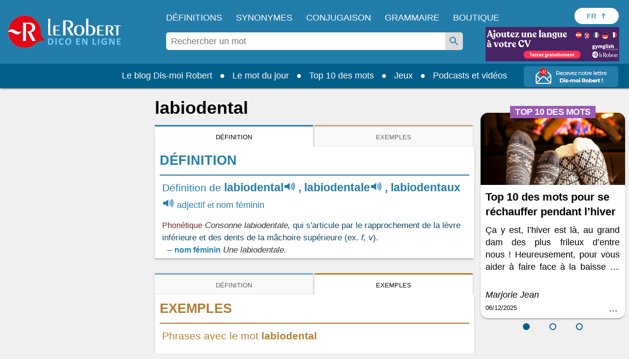

--- FILE ---
content_type: application/javascript
request_url: https://html-load.com/script/dictionnaire.lerobert.com.js?hash=-1866409202
body_size: 172268
content:
// 
!function(){function a2x(t,e){const n=a2Q();return(a2x=function(t,e){return n[t-=367]})(t,e)}function a2Q(){const t=[": [left|right|first|blank]","prepend","allowInterstitial",'","width":160,"height":600,"position":{"selector":"div#contents","position-rule":"child-0","insert-rule":[]},"original-ads":[{"selector":"div#contents > span#ads"}],"attributes":[]}]}',"Window","_validateMapping","import","<geometry-box>#","sequentum","andbeyond.media","ad-delivery.net","Unknown at-rule descriptor",'" is not in the set.',"springserve.com","gpt_slot_found","getContext","bWpiMGZldTZseng3a3FoZ29wNGF0ODMxYzkyeXdpcjVu","MG96dXBrcng2cWp3bnlnbDM0bTdpOXRoMWY4djJiZWM1","document.documentElement is undefined","none|[fill|fill-opacity|stroke|stroke-opacity]#","<'margin-bottom'>","unshift","/main.html","newcastleworld.com","response","zemanta.com","[normal|<baseline-position>|<content-distribution>|<overflow-position>? <content-position>]#","dvmin","adingo.jp","MUVIYi58dT9wKHFmUGl0eSdyNk8lCXc9XTlCSlJEOzo4aw==","as-extra","ClassSelector","documentElement","Profile","document.createElement","gstatic.com","original.line and original.column are not numbers -- you probably meant to omit the original mapping entirely and only map the generated position. If so, pass null for the original mapping instead of an object with empty or null values.","recoverAds","-moz-ButtonDefault|-moz-ButtonHoverFace|-moz-ButtonHoverText|-moz-CellHighlight|-moz-CellHighlightText|-moz-Combobox|-moz-ComboboxText|-moz-Dialog|-moz-DialogText|-moz-dragtargetzone|-moz-EvenTreeRow|-moz-Field|-moz-FieldText|-moz-html-CellHighlight|-moz-html-CellHighlightText|-moz-mac-accentdarkestshadow|-moz-mac-accentdarkshadow|-moz-mac-accentface|-moz-mac-accentlightesthighlight|-moz-mac-accentlightshadow|-moz-mac-accentregularhighlight|-moz-mac-accentregularshadow|-moz-mac-chrome-active|-moz-mac-chrome-inactive|-moz-mac-focusring|-moz-mac-menuselect|-moz-mac-menushadow|-moz-mac-menutextselect|-moz-MenuHover|-moz-MenuHoverText|-moz-MenuBarText|-moz-MenuBarHoverText|-moz-nativehyperlinktext|-moz-OddTreeRow|-moz-win-communicationstext|-moz-win-mediatext|-moz-activehyperlinktext|-moz-default-background-color|-moz-default-color|-moz-hyperlinktext|-moz-visitedhyperlinktext|-webkit-activelink|-webkit-focus-ring-color|-webkit-link|-webkit-text","initLogUploadHandler","AdShield API cmd.push","https://consent.lep.co.uk","blur( <length> )","ignore|stretch-to-fit","padding|border","light-dark( <color> , <color> )","DocumentFragment_querySelector","normal|<string>","article","declarators","event_sample_ratio","isInAdIframe","priority","gzip","features","<color>","https://ad.yieldlab.net/yp","/health-check","HTMLAnchorElement_protocol","<integer>&&<symbol>","/adsid/integrator.js","VENDOR","math-random","Element_innerHTML","topics.authorizedvault.com","responseXML","rotate3d( <number> , <number> , <number> , [<angle>|<zero>] )","<linear-gradient()>|<repeating-linear-gradient()>|<radial-gradient()>|<repeating-radial-gradient()>|<conic-gradient()>|<repeating-conic-gradient()>|<-legacy-gradient>","Identifier is expected but function found","transparent|aliceblue|antiquewhite|aqua|aquamarine|azure|beige|bisque|black|blanchedalmond|blue|blueviolet|brown|burlywood|cadetblue|chartreuse|chocolate|coral|cornflowerblue|cornsilk|crimson|cyan|darkblue|darkcyan|darkgoldenrod|darkgray|darkgreen|darkgrey|darkkhaki|darkmagenta|darkolivegreen|darkorange|darkorchid|darkred|darksalmon|darkseagreen|darkslateblue|darkslategray|darkslategrey|darkturquoise|darkviolet|deeppink|deepskyblue|dimgray|dimgrey|dodgerblue|firebrick|floralwhite|forestgreen|fuchsia|gainsboro|ghostwhite|gold|goldenrod|gray|green|greenyellow|grey|honeydew|hotpink|indianred|indigo|ivory|khaki|lavender|lavenderblush|lawngreen|lemonchiffon|lightblue|lightcoral|lightcyan|lightgoldenrodyellow|lightgray|lightgreen|lightgrey|lightpink|lightsalmon|lightseagreen|lightskyblue|lightslategray|lightslategrey|lightsteelblue|lightyellow|lime|limegreen|linen|magenta|maroon|mediumaquamarine|mediumblue|mediumorchid|mediumpurple|mediumseagreen|mediumslateblue|mediumspringgreen|mediumturquoise|mediumvioletred|midnightblue|mintcream|mistyrose|moccasin|navajowhite|navy|oldlace|olive|olivedrab|orange|orangered|orchid|palegoldenrod|palegreen|paleturquoise|palevioletred|papayawhip|peachpuff|peru|pink|plum|powderblue|purple|rebeccapurple|red|rosybrown|royalblue|saddlebrown|salmon|sandybrown|seagreen|seashell|sienna|silver|skyblue|slateblue|slategray|slategrey|snow|springgreen|steelblue|tan|teal|thistle|tomato|turquoise|violet|wheat|white|whitesmoke|yellow|yellowgreen","createObjectURL","getLastListNode","$1   ","object-keys","getTargetingKeys","<length>|<percentage>","HTMLScriptElement_attributionSrc","<string>|<custom-ident>+","normal|<length>","true|false","hsla( <hue> <percentage> <percentage> [/ <alpha-value>]? )|hsla( <hue> , <percentage> , <percentage> , <alpha-value>? )","<'height'>","cache_is_blocking_acceptable_ads","scale3d( [<number>|<percentage>]#{3} )",", width: ","api.ootoo.co.kr","responseURL","in2w_key","explicit","cooktoria.com","PluginArray","undertone.com","DONE","<'caret-color'>||<'caret-shape'>","document - find element","Blocked prebid request error for ","cefsharp","document","<masking-mode>#","read-only|read-write|read-write-plaintext-only","Vertical line is expected","content-box|padding-box|border-box","[[left|center|right|span-left|span-right|x-start|x-end|span-x-start|span-x-end|x-self-start|x-self-end|span-x-self-start|span-x-self-end|span-all]||[top|center|bottom|span-top|span-bottom|y-start|y-end|span-y-start|span-y-end|y-self-start|y-self-end|span-y-self-start|span-y-self-end|span-all]|[block-start|center|block-end|span-block-start|span-block-end|span-all]||[inline-start|center|inline-end|span-inline-start|span-inline-end|span-all]|[self-block-start|self-block-end|span-self-block-start|span-self-block-end|span-all]||[self-inline-start|self-inline-end|span-self-inline-start|span-self-inline-end|span-all]|[start|center|end|span-start|span-end|span-all]{1,2}|[self-start|center|self-end|span-self-start|span-self-end|span-all]{1,2}]","}-token","permutive.com","imprnt-cnt",".workers.dev","_selenium","apply","__selenium_unwrapped","EventTarget_removeEventListener","html:not(:has(> head > style:only-child:contains(width:399px;height:411px)))","Number sign is expected","<an-plus-b>|even|odd","dotomi.com","adnxs.net","isArray","doubleclick\\.net","none|<color>|<url> [none|<color>]?|context-fill|context-stroke","as_apply","__nightmare","toStringTag","Terminate - bot detected","window.top._df.t","Identifier is expected","snigel-","Integrity check failed: ","equals","el.quizlet.com","opts","TlhHdDU9fV1iSWtoKThUPnAtfGVXcw==","Expect `","import('","pmdstatic.net","<counter-style-name>|symbols( )","shift","offsetAndType","auto|optimizeSpeed|optimizeLegibility|geometricPrecision","<'margin-inline'>","adcontainer","; Max-Age=","once","abs","args","visible|hidden","normal|<length-percentage>","row|row-reverse|column|column-reverse","ric","uidapi.com","none|proximity|mandatory","dvb","match","protect","travle.earth","seedtag.com","exp( <calc-sum> )","addAtrule_","OutOfPageFormat","skipSC","<forgiving-selector-list>","microad.jp","ybar","omid_message_method","auto-add|add( <integer> )|<integer>","_map","Blocked interstial slot define:","assign","cmVzZXJ2ZWQxT3V0cHV0","Navigator","position","width not removed","arkadium-aps-tagan.adlightning.com","css","sp_message_","27d518f0","toggle","is_limited_ads","closest-side|closest-corner|farthest-side|farthest-corner|sides","<url> <decibel>?|none","b3V0cHV0","content-box|border-box|fill-box|stroke-box|view-box","auto|none|text|all","isNaN","idSubstring","revert","normal|[light|dark|<custom-ident>]+&&only?","cookie","frameId","getElementsByTagName","ltr|rtl",'link[rel="icon"]',"navigator","visible","jkl","[none|<dashed-ident>]#","logicieleducatif.fr","<'top'>","[<length>|<percentage>|auto]{1,4}","hooking started without preframe hooking","none|[weight||style||small-caps||position]","item doesn't belong to list","IntersectionObserverEntry","Url","defaultView","onClickAutoRecovery","ZWhvcg==","qrscanner.net","bTByeWlxdDgzNjJwMWZhdWxqNHpnaA==","sectionChange","gamezop.com","this.href='https://paid.outbrain.com/network/redir","matchProperty","even","getAdserverTargeting","unit","block|inline|run-in","dXNqbDRmaHdicHIzaXl6NXhnODZtOWV2Y243b2swYTIxdA==","naturalWidth","as_domain","element-attributes","\n   value: ","matrix( <number>#{6} )","<'flex-basis'>","isSamsungBrowser","pubexchange.com","cbidsp","tail","acos( <calc-sum> )","iframe negotiate: onLoad, elapsed: ","RunPerfTest","command","Layer","race","auto|<animateable-feature>#","turn","[<'animation-range-start'> <'animation-range-end'>?]#","fuseplatform.net","googlesyndication.com","cqh","/negotiate/v4/fetch?passcode=","createDescriptor","MessagePort","HTMLElement_dataset","teads","nodeType","pointer-events","apcnf","d3IyNzV5b2dzajRrdjAzaXpjbngxdWFxYjhwZmxtNnRo","MSG_SYN","iframe","[[left|center|right|top|bottom|<length-percentage>]|[left|center|right|<length-percentage>] [top|center|bottom|<length-percentage>]|[center|[left|right] <length-percentage>?]&&[center|[top|bottom] <length-percentage>?]]","eDUwdzRvZTdjanpxOGtyNmk5YWZ0MnAxbmd1bG0zaHlidg==","Text","sdk_version","__fpjs_d_m","[visible|hidden|clip|scroll|auto]{1,2}|<-non-standard-overflow>","element out of viewable window","captureEvents","snigelweb.com","mgid.com","tri","Number, dimension, ratio or identifier is expected","getType","HTMLTableSectionElement","HTMLAnchorElement_host","[<'view-timeline-name'> <'view-timeline-axis'>?]#","getAttributeKeys","iframe negotiate msg: ","<integer>","js-tag.zemanta.com","Bad syntax","Expect an apostrophe","android","Element_querySelectorAll","czN6Ym85YWhnZjdsazV5MGN1bXJwcW53eDZpNGpldnQy","auto|normal|none","serif|sans-serif|cursive|fantasy|monospace","defineProperties","infinityfree.com","blN5TkRHJ01qL288VSBsIlFFa21pWDJIe1pZSmg0JT1f","Jm0yR1Q1SXJQIiAuQihvPTppZ2JKcFduejd0Y3ZOWmA+Cg==","placeholder-slot","option maxAge is invalid","url-token","as_debug","sports-illustrated","calc(","as_window_id","SharedWorker","isBrave","var(","repeating-conic-gradient( [from <angle>]? [at <position>]? , <angular-color-stop-list> )","getComponents","notificationPermissions signal unexpected behaviour","Feature","Lexer matching doesn't applicable for custom properties","timestamp","coachjs","Script","cXhuNml1cDNvdDhnejdmbGN3MDlieQ==","https://consent.sunderlandecho.com","Unexpected combinator","isActive","readystatechange","cmpChar","browserLanguage","banner-","skewX( [<angle>|<zero>] )","<custom-ident>|<string>","quantumdex.io","startLine","center|start|end|flex-start|flex-end","IFrame","__webdriver_unwrapped","https://ads.nicovideo.jp","parentElement","Brian Paul","important","mailto:","text/html","rotateZ( [<angle>|<zero>] )","N3o+Z317L1cjYGNbWlQmc0k8Mi1oYUtYWW4Kbyl4U0ZB","insertAfter","OWptYW53eXF4MHM1NHp1dG82aA==","Terminate - non-adblock","light|dark|<integer [0,∞]>","url","MyV0CXsycmNrZnlYUl0/TksmL0ZndztUU01tbi03X2lVLg==","ReadableStream","MatchGraph","DeclarationList","normal|always","si.com","HTMLSourceElement_src","element","normal|<feature-tag-value>#","Blocked prebid request for ","` should not contain a prelude","ZmthZA==","redirect.frontend.weborama.fr","firefox_etp_enabled","child-0","HTMLMetaElement","Response","rch","isVisibleDocument","728","scaleZ( [<number>|<percentage>] )","getSlotElementId","OTF5c3hlOGx1b3JuNnZwY2l3cQ==","tokenEnd","[<integer [0,∞]> <absolute-color-base>]#","__isProxy","radial-gradient( [<ending-shape>||<size>]? [at <position>]? , <color-stop-list> )","__hooked_preframe","[[auto|<length-percentage>]{1,2}]#","<hex-color>|<absolute-color-function>|<named-color>|transparent","appier.net","scanString","navigator.plugins.length is undefined","prelude","border-box|content-box|margin-box|padding-box","/view","CSSStyleDeclaration","` for `visit` option (should be: ","none|[underline||overline||line-through||blink]|spelling-error|grammar-error",'Delim "',"flux.jp","default","auto|balance","core-ads","push","excludeHosts","generic","admiral","open-quote|close-quote|no-open-quote|no-close-quote","https://www.google.com","appendList","rgba( <percentage>{3} [/ <alpha-value>]? )|rgba( <number>{3} [/ <alpha-value>]? )|rgba( <percentage>#{3} , <alpha-value>? )|rgba( <number>#{3} , <alpha-value>? )","replaceChild","webdriver","fields","consumeUntilLeftCurlyBracket",'[class^="div-gpt-ad"]',"paint( <ident> , <declaration-value>? )","ayads.co","iframe message timeout: ","auto|none|scrollbar|-ms-autohiding-scrollbar",'SourceMapGenerator.prototype.applySourceMap requires either an explicit source file, or the source map\'s "file" property. Both were omitted.',"JSON_stringify","viously.com","analytics","Type of node should be an Object","/translator","Proxy","HTMLTemplateElement","!self","auto|all|none",'\n      <html>\n        <head></head>\n        <body>\n          <div>\n            <span\n              style="height:    600px; position: sticky; top: 20px; display: block; margin-top: 20px; margin-right: 10px;"\n              id="img_dggna6a9aya6"\n              class\n            >\n              <style>#img_dggna6a9aya6 > div { justify-content:center; } #img_dggna6a9aya6 { visibility:visible; }</style>\n              <div style="position:relative;align-items:center;display:flex;">\n                <iframe\n                  src\n                  data-empty-src\n\n\n                  \n                  status="success"\n                ></iframe>\n              </div>\n            </span>\n          </div>\n        </body>\n      </html>\n    ',"comment-token","Document_cookie","sddan.com","for","Raw","gecko/","pub_300x250","preventDefault","[alternate||[over|under]]|inter-character","scheme","selectorList","[<linear-color-stop> [, <linear-color-hint>]?]# , <linear-color-stop>","adshield","Timed out waiting for consent readiness","tel:","normal|[stylistic( <feature-value-name> )||historical-forms||styleset( <feature-value-name># )||character-variant( <feature-value-name># )||swash( <feature-value-name> )||ornaments( <feature-value-name> )||annotation( <feature-value-name> )]","[none|<custom-ident>]#","(E2) Invalid protect url: ","getDomId","consumeUntilSemicolonIncluded","<length-percentage>{1,2}","not <supports-in-parens>|<supports-in-parens> [and <supports-in-parens>]*|<supports-in-parens> [or <supports-in-parens>]*","set-cookie","sources","northernirelandworld.com","findIndex","has","` is missed","test/v1ew/failed","browserKind","value","<'border-style'>","bhg.com","slimerjs","media.net","https://report.error-report.com/modal?eventId=&error=","charAt","<'-ms-scroll-snap-type'> <'-ms-scroll-snap-points-y'>","https://consent.cesoirtv.com","body > div > span > div","smartadserver.com","[left|right]||[top|bottom]","aXZtc2xyNDhhY2Uzem9rZ3h0MTBiNnA=",'[id*="',"none|discard-before||discard-after||discard-inner","<font-stretch-absolute>","isGecko","gpt-adapex","_generateSourcesContent","adpushup","phantomas","dimension-token","HTMLAnchorElement_ping","/negotiate/script-set-value?passcode=","ADS_FRAME","HTMLAnchorElement_search","cesoirtv.com","String_replace","clickio.com","not <media-in-parens>","XMLHttpRequest.onreadystatechange","coupang","eWJmcQ==","banner-ad","document.getElementById","https://qa.ad-shield.io","triggerCount","document.getElementsByClassName",'link[rel="preload"][as="script"][href="',"<single-animation-iteration-count>#","adm","<empty string>","linear|radial","cssRules","asadcdn.com","path( [<fill-rule> ,]? <string> )","-moz-calc(","Blob","<media-query>#","svw","XMLHttpRequest_responseText","getBidResponses","decodeURIComponent","test","imasdk.googleapis.com","style","bzVoa203OHVwMnl4d3Z6c2owYXQxYmdscjZlaTQzbmNx","plainchicken.com","display:inline-block; width:300px !important; height:250px !important; position: absolute; top: -10000px; left: -10000px; visibility: visible","/ivt/detect","none|<filter-function-list>|<-ms-filter-function-list>","textAd","blob:","encode","positions","pbxai.com","SYN_URG","lab( [<percentage>|<number>|none] [<percentage>|<number>|none] [<percentage>|<number>|none] [/ [<alpha-value>|none]]? )","CAN_content","googletag cmd unshift failed : ","pub_300x250m","getEntriesByType","HTMLTableCellElement","fundingchoicesmessages.google.com","Document_querySelectorAll","<keyframe-block>+","max( <calc-sum># )","adblock_fingerprint","<frequency>|<percentage>","GET","[Bot] bot UA detected, ua=","gpt-adingo","none|<length-percentage> [<length-percentage> <length>?]?","ima://","Invalid base64 digit: ","body > div > span","auto|none|<dashed-ident>|<scroll()>|<view()>","Field `",", fetch: ","POST","selectors","omnitagjs.com","Node_textContent","boolean","none|[first||[force-end|allow-end]||last]","sepia( <number-percentage> )","auto|<integer>{1,3}","gwd-","<url>+","selectorsToForceProtect","performance_gpt_ad_rendered","XMLHttpRequest_responseType","none|all|[digits <integer>?]","insurads.com","insertAdjacentHTML","display","_sourceRoot",'[id^="google_dfp_"]',"device-cmyk( <number>#{4} )","conative.network","domain switch: ignore","normal|reverse|alternate|alternate-reverse","nowrap|wrap|wrap-reverse","__as_is_ready_state_change_loading","enjgioijew","onclick","isAbsolute","as_adblock","getAtrulePrelude","[<'offset-position'>? [<'offset-path'> [<'offset-distance'>||<'offset-rotate'>]?]?]! [/ <'offset-anchor'>]?","Type","[<counter-name> <integer>?]+|none",'<html><head><script src="',"smilewanted.com",", height: ","<absolute-size>|<relative-size>|<length-percentage>","jg7y.quizlet.com","_blank","PerformanceResourceTiming","auto|grayscale","Y29rcQ==","openxcdn.net","https://07c225f3.online","stroke","none|<track-list>|<auto-track-list>|subgrid <line-name-list>?","Event","window.parent.parent.confiant.services().onASTAdLoad","auto|from-font|<length>|<percentage>","Failed to get encoded-id version: encoded-id is empty","none|[[<dashed-ident>||<try-tactic>]|<'position-area'>]#","offset","Element_hasAttribute","buildID","[normal|x-slow|slow|medium|fast|x-fast]||<percentage>","matchRef","adtelligent.com","crwdcntrl.net","auto|inter-character|inter-word|none","[<bg-layer> ,]* <final-bg-layer>","performance","MW53c3I3dms4ZmgwbDN1dDkyamlncXg2ejQ1Y3BibXlv","inline-block|inline-list-item|inline-table|inline-flex|inline-grid","[INVENTORY] found visible ","logs","atan( <calc-sum> )","anchor( <anchor-element>?&&<anchor-side> , <length-percentage>? )","SharedStorageWorklet","no-limit|<integer>","auto|<length>|<percentage>|min-content|max-content|fit-content|fit-content( <length-percentage> )|stretch|<-non-standard-size>","nonzero|evenodd","nextSibling","dotted|solid|space|<string>","N/A","CSSStyleDeclaration_setProperty","'[' <wq-name> ']'|'[' <wq-name> <attr-matcher> [<string-token>|<ident-token>] <attr-modifier>? ']'","Group","isAdblockUser","urlRegex","none|<image>|<mask-source>","originalHostname","exec","<line-width>","Not a Declaration node","script_onerror","socdm.com","matches","Element_outerHTML","<length>{1,2}","window.PluginArray is undefined",'a[target="_blank"][rel="noopener noreferrer"]:has(> div#container > div.img_container > img[src^="https://asset.ad-shield.cc"])\nbody > a[href^="https://www.amazon."][href*="tag=adshield"][target="_blank"]\nbody > a[href^="https://s.click.aliexpress.com"][target="_blank"][rel="noopener noreferrer"]\nadfm-ad\namp-ad-exit + div[class^="img_"]:has(+ div[aria-hidden="true"] + amp-pixel + amp-pixel)\namp-ad-exit + div[class^="img_"]:has(+ div[aria-hidden="true"] + amp-pixel + div[style^="bottom:0;right:0;width"])\namp-ad-exit + div[class^="img_"]:has(+ div[aria-hidden="true"] + div[style^="bottom:0;right:0;width"])\namp-img[class^="img_"][style="width:300px;height:250px;"]\namp-img[class^="img_"][style="width:336px;height:280px;"]\na[href*="-load"][href*=".com/content/"] > amp-img[src^="https://tpc.googlesyndication.com/daca_images/simgad/"]\na[href*="-load"][href*=".com/content/"][attributionsrc^="https://track.u.send.microad.jp"]\na[href*="-load"][href*=".com/content/"][style$="margin:0px auto;text-decoration:none;"]\na[href*="-load"][href*=".com/content/"][attributiondestination="https://appier.net"]\na[href*="-load"][href*=".com/content/"][style="display:inline-block;"]\na[href="javascript:void(window.open(clickTag))"] > div[id^="img_"]\na[style="text-decoration:none;"] > div[style^="border: none; margin: 0px;"]\na[style^="background:transparent url"][style*="html-load.com/"]\nbody > a[attributionsrc*="html-load.com/"]\nbody > a[href^="https://content-loader.com/content"][target="_top"]\nbody > a[href^="https://html-load.com/content"][target="_top"]\nbody > a[target="_blank"][rel="noopener noreferrer"][href^="https://07c225f3.online/content"][href*="/0/"]\nbody > a[target="_blank"][rel="noopener noreferrer"][href*="-load"][href*=".com/content/"][href*="/0/"]\nbody > div:not([class]):not([id]) > script + div[id^="img_"] > div[id^="img_"][visibility="visible"]\nbody > div:not([class]):not([id]) > script + div[id^="img_"] > script + span[id^="img_"][style] > a[href*="-load"][href*=".com/content/"]\nbody > div[class^="img_"] > a[href*="-load"][href*=".com/content/"][target="_blank"]\nbody > div[class^="img_"] > style + div[id^="img_"] + div[class^="img_"]\nbody > div[class^="img_"][id^="img_"] > button[type="button"][class^="img_"][id^="img_"]\nbody > div[id^="img_"] > div[style$="height:280px;"][class*=" img_"]\nbody > div[id^="img_"]:has(+ amp-pixel + amp-analytics)\nbody > div[id^="img_"]:has(+ amp-pixel + div[style^="bottom:0;right:0;width"])\nbody > div[style="display:inline"] > div[class^="img_"][id^="img_"]\nbody > iframe[src*="-load"][src*=".com/content/"] + div[id^="img_"]\nbody > iframe[src*="-load"][src*=".com/content/"] ~ script + div[class^="img_"]\nbody > script + div + div[style="display:inline"] > a[target="_blank"][href*="-load"][href*=".com/content/"]\nbody > script + script + script + div + div[style="display:inline"] > div:not([id]):not([class])\nbody > script + script + script + div + div[style="display:inline"] > div[class^="img_"][id^="img_"] > div[class^="img_"] > div[class^="img_"] > div[class*=" img_"] > a[href*="-load"][href*=".com/content/"][target="_blank"][rel="nofollow"]\nbody > script[src]:first-child + div:not([id]):not([class]) > script + script[src] + script + div[id^="img_"]\nbody > script[src]:first-child + script + div:not([id]):not([class]) > script + script[src] + script + div[id^="img_"]\nbody[class^="img_"] > div[style$="-webkit-tap-highlight-color:rgba(0,0,0,0);"]\nbody[class^="img_"][style$="running none;"]\nbody[class^="img_"][style^="background-color"]\nbody[class^="img_"][style^="opacity: 1;"]\nbody[onclick="ExitApi.exit();"][style="cursor:pointer"] > a[href="javascript:(function(){open(window.clickTag)})()"]\nbody[style$="transform-origin: left top;"] > div[id^="img_"]\ndiv:not([class]) + style + div[class^="img_"] > img[src*=".com/content/"]\ndiv[class^="img_"] > table[class^="img_"]\ndiv[class^="img_"][onclick^="handleClick(event, \'https:"]\ndiv[class^="img_"][started="true"]\ndiv[class^="img_"][style$="196px; position: absolute;"]\ndiv[class^="img_"][style="width:100%"]\ndiv[class^="img_"][style^="background: url("https://html-load.com"]\ndiv[class^="img_"][style^="grid-template-areas:\'product-image buy-box"]\ndiv[class^="img_"][style^="height:189px;"]\ndiv[class^="img_"][style^="width: 410px"] > div[class^="img_"] > lima-video\ndiv[class^="img_"][id^="img_"][active_view_class_name]\ndiv[class^="img_"][id^="img_"][style^="width: 300px; height: 254px;"]\ndiv[id^="img_"] > div[id^="img_"][style="width: auto;"]\ndiv[id^="img_"] > div[style$="text-decoration:none;width:300px;"]\ndiv[id^="img_"] > div[style^="margin:0;padding:0;"]\ndiv[id^="img_"] > svg[style$="overflow:visible;z-index:0;box-shadow:none;"]\ndiv[id^="img_"]:first-child > div[aria-hidden="true"] + div[id^="img_"]\ndiv[id^="img_"][class^="img_"][lang][style="overflow: hidden; width: 100%; height: 100%;"]\ndiv[id^="img_"][class^="img_"][mode]\ndiv[id^="img_"][coupang]\ndiv[id^="img_"][ggnoclick]\ndiv[id^="img_"][onclick="fireClickHandler()"]\ndiv[id^="img_"][onclick^="window.open"]\ndiv[id^="img_"][ontouchend$="touchEnd(event)"]\ndiv[id^="img_"][role="button"]\ndiv[id^="img_"][style*="font-family: arial, helvetica, sans-serif;"]\ndiv[id^="img_"][style$="height: 248px; overflow: hidden;"]\ndiv[id^="img_"][style$="height:100px;"]\ndiv[id^="img_"][style$="height:90px;overflow:hidden;"]\ndiv[id^="img_"][style$="justify-content: center; align-items: center; position: relative;"]\ndiv[id^="img_"][style$="overflow:hidden; display:inline-block;"]\ndiv[id^="img_"][style$="padding: 0px; display: inline-block;"]\ndiv[id^="img_"][style$="position: sticky; top: 0; z-index: 1;"]\ndiv[id^="img_"][style$="width: 100%; z-index: 2147483647; display: block;"]\ndiv[id^="img_"][style$="width: 100%; z-index: 2147483647;"]\ndiv[id^="img_"][style$="width:100%;height:250px;overflow:hidden;"]\ndiv[id^="img_"][style="cursor: pointer;"]\ndiv[id^="img_"][style="opacity: 1;"]\ndiv[id^="img_"][style="overflow:hidden;"]\ndiv[id^="img_"][style="width: 300px;"]\ndiv[id^="img_"][style="width:300px;height:200px;"]\ndiv[id^="img_"][style^="display: flex; justify-content: center; align-items: center; width: 300px;"]\ndiv[id^="img_"][style^="height: 250px; width: 300px;"]\ndiv[id^="img_"][style^="margin: 0px; padding: 0px; position: fixed; top: 0px; left: 0px; width: 100%; z-index: 2147483647;"]\ndiv[id^="img_"][style^="margin:0;padding:0;display:block;position:fixed;left:0;"]\ndiv[id^="img_"][style^="overflow: hidden; width: 320px;"]\ndiv[id^="img_"][style^="position: fixed; bottom: 0; left: 0; width: 100%; z-index:2147483647;"]\ndiv[id^="img_"][style^="position: fixed; bottom: 0px; left: 0px; width: 100%; z-index: 2147483647;"]\ndiv[id^="img_"][style^="position:absolute;width:100%;height:100%;"]\ndiv[id^="img_"][style^="width: 100%; height: 100px; position: fixed; bottom: 0; left: 0; z-index:"]\ndiv[id^="img_"][style^="width: 100%; min-height: 430px;"]\ndiv[id^="img_"][style^="width: 100vw; height: 100vh;"]\ndiv[id^="img_"][style^="width: 300px; height: 250px; left: 0px;"]\ndiv[id^="img_"][visibility="visible"]\ndiv[id^="img_"][x-frame-height="53"]\ndiv[id^="img_"][x-frame-height="600"]\ndiv[id^="img_"][x-frame-height^="40"]\ndiv[id^="img_"][x-frame-width="336"][x-frame-height="336"]\ndiv[js_error_track_url^="https://uncn.jp/0/data/js_error_track/gn."]\ndiv[js_error_track_url^="https://uncn.jp/0/data/js_error_track/pb."]\ndiv[js_error_track_url^="https://uncn.jp/0/data/js_error_track/"][click_trackers]\ndiv[lang] [x-remove="false"]\ndiv[style$="-10000px; position: absolute;"] + div[id^="img_"]\ndiv[style$="overflow: hidden; width: 300px; height: 250px; margin: 0px auto;"]\ndiv[style$="text-indent: 0px !important;"] > a[href*="-load"][href*=".com/content/"]\ndiv[style*="left: 0px; z-index: 1000000000"] > div > div[id^="img_"]\ndiv[style="display:inline"][class^="img_"] > div[style="display:flex;"]\ndiv[style^="bottom:0;right:0;width:300px;height:250px;background:initial!important;"]\ndiv[style^="position:absolute;left:0px;"] + div[class^="img_"]\ndiv[style^="position:absolute;"] > div[id^="img_"]\ndiv[style^="transition-duration:0ms!important;margin:0px!important;padding:0px!important;border:none!important;position:absolute!important;top:0px!important;"]\ndiv[style] > div[style="position:absolute;display:none;"] + meta + meta + div[class^="img_"]\ndiv[style^="position:"][ontouchstart="fCidsp(event)"]\ndiv[style^="v"] > a[href*="-load"][href*=".com/content/"][target][style="text-decoration:none;"]\ndiv[x-frame-height="100"] > div[style="position:absolute;display:none;"] + meta + meta + div[class^="img_"]\ndiv[x-frame-height$="50"] > div[style="position:absolute;display:none;"] + meta + meta + div[class^="img_"]\ndiv[xyz-component="fixed-frame"]\ngwd-google-ad\nhtml[lang*="-"] > body[style="width:100%;height:100%;margin:0;"] > div[class^="img_"][style="width:100%; height:100%;"]\niframe[src*="-load"][src*=".com/content/"] + div[id^="img_"]:empty\niframe[src*="content-loader.com/"] + style + div\niframe[src*="html-load.com/"] + style + div\niframe[src*="-load"][src*=".com/content/"][style="display:none"][aria-hidden="true"] + div:not([class]):not([id])\niframe[src="javascript:false"] ~ div[style="display:inline"]\niframe[id^="img_"][style^="cursor: pointer; display: block; position: absolute; overflow: hidden; margin: 0px; padding: 0px; pointer-events: auto; opacity: 0.8;"]\nimg[height^="10"][src*="content-loader.com/"]\nimg[height^="10"][src*="html-load.com/"]\nimg[id^="img_"][style$="margin:0px;padding:0px;border:none;opacity:0.8;"]\nimg[src*="-load"][src*=".com/content/"][onclick^="window.open(\'https://www.inmobi.com"]\nimg[src*="-load"][src*=".com/content/"][width="100%"][alt=""][style="display: block;"]\nimg[src*="content-loader.com/"][style^="border-style:"]\nimg[src*="content-loader.com/"][style^="position: absolute; left: 0px;"]\nimg[src*="html-load.com/"][style^="border-style:"]\nimg[src*="html-load.com/"][style^="position: absolute; left: 0px;"]\nins[class^="img_"][style^="display:inline-block;"]\nins[id^="img_"][style*="--gn-ov-ad-height"]\nlink + div[class^="img_"][style="width: 300px; height: 250px;"]\nlink + style + script + a[href*="-load"][href*=".com/content/"]\nlink[rel="stylesheet"][href*="-load"][href*=".com/content/"] + script + script + div[id^="img_"]\nlink[rel="stylesheet"][href*="-load"][href*=".com/content/"][media="screen"] + script + div[class^="img_"]\nmeta + style + div[class^="img_"]\nmeta + title + script + div[id^="img_"]\nmeta + title + script + script + div[id^="img_"]\nmeta[charset="utf-8"] + meta[name="viewport"] + div[class^="img_"]\nmeta[content] + a[href^="https://content-loader.com/content"]\nmeta[content] + a[href^="https://html-load.com/content"]\np[id^="img_"][onclick]\nsection[class^="img_"] > div[id^="img_"][class^="img_"][draggable="false"]\nscript + style + div[class^="img_"]\nscript[attributionsrc] + div[id^="img_"]\nscript[id^="img_"] + div[id^="img_"]\nscript[name="scrbnr"] + div[class^="img_"]\nscript[src*="-load"][src*=".com/content/"] + div[id^="img_"]:empty\nscript[src*="-load"][src*=".com/content/"] + div[id^="img_"][style="width: auto;"]\nstyle + script[src*="-load"][src*=".com/content/"] + script + div[id^="img_"]\nstyle + title + script + div[id^="img_"]\nvideo[class^="img_"][playsinline]\nvideo[poster*="-load"][poster*=".com/content/"]\ndiv[id^="img_"]:has(div[style] > div[id^="img_"] > svg[viewBox][fill])\ndiv[style]:has(> a[href*="html-load.com/"] + div[style] > video[src*="html-load.com/"])\ndiv[style]:has(> div > div[style*="html-load.com/"]):has(a[href*="html-load.com/"])\ndiv[style]:has(> iframe[src*="html-load.com/"] + script)\nbody:has(amp-ad-exit) > div[id^="img_"] > div[id^="img_"]:has(> a[href*="html-load.com/"] > amp-img[alt][src]):not([class])\nbody:has(> div + script + script):has(a[href*="html-load.com/"] > img[alt="Advertisement"])\nbody:has([gwd-schema-id]):has(img[src*="html-load.com/"])\nbody:has(> script + div + script):has(div[class^="img_"][x-repeat])\na[href]:not(a[href*="html-load.com/"]):has(img[src*="html-load.com/"])\nbody:has(> div[id^="img"] > div[style] > div[test-id="grid-layout"])\na[href*="html-load.com/"]:has(video > source[src*="html-load.com/"])\nscript + a[href*="html-load.com/"][attributiondestination]\nbody:has(script + div):has(> div[id^="img_"] > img[src*="html-load.com/"][onclick])\nbody:has(lima-video):has(> div + script):has(> div[style] > link[href*="html-load.com/"])\nbody:has(> link[href*="html-load.com/"]):has(> a[href*="html-load.com/"])\nbody:has(script[src*="html-load.com/"]):has(video > source[src*="html-load.com/"])\nbody:has(a[href*="html-load.com/"] > img[style*="html-load.com/"]):has(div[lang="ja"])\nbody:has(> amp-ad-exit:last-child):has(a[href*="html-load.com/"])\nbody:has(amp-ad-exit):has(div[lang="ja"] > a[href*="html-load.com/"] > svg[viewBox])\nbody:has(script + script + iframe:last-child):has(a[href*="html-load.com/"])\nbody:has(> a[href*="html-load.com/"] + div[class]:not([id]):not([style]):nth-child(2):last-child):has(> a[href*="html-load.com/"]:first-child)\nbody:has(> script[src*="html-load.com/"] + div + script):has(> div > div > canvas)\nhead:first-child + body:has(li > a[href*="html-load.com/"]):last-child\nbody:has(script + script + div + img):has(span > a[href*="html-load.com/"])\nbody:has(> div[style="display:inline"] > script[src*="html-load.com/"] + script)\nhead:first-child + body:has(> a[href*="html-load.com/"]:first-child + div:last-child):last-child\nbody:has(> div[aria-hidden] > form[action*="html-load.com/"])\ndiv[id^="img_"]:has(> script[src*="html-load.com/"] + script + ins):first-child\nbody:has(div:first-child + script:nth-child(2):last-child):has(img[src*="html-load.com/"])\nbody:nth-child(2):last-child:has(video[src*="html-load.com/"])\nbody:has(> div > div[aria-label^="Sponsored"] > a[href*="html-load.com/"])\nhead:first-child + body:has(lima-video):has(svg[viewBox]):has(span[dir]):last-child\nbody:has(a[href*="html-load.com/"][onclick*="doubleclick.net"])\nbody:has(> div > img[src*="html-load.com/"]:only-child):has(> div:first-child + script + div:last-child)\nbody:has(> a[href*="html-load.com/contents/"][href*="/0/"])\nbody:has(> div > div[id^="img_"]:first-child > a[href*="html-load.com/"]):has(> div > div[id^="img_"]:nth-child(2) > a[href*="html-load.com/"])\na[href*="html-load.com/"][alt="Click Me"]\nbody:has(> div > div > div[style*="html-load.com/"]:first-child + div[style*="html-load.com/"]:last-child)\nhtml > body > div[id^="img_"]:has(button[id^="img_"])\nbody:has(div > div[style*="html-load.com/"])\nbody:has(a[href*="html-load.com/"]:first-child + img[src*="html-load.com/"] + img[src*="html-load.com/"]:last-child)\nbody:has(a[target="_top"][href*="html-load.com/"] > img[src*="html-load.com/"])\nbody:has(div[class^="img_"]:first-child + div[class^="img_"] + img[src*="html-load.com/"]:last-child)',"<transform-function>+","start|center|space-between|space-around","computerbild.de","( <container-condition> )|( <size-feature> )|style( <style-query> )|<general-enclosed>","replaceState","last_processed_rules_count","<'right'>","adform.net","bad-url-token","only","https://cmp.techbook.de","auto|crisp-edges|pixelated|optimizeSpeed|optimizeQuality|<-non-standard-image-rendering>","remove","jsHeapSizeLimit","Element_classList","Matching for a tree with var() is not supported","domAutomation",'[id^="dfp-ad-"]',"Unknown node type `","window.parent._df.t","setTargetingForGPTAsync","wechat","yellowblue.io","[common-ligatures|no-common-ligatures]","none|<transform-list>","none|<length>","consents","NGJvdjI4c3lxN3hhY2VnNjVmbTA5cnQzbGlobmt1empwMQ==","N is expected","toISOString","matched","<'width'>","getProperty","Condition","WebGLRenderingContext.getParameter is not a function","Element_attributes","otSDKStub","getRandomValues","XMLHttpRequest_responseURL","syntax","innerHeight","addIframeVisibilityCheckHandler","; Priority=High","manchesterworld.uk","htlad-","test/view/passed","Mesa OffScreen","<string>","https://prebid.trustedstack.com/rtb/trustedstack","HTMLLinkElement_as","ray( <angle>&&<ray-size>?&&contain?&&[at <position>]? )","protectUrlContext","and","out_of_page","<'margin-block'>","leboncoin.fr","Error","readable","Terminate - profile not found","PerformanceResourceTiming_encodedBodySize","HyphenMinus is expected","data-meta","keyval","auto|bullets|numbers|words|spell-out|<counter-style-name>","isSafari","Firefox/","CrOS","urlFilter","fromCharCode","Bad value `",'[id^="gpt_ad_"]',"ivt","setTimeout","btoa","':' <pseudo-class-selector>|<legacy-pseudo-element-selector>","<'pause-before'> <'pause-after'>?","fill","<line-style>","pubmatic.com","cssWideKeywords","rightComparison","<'max-width'>","techbook.de","about:srcdoc","ad.as.amanad.adtdp.com","XHlqTUYtZiJSWwlId3hucylwSUMxPTI1OEU5NlBLOkpPCg==","N3VpbDVhM2d4YnJwdHZqZXltbzRjMDl3cXpzNjgybmYx","d15kdpgjg3unno.cloudfront.net","-webkit-calc(","edge","sourceRoot","dvmax","domain","[object Reflect]","/widgets.html","[<length>|<number>]{1,4}","criteo.com","sunderlandecho.com","1rx.io","toArray","slice","<'opacity'>","<url>|<image()>|<image-set()>|<element()>|<paint()>|<cross-fade()>|<gradient>","dbm_d","parseFromString","adWrapper","<track-breadth>|minmax( <inflexible-breadth> , <track-breadth> )|fit-content( <length-percentage> )","j7p.jp","[<type-selector>? <subclass-selector>*]!","result","credentials","dmtkcw==","<feature-value-declaration>","logCmpBlockingStatus","Element_tagName","HTMLElement","TkduRThhX3kuRmpZTz00dzNdcDc=","a24xZWhvNmZqYnI0MHB4YzlpMnE=","show|hide","XMLHttpRequest_response","[data-ad-name]","At-rule `@","div {}","MediaQuery","[( <scope-start> )]? [to ( <scope-end> )]?","normal|break-word|anywhere","lvb","<!DOCTYPE html>","sameSite","/pagead/gen_204?","padding-right","yieldlove.com","adnami.io","normal|multiply|screen|overlay|darken|lighten|color-dodge|color-burn|hard-light|soft-light|difference|exclusion|hue|saturation|color|luminosity","content-visibility","<length-percentage>{1,4} [/ <length-percentage>{1,4}]?","start|middle|end","mustExcludeStrings","2mdn.net","<percentage>|<length>","pub.doubleverify.com","<namespace-prefix>? [<string>|<url>]","unhandled exception","none|forwards|backwards|both","DOMTokenList","<length>||<color>","auto|avoid|always|all|avoid-page|page|left|right|recto|verso|avoid-column|column|avoid-region|region","window.external is undefined","7145406iCJZvG","Function name must be `url`","[historical-ligatures|no-historical-ligatures]","encodeURIComponent","[<'scroll-timeline-name'>||<'scroll-timeline-axis'>]#","description","lvmin","cmVzZXJ2ZWQx","skipWs","port","Failed to decode protect-id: id is empty","mode","blocked","cqmax","sync.search.spotxchange.com","applyRatio","cpmstar.com","sqrt( <calc-sum> )","Exception occurred in hooked property ","http://","Terminate - IVT blocked","eof","errorTrace signal unexpected behaviour","Google","AtruleDescriptor","svmax","content_ad","20030107","forceBraces","normal|reset|<number>|<percentage>","window.Notification is undefined","cssTargetRegex","navigator.appVersion is undefined","HTMLAnchorElement_href","outerWidth","/getconfig/sodar","gpt-ima-adshield","margin-top","rotateY( [<angle>|<zero>] )","Unknown at-rule","WhiteSpace","domain switched","bind","atmedia.hu","[center|[[top|bottom|y-start|y-end]? <length-percentage>?]!]#","<'padding-left'>{1,2}","Load stylesheet results: ","message","PseudoElementSelector","adshield-loaded","df-srv.de","Document_write","noktacom.rtb.monetixads.com","5ab43d8d","[auto|<length-percentage>]{1,2}","succeedscene.com",":not(","initInventoryFrame","normal|pre|nowrap|pre-wrap|pre-line|break-spaces|[<'white-space-collapse'>||<'text-wrap'>||<'white-space-trim'>]","FeatureRange","gpt-","tpc.googlesyndication.com","logs-partners.coupang.com","nhn","cachedResultIsInAdIframe",".umogames.com","nightmarejs","playwire.com","lvh","/iu3","none|[<number>|<percentage>]{1,3}","creativeId"," node type","onError","amazon-adsystem.com","div#contents","addConnectionHandler","getGPPData","Match","top|bottom|block-start|block-end|inline-start|inline-end","3lift.com","nextState","ownKeys","\n--","HTMLAnchorElement_port","advertisement-holder","replace","adsrvr.org","random","text-ad","Window_setTimeout","path","ZnU2cXI4cGlrd2NueDFhc3RtNDc5YnZnMmV6bG8wM2h5","crios","reverse","supplierId","/bq/insert","publisher1st.com","traffective","adpushup.com","modifier","checkAtruleDescriptorName","ZT9gM0FVPDJaWzsJaUpFRlYnfFBhOFQ1ai0udiA6cSNIKQ==","none|<length-percentage>|min-content|max-content|fit-content|fit-content( <length-percentage> )|stretch|<-non-standard-size>","createContextualFragment","SyntaxReferenceError","Unknown type: ","permission","safari/firefox iframe timeout","webkitMediaStream","process","content-security-policy","Headers","getElementById","[<predefined-rgb-params>|<xyz-params>]","<keyframe-selector># { <declaration-list> }","data-non-sharding","[<layer-name>#|<layer-name>?]","original","www.google.com","__$webdriverAsyncExecutor","horizontal|vertical|inline-axis|block-axis|inherit","Dimension","pubkey","Number","HTML","tagan.adlightning.com","option priority is invalid","cWdwazM3NW50bDhqdzlybXgyaTBoYzF6dXY0b2J5NnNlZg==","Maximum iteration number exceeded (please fill an issue on https://github.com/csstree/csstree/issues)","MediaQueryList","PerformanceEntry_name","code","toLowerCase","is_blocking_ads","nextUntil","\x3c!--","Hex or identifier is expected","-webkit-gradient( <-webkit-gradient-type> , <-webkit-gradient-point> [, <-webkit-gradient-point>|, <-webkit-gradient-radius> , <-webkit-gradient-point>] [, <-webkit-gradient-radius>]? [, <-webkit-gradient-color-stop>]* )","fXFCPHpgUFpbWUg6MHNqdmFPcA==","!(function(){","gblpids","/cgi-bin/PelicanC.dll","ad-score.com","auto|<length>","redirected","Event_stopImmediatePropagation","ds.uncn.jp","startsWith","'))","gpt-highfivve","isEncodedId","_ignoreInvalidMapping","statusText","https://html-load.cc","MediaSettingsRange","errorTrace","safeframe.googlesyndication.com","'.' <ident-token>","cssWideKeywordsSyntax","MSG_ACK","; Priority=Medium","player","adthrive.com","reserved1Output","navigator.permissions is undefined","EventTarget","setAttribute","AdShield API cmd","<color-base>|currentColor|<system-color>|<device-cmyk()>|<light-dark()>|<-non-standard-color>","enabled","s2s.t13.io","<relative-selector>#","https://cdn.privacy-mgmt.com","[<angle>|<side-or-corner>]? , <color-stop-list>","base[href]","https://c.html-load.com","&domain=","allow-scripts","side_ad","msie","adSlot","https://cmp.osano.com","onmozfullscreenchange","_prototype","srgb|srgb-linear|display-p3|a98-rgb|prophoto-rgb|rec2020|lab|oklab|xyz|xyz-d50|xyz-d65","/cou/api_reco.php","Equal sign is expected","WwllJjVCXlc+MCMKcmJxSTd9LUF8Yw==","prev_scp","adnxs.com","as-revalidator","eventSampleRatio","<easing-function>#","<single-animation>#","<number [1,∞]>","parseContext","Window_fetch","cover|contain|entry|exit|entry-crossing|exit-crossing","normal|<number>|<length>|<percentage>","tokenBefore","requestBids","butt|round|square","interval","isTargetUrl","top","connection","[jis78|jis83|jis90|jis04|simplified|traditional]","cmd","3rd-party xhr abort","http://localhost","auto|<color>{2}","googlesyndication\\.com","getFirstListNode","unknown","Document_createElement","toSetString","bad-string-token","bricks-co.com","tpdads.com","expires","<integer>|<length>","eval","<html><head></head><body></body></html>","generate","CSSStyleDeclaration_cssText","brightness( <number-percentage> )","clientHeight","createElement","mixed|upright|sideways","https://ib.adnxs.com/ut/v3/prebid","decodeURI","anchor-size( [<anchor-element>||<anchor-size>]? , <length-percentage>? )",'[id^="div-gpt-"]',"Property","dvw","gpt_requested_time","cXA1cjg0Mnljdnhqb3diYXo3dWh0czlnazZpMGVtbjEzZg==","width not set properly","History_replaceState","AdShield API","<number [0,∞]> [/ <number [0,∞]>]?","href","https://report.error-report.com/modal?"," used broken syntax definition ","ups.analytics.yahoo.com","[<age>? <gender> <integer>?]","splice","Date.now is not a number","raptive","cnlwYQ==","from( <color> )|color-stop( [<number-zero-one>|<percentage>] , <color> )|to( <color> )","[<length>|<percentage>]{1,4}","adwallpaper","cp.edl.co.kr","releaseEvents","/asn","Hex digit or question mark is expected","adblock_circumvent_score","aborted","snigel","ad_","/pagead/drt/ui","failed","toLog","<'left'>","__fxdriver_unwrapped","?version=","indiatimes.com","Element not visible v2 | ","auto|isolate","as-check-script-blocked-ready","HTMLTableElement","NzRoZnZidGNqMmVyb2EwdWw1Nnl3M2lucXhrZ3A5bTF6cw==","wrap|none","level","getConfig","<number>|<dimension>|<percentage>|<calc-constant>|( <calc-sum> )","Combinator","document - link element","removeEventListener","endsWith"," pending cmds","PerformanceResourceTiming_transferSize","<number-zero-one>","<ident>|<function-token> <any-value> )","grayscale( <number-percentage> )","compareByGeneratedPositionsDeflated","read","sendXHR","onetrust.com","invalid protect-id prefix: ","[<length-percentage>|left|center|right]#","perspective( [<length [0,∞]>|none] )","f8d5326a","<ident>","configurable","HTMLImageElement_attributionSrc","declarationList","_asClickListeners","is_ads_blocked","print","none|[objects||[spaces|[leading-spaces||trailing-spaces]]||edges||box-decoration]","computeSourceURL","DocumentFragment","_as_injected_functions","fill|contain|cover|none|scale-down","normal|strong|moderate|none|reduced","none|[<shape-box>||<basic-shape>]|<image>","oklch( [<percentage>|<number>|none] [<percentage>|<number>|none] [<hue>|none] [/ [<alpha-value>|none]]? )","iframe.contentDocument or contentWindow is null","ApplePayError","adkernel.com","pubads","iionads.com","Wrong value `","generatedColumn","sleipnir/","ssmas","<angle>|[[left-side|far-left|left|center-left|center|center-right|right|far-right|right-side]||behind]|leftwards|rightwards","rhombusads.com","cGhtMjF2OWN3NGI3M3lnbG5meG90YXpzdWo4cXJrNjUwaQ==","XXX","pagead/js/dv3.js","urlParse","insertBefore","api.assertcom.de","document.classList.contains","XMLHttpRequest","alpha|luminance|match-source","XMLHttpRequest_open","urlRegexes","Plus sign","CSSStyleSheet","` in `","visible|auto|hidden","getSlotId","[clip|ellipsis|<string>]{1,2}","toJSON","<transition-behavior-value>#","[data-uri]","reduceRight","gdprApplies","lexer","width|height|block|inline|self-block|self-inline","dable-tdn","normal|<content-distribution>|<overflow-position>? [<content-position>|left|right]","number","pagead2.googlesyndication.com","UUNBQlYiXSMwamImV282dDpVdWlIZzFyUEQ0JSlSbE5rLQ==","trys","<symbol>","syntaxStack",".getAdserverTargeting","general-enclosed","terms","privacy-mgmt.com","columns","isPropagationStopped","def","form","Bad value for `","status","setHTMLUnsafe","inset( <length-percentage>{1,4} [round <'border-radius'>]? )","<symbol> <symbol>?","srgb|srgb-linear|display-p3|a98-rgb|prophoto-rgb|rec2020","aXp4c29tcWgzcDhidmdhNDl3N2Z5MnRsdWM2ZTVuMDFy","NW52MWllZ3phMjY5anU4c29reTA0aDNwN3JsdGN4bWJx","randomize","isParentsDisplayNone","[center|[[left|right|x-start|x-end]? <length-percentage>?]!]#","a.teads.tv","[<declaration>? ';']* <declaration>?","grad","<declaration>","contentWindow","lijit.com","<'max-inline-size'>","https://bidder.criteo.com/cdb","stndz-","duration","YTI3NGJjbGp0djBvbXc2ejlnNXAxM3VzOGVraHhpcmZx","auto|touch","<'justify-self'>|anchor-center","https://onetag-sys.com/prebid-request","<'column-width'>||<'column-count'>","Worker","Chrome/","gpt_limited","<head",".pages.dev","document.classList.remove not work","getEvents","clickiocdn.com","translate3d( <length-percentage> , <length-percentage> , <length> )","<keyframes-name>","RTCEncodedAudioFrame","3rd-party fetch unexpected response","not","Failed to detect bot: botd timeout","thread-","<length>|<percentage>|auto","trvdp.com","bXRlcWgweXM2MnAxZnhqNTg5cm80YXVuemxpZzNjN3diaw==","1nlsdkf","min( <calc-sum># )","MWtvaG12NHJsMDgzNjJhaXA3ZmpzNWN0YnF5Z3p3eG5l","documentElementKeys","auto? [none|<length>]","mod( <calc-sum> , <calc-sum> )","Token","translateZ( <length> )","cqb","Nth","<rgb()>|<rgba()>|<hsl()>|<hsla()>|<hwb()>|<lab()>|<lch()>|<oklab()>|<oklch()>|<color()>","[left|center|right|<length-percentage>] [top|center|bottom|<length-percentage>]","inherit","SupportsDeclaration","proper.io","slotElementId","azk2WUsodi8mSUNtR0IJNWJ6YT9IY1BfMVcgcVJvQS49Cg==","<relative-real-selector>#","calc( <calc-sum> )","contents|none","<'-ms-content-zoom-snap-type'>||<'-ms-content-zoom-snap-points'>","elapsed_time_ms","none|auto|[<string> <string>]+","( <declaration> )","adChoice","adshield_apply","isNameCharCode","intervalId","<unknown>","recognizer","none|ideograph-alpha|ideograph-numeric|ideograph-parenthesis|ideograph-space","normal|[<east-asian-variant-values>||<east-asian-width-values>||ruby]","exports","<number-percentage>{1,4}&&fill?","Window_frames","freestar","break","meta","<line-width>||<line-style>||<color>","auto|after","lep.co.uk","<length>","gpt-geniee","slotRenderEnded","hadronid.net","gw.geoedge.be","O2ZlUVhcLk54PHl9MgpVOWJJU0wvNmkhWXUjQWh8Q15a","iframe msg err: ","repeat","https://fb.css-load.com","scrollHeight","none|[[filled|open]||[dot|circle|double-circle|triangle|sesame]]|<string>","defineOutOfPageSlot","eDhiM2xuMWs5bWNlaXM0dTB3aGpveXJ6djVxZ3RhcGYyNw==","rect( <top> , <right> , <bottom> , <left> )|rect( <top> <right> <bottom> <left> )","toString","HTMLIFrameElement_srcdoc","appendChild","hostage","direction","resolve","webDriver","[none|<keyframes-name>]#","canvas","thebrighttag.com","__webdriver_script_function","Terminate - non-auto-recovery","XMLHttpRequest_responseXML","[<compound-selector>? <pseudo-compound-selector>*]!","normal|spell-out||digits||[literal-punctuation|no-punctuation]","tokenType","<paint>","limit_memory_filter","revert-layer","[csstree-match] BREAK after ","<'align-self'> <'justify-self'>?","eDxbeWtZJTEtc0s5X0MwUmFqIzhPTGxdL0h3aHFGVQkz","frameElement","cs.lkqd.net","scanNumber","<'inset-block'>","NmFreWhvcjgwbTM3c2xmdzF2eHA=","eventName","none|[crop||cross]","document.head.appendChild, removeChild, childNodes","profile","auto|wrap|nowrap","` for ","window.top.confiant.services().onASTAdLoad","root|nearest|self","<'container-name'> [/ <'container-type'>]?","; Expires=","matrix3d( <number>#{16} )","VW4gcHJvYmzDqG1lIGVzdCBzdXJ2ZW51IGxvcnMgZHUgY2hhcmdlbWVudCBkZSBsYSBwYWdlLiBWZXVpbGxleiBjbGlxdWVyIHN1ciBPSyBwb3VyIGVuIHNhdm9pciBwbHVzLg==","symplr","dzFHcD4weUJgNVl0XGU0Ml1eQzNPVVhnYiBufWEnVGZxew==","[<url> [format( <string># )]?|local( <family-name> )]#","https://consent.sussexexpress.co.uk","<-webkit-gradient()>|<-legacy-linear-gradient>|<-legacy-repeating-linear-gradient>|<-legacy-radial-gradient>|<-legacy-repeating-radial-gradient>","a2AoNTl3aikie2c+c1xvNlRpQXgKTFA/cWFwdDBdLUl5ZQ==","getPropertyValue","cmpStr","https://grid-bidder.criteo.com/openrtb_2_5/pbjs/auction/request","xhr","[AdBlockDetector] Request adblock detected. ","str","width: 100vw; height: 100vh; z-index: 2147483647; position: fixed; left: 0; top: 0;","RegExp","abgroup","height:    250px; position: sticky; top: 20px; display: block; margin-top: 20px; margin-right: 10px;","sessionStorage","use","eval(atob('","bzlxemF4dHA0MDZ3a2U3aWIyZzM4Znltdmo1bGNoMW5y","WebGLRenderingContext is null","getUserIds","searchfield|textarea|push-button|slider-horizontal|checkbox|radio|square-button|menulist|listbox|meter|progress-bar|button","Document_getElementsByClassName","S1ppe140PG0iNSdjJQpYTHVyeXBxQThbZUl3LURSfGtiQg==","isEncodedUrl","3rd-party fetch error: ","<color>&&<color-stop-angle>?","option sameSite is invalid","as_inventory_frame_listener_adder","warn","rng","knowt.com","FontFace","adsinteractive.com","none","<inset()>|<xywh()>|<rect()>|<circle()>|<ellipse()>|<polygon()>|<path()>","data-owner","analytics_ds","error on googletag.pubads()","shouldApplyGdpr","https://fb.html-load.com","combo","matchAtruleDescriptor","anymind","invalid protect-id length: ","normal||[size|inline-size]","createItem","worldhistory.org","dggn","can't access document.hidden","Rule","constructor","Parentheses","Module","[[left|center|right]||[top|center|bottom]|[left|center|right|<length-percentage>] [top|center|bottom|<length-percentage>]?|[[left|right] <length-percentage>]&&[[top|bottom] <length-percentage>]]","localeCompare","none|chained","atrule","appendScriptElementAsync","<custom-ident>","auto|<color>","navigator.webdriver is undefined","Terminate - empty profile","`, expected `",".set","/f.min.js","<target-counter()>|<target-counters()>|<target-text()>","anonymous","/prebid.js","addType_","M2Jwa2ltZnZ4ZTcxNm56b3lydzBxNTI=","body","HTMLTableColElement","ping","sessionId","[<filter-function>|<url>]+","<'mask-border-source'>||<'mask-border-slice'> [/ <'mask-border-width'>? [/ <'mask-border-outset'>]?]?||<'mask-border-repeat'>||<'mask-border-mode'>","[<'outline-width'>||<'outline-style'>||<'outline-color'>]","computed","getTokenStart","smadex.com","opera","leftComparison",'meta[name="as-event-handler-added"]',"properties",'<div class="',"ag.dns-finder.com","getSizes","https://t.visx.net/ul_cb/hb_post","8573741755808484570000","7Y6Y7J207KeA66W8IOu2iOufrOyYpOuKlCDspJEg66y47KCc6rCAIOuwnOyDne2WiOyKteuLiOuLpC4g7J6Q7IS47ZWcIOuCtOyaqeydhCDrs7TroKTrqbQgJ+2ZleyduCfsnYQg7YG066at7ZWY7IS47JqULg==","#as_domain","[[left|center|right|span-left|span-right|x-start|x-end|span-x-start|span-x-end|x-self-start|x-self-end|span-x-self-start|span-x-self-end|span-all]||[top|center|bottom|span-top|span-bottom|y-start|y-end|span-y-start|span-y-end|y-self-start|y-self-end|span-y-self-start|span-y-self-end|span-all]|[block-start|center|block-end|span-block-start|span-block-end|span-all]||[inline-start|center|inline-end|span-inline-start|span-inline-end|span-all]|[self-block-start|center|self-block-end|span-self-block-start|span-self-block-end|span-all]||[self-inline-start|center|self-inline-end|span-self-inline-start|span-self-inline-end|span-all]|[start|center|end|span-start|span-end|span-all]{1,2}|[self-start|center|self-end|span-self-start|span-self-end|span-all]{1,2}]","recovery","parseCustomProperty","contentsfeed.com","static-cdn.spot.im","opt/","normal|[<numeric-figure-values>||<numeric-spacing-values>||<numeric-fraction-values>||ordinal||slashed-zero]","Element_ariaLabel","custom","[<length-percentage>|left|center|right] [<length-percentage>|top|center|bottom]?","min","protectFetchInput shouldn't be called with non-ReadableStream","adhesion","components","ad-placeholder","SyntaxError","iframe negotiate: configure message timeout: ","autoRecovery","removeAttribute","/pcs/activeview?","x: ","cmVzZXJ2ZWQyT3V0cHV0","skip-node","Destroying interstitial slots : ","bottom","https://report.error-report.com/modal?eventId=&error=Vml0YWwgQVBJIGJsb2NrZWQ%3D&domain=",", sample_ratio=","<string> [<integer>|on|off]?","HTMLLinkElement","integrity","ads",'html[class^="img_"][amp4ads=""][i-amphtml-layout=""][i-amphtml-no-boilerplate=""][amp-version="2502032353000"]\n*:not(body) > a[href^="https://content-loader.com/content"]\n*:not(body) > a[href^="https://html-load.com/content"]\n*:not(body) > a[href^="https://07c225f3.online/content"]',"left|right|none|inline-start|inline-end","normal|italic|oblique <angle>?","plugins","join","contentDocument","unsafe|safe","dn0qt3r0xannq.cloudfront.net","Expected more digits in base 64 VLQ value.","DOMContentLoaded","inset?&&<length>{2,4}&&<color>?","protectCss","findWsEnd","checkAtruleName","container","querySelectorAll","pubstack","getServices","calledSelenium","optimise.net","_ads","normal|[<string> <number>]#","flow|flow-root|table|flex|grid|ruby","selenium-evaluate","num","start|end|center|justify|distribute|stretch","balance","Integer is expected","<svg-length>","skew( [<angle>|<zero>] , [<angle>|<zero>]? )","PTZhMEc+UE9vMzdudj94JjFgXTJ0","block","slotRequested","scale( [<number>|<percentage>]#{1,2} )","shardingIndex","Unknown node type:","values","AtrulePrelude","KAlFSENfO3MvLldnTmZWbCB6OU1ZaFF9VGo6SkZVUykj","request_id","auto|<custom-ident>|[<integer>&&<custom-ident>?]|[span&&[<integer>||<custom-ident>]]","messageId","A5|A4|A3|B5|B4|JIS-B5|JIS-B4|letter|legal|ledger","content-box|padding-box|border-box|fill-box|stroke-box|view-box","set","<mf-name> ['<'|'>']? '='? <mf-value>|<mf-value> ['<'|'>']? '='? <mf-name>|<mf-value> '<' '='? <mf-name> '<' '='? <mf-value>|<mf-value> '>' '='? <mf-name> '>' '='? <mf-value>","as_json_modifier","secure","s0.2mdn.net","ids","adsafeprotected.com","reserved2Input","ins","<'inline-size'>","application/json","Math","<single-animation-fill-mode>#","XncgVl8xcWs2OmooImc+aSVlfEwyY0k=","<number>|<percentage>","https://pbs.nextmillmedia.com/openrtb2/auction","this.postMessage(...arguments)","eventStatus","ZGdnbg==","1.9.1","from|to|<percentage>|<timeline-range-name> <percentage>","repeat( [auto-fill|auto-fit] , [<line-names>? <fixed-size>]+ <line-names>? )","_last","none|in-flow|all","auto||<ratio>","minutemedia","block|inline|x|y","caption|icon|menu|message-box|small-caption|status-bar","chrome","consumeNumber","<'bottom'>","Selector","Unknown property","] by [","dable","cmpStatus","Mozilla/5.0 (Macintosh; Intel Mac OS X 10_15_7) AppleWebKit/537.36 (KHTML, like Gecko) Chrome/139.0.0.0 Safari/537.36","loading","open","none|both|horizontal|vertical|block|inline","permissions","reserved1","dispatchEvent","[AdShield API] cmd execution error:","indexww.com","ABCDEFGHIJKLMNOPQRSTUVWXYZabcdefghijklmnopqrstuvwxyz0123456789+/","structure","ease|ease-in|ease-out|ease-in-out|cubic-bezier( <number [0,1]> , <number> , <number [0,1]> , <number> )",". Please enable 3rd-party image loading.","peek","HTMLImageElement_srcset","<'margin-inline-end'>","windowSize","appVersion","api.rlcdn.com","privacy-center.org","throw","Terminate - memory limit threshold","vendor","asin( <calc-sum> )","https://","can't access user-agent","initLogMessageHandler","podname.com","stopPropagation","<'align-self'>|anchor-center","blocked_script_cache","productSub","<'max-height'>","innerHTML","botKind","default|none","<composite-style>#","<style-condition>|<style-feature>","end","leaderboard","htlbid.com","a-mo.net","opacity( [<number-percentage>] )","eventId=","Identifier, string or comma is expected","<position>#","defineSlot","%%%INV_CODE%%%","6d29821e","freeze","fansided","Terminate - as_test is not present (checked URL param and LocalStorage)","char must be length 1","indexOf","slot_element_id","normal|embed|isolate|bidi-override|isolate-override|plaintext|-moz-isolate|-moz-isolate-override|-moz-plaintext|-webkit-isolate|-webkit-isolate-override|-webkit-plaintext","<supports-decl>|<supports-selector-fn>","<boolean-expr[","as_inventory_id","https://html-load.com","HTMLSourceElement_srcset","any","_array","getBoundingClientRect","tokens","none|railed","adsappier.com","Nm52OGNqZ3picXMxazQ5d2x4NzUzYWU=","origin","useragent","postmedia.solutions.cdn.optable.co","medium","redirect","marker-start","https://consent.programme.tv","element display none important","[AdBlockDetector] page unloaded while checking acceptable ads target ","data-bypass-check-","getLocationRange",".gamezop.com","rel","https://googleads.g.doubleclick.net/pagead/ads","; Domain=","stackadapt.com","getOwnPropertyDescriptor","https://aax.amazon-adsystem.com/e/dtb/bid","[stretch|repeat|round|space]{1,2}","term","<'position-try-order'>? <'position-try-fallbacks'>","r2b2.cz","iframe load error: ","close","adshieldAvgRTT","_self","lch( [<percentage>|<number>|none] [<percentage>|<number>|none] [<hue>|none] [/ [<alpha-value>|none]]? )","Block","Brackets","e6d29821","negotiate_fail","pn.ybp.yahoo.com","vmax","4dex.io","s.amazon-adsystem.com","elementFromPoint","immediate","middle","return","-ad",", y: ","done","<media-condition>|[not|only]? <media-type> [and <media-condition-without-or>]?",":after","dmJybDRzN3U5ZjhuejVqcHFpMG13dGU2Y3loYWcxM294","https://ssb-global.smartadserver.com/api/bid","getElementsByClassName","webkitTemporaryStorage","substring","Number sign is not allowed","ex.ingage.tech","hadron.ad.gt","auto|fixed","CDC","[<image>|<string>] [<resolution>||type( <string> )]","is_admiral_active","decodeUrl",'{"type": "tag", "marshalled": "<html></html>"}',"getCategoryExclusions","webcontentassessor.com","normal|[fill||stroke||markers]","Exception occurred in proxy property get ","rawMessage","svi","none|<integer>","_version","blockAdUnitPath","autobild.de","djlhcHlpazYyMzBqNW1sN244YnVxcmYxemdzY2V3eHQ0","flux-cdn.com","rhino","strict","iterations","<media-not>|<media-and>|<media-or>|<media-in-parens>","gpt-interworks","prebid","<length>{1,2}|auto|[<page-size>||[portrait|landscape]]","__sa_","HTMLTableCaptionElement","compareByGeneratedPositionsInflated","<'cue-before'> <'cue-after'>?","flat|preserve-3d","adapi.inlcorp.com","simpli.fi","admanmedia.com","contains","view( [<axis>||<'view-timeline-inset'>]? )","Element_matches","unsortedForEach","<dashed-ident>","skip","google_ads","Jmo8UkRzW1c+YnVrTWBjPzEpCWw=","setSourceContent","Range","<image>"," > ","ellipse( [<shape-radius>{2}]? [at <position>]? )","delay","dppx","MessageEvent_origin","document_getElementById","updateCursors","ui-serif|ui-sans-serif|ui-monospace|ui-rounded","Window_open","string-api","<ident-token>|<function-token> <any-value>? )","matchMedia","fetch: ","about:blank","minmax( [<length-percentage>|min-content|max-content|auto] , [<length-percentage>|<flex>|min-content|max-content|auto] )","copyScriptElement","<'flex-direction'>||<'flex-wrap'>","auto|bar|block|underscore","__phantomas","layer(","omid-","minutemedia-prebid.com","findValueFragments","<legacy-device-cmyk-syntax>|<modern-device-cmyk-syntax>","attributeFilter","normal|compact","max-width","<script>window.parent.postMessage('","data-ignore","[AdBlockDetector] Snippet adblock detected","upright|rotate-left|rotate-right","[none|start|end|center]{1,2}","gpt-enliple","directives","/analytics?host=","fraudSensorParams","v4ac1eiZr0","image","<number-percentage>{1,4} fill?","<-ms-filter-function-progid>|<-ms-filter-function-legacy>","cqi","external","auto|stable&&both-edges?","signalStatus","__prehooked","ADM (","headers","adfit","max-height","acceptableAdsBait","protectFetchInputSync shouldn't be called with ReadableStream","x-frame-height","aWQ=","Too many hex digits","marker-mid",")-token","History","target-counters( [<string>|<url>] , <custom-ident> , <string> , <counter-style>? )","cootlogix.com",'meta[name="as-tester-handler-added"]',"bml1ZTh0bXlhY2ozbDkxcTY1Znhid3pydjdwbzJnazQw","[restore-rejections] restoreDeferredRejections__nonadblock","lvmax","__gads=ID=","auto|start|end|left|right|center|justify","690516xmmVmO","className","parseString","abc","orbidder.otto.de","<length-percentage>","call","tb|rl|bt|lr","document.querySelectorAll","auto|normal|stretch|<baseline-position>|<overflow-position>? [<self-position>|left|right]","repeating-radial-gradient( [<ending-shape>||<size>]? [at <position>]? , <color-stop-list> )","drag|no-drag","doubleclick.net","okNetworkStatusCodes","HTMLLinkElement_rel","originalPositionFor","__selenium_evaluate","url( <string> <url-modifier>* )|<url-token>","string","substrToCursor","__hooked","Condition is expected","<'-ms-scroll-snap-type'> <'-ms-scroll-snap-points-x'>","<'margin-block-start'>","osano_","gpt-rubicon","<'grid-row-gap'> <'grid-column-gap'>?","getReader","phantomjs","scaleX( [<number>|<percentage>] )","cust_params","Unknown field `","[normal|small-caps]","[from-image||<resolution>]&&snap?","abs( <calc-sum> )","getAtruleDescriptor","https://consent.northantstelegraph.co.uk","xhr.onreadystatechange not set","Element_setAttribute","key","land","matchStack","[<string>|<url>] [layer|layer( <layer-name> )]? [supports( [<supports-condition>|<declaration>] )]? <media-query-list>?","appendData","CSSStyleSheet_replaceSync","<'margin-top'>","checkStructure","addProperty_","ladsp.com","scroll( [<axis>||<scroller>]? )","charCodeAt","javascript:","padding-top","c3ZtbQ==","Element_className","360yield.com","Date.now is not a function","prod","campaignId","halifaxcourier.co.uk","( <style-condition> )|( <style-feature> )|<general-enclosed>","dXl5aw==","<single-animation-composition>#","<visual-box>||<length [0,∞]>","<'padding-left'>","Document_referrer","bmxvYw==","--\x3e","innovid.com","noopStr","recovery_loaded_time","none|text|all|-moz-none","document.hidden","<length>{1,4}","scope","MzZxejBtdjl0bmU3a3dyYTVpMXVqeDI4b3lmc3BjZ2xoNA==","revokeObjectURL","query","<grid-line> [/ <grid-line>]{0,3}","memory","port1","<complex-real-selector-list>","send","<ray()>|<url>|<basic-shape>","reportToSentry","types","scrollY",".get","139341","output","hash-token","First-party image load success","<'border-width'>","getVersion"," is blocked","as_handler_set","Intl","[contextual|no-contextual]","HTMLScriptElement","kind","cmVzZXJ2ZWQxSW5wdXQ=","no-cors","<'margin-left'>{1,2}","Hex digit is expected","last","'[' <custom-ident>* ']'","https://cmp.autobild.de","normal|small-caps|all-small-caps|petite-caps|all-petite-caps|unicase|titling-caps","XMLHttpRequest_status","findLastIndex","__driver_unwrapped","userAgent","mediaType","_WEBDRIVER_ELEM_CACHE","adx.digitalmatter.services","additionalHeaders","<generic>","[<string>|contents|<image>|<counter>|<quote>|<target>|<leader()>|<attr()>]+","none|<angle>|[x|y|z|<number>{3}]&&<angle>","stack","setAttributeNS","static|relative|absolute|sticky|fixed|-webkit-sticky","<clip-source>|[<basic-shape>||<geometry-box>]|none","maxAge","tpmn","[<container-name>]? <container-condition>","sendBeacon","pseudo","inventory_name","inline|block|horizontal|vertical","userLanguage"," | ","Document_querySelector","[none|<single-transition-property>]||<time>||<easing-function>||<time>||<transition-behavior-value>","NestingSelector",", scrollY: ","[discretionary-ligatures|no-discretionary-ligatures]","mezzomedia","Y3J4bWpmN3loZ3Q2bzNwOGwwOWl2","; SameSite=None","svmin","expression","fansided.com","AnPlusB","<type-selector>|<subclass-selector>","4iVvAqA","Class extends value ","\\$&","onParseError","DOMParser","https://content-loader.com","cancelIdleCallback","<xyz-space> [<number>|<percentage>|none]{3}","<?lit$","allowPrebid","advertisement","__tcfapi","pageview","postmedia.digital","<'align-content'> <'justify-content'>?","[getDecodedLocation] failed to find decoded location","<compound-selector> [<combinator>? <compound-selector>]*","dWwyb3cwMWo5enE1OG1mazRjdjM3YWJzeWlndGVoNnhu","mustIncludeStrings","none|<position-area>",'function t(n,r){const c=e();return(t=function(t,e){return c[t-=125]})(n,r)}function e(){const t=["501488WDDNqd","currentScript","65XmFJPF","stack","3191470qiFaCf","63QVFWTR","3331tAHLvD","3cJTWsk","42360ynNtWd","2142mgVquH","remove","__hooked_preframe","18876319fSHirK","defineProperties","test","1121030sZJRuE","defineProperty","9215778iEEMcx"];return(e=function(){return t})()}(function(n,r){const c=t,s=e();for(;;)try{if(877771===-parseInt(c(125))/1+-parseInt(c(141))/2*(parseInt(c(126))/3)+-parseInt(c(137))/4*(-parseInt(c(139))/5)+parseInt(c(136))/6+parseInt(c(128))/7*(-parseInt(c(127))/8)+parseInt(c(142))/9*(-parseInt(c(134))/10)+parseInt(c(131))/11)break;s.push(s.shift())}catch(t){s.push(s.shift())}})(),(()=>{const e=t;document[e(138)][e(129)]();const n=Object[e(135)],r=Object.defineProperties,c=()=>{const t=e,n=(new Error)[t(140)];return!!new RegExp(atob("KChhYm9ydC1vbi1pZnJhbWUtcHJvcGVydHl8b3ZlcnJpZGUtcHJvcGVydHkpLShyZWFkfHdyaXRlKSl8cHJldmVudC1saXN0ZW5lcg=="))[t(133)](n)};Object[e(135)]=(...t)=>{if(!c())return n(...t)},Object[e(132)]=(...t)=>{if(!c())return r(...t)},window[e(130)]=!0})();',"edl","matchAll","hypot( <calc-sum># )","HTMLLinkElement_href","as-tester-handler-added","mismatchOffset","Function_toString","[<url>|url-prefix( <string> )|domain( <string> )|media-document( <string> )|regexp( <string> )]#","_serializeMappings","static.criteo.net","lookupOffset","hasOwnProperty","inside|outside","as_parent","cmVzZXJ2ZWQySW5wdXQ=","textContent","bqstreamer.com","i|s","ADNXSMediation","cache_is_blocking_ads","display none","enliple","wpsstaticieplsg.b-cdn.net","invert(","adthrive"," is expected",'meta[name="',"First-party image load failed","publisher","auto|normal|stretch|<baseline-position>|<overflow-position>? <self-position>","ownerNode","ar-yahoo-v1","initMain",'":[{"id":"',"<declaration-value>?","mmctsvc.com","<bg-image>||<bg-position> [/ <bg-size>]?||<repeat-style>||<attachment>||<box>||<box>","; HttpOnly","none|<filter-function-list>","ariaLabel","log.pinterest.com","selectorText","window.as_location","<'inset-inline-end'>","load","'>'|'+'|'~'|['|' '|']","aditude","yandex.com","<outline-radius>{1,4} [/ <outline-radius>{1,4}]?","script_abort","supports(","[shorter|longer|increasing|decreasing] hue","<bg-size>#","liadm.com","No element indexed by ","blocked_filters","Terminate - not apply","<'column-rule-width'>||<'column-rule-style'>||<'column-rule-color'>","true","XMLHttpRequest_statusText","Element","auto|<string>","papi","getArg","isElementDisplayNone","https://consent.yorkshirepost.co.uk","children","cyclic|numeric|alphabetic|symbolic|additive|[fixed <integer>?]|[extends <counter-style-name>]","91d63f52","luminance|alpha","<simple-selector>#","hasAttribute"," requestBids.before hook: ","auto|never|always","requestAnimationFrame","eTkzcmZ0czdseHE4dmtnamVuNW0waTZ3emhhcDF1Y2Iybw==","b2lscjg3dDZnMXFiejVlZjRodnB5Y3VqbXgzbndzMDJrOQ==","rad","circle( [<shape-radius>]? [at <position>]? )","[row|column]||dense","cdn.confiant-integrations.net","Window_setInterval","presage.io","issue","HTMLSourceElement","kayzen.io","pagehide","ab43d8d5","none|<single-transition-property>#","</a></span>","LayerList","khz","generatedLine","samesite","[CMP Log] Skipped due to sampling","matcher","SyntaxMatchError","<wq-name>","consumeUntilLeftCurlyBracketOrSemicolon","RVlmP1JOMmF9V2JVNWVIX3xTdEpv","<'border-top-width'>","botd timeout","aG5bUlhtfERPSC86LkVWS0o7NH1TVQ==","most-width|most-height|most-block-size|most-inline-size","Unexpected syntax '","port2","HTMLStyleElement_insertBefore","auto","name","padding-bottom","stickyadstv.com","ot-","HTMLIFrameElement","groups","!boolean-group","opr","collapse|separate","sussexexpress.co.uk","programme-tv.net","action","scrollBy","cdn-exchange.toastoven.net","skipUntilBalanced","urlGenerate","securepubads.g.doubleclick.net","northantstelegraph.co.uk","scripts","<position>","MatchOnce","nexx360.io","from-image|<angle>|[<angle>? flip]","AdShield API cmd.push result","getPrototypeOf","HTMLElement_style","publift","cancelAnimationFrame","//# sourceURL=rtb_adm.js","sent","clear|copy|source-over|source-in|source-out|source-atop|destination-over|destination-in|destination-out|destination-atop|xor","ad_unit_path","X2w8IFZ6cURGOjJnNjF3e2ltKCI3TEFaYS9eaiVcJ0s/","<header","nullable","<display-outside>?&&[flow|flow-root]?&&list-item","hsl|hwb|lch|oklch","&height=","[CMP Log] Status logged: is_cmp_blocked=","language","https://securepubads.g.doubleclick.net/tag/js/gpt.js","copy","auto|none|[[pan-x|pan-left|pan-right]||[pan-y|pan-up|pan-down]||pinch-zoom]|manipulation","iframe negotiate: safari/firefox timeout configured. timeout: ","[<box>|border|padding|content]#","HTMLAnchorElement_attributionSrc","idRegex","https://btlr.sharethrough.com/universal/v1","stylesheet","admaru.net","Enum","self","none|[<svg-length>+]#","<'border-top-width'>||<'border-top-style'>||<color>","gpt-minutemedia","safe","scrollTo","<media-not>|<media-and>|<media-in-parens>","[diagonal-fractions|stacked-fractions]","fastclick.net",", scrollX: ","http:","ltr","sourceMapURL could not be parsed","ads-partners.coupang.com","light","auth","smartyads.com","getId","<line-width>{1,4}","getWriter","title (english only)","sandbox",'iframe[name="',"wdioElectron","scroll|fixed|local","auto|<custom-ident>","counters( <counter-name> , <string> , <counter-style>? )","async","cache","[<family-name>|<generic-family>]#","TopLevelCss","advertisement__label","ad.smaato.net","jizsl_","Element_setAttributeNS",'[data-id^="div-gpt-ad"]',"state","optable.co","; Partitioned","$cdc_asdjflasutopfhvcZLmcf","trimLeft","adfarm1.adition.com","<'min-block-size'>","<image>|<color>","connatix.com","dpi","naturalHeight","<media-query-list>","Declaration","tcString","normalize","text-ads","ops","<combinator>? <complex-real-selector>","1232aXLWYZ","[[<'font-style'>||<font-variant-css2>||<'font-weight'>||<font-width-css3>]? <'font-size'> [/ <'line-height'>]? <'font-family'>#]|<system-family-name>|<-non-standard-font>","flashtalking.com","rubiconproject.com","smsonline.cloud","sort","Y3E5ODM0a2h3czJ0cmFnajdmbG55bXU=","reversed( <counter-name> )","tagName","https://fb.content-loader.com","kumo.network-n.com","adnxs-simple.com","host","HTMLIFrameElement_name","prevUntil","[full-width|proportional-width]","clearTimeout","__driver_evaluate","<url>|none","https://t.html-load.com","<mask-reference>#","<mf-name> : <mf-value>","<-ms-filter-function>+","https://hb.minutemedia-prebid.com/hb-mm-multi","from","ad-unit","[[<family-name>|<generic-voice>] ,]* [<family-name>|<generic-voice>]|preserve","Element_getAttribute","as_skip","M2M1MWdvcTQwcHphbDlyNnh1dnRrZXkyc3duajdtaWhi","edinburghnews.scotsman.com","edgios","/filter-fingerprint","Request","[<length-percentage>|auto]{1,2}|cover|contain","Identifier or asterisk is expected","azUyM3RscHplcXZzMHlqaDgxb2d1YTZ3bmJyN2M5bWY0aQ==","<script>","data-sdk","Value","context","Failed to load 3rd-party image: ","<length>|auto","url(","ep2.adtrafficquality.google","<length> <length>?","scrollX","[normal|<content-distribution>|<overflow-position>? [<content-position>|left|right]]#","Window_fetchLater","getClickUrl","svh","isEmpty","<'inset-inline'>","https://s.html-load.com","<counter-style>|<string>|none"," iterations","TBL","powerad.ai","[<counter-name> <integer>?|<reversed-counter-name> <integer>?]+|none","attributeValueKeys","Array","<font-weight-absolute>|bolder|lighter","event","video","ac-","opacity(0)","initial|inherit|unset|revert|revert-layer","none|<offset-path>||<coord-box>","normal|break-word","domAutomationController","<blend-mode>|plus-lighter","data-","eX1YV11PJkdsL0N0KXNZQjgtYkY0UgpEJ3BTRTBcdS5aUA==","<single-transition>#","EOF-token","[AdBlockDetector] acceptable ads check target ","regexp-test","contrast( [<number-percentage>] )","<ident> ['.' <ident>]*","onetag-sys.com","pw-","string-token","Percent sign is expected","extra","/cou/iframe","<'top'>{1,4}","ads.linkedin.com","Terminate - not registered in db","<repeat-style>#","<compound-selector>#","postrelease.com","webgl","normal|stretch|<baseline-position>|<overflow-position>? [<self-position>|left|right]|legacy|legacy&&[left|right|center]","closed","detect","que","Terminate - no active auto recovery","recovery_adm_click_ar","scorecardresearch.com","WebKitMediaKeys","<page-margin-box-type> '{' <declaration-list> '}'","reject","httpEquiv","cGxiaTIxY3hmbW8zNnRuNTB1cQ==","<color>+|none","[<integer>&&<symbol>]#",'":", ',"polarbyte","Unknown type","instance","creativecdn.com","blur","forEachToken","getAttributeNames","<rectangular-color-space>|<polar-color-space>|<custom-color-space>","type","ms, fetchElapsed: ","agkn.com","; SameSite=Strict","../","reload","bidsBackHandler","<angle>|<percentage>","auto|thin|none","prototype","polygon( <fill-rule>? , [<length-percentage> <length-percentage>]# )","getConsentMetadata","none|path( <string> )","pub_728x90","as-search-","__gpp not found within timeout","search","ad.doorigo.co.kr","localStorage","clamp( <calc-sum>#{3} )","consumeUntilBalanceEnd","_sources","normal|[<number> <integer>?]","<'border-top-color'>","isUnregistered"," daum[ /]| deusu/| yadirectfetcher|(?:^|[^g])news(?!sapphire)|(?<! (?:channel/|google/))google(?!(app|/google| pixel))|(?<! cu)bots?(?:\\b|_)|(?<!(?:lib))http|(?<![hg]m)score|@[a-z][\\w-]+\\.|\\(\\)|\\.com\\b|\\btime/|^<|^[\\w \\.\\-\\(?:\\):]+(?:/v?\\d+(?:\\.\\d+)?(?:\\.\\d{1,10})*?)?(?:,|$)|^[^ ]{50,}$|^\\d+\\b|^\\w*search\\b|^\\w+/[\\w\\(\\)]*$|^active|^ad muncher|^amaya|^avsdevicesdk/|^biglotron|^bot|^bw/|^clamav[ /]|^client/|^cobweb/|^custom|^ddg[_-]android|^discourse|^dispatch/\\d|^downcast/|^duckduckgo|^facebook|^getright/|^gozilla/|^hobbit|^hotzonu|^hwcdn/|^jeode/|^jetty/|^jigsaw|^microsoft bits|^movabletype|^mozilla/5\\.0\\s[a-z\\.-]+$|^mozilla/\\d\\.\\d \\(compatible;?\\)$|^mozilla/\\d\\.\\d \\w*$|^navermailapp|^netsurf|^offline|^owler|^php|^postman|^python|^rank|^read|^reed|^rest|^rss|^snapchat|^space bison|^svn|^swcd |^taringa|^thumbor/|^track|^valid|^w3c|^webbandit/|^webcopier|^wget|^whatsapp|^wordpress|^xenu link sleuth|^yahoo|^yandex|^zdm/\\d|^zoom marketplace/|^{{.*}}$|adscanner/|analyzer|archive|ask jeeves/teoma|bit\\.ly/|bluecoat drtr|browsex|burpcollaborator|capture|catch|check\\b|checker|chrome-lighthouse|chromeframe|classifier|cloudflare|convertify|crawl|cypress/|dareboost|datanyze|dejaclick|detect|dmbrowser|download|evc-batch/|exaleadcloudview|feed|firephp|functionize|gomezagent|headless|httrack|hubspot marketing grader|hydra|ibisbrowser|images|infrawatch|insight|inspect|iplabel|ips-agent|java(?!;)|jsjcw_scanner|library|linkcheck|mail\\.ru/|manager|measure|neustar wpm|node|nutch|offbyone|optimize|pageburst|pagespeed|parser|perl|phantomjs|pingdom|powermarks|preview|proxy|ptst[ /]\\d|reputation|resolver|retriever|rexx;|rigor|rss\\b|scanner\\.|scrape|server|sogou|sparkler/|speedcurve|spider|splash|statuscake|supercleaner|synapse|synthetic|tools|torrent|trace|transcoder|url|virtuoso|wappalyzer|webglance|webkit2png|whatcms/|zgrab","cachedAt","BotdError","encodeId","Attribute selector (=, ~=, ^=, $=, *=, |=) is expected","<ident-token> : <declaration-value>? ['!' important]?","auto|avoid","visit","__as_xhr_onload","ittpx-asia.eskimi.com","parseWithFallback","cfdc6c77","margin-bottom","hbwrapper.com","https://hbopenbid.pubmatic.com/translator","https://exchange.kueezrtb.com/prebid/multi/","document.getElementsByTagName","addEventListener","<urange>#","checkAtrulePrelude","main_richload",'link[rel="stylesheet"][href*="',"Failed to load profile: ","https://ad-delivery.net/px.gif?ch=2","<number>|<angle>","onload","Warning: set-cookie-parser appears to have been called on a request object. It is designed to parse Set-Cookie headers from responses, not Cookie headers from requests. Set the option {silent: true} to suppress this warning.","c2shb.pubgw.yahoo.com","height","decodeValues","<percentage>","none|<string>+","Function.prototype.bind is undefined","Apple","<number [0,1]>","false|true","; Priority=Low","firstCharOffset","replaceAll","microad.net","go.affec.tv","focus/","inventories_key","<number>|<dimension>|<ident>|<ratio>","flip-block||flip-inline||flip-start","includeHosts","Expected ","ad01","width","!important","null","genieesspv.jp","keepOriginalAcceptableAds","usedJSHeapSize","ads_","pa-pbjs-frame","Negotiate sync vital failed: ","adsense","[contain|none|auto]{1,2}","auto|normal|active|inactive|disabled","applyTo","normal|italic|oblique <angle>{0,2}","reason","as_test","bWFHO0ZULmUyY1l6VjolaX0pZzRicC1LVVp5PHdMCl8/","linear|<cubic-bezier-timing-function>|<step-timing-function>","biggeekdad.com","rlh","Atrule","[<function-token> <any-value>? )]|[( <any-value>? )]","none|always|column|page|spread","https://fastlane.rubiconproject.com/a/api/fastlane.json","*[id]","brainlyads.com","fonts.googleapis.com","as_logs","space-between|space-around|space-evenly|stretch","data-freestar-ad","ports","as-empty-bidder","no purpose 1 consent","Node_baseURI","742606LDIMNO","normal|<try-size>","none|<custom-ident>","^(https?:)?\\/\\/ad\\.doubleclick\\.net\\/ddm\\/track(imp|clk)","none|vertical-to-horizontal","Hash","setPAAPIConfigForGPT","adv-space","content|<'width'>","UWpeIE5DVXY1NGxlIlZNbV8zMEdM","onLine","<generic-script-specific>|<generic-complete>|<generic-incomplete>|<-non-standard-generic-family>","is_acceptable_ads_blocked","title","[<line-names>|<name-repeat>]+","JSON_parse","Date.now","channel","repeat-x|repeat-y|[repeat|space|round|no-repeat]{1,2}","connectad.io","https://ads.yieldmo.com/exchange/prebid","replace|add|accumulate","throwError","detections","/media/vpaid-display/iframe.html","-ms-inline-flexbox|-ms-grid|-ms-inline-grid|-webkit-flex|-webkit-inline-flex|-webkit-box|-webkit-inline-box|-moz-inline-stack|-moz-box|-moz-inline-box","/\\r\\n/g","'. Set options.decodeValues to false to disable this feature.","media-amazon.com","insert","auto|sRGB|linearRGB","<relative-real-selector-list>","findDeclarationValueFragments","get","<'text-wrap-mode'>||<'text-wrap-style'>","colon-token","serverbid.com","https://consent.up.welt.de","adDiv","safari/firefox src fetch error","false","horizontal-tb|vertical-rl|vertical-lr|sideways-rl|sideways-lr|<svg-writing-mode>","<alpha-value>","load-","gpt-nextmillennium","AddMatchOnce","originalColumn","adsdk.microsoft.com","nearest|up|down|to-zero","api.adiostech.com","api.receptivity.io","<percentage>?&&<image>","scroll-position|contents|<custom-ident>","webkit","append","auto|both|start|end|maximum|clear","auto|<svg-length>","lookupType","HTMLCanvasElement.getContext is not a function","repeat|no-repeat|space|round","adunit","HTMLMetaElement_content","iab-flexad","Document_getElementsByTagName","brandmetrics.com","JlhEX1FPaE1ybHRwUjFjNHpHClk=","String","list","evaluate","(\\s|>)","Analytics.event(","window.top.document.domain;","Window_name","allocateCursor","<'inset-block-start'>","HTMLVideoElement_src","data-stndz-hidden","leader( <leader-type> )","publisherId","renderer","<'animation-duration'>||<easing-function>||<'animation-delay'>||<single-animation-iteration-count>||<single-animation-direction>||<single-animation-fill-mode>||<single-animation-play-state>||[none|<keyframes-name>]||<single-animation-timeline>","<time>|none|x-weak|weak|medium|strong|x-strong","/runner.html","decorate","[native code]","PerformanceEntry","protocol","<color> <color-stop-length>?","generic( kai )|generic( fangsong )|generic( nastaliq )","ChromeDriverw","return this","[<line-names>? <track-size>]+ <line-names>?","Terminate - not allowed running in iframe","hsl( <hue> <percentage> <percentage> [/ <alpha-value>]? )|hsl( <hue> , <percentage> , <percentage> , <alpha-value>? )","_sorted","stickyads","bWlsYmAjM0JhcV07RFRWP2UuPCAmYw==","-moz-radial-gradient( <-legacy-radial-gradient-arguments> )|-webkit-radial-gradient( <-legacy-radial-gradient-arguments> )|-o-radial-gradient( <-legacy-radial-gradient-arguments> )","inventoryId","-apple-system|BlinkMacSystemFont","[<url>|<gradient>|none] [<length-percentage>{4} <-webkit-mask-box-repeat>{2}]?","atob","kargo.com","httpOnly","Nm03a3dlM3Fhb2h1NWc0Yno4aQ==",'"googMsgType"',"[<mask-reference>||<position> [/ <bg-size>]?||<repeat-style>||[<box>|border|padding|content|text]||[<box>|border|padding|content]]#","openx.net","eventType","as_location","Click","<counter()>|<counters()>","gpt-tdn","XnpHW3dtCkNgPThCdj48Jl0wOlQgTCNweDNYbGktbikuNA==","isFirefox","pos","Document_URL","0|1","/cdn/adx/open/integration.html","brave","<'border-top-left-radius'>","filename","sascdn.com","navigator.productSub is undefined","keys","stylesheetUrlsToLoadBeforeHooking","N3k6eDIxOF1VI05DfW5XYU1Te0w=","adspsp.com","element( <custom-ident> , [first|start|last|first-except]? )|element( <id-selector> )","fetch","object","layer( <layer-name> )","adjacket","HTMLFormElement_action","data","attributionSrc","HTMLIFrameElement_src","margin-right","removeChild","visibility","e-planning.net","compareByOriginalPositions","border-box|padding-box|content-box","VzB8N196fXtyb1lraFhMXiUoJy8+TnRRR2d1WlNBNHZV","isVisibleElement","text_ad","eatDelim","Element_closest","DocumentFragment_getElementById","isDelim","visible|hidden|clip|scroll|auto","nextCharCode","token","handlers","Object","WEVRNSU8Sl9oIy4wZj92ZUs6ewlDdXRqYEJQOE5HVWIp","api.reurl.co.kr","basename","InE0CkozZmtaaGombHRgd0g1MFQ9J2d8KEVQW0ItUVlE","onorientationchange","auto|<'border-style'>","none|<image>","auto|use-script|no-change|reset-size|ideographic|alphabetic|hanging|mathematical|central|middle|text-after-edge|text-before-edge","lookupOffsetNonSC","478091BCkCiN","none|[ex-height|cap-height|ch-width|ic-width|ic-height]? [from-font|<number>]","v7.5.103","none|circle|disc|square","setSource","closest","exclusionRules","auto|<time>","attr( <attr-name> <type-or-unit>? [, <attr-fallback>]? )","pbjs","none|left|right|both|inline-start|inline-end","frames","generated","includes","https://cmp.myhomebook.de","currentScript","selenium","Event_stopPropagation","wrong googletag.pubads()","silent|[[x-soft|soft|medium|loud|x-loud]||<decibel>]","documentFocus","<time>|<percentage>","c3hwMlc5IC0zT25TJjdIPXJWNEQ7VFthdyFdTUFJL31MbA==","[AdBlockDetector] Cosmetic adblock detected","targeting","<combinator>? <complex-selector>","kueezrtb.com","cef","$chrome_asyncScriptInfo","advertiserId","Notification","infinite|<number>","decode","yorkshirepost.co.uk","classList","gpt_","<any-value>","emit","anyclip.com","/negotiate/v3/iframe?passcode=","-moz-repeating-linear-gradient( <-legacy-linear-gradient-arguments> )|-webkit-repeating-linear-gradient( <-legacy-linear-gradient-arguments> )|-o-repeating-linear-gradient( <-legacy-linear-gradient-arguments> )","<line-style>{1,4}","inventory_id","ignore|normal|select-after|select-before|select-menu|select-same|select-all|none","auto|text|none|contain|all","auto|<length>|<percentage>","delim-token","hbopenbid.pubmatic.com","Blocked slot define: [","gpt","document.documentElement.clientWidth, clientHeight","[AdBlockDetector] page unloaded while checking request block. ","MozAppearance","notificationPermissions","<blend-mode>#","size","check","content-box|border-box",'[name^="google_ads_iframe"]',"; Secure","cap","window.process is","b3U3ZXJjdnc5bDAxeWdobmZpcDY4NWJ6eHF0YWszc2ptNA==","__as_ready_resolve","https://ad-delivery.net/px.gif?ch=1","setIsTcfNeeded","<'margin-inline-start'>","HTMLImageElement","hookWindowProperty Error: ","isPropagationStoppedImmediate","max-age","round( <rounding-strategy>? , <calc-sum> , <calc-sum> )","Url or Function is expected","Wrong node type `","systemLanguage","optidigital.com","isMainFrame",'"><\/script></head><body></body></html>',"partitioned","number-token","error","descriptors","1370955SLaxfn","cdn.nidan.d2c.ne.jp","clean","ndtvprofit.com","not <query-in-parens>|<query-in-parens> [[and <query-in-parens>]*|[or <query-in-parens>]*]","chained|none","<wq-name>|<ns-prefix>? '*'","adtrafficquality.google","gpt-nextmillenium","__fxdriver_evaluate","( <media-condition> )|<media-feature>|<general-enclosed>","tokenize","__webdriver_evaluate","<'list-style-type'>||<'list-style-position'>||<'list-style-image'>","#adshield","browserEngineKind","ContentWindow not found","compact","checkPropertyName","lines","[<ident-token>|'*']? '|'","single|multiple","prompt","bidder","Multiplier","ocelot.studio","odd","auto|none|preserve-parent-color","Mismatch","sourceContentFor","split","skipValidation","rem","appiersig.com","body > a > div > div > div","skin_wrapper","content","doubleverify.com","none|<url>","none|<dashed-ident>#","Element_id","<length-percentage>|<flex>|min-content|max-content|auto","srcdoc","onreadystatechange","':' [before|after|first-line|first-letter]","iframe message timeout","body > a > div > div > img","ar-v1","prev_iu_szs","as-event-handler-added","Comment","collect","sourcesContent"," or hex digit","onerror","readSequence","reserved1Input","api","/gampad/ads","<outline-radius>","/npm-monitoring","DocumentFragment_querySelectorAll","tokenStart","file","enums","/favicon.ico?","none|zoom","SktqJUlWels8RUgmPUZtaWN1TS46CVMteFBvWnM3CmtB","isInRootIframe","loc","prev","as_session_id","substr","&url=","getComputedStyle","Element_querySelector",".end","Symbol","naver","auto|avoid|avoid-page|avoid-column|avoid-region","the-ozone-project.com","blocking_ads","reserved2Output","__lastWatirPrompt","getName","ZW93NXJmbHVxOHg0emdqNzBwMTNjaTZtaDJzOXRua2Fidg==","substringToPos","padding-box|content-box","sping","repeat( [<integer [1,∞]>] , [<line-names>? <fixed-size>]+ <line-names>? )","aTtVaidbPHciRFQwbFpMZ1M4ZiNoeHNNVn10eTpFLSlg","evalLength","lr-tb|rl-tb|tb-rl|lr|rl|tb","NodeList","/static/topics/topics_frame.html","CSSPrimitiveValue","rex","memoryLimitThreshold","setInterval","-moz-linear-gradient( <-legacy-linear-gradient-arguments> )|-webkit-linear-gradient( <-legacy-linear-gradient-arguments> )|-o-linear-gradient( <-legacy-linear-gradient-arguments> )","7d518f02","max","resource","https://cmp.bz-berlin.de","dpcm","[Profile Handler]","useractioncomplete","htlb.casalemedia.com","default|menu|tooltip|sheet|none","miter|round|bevel","body > div > span > div > iframe","root","as_modal_loaded","Please enter the password","getStorageUpdates","rtt","signal","adingo","[pack|next]||[definite-first|ordered]","_file","Mozilla/5.0 (Windows NT 10.0; Win64; x64) AppleWebKit/537.36 (KHTML, like Gecko) Chrome/134.0.0.0 Safari/537.36","[<angular-color-stop> [, <angular-color-hint>]?]# , <angular-color-stop>","invalid protect-id key: ","styleSheets","domcontentloaded","parseInt","entries","cqmin","argument val is invalid","Response_url","Bad syntax reference: ","eDI5aGI4cHd2c2lsY21xMDY1dDQzN3JueXVvMWpmemtl","https://imasdk.googleapis.com","Document","Window_requestIdleCallback","HTMLVideoElement","versions","truvidplayer.com","psts","Reflect","<noscript>","callPhantom","eatIdent","getOutOfPage","Node_insertBefore","none|hidden|dotted|dashed|solid|double|groove|ridge|inset|outset","all|<custom-ident>","is_brave","repeating-linear-gradient( [<angle>|to <side-or-corner>]? , <color-stop-list> )",'<span id="banner-',"welt.de","<bg-clip>#","N2d0a3JwYzQ1bndoNmk4amZ2OTNic3lsYXFlem11Mm8xMA==","https://securepubads.g.doubleclick.net/gampad/ads","<body","<number>|left|center|right|leftwards|rightwards","CSSStyleDeclaration_getPropertyValue","<mask-reference>||<position> [/ <bg-size>]?||<repeat-style>||<geometry-box>||[<geometry-box>|no-clip]||<compositing-operator>||<masking-mode>","33across.com","<'min-inline-size'>","randomUUID","HTMLScriptElement_src","HTMLMediaElement_src","Failed to load 3rd-party image. Please enable 3rd-party image loading.","stopImmediatePropagation","not <style-in-parens>|<style-in-parens> [[and <style-in-parens>]*|[or <style-in-parens>]*]","none|manual|auto","setProperty","adshield-native","target","skewY( [<angle>|<zero>] )","document.querySelector","removeProperty","<image>|none","fromSourceMap","none|strict|content|[[size||inline-size]||layout||style||paint]","<number>","throw new Error();","walk","ads-refinery89.adhese.com","Forward report url to engineers","__webdriver_script_func","referrer","silent","denied","scrollX,Y","start|end|center|justify|distribute","URL","fminer","matchType","raw","/negotiate/script-set-value","a3luYg==","visualViewport","none|<track-list>|<auto-track-list>","color-mix( <color-interpolation-method> , [<color>&&<percentage [0,100]>?]#{2} )","https://s.teag.ad-shield.io/2/857374/analytics.js","conic-gradient( [from <angle>]? [at <position>]? , <angular-color-stop-list> )","akamaized.net","blocking_acceptable_ads","rotate( [<angle>|<zero>] )","start|center|end|baseline|stretch","SIMID:","aW5wdXQ=","createSession","[<display-outside>||<display-inside>]|<display-listitem>|<display-internal>|<display-box>|<display-legacy>|<-non-standard-display>","custom-ident","Exception occurred in proxy property set ",". Phase: ","SharedStorageWorklet_addModule","__tcfapi not found within timeout","<font-stretch-absolute>{1,2}","json.parse","shouldPageviewOnUrlChange","lngtdv.com","mismatchLength","languages","<'border-width'>||<'border-style'>||<color>","splitCookiesString","function-token","sharethrough.com"," used missed syntax definition ","admost.com","image-src: display-none","shouldRecover evaluation error:","img_dggnaogcyx5g7dge2a9x2g7yda9d",'div[aria-label="Ads"]',"ad-stir.com","findAllFragments","https://qa.html-load.com","is_blocking_acceptable_ads","ignoreInvalidMapping","{-token","hash","<integer>|auto","Node_appendChild",'{"apply-ratio":1,"',"auto|<anchor-name>","none|<shadow-t>#","<bg-image>#","alert","function","scanSpaces","afterend","forEachRight","start|end|center|baseline|stretch","Neither `enter` nor `leave` walker handler is set or both aren't a function","geb","browsiprod.com","longestMatch","gpt-anymind","r script executed more than once","clip-path","PEdjcE9JLwl6QVglNj85byByLmJtRlJpZT5Lc18pdjtWdQ==","sign( <calc-sum> )","Too many question marks","log( <calc-sum> , <calc-sum>? )","isElementDisplayNoneImportant","data-empty-src","startOffset","//# sourceURL=mediation.js","condition","leave","Percentage","setPrototypeOf","Rzc1MmVgTFh4J1ptfTk8CXs/Rg==",'" as-key="',"MSG_SYN_URG","Element.remove","rlcdn.com","find","<page-selector-list>","/negotiate/v3/xhr?passcode=",'<\/script><script src="',"rem( <calc-sum> , <calc-sum> )","removeItem","RENDERER","read-","z-index","':' <ident-token>|':' <function-token> <any-value> ')'","pageview_id","reduce","getSlots","https://fb2.html-load.com","insertRule",'meta[http-equiv="Content-Security-Policy"]',"gacraft.jp","distinctiveProps","Missed `structure` field in `","<'inset'>","isSleipnir","e|pi|infinity|-infinity|NaN","/report","adroll.com","normal|none|[<content-replacement>|<content-list>] [/ [<string>|<counter>]+]?",", elapsed: ","add","options","https://consent.programme-tv.net","IVT detection failed","<feature-type> '{' <feature-value-declaration-list> '}'","country","[<length-percentage>|top|center|bottom]#","data-skip-protect-name","_sourcesContents","hashchange","Unexpected err while detecting cosmetic filter: ","<'margin-right'>","[auto|<integer>]{1,3}","isVisibleContent","programme.tv","BatteryManager","right","osano-","Tig5fCEvX1JEdjZRKSI4P0wjaFdscjs=","avplayer.com","@@toPrimitive must return a primitive value.","[<length-percentage>|<number>|auto]{1,4}","unprotect","isInIframe","selector( <complex-selector> )","endpoint","ad-","high","length","oklab( [<percentage>|<number>|none] [<percentage>|<number>|none] [<percentage>|<number>|none] [/ [<alpha-value>|none]]? )","svb","myhomebook.de","<bg-position>#","sourceMap","getAdUnitPath","HTMLAnchorElement_hash","Operator","gpt-andbeyond","[object Date]","data-ad-width","lastIndexOf","Name is expected","navigator.connection.rtt is undefined","HTMLAnchorElement_pathname","c204ZmtocndhOTR5MGV1cGoybnEx","merequartz.com","nearest-neighbor|bicubic","none|[<'grid-template-rows'> / <'grid-template-columns'>]|[<line-names>? <string> <track-size>? <line-names>?]+ [/ <explicit-track-list>]?","start prebid request bidsBackHandler for ","data:text/html,","toUTCString","Unexpected end of input","func","arguments","/container.html","cache_adblock_circumvent_score","__lastWatirAlert","headless_chrome","cdn.optimizely.com","__webdriver_script_fn","separate|collapse|auto","requestIdleCallback not exists","URLSearchParams","read-only|read-write|write-only","pipeThrough"," not an object","comma","$cdc_asdjflasutopfhvcZLmcfl_","Active auto recovery: index ","content|fixed","[object Intl]","isBalanceEdge","_names","none|auto|textfield|menulist-button|<compat-auto>","Date","none|non-scaling-stroke|non-scaling-size|non-rotation|fixed-position","dVY2fSlRJz9Ee1NlQU1YNDtFZg==","@stylistic|@historical-forms|@styleset|@character-variant|@swash|@ornaments|@annotation","functionBind"," undefined","7cfdc6c7","<'text-decoration-line'>||<'text-decoration-style'>||<'text-decoration-color'>||<'text-decoration-thickness'>","onClick","<angle>","auto|<integer>","1484052SZJzZx","originalLine","KHIlOTZqVks3e2tQCWdEaE9jRnMnMTtNIkl1UVoveXFB","tcloaded","aXRoYw==","<track-size>+","content-ad","onetrust-","geniee-prebid","parseValue","dvh",'<div class="CAN_content">',"sidead","dyv1bugovvq1g.cloudfront.net","cookieless-data.com","child|young|old","themoneytizer.com","innerWidth","CanvasCaptureMediaStream","adjust.com","start|end|left|right|center|justify|match-parent","fs-","referrerPolicy","last_bfa_at","sp.","pb_","Parse error: ","privacymanager.io","next","normal|bold|<number [1,1000]>","srcset","not expected type of fetch Request: ","parseFloat","pop","ay.delivery","adshieldMaxRTT","prependList","[auto|<length-percentage>]{1,4}","YEg7NFN5TUIuCmZ1eG52I1JyUDNFSlEmOVlbTzBjCUNVbw==","iframe error event","allowRunInIframe","3rd-party xhr error","slot","startColumn","ACK","-moz-repeating-radial-gradient( <-legacy-radial-gradient-arguments> )|-webkit-repeating-radial-gradient( <-legacy-radial-gradient-arguments> )|-o-repeating-radial-gradient( <-legacy-radial-gradient-arguments> )","as-click-message-handler-added","adsinteractive","AS-ENCODED-VAL","https://example.com/","auto|from-font|[under||[left|right]]","insertData","cultureg","AccentColor|AccentColorText|ActiveText|ButtonBorder|ButtonFace|ButtonText|Canvas|CanvasText|Field|FieldText|GrayText|Highlight|HighlightText|LinkText|Mark|MarkText|SelectedItem|SelectedItemText|VisitedText","webkitSpeechGrammar","alphaStr","none|<position>#","getNode","error on contentWindow","rest","yahoo-mail-v1",'"],[class*="',"HTMLStyleElement","adshield-api","umogames.com",' <html>\n      <head>\n        <style></style>\n        <style></style>\n        <style></style>\n        <style></style>\n        <style></style>\n        <style></style>\n        <meta name="as-event-handler-added" />\n      </head>\n      <body marginwidth="0" marginheight="0">\n        <a target="_blank" rel="noopener noreferrer" href>\n          <div id="container" class="vertical mid wide">\n            <div class="img_container">\n              <img src />\n            </div>\n            <div class="text_container">\n              <div class="title"></div>\n              <div class="description"></div>\n              <div class="sponsoredBy"></div>\n            </div>\n          </div>\n        </a>\n      </body>\n    </html>',"nth","idx","en-us","Counter","bz-berlin.de","create","[<page-selector>#]?","getTime","option path is invalid","[<length-percentage>|left|center|right|top|bottom]|[[<length-percentage>|left|center|right]&&[<length-percentage>|top|center|bottom]] <length>?","(-token","attributes","consentmanager.net","scanWord","<feature-value-block>+","marphezis.com","UnicodeRange","/detect/script-block/script-blocked-checker","matchAtrulePrelude","tan( <calc-sum> )","MAIN","RegExp_test","option expires is invalid","declaration","geoedge.be","aniview.com","px-cloud.net","CDO","uBO:","margin-left","window.top.apstag.runtime.callCqWrapper","onLoad","didomi-","always|[anchors-valid||anchors-visible||no-overflow]","ident-token","yieldlab.net","location","Unknown node type: ","tokenCount",'"<", ">", "=" or ")"',"yieldlove-ad-serving.net","isElementVisibilityHidden","contain|none|auto","INVENTORY_FRAME","window.parent.document.domain;","xyz|xyz-d50|xyz-d65","preload","index","mask","<'margin-left'>","_mappings","closest-side|closest-corner|farthest-side|farthest-corner|contain|cover","picrew.me","polarbyte.com","</div>","safari","x-frame-width","<id-selector>|<class-selector>|<attribute-selector>|<pseudo-class-selector>","bounceexchange.com","always|auto|avoid","Element_insertAdjacentHTML","_fa_","<compositing-operator>#","[block|inline|x|y]#","map","match.rundsp.com","yandex.ru","HTMLIFrameElement_contentWindow","normal|<baseline-position>|<content-distribution>|<overflow-position>? <content-position>","none|auto","skimresources.com","active","filter","agrvt.com","flatMap","electron","edg/","<blur()>|<brightness()>|<contrast()>|<drop-shadow()>|<grayscale()>|<hue-rotate()>|<invert()>|<opacity()>|<saturate()>|<sepia()>","ms, passcode: ","ZndiaA==","searchParams","@top-left-corner|@top-left|@top-center|@top-right|@top-right-corner|@bottom-left-corner|@bottom-left|@bottom-center|@bottom-right|@bottom-right-corner|@left-top|@left-middle|@left-bottom|@right-top|@right-middle|@right-bottom","as_key","` should contain a prelude","casalemedia.com","pbstck.com","numeric-only|allow-keywords","not_blocking_ads","protectHtml","clone","all","<fixed-breadth>|minmax( <fixed-breadth> , <track-breadth> )|minmax( <inflexible-breadth> , <fixed-breadth> )","auto|none|antialiased|subpixel-antialiased","<attachment>#","iframe load timeout-fetch error: ","__as_is_xhr_loading","confirm","https://googleads.g.doubleclick.net","airtory.com","onlyForAsTest","line","<calc-value> ['*' <calc-value>|'/' <number>]*","[restore-rejections] restoreDeferredRejections__adblock","<custom-property-name>","w2g","[Bot] bot detected, botKind=","-1000px","() => version","<'border-image-source'>||<'border-image-slice'> [/ <'border-image-width'>|/ <'border-image-width'>? / <'border-image-outset'>]?||<'border-image-repeat'>","?as-revalidator=","enter","HTMLAnchorElement","configIndex","fxios/","ads-twitter.com","mimeTypes","noopener","players","/favicon.png?","fromCodePoint","version","jump-start|jump-end|jump-none|jump-both|start|end","QjggL1k5b11WSENfcDN5dApoVE9OaTVxNklHLXI9Mmcl","/negotiate/v2/image?width=","getItem","<complex-real-selector>#","consume","step-start|step-end|steps( <integer> [, <step-position>]? )","ad.gt","Css","sparteo.com","/negotiate/css","Generic","handleEvent","isVisibleNode","mediaText","FeatureFunction","Negotiate async ads failed: ","interstitial","get-computed-style","alt","cursor","scrollWidth","eVw2WmcxcW1ea3pjJ3woWWlvUiI+Rgo=","hooked","keepalive","gemius.pl","Identifier","UNKNOWN",".setTargetingForGPTAsync","NWY7VnQicURMQjkxJ20KfT9SNlMoWiNBYEpyMEhRbEtQKQ==","Spaces","none|button|button-bevel|caps-lock-indicator|caret|checkbox|default-button|inner-spin-button|listbox|listitem|media-controls-background|media-controls-fullscreen-background|media-current-time-display|media-enter-fullscreen-button|media-exit-fullscreen-button|media-fullscreen-button|media-mute-button|media-overlay-play-button|media-play-button|media-seek-back-button|media-seek-forward-button|media-slider|media-sliderthumb|media-time-remaining-display|media-toggle-closed-captions-button|media-volume-slider|media-volume-slider-container|media-volume-sliderthumb|menulist|menulist-button|menulist-text|menulist-textfield|meter|progress-bar|progress-bar-value|push-button|radio|scrollbarbutton-down|scrollbarbutton-left|scrollbarbutton-right|scrollbarbutton-up|scrollbargripper-horizontal|scrollbargripper-vertical|scrollbarthumb-horizontal|scrollbarthumb-vertical|scrollbartrack-horizontal|scrollbartrack-vertical|searchfield|searchfield-cancel-button|searchfield-decoration|searchfield-results-button|searchfield-results-decoration|slider-horizontal|slider-vertical|sliderthumb-horizontal|sliderthumb-vertical|square-button|textarea|textfield|-apple-pay-button","document.documentElement.getAttributeNames is not a function","ads.blogherads.com","setItem","auto|none|visiblePainted|visibleFill|visibleStroke|visible|painted|fill|stroke|all|inherit","protectedHeader","/sodar/sodar2","exportSnapshot","[<length>{2,3}&&<color>?]","` structure definition","bnh6bg==","html","https://ap.lijit.com/rtb/bid","__gpp","Favicon loading failed. Media negotiations will be suppressed.","3rd-party script error","poster","bydata.com","videostep.com","728px","auto|<length-percentage>","lvw","baseUrl","[lining-nums|oldstyle-nums]","as-check-script-blocked","element-tagName","navigator.connection is undefined","<div","adv-","', '*')<\/script>","resize","https://m1.openfpcdn.io/botd/v","optimize-contrast|-moz-crisp-edges|-o-crisp-edges|-webkit-optimize-contrast","isChannelConnected","_top","scaleY( [<number>|<percentage>] )","<predefined-rgb> [<number>|<percentage>|none]{3}","img_","<'margin'>","eXB3engydXNtOG9nNXE3NHRhbmxiNnJpM3ZjZWhqOWtmMQ==","<'top'>{1,2}","HEAD","__webdriverFunc","https:","add|subtract|intersect|exclude","<complex-selector-list>","collapse|discard|preserve|preserve-breaks|preserve-spaces|break-spaces","none|<custom-ident>+","http://api.dable.io/widgets/","isAdBlockerDetected","<font-weight-absolute>{1,2}","https://orbidder.otto.de/bid","SYN","as_","rotateX( [<angle>|<zero>] )","webGL","normal|<percentage>","auto|always|avoid|left|right|recto|verso","reference","cqw","sizes","running|paused","translateX( <length-percentage> )","DisallowEmpty","[AdShield API] All cmds executed, ready for new cmds","json","webkitResolveLocalFileSystemURL","servenobid.com","compareByGeneratedPositionsDeflatedNoLine","img","a3JCSnREKFFsdl4+I1toe1gxOW8mU0VBTS9uIk89IDA1UA==","undefined","domains","defineProperty","static.doubleclick.net","<complex-selector-unit> [<combinator>? <complex-selector-unit>]*","intersectionRect","string-try-catch","percentage-token",'"inventories"',"vmin","data-bypass-check-transform","-apple-system-body|-apple-system-headline|-apple-system-subheadline|-apple-system-caption1|-apple-system-caption2|-apple-system-footnote|-apple-system-short-body|-apple-system-short-headline|-apple-system-short-subheadline|-apple-system-short-caption1|-apple-system-short-footnote|-apple-system-tall-body","ActiveBorder|ActiveCaption|AppWorkspace|Background|ButtonFace|ButtonHighlight|ButtonShadow|ButtonText|CaptionText|GrayText|Highlight|HighlightText|InactiveBorder|InactiveCaption|InactiveCaptionText|InfoBackground|InfoText|Menu|MenuText|Scrollbar|ThreeDDarkShadow|ThreeDFace|ThreeDHighlight|ThreeDLightShadow|ThreeDShadow|Window|WindowFrame|WindowText","atrules","delete","atob-btoa","snapInterval( <percentage> , <percentage> )|snapList( <percentage># )","<complex-selector>#","first-id.fr","<'-ms-scroll-limit-x-min'> <'-ms-scroll-limit-y-min'> <'-ms-scroll-limit-x-max'> <'-ms-scroll-limit-y-max'>","getLocation","<'inset-inline-start'>","refinery89.com","getAttribute","readyState","ancestorOrigins","CDC-token","capture","<supports-condition>","color( <colorspace-params> [/ [<alpha-value>|none]]? )",":before","nightmare","none|<shadow>#","connectid.analytics.yahoo.com","data-cmp-ab","insertAdjacentElement","\n  ","[-token","blockIVT","sdk","pluginsLength","stpd.cloud","responseText","shouldNegotiateAds","auto|none","trackad.cz","<length-percentage>&&hanging?&&each-line?","eDVBOGhFOT0KUUcxIkN1SidvVihJKT5sYlc0RCNlIEw2","responseType","findLast",".source","cWJ1dw==","node","ABCDEFGHIJKLMNOPQRSTUVWXYZabcdefghijklmnopqrstuvwxyz","admz","installedModules","yieldmo.com","reset","originalUrl","[above|below|right|left]? <length>? <image>?","mfadsrvr.com","auto|[over|under]&&[right|left]?","none|auto|<percentage>","[auto|reverse]||<angle>","[CMP Log] Error: ","idFilter","gpt-firstimpression","window","googletagmanager.com",'Identifier "',"https://consent.newcastleworld.com","config","gpt-publisher","HTMLElement_innerText","tokenIndex","<counter-style-name>","cookielaw.org","snapInterval( <length-percentage> , <length-percentage> )|snapList( <length-percentage># )","<'border-top-style'>","AdThrive_","fromArray","parse","HTMLFormElement","focus","IdSelector","prependData","deg","getTargeting","ing","auto|<position>","EventTarget_addEventListener","ins.adsbygoogle","Failed to detect bot:","adngin-","lax","deep","( [<mf-plain>|<mf-boolean>|<mf-range>] )","onabort","then","bot","transform","rcap",".setPAAPIConfigForGPT","[auto|alphabetic|hanging|ideographic]","SVGElement","Exception occurred in hooked function ","sn-","richaudience.com","xywh( <length-percentage>{2} <length-percentage [0,∞]>{2} [round <'border-radius'>]? )","normal|none|[<common-lig-values>||<discretionary-lig-values>||<historical-lig-values>||<contextual-alt-values>||stylistic( <feature-value-name> )||historical-forms||styleset( <feature-value-name># )||character-variant( <feature-value-name># )||swash( <feature-value-name> )||ornaments( <feature-value-name> )||annotation( <feature-value-name> )||[small-caps|all-small-caps|petite-caps|all-petite-caps|unicase|titling-caps]||<numeric-figure-values>||<numeric-spacing-values>||<numeric-fraction-values>||ordinal||slashed-zero||<east-asian-variant-values>||<east-asian-width-values>||ruby]","auto|start|end|center|baseline|stretch","outerHeight","List<","inmobi.com","male|female|neutral","bTg5NjFxd3pnaHUyN3hlb2FwbjNrNWlsdnJmamM0c3l0MA==","div","ODk1dDdxMWMydmVtZnVrc2w2MGh5empud28zNGJ4cGdp","Failed to load website due to adblock: ","ACK_VISIBLE","script_version","impactify.media","ghi","cdn.flashtalking.com","gpt_slot_rendered_time","Ratio","HTMLElement_title","getLocationFromList","translateY( <length-percentage> )","none|capitalize|uppercase|lowercase|full-width|full-size-kana","kargo-","LklwPnN6SjhFd2FoWU0vdjt5S2M9ZgooW19UIHEzbk9T","googMsgType","domain switch: no src attribute","serif|sans-serif|system-ui|cursive|fantasy|math|monospace","<'flex-grow'>","class extends self.XMLHttpRequest","promise","overflow","limit","ats-","text_ads","TypeSelector","shouldHookDomContentLoadedLateListeners","forEach","wrong contentWindow","baseline|sub|super|<svg-length>","/recaptcha/api2/aframe","['~'|'|'|'^'|'$'|'*']? '='","Invalid URL: ","<frequency>&&absolute|[[x-low|low|medium|high|x-high]||[<frequency>|<semitones>|<percentage>]]","<length-percentage>|closest-side|farthest-side","destroySlots","debug","parseRulePrelude","layer","Failed to fetch","comma-token","try-catch","<box>|margin-box","https://c.amazon-adsystem.com/aax2/apstag.js","monitoring","loader","timesofindia.indiatimes.com","column","[restore-rejections] handleQueued script_onerror","is_admiral_adwall_rendered","isVisibleIframe","padding-left","none|mandatory|proximity","isVisible","auto|loose|normal|strict|anywhere","<'row-gap'> <'column-gap'>?","atan2( <calc-sum> , <calc-sum> )","inside|outside|top|left|right|bottom|start|end|self-start|self-end|<percentage>|center","matchDeclaration","[restore-rejections] handleQueued fetch","normal|reverse|inherit","lookupNonWSType","Unsupported version: ","none|repeat( <length-percentage> )","unhandled exception - ","normal|light|dark|<palette-identifier>",'target="_top"',"<single-animation-play-state>#","em5iZw==","hooked_page","consentframework.com","Performance.network","__esModule","googletagservices.com","first","clear","server","aditude.io","MessageEvent_data","   ","[auto? [none|<length>]]{1,2}","symbol","localhost|dable\\.io","appsflyer.com","concat","af8d5326","pub.network","fromSetString","normal|text|emoji|unicode","<ns-prefix>? <ident-token>","cmp.osano.com","ccgateway.net","; Path=",".start","childNodes","VGhlcmUgd2FzIGEgcHJvYmxlbSBsb2FkaW5nIHRoZSBwYWdlLiBQbGVhc2UgY2xpY2sgT0sgdG8gbGVhcm4gbW9yZS4=","reserved2","givt_detected","NFdCXTM+CW89bk12Y0thd19yVlI3emxxbSlGcGA6VGdPJw==","querySelector","base64 failed","Comma","googletag","Unknown context `","left","[[<integer>|infinite]{2}]#|auto","fromEntries","marker-end","dvi","decorator","normal|sub|super","whitespace-token","text","translate( <length-percentage> , <length-percentage>? )","flat","as_console","script-src","dogdrip.net","display none excluding pro","[<box>|border|padding|content|text]#","Zm1qeA==","<family-name>","sn_ad_label_","not-","applySourceMap","CDO-token","inventories","gpt-funke","uBlock Origin","createSingleNodeList","Advertisement","_Selenium_IDE_Recorder","bkVlSkthLjpQe0E7eDBVTCI0J1hGbXx9d2Z2elEjN1pTKA==","r2b2.io","w = window.parent.parent;","<url>|<string>","auto|never|always|<absolute-size>|<length>","as_version","pathname","awesomium","__as_new_xhr_data","CSSStyleDeclaration.set/get/removeProperty","geniee","Function","text-ad-links","getDetections","a-mx.com","catch","iterator",'" is expected',"fuse","[data-ad-slot]","CSSStyleSheet_insertRule","normal|none|[<common-lig-values>||<discretionary-lig-values>||<historical-lig-values>||<contextual-alt-values>]","_isTcfNeeded","gumgum.com","buzzfeed.com","window.parent.parent.apstag.runtime.callCqWrapper","createList","https://static.criteo.net/js/ld/publishertag.prebid.js","before doesn't belong to list","circle|ellipse","hotjar.com","webkitPersistentStorage","ddg/","<'max-block-size'>","Yzc4NjNxYnNtd3k1NG90bmhpdjE=","eachMapping","div#contents > span#ads","beforeunload","floor","repeat( [<integer [1,∞]>] , [<line-names>? <track-size>]+ <line-names>? )","Boolean","HTMLVideoElement_poster","__as_xhr_open_args","innerText","shouldStorageWaitForTcf","Terminate - keep original acceptable ads","height:    600px; position: sticky; top: 20px; display: block; margin-top: 20px; margin-right: 10px;","adlib","[first|last]? baseline","[[<url> [<x> <y>]? ,]* [auto|default|none|context-menu|help|pointer|progress|wait|cell|crosshair|text|vertical-text|alias|copy|move|no-drop|not-allowed|e-resize|n-resize|ne-resize|nw-resize|s-resize|se-resize|sw-resize|w-resize|ew-resize|ns-resize|nesw-resize|nwse-resize|col-resize|row-resize|all-scroll|zoom-in|zoom-out|grab|grabbing|hand|-webkit-grab|-webkit-grabbing|-webkit-zoom-in|-webkit-zoom-out|-moz-grab|-moz-grabbing|-moz-zoom-in|-moz-zoom-out]]","cssText","__lastWatirConfirm","[data-ad-client]","Node","hasFocus","<'background-color'>||<bg-image>||<bg-position> [/ <bg-size>]?||<repeat-style>||<attachment>||<box>||<box>","avt","setImmediate","src","adthrive-","<string>|<image>|<custom-ident>","appconsent.io","opacity","https://pagead2.googlesyndication.com/pagead/js/adsbygoogle.js","HTMLIFrameElement_contentDocument","<'rest-before'> <'rest-after'>?","before","setRequestHeader","im-apps.net","gpt_loaded_time","gpt-adsinteractive","gecko","input","raider.io","semicolon-token","encodeURI","/gpt/setup","Generator is already executing.","crypto.getRandomValues() not supported. See https://github.com/uuidjs/uuid#getrandomvalues-not-supported",'"><\/script>',"parseSourceMapInput","callback","Promise","http","clearInterval","fmget_targets","<number-one-or-greater>","<url>","var( <custom-property-name> , <declaration-value>? )","<'block-size'>","Terminate - not active","atrulePrelude","text/css","auto|baseline|before-edge|text-before-edge|middle|central|after-edge|text-after-edge|ideographic|alphabetic|hanging|mathematical","<pseudo-element-selector> <pseudo-class-selector>*","http://127.0.0.1","( <supports-condition> )|<supports-feature>|<general-enclosed>","counter( <counter-name> , <counter-style>? )","gpt-vuukle","link","closest-side|farthest-side|closest-corner|farthest-corner|<length>|<length-percentage>{2}","unrulymedia.com","https://prg.smartadserver.com/prebid/v1","initial","<color-stop-length>|<color-stop-angle>","<angle-percentage>{1,2}","hue-rotate( <angle> )","Invalid mapping: ","!term","getAtrule","click","script","<mf-name>","[normal|<length-percentage>|<timeline-range-name> <length-percentage>?]#","QiBjMQkzRlklPGZfYjJsdV44Wk5DeiNHJ3ZXTTdyJlE9","larger|smaller","image( <image-tags>? [<image-src>? , <color>?]! )","ReadableStream is not supported in fetchLater","nicovideo.jp","valueOf","<'text-emphasis-style'>||<'text-emphasis-color'>"," |  ","Map","escape","ad.360yield-basic.com","label","every","some","start","MHQ4a2JmMjZ1ejlzbWg3MTRwY2V4eQ==","sentrySampleRatio","shouldUseOrigin","ME5tfXViQzlMNmt7Nygibng+cz1Lb11JQncveVNnZiVX","aswift","'progid:' [<ident-token> '.']* [<ident-token>|<function-token> <any-value>? )]","a2Zwdg==","in [<rectangular-color-space>|<polar-color-space> <hue-interpolation-method>?|<custom-color-space>]","https://mp.4dex.io/prebid","string|color|url|integer|number|length|angle|time|frequency|cap|ch|em|ex|ic|lh|rlh|rem|vb|vi|vw|vh|vmin|vmax|mm|Q|cm|in|pt|pc|px|deg|grad|rad|turn|ms|s|Hz|kHz|%","consumeUntilExclamationMarkOrSemicolon","orientation","additionalAdsBait","MatchOnceBuffer","onmousedown","when","id5-sync.com","break-walk","tagNameFilter","feature","onWhiteSpace","normal|ultra-condensed|extra-condensed|condensed|semi-condensed|semi-expanded|expanded|extra-expanded|ultra-expanded","border","thenStack","PseudoClassSelector","<html></html>","rgb( <percentage>{3} [/ <alpha-value>]? )|rgb( <number>{3} [/ <alpha-value>]? )|rgb( <percentage>#{3} , <alpha-value>? )|rgb( <number>#{3} , <alpha-value>? )","intrinsic|min-intrinsic|-webkit-fill-available|-webkit-fit-content|-webkit-min-content|-webkit-max-content|-moz-available|-moz-fit-content|-moz-min-content|-moz-max-content","https://css-load.com","fGAJJ1JxajZDTldIXUk4c3g3dTNm","idSubstrings","<'grid-template'>|<'grid-template-rows'> / [auto-flow&&dense?] <'grid-auto-columns'>?|[auto-flow&&dense?] <'grid-auto-rows'>? / <'grid-template-columns'>","Expect a number","HTMLImageElement_src","[<line-names>? [<track-size>|<track-repeat>]]+ <line-names>?","none|element|auto","<box>#","releaseCursor","timeout","[<line-names>? [<fixed-size>|<fixed-repeat>]]* <line-names>? <auto-repeat> [<line-names>? [<fixed-size>|<fixed-repeat>]]* <line-names>?","nthChildOf","<color>{1,4}","cmp_blocking_check","auto|optimizeSpeed|crispEdges|geometricPrecision","MessageEvent_source","[<geometry-box>|no-clip]#","internet_explorer","encodedBodySize","image-set( <image-set-option># )","shouldRecover","<length>|thin|medium|thick","overlay|-moz-scrollbars-none|-moz-scrollbars-horizontal|-moz-scrollbars-vertical|-moz-hidden-unscrollable","HTMLMediaElement","walkContext","flags","RegExp_exec","coupang-dynamic","` has no known descriptors","argument name is invalid","lookupTypeNonSC","<'align-items'> <'justify-items'>?","HTMLAnchorElement_origin","decodeId","listenerId","compareByOriginalPositionsNoSource","Unknown feature ","none|blink","aria-label","__as_xhr_processed",".constructor","about:","normal|break-all|keep-all|break-word|auto-phrase","XMLHttpRequest_send","HTMLAnchorElement_target","repeat|stretch|round","rule","data:","SECSSOBrowserChrome","cdn.adapex.io","esp.rtbhouse.com","<media-in-parens> [and <media-in-parens>]+","adsbygoogle","window.external.toString is not a function","none|[<'flex-grow'> <'flex-shrink'>?||<'flex-basis'>]","ats.rlcdn.com","<declaration>? [; <page-body>]?|<page-margin-box> <page-body>","; SameSite=Lax","property","navigator.plugins is undefined","cloudfront.net","banner_ad","getOwnPropertyNames","c.appier.net","relative","finally","driver","__fr","<single-animation-direction>#","CSSMozDocumentRule","[AdShield API] Executing ","3rd-party xhr unexpected response","center|start|end|self-start|self-end|flex-start|flex-end","ensureInit","auto|smooth","gpt-adshield","teads.tv","target-counter( [<string>|<url>] , <custom-ident> , <counter-style>? )","<grid-line> [/ <grid-line>]?","consumeFunctionName","purpose","backgroundImage","DOMParser_parseFromString","hostname","insertList","<matrix()>|<translate()>|<translateX()>|<translateY()>|<scale()>|<scaleX()>|<scaleY()>|<rotate()>|<skew()>|<skewX()>|<skewY()>|<matrix3d()>|<translate3d()>|<translateZ()>|<scale3d()>|<scaleZ()>|<rotate3d()>|<rotateX()>|<rotateY()>|<rotateZ()>|<perspective()>","cross-fade( <cf-mixing-image> , <cf-final-image>? )","outerHTML","adUnitPath","sin( <calc-sum> )","trim","Expect a keyword","params","defaultPrevented","https://consent.edinburghnews.scotsman.com","start|end|center|stretch","space-all|normal|space-first|trim-start|trim-both|trim-all|auto","www.whatcar.com","getParameter","MSG_ACK_INVISIBLE","&error=","write","whatcardev.haymarket.com","dump","https://report.ad-shield.cc/","parseAtrulePrelude","set ","validate","Destroying blocked slots : ","ad\\.doubleclick\\.net|static\\.dable\\.io","addtl_consent","__replaced","media","<symbol>+","script:","mimeTypesConsistent","nn_","script-src-elem","Keyword","<pseudo-page>+|<ident> <pseudo-page>*","requestNonPersonalizedAds","normal|allow-discrete","googleads.g.doubleclick.net","encodeUrl","https://consent.halifaxcourier.co.uk","mediarithmics.com","head","adContainer","<hex-color>|<color-function>|<named-color>|<color-mix()>|transparent","gigacalculator.com","postMessage","base","[src*=","data-empty-class","trident","https://ghb.adtelligent.com/v2/auction/","<time>#","now","visible|hidden|collapse","fetchLater","include","Frame not visible","webdriverio","adma","intentiq.com","https://cmp.computerbild.de","mediatradecraft.com","combinator","SelectorList","<declaration-value>","supports","unset","low","hwb( [<hue>|none] [<percentage>|none] [<percentage>|none] [/ [<alpha-value>|none]]? )","__proto__","data-src","Invalid protect url: ","<'margin-block-end'>","_ad","https://prebid.cootlogix.com/prebid/multi/","do69ll745l27z.cloudfront.net","thatgossip.com","filter, pointer-events","20188KsRiVE","bGU0OTcxbTVpcnB1a3hqdjNzcTJvOHk2MGduYnp0aHdmYQ==","<shape-box>|fill-box|stroke-box|view-box","method","<'flex-shrink'>","at-keyword-token","_phantom","navigator.permissions.query is not a function","<mask-layer>#","rfihub.com","none|element|text","AttributeSelector","upload","})()","    ","target-text( [<string>|<url>] , [content|before|after|first-letter]? )","<'min-width'>","gcprivacy.com","auto|balance|stable|pretty","toUpperCase","fullscreen","<'inset-block-end'>","spawn","\n  syntax: ","adClosed","xx-small|x-small|small|medium|large|x-large|xx-large|xxx-large","mozInnerScreenX","pluginsArray","HTMLMetaElement_httpEquiv","none|[x|y|block|inline|both] [mandatory|proximity]?","set-cookie-parser encountered an error while decoding a cookie with value '","<calc-product> [['+'|'-'] <calc-product>]*","data-target","() { [native code] }","Element_setHTMLUnsafe","Blocked ","w = window.parent;","tag","Must be between 0 and 63: ","gpt-clickio","elem","_set","<box>|border|text","env( <custom-ident> , <declaration-value>? )","intersectionRatio","get ","Identifier or parenthesis is expected","UserAgent","Failed to get key from: ","<family-name>#","<'min-height'>","cDkxdHp4NGlic2h3ZjNxeWVuNTA2dWdvMm1rdjhscmpjNw==","<angle-percentage>","y.one.impact-ad.jp","eat",'" is a required argument.',"none|all|<dashed-ident>#","getWindowId","device-cmyk( <cmyk-component>{4} [/ [<alpha-value>|none]]? )","repeat( [<integer [1,∞]>|auto-fill] , <line-names>+ )","<'border-bottom-left-radius'>","baseURI","economy|exact","tunebat.com","cmVzZXJ2ZWQy","start|center|end|justify","https://img-load.com","findAll","<custom-ident> : <integer>+ ;","dataset","_skipValidation","Document_getElementById","HTMLFormElement_target","slice|clone","GeneralEnclosed","Failed to detect bot","grippers|none","https://static.dable.io/dist/plugin.min.js","none|button|button-arrow-down|button-arrow-next|button-arrow-previous|button-arrow-up|button-bevel|button-focus|caret|checkbox|checkbox-container|checkbox-label|checkmenuitem|dualbutton|groupbox|listbox|listitem|menuarrow|menubar|menucheckbox|menuimage|menuitem|menuitemtext|menulist|menulist-button|menulist-text|menulist-textfield|menupopup|menuradio|menuseparator|meterbar|meterchunk|progressbar|progressbar-vertical|progresschunk|progresschunk-vertical|radio|radio-container|radio-label|radiomenuitem|range|range-thumb|resizer|resizerpanel|scale-horizontal|scalethumbend|scalethumb-horizontal|scalethumbstart|scalethumbtick|scalethumb-vertical|scale-vertical|scrollbarbutton-down|scrollbarbutton-left|scrollbarbutton-right|scrollbarbutton-up|scrollbarthumb-horizontal|scrollbarthumb-vertical|scrollbartrack-horizontal|scrollbartrack-vertical|searchfield|separator|sheet|spinner|spinner-downbutton|spinner-textfield|spinner-upbutton|splitter|statusbar|statusbarpanel|tab|tabpanel|tabpanels|tab-scroll-arrow-back|tab-scroll-arrow-forward|textfield|textfield-multiline|toolbar|toolbarbutton|toolbarbutton-dropdown|toolbargripper|toolbox|tooltip|treeheader|treeheadercell|treeheadersortarrow|treeitem|treeline|treetwisty|treetwistyopen|treeview|-moz-mac-unified-toolbar|-moz-win-borderless-glass|-moz-win-browsertabbar-toolbox|-moz-win-communicationstext|-moz-win-communications-toolbox|-moz-win-exclude-glass|-moz-win-glass|-moz-win-mediatext|-moz-win-media-toolbox|-moz-window-button-box|-moz-window-button-box-maximized|-moz-window-button-close|-moz-window-button-maximize|-moz-window-button-minimize|-moz-window-button-restore|-moz-window-frame-bottom|-moz-window-frame-left|-moz-window-frame-right|-moz-window-titlebar|-moz-window-titlebar-maximized","requestIdleCallback","VHNwektcVnZMMzkpOlBSYTh4Oy51ZyhgdD93XTZDT2ZGMQ==",'<div class="CAN_ad">',"[<position> ,]? [[[<-legacy-radial-gradient-shape>||<-legacy-radial-gradient-size>]|[<length>|<percentage>]{2}] ,]? <color-stop-list>","units","Scope","dsp-service.adtarget.biz","stringify","toPrimitive","HTMLTableRowElement","<html","sdkVersion","<grid-line>","rect( [<length-percentage>|auto]{4} [round <'border-radius'>]? )","<'-ms-content-zoom-limit-min'> <'-ms-content-zoom-limit-max'>","MSG_ACK_VISIBLE","log","option encode is invalid","https://tlx.3lift.com/header/auction","createAuctionNonce"," is blocked.","INTERSTITIAL","saturate( <number-percentage> )","aweber.com","Profile is null or undefined","Invalid reserved state: ","pow( <calc-sum> , <calc-sum> )","AtKeyword","fo2nsdf","attributionsrc","Element_getElementsByClassName","defer","boundingClientRect","cmE7TUg3emZBb1EJeFRVaD9uPSFOSks5PHZgNXsjbVsz","` node type definition","else","linear-gradient( [[<angle>|to <side-or-corner>]||<color-interpolation-method>]? , <color-stop-list> )","scribd.com","/ssvast_track/v2","Number of function is expected","baseline|sub|super|text-top|text-bottom|middle|top|bottom|<percentage>|<length>","normal|auto|<position>","lookupValue","bidswitch.net","Hyphen minus","getSetCookie","_grecaptcha_ready","/bannertext","normal|stretch|<baseline-position>|[<overflow-position>? <self-position>]","transferSize","Selector is expected","String or url() is expected","charCode","/dbm/ad","class","parentNode","neoera-cdn.relevant-digital.com","botd","boolean-expr","function ","_parent","xhr_defer","xg4ken.com","drop-shadow( <length>{2,3} <color>? )","replaceScriptElementAsync","__rgst_cb","]-token","ads.nicovideo.jp","disallowEmpty","pghub.io","_as_prehooked_functions","arrayBuffer","\n  --------","nextNonWsCode","__as_rej","<length-percentage>|min-content|max-content|auto","clientWidth","[proportional-nums|tabular-nums]","osano.com","<'border-top-color'>{1,2}","auto|none|enabled|disabled","-src","table-row-group|table-header-group|table-footer-group|table-row|table-cell|table-column-group|table-column|table-caption|ruby-base|ruby-text|ruby-base-container|ruby-text-container","navigator.mimeTypes is undefined","chromium","anymind360.com","redir","https://consent.northernirelandworld.com","normal|ultra-condensed|extra-condensed|condensed|semi-condensed|semi-expanded|expanded|extra-expanded|ultra-expanded|<percentage>"," is not a constructor or null","bliink.io","loaded","BotDetector.detect can't be called before BotDetector.collect","CefSharp","JSON","dXk4b2EyczZnNGozMDF0OWJpcDdyYw==","padStart","parent","windowExternal","iu_parts","stats.wp.com","hidden","writeln","gpt-adpushup","Range_createContextualFragment","StyleSheet","adscale.de","<'border-bottom-right-radius'>","absolute","<percentage>|<length>|<number>","function a0Z(e,Z){const L=a0e();return a0Z=function(w,Q){w=w-0xf2;let v=L[w];return v;},a0Z(e,Z);}function a0e(){const eD=['onload','as_','526myoEGc','push','__sa_','__as_ready_resolve','__as_rej','addEventListener','LOADING','XMLHttpRequest','entries','getOwnPropertyDescriptor','_as_prehooked_functions','status','script_onerror','__fr','xhr_defer','href','isAdBlockerDetected','length','then','8fkpCwc','onerror','apply','readyState','_as_prehooked','set','__as_new_xhr_data','Window','catch','charCodeAt','location','document','onreadystatechange','__as_xhr_open_args','_as_injected_functions','DONE','open','toLowerCase','handleEvent','defineProperty','name','54270lMbrbp','__as_is_xhr_loading','prototype','decodeURIComponent','contentWindow','EventTarget','407388pPDlir','__as_xhr_onload','collect','get','call','JSON','setAttribute','Element','btoa','__as_is_ready_state_change_loading','GET','4281624sRJEmx','__origin','currentScript','1433495pfzHcj','__prehooked','1079200HKAVfx','window','error','687boqfKv','fetch','load','1578234UbzukV','function','remove','hostname','adshield'];a0e=function(){return eD;};return a0e();}(function(e,Z){const C=a0Z,L=e();while(!![]){try{const w=-parseInt(C(0x10a))/0x1*(-parseInt(C(0x114))/0x2)+-parseInt(C(0xf7))/0x3+-parseInt(C(0x127))/0x4*(parseInt(C(0x13c))/0x5)+parseInt(C(0x10d))/0x6+parseInt(C(0x105))/0x7+parseInt(C(0x107))/0x8+-parseInt(C(0x102))/0x9;if(w===Z)break;else L['push'](L['shift']());}catch(Q){L['push'](L['shift']());}}}(a0e,0x24a95),((()=>{'use strict';const m=a0Z;const Z={'HTMLIFrameElement_contentWindow':()=>Object[m(0x11d)](HTMLIFrameElement[m(0xf3)],m(0xf5)),'XMLHttpRequest_open':()=>Q(window,m(0x11b),m(0x137)),'Window_decodeURIComponent':()=>Q(window,m(0x12e),m(0xf4)),'Window_fetch':()=>Q(window,m(0x12e),m(0x10b)),'Element_setAttribute':()=>Q(window,m(0xfe),m(0xfd)),'EventTarget_addEventListener':()=>Q(window,m(0xf6),m(0x119))},L=m(0x116)+window[m(0xff)](window[m(0x131)][m(0x123)]),w={'get'(){const R=m;return this[R(0xf9)](),window[L];},'collectOne'(v){window[L]=window[L]||{},window[L][v]||(window[L][v]=Z[v]());},'collect'(){const V=m;window[L]=window[L]||{};for(const [v,l]of Object[V(0x11c)](Z))window[L][v]||(window[L][v]=l());}};function Q(v,l,X){const e0=m;var B,s,y;return e0(0x108)===l[e0(0x138)]()?v[X]:e0(0x132)===l?null===(B=v[e0(0x132)])||void 0x0===B?void 0x0:B[X]:e0(0xfc)===l?null===(s=v[e0(0xfc)])||void 0x0===s?void 0x0:s[X]:null===(y=v[l])||void 0x0===y||null===(y=y[e0(0xf3)])||void 0x0===y?void 0x0:y[X];}((()=>{const e2=m;var v,X,B;const y=W=>{const e1=a0Z;let b=0x0;for(let O=0x0,z=W[e1(0x125)];O<z;O++){b=(b<<0x5)-b+W[e1(0x130)](O),b|=0x0;}return b;};null===(v=document[e2(0x104)])||void 0x0===v||v[e2(0x10f)]();const g=function(W){const b=function(O){const e3=a0Z;return e3(0x113)+y(O[e3(0x131)][e3(0x110)]+e3(0x11e));}(W);return W[b]||(W[b]={}),W[b];}(window),j=function(W){const b=function(O){const e4=a0Z;return e4(0x113)+y(O[e4(0x131)][e4(0x110)]+e4(0x135));}(W);return W[b]||(W[b]={}),W[b];}(window),K=e2(0x113)+y(window[e2(0x131)][e2(0x110)]+e2(0x12b));(X=window)[e2(0x117)]||(X[e2(0x117)]=[]),(B=window)[e2(0x118)]||(B[e2(0x118)]=[]);let x=!0x1;window[e2(0x117)][e2(0x115)](()=>{x=!0x0;});const E=new Promise(W=>{setTimeout(()=>{x=!0x0,W();},0x1b5d);});function N(W){return function(){const e5=a0Z;for(var b=arguments[e5(0x125)],O=new Array(b),z=0x0;z<b;z++)O[z]=arguments[z];return x?W(...O):new Promise((k,S)=>{const e6=e5;W(...O)[e6(0x126)](k)[e6(0x12f)](function(){const e7=e6;for(var f=arguments[e7(0x125)],q=new Array(f),A=0x0;A<f;A++)q[A]=arguments[A];E[e7(0x126)](()=>S(...q)),window[e7(0x118)][e7(0x115)]({'type':e7(0x10b),'arguments':O,'errArgs':q,'reject':S,'resolve':k});});});};}const I=W=>{const e8=e2;var b,O,z;return e8(0x101)===(null===(b=W[e8(0x134)])||void 0x0===b?void 0x0:b[0x0])&&0x0===W[e8(0x11f)]&&((null===(O=W[e8(0x134)])||void 0x0===O?void 0x0:O[e8(0x125)])<0x3||!0x1!==(null===(z=W[e8(0x134)])||void 0x0===z?void 0x0:z[0x2]));},M=()=>{const e9=e2,W=Object[e9(0x11d)](XMLHttpRequest[e9(0xf3)],e9(0x133)),b=Object[e9(0x11d)](XMLHttpRequest[e9(0xf3)],e9(0x12a)),O=Object[e9(0x11d)](XMLHttpRequestEventTarget[e9(0xf3)],e9(0x128)),z=Object[e9(0x11d)](XMLHttpRequestEventTarget[e9(0xf3)],e9(0x112));W&&b&&O&&z&&(Object[e9(0x13a)](XMLHttpRequest[e9(0xf3)],e9(0x133),{'get':function(){const ee=e9,k=W[ee(0xfa)][ee(0xfb)](this);return(null==k?void 0x0:k[ee(0x103)])||k;},'set':function(k){const eZ=e9;if(x||!k||eZ(0x10e)!=typeof k)return W[eZ(0x12c)][eZ(0xfb)](this,k);const S=f=>{const eL=eZ;if(this[eL(0x12a)]===XMLHttpRequest[eL(0x136)]&&I(this))return this[eL(0x100)]=!0x0,E[eL(0x126)](()=>{const ew=eL;this[ew(0x100)]&&(this[ew(0x100)]=!0x1,k[ew(0xfb)](this,f));}),void window[eL(0x118)][eL(0x115)]({'type':eL(0x122),'callback':()=>(this[eL(0x100)]=!0x1,k[eL(0xfb)](this,f)),'xhr':this});k[eL(0xfb)](this,f);};S[eZ(0x103)]=k,W[eZ(0x12c)][eZ(0xfb)](this,S);}}),Object[e9(0x13a)](XMLHttpRequest[e9(0xf3)],e9(0x12a),{'get':function(){const eQ=e9;var k;return this[eQ(0x100)]?XMLHttpRequest[eQ(0x11a)]:null!==(k=this[eQ(0x12d)])&&void 0x0!==k&&k[eQ(0x12a)]?XMLHttpRequest[eQ(0x136)]:b[eQ(0xfa)][eQ(0xfb)](this);}}),Object[e9(0x13a)](XMLHttpRequestEventTarget[e9(0xf3)],e9(0x128),{'get':function(){const ev=e9,k=O[ev(0xfa)][ev(0xfb)](this);return(null==k?void 0x0:k[ev(0x103)])||k;},'set':function(k){const el=e9;if(x||!k||el(0x10e)!=typeof k)return O[el(0x12c)][el(0xfb)](this,k);const S=f=>{const er=el;if(I(this))return this[er(0xf2)]=!0x0,E[er(0x126)](()=>{const eX=er;this[eX(0xf2)]&&(this[eX(0xf2)]=!0x1,k[eX(0xfb)](this,f));}),void window[er(0x118)][er(0x115)]({'type':er(0x122),'callback':()=>(this[er(0xf2)]=!0x1,k[er(0xfb)](this,f)),'xhr':this});k[er(0xfb)](this,f);};S[el(0x103)]=k,O[el(0x12c)][el(0xfb)](this,S);}}),Object[e9(0x13a)](XMLHttpRequestEventTarget[e9(0xf3)],e9(0x112),{'get':function(){const eB=e9;return z[eB(0xfa)][eB(0xfb)](this);},'set':function(k){const es=e9;if(x||!k||es(0x10e)!=typeof k)return z[es(0x12c)][es(0xfb)](this,k);this[es(0xf8)]=k,this[es(0x119)](es(0x109),S=>{const ey=es;I(this)&&window[ey(0x118)][ey(0x115)]({'type':ey(0x122),'callback':()=>{},'xhr':this});}),z[es(0x12c)][es(0xfb)](this,k);}}));};function P(W){return function(){const eg=a0Z;for(var b=arguments[eg(0x125)],O=new Array(b),z=0x0;z<b;z++)O[z]=arguments[z];return this[eg(0x134)]=O,W[eg(0x129)](this,O);};}function Y(W,b,O){const et=e2,z=Object[et(0x11d)](W,b);if(z){const k={...z,'value':O};delete k[et(0xfa)],delete k[et(0x12c)],Object[et(0x13a)](W,b,k);}else W[b]=O;}function D(W,b,O){const ej=e2,z=W+'_'+b,k=w[ej(0xfa)]()[z];if(!k)return;const S=ej(0x108)===W[ej(0x138)]()?window:ej(0x132)===W?window[ej(0x132)]:ej(0xfc)===W?window[ej(0xfc)]:window[W][ej(0xf3)],f=function(){const eK=ej;for(var A=arguments[eK(0x125)],U=new Array(A),F=0x0;F<A;F++)U[F]=arguments[F];try{const J=j[z];return J?J[eK(0xfb)](this,k,...U):k[eK(0xfb)](this,...U);}catch(G){return k[eK(0xfb)](this,...U);}},q=O?O(f):f;Object[ej(0x13a)](q,ej(0x13b),{'value':b}),Object[ej(0x13a)](q,ej(0x106),{'value':!0x0}),Y(S,b,q),window[ej(0x117)][ej(0x115)](()=>{const ex=ej;window[ex(0x111)]&&!window[ex(0x111)][ex(0x124)]&&S[b]===q&&Y(S,b,k);}),g[z]=q;}window[K]||(w[e2(0xf9)](),D(e2(0x11b),e2(0x137),P),D(e2(0xfe),e2(0xfd)),D(e2(0x12e),e2(0x10b),N),(function(){const eN=e2,W=(z,k)=>new Promise((S,f)=>{const eE=a0Z,[q]=k;q[eE(0x121)]?f(k):(E[eE(0x126)](()=>f(k)),z[eE(0x119)](eE(0x10c),()=>S()),window[eE(0x118)][eE(0x115)]({'type':eE(0x120),'reject':()=>f(k),'errArgs':k,'tag':z}));}),b=Object[eN(0x11d)](HTMLElement[eN(0xf3)],eN(0x128));Object[eN(0x13a)](HTMLElement[eN(0xf3)],eN(0x128),{'get':function(){const eI=eN,z=b[eI(0xfa)][eI(0xfb)](this);return(null==z?void 0x0:z[eI(0x103)])||z;},'set':function(z){const eo=eN;var k=this;if(x||!(this instanceof HTMLScriptElement)||eo(0x10e)!=typeof z)return b[eo(0x12c)][eo(0xfb)](this,z);const S=function(){const ei=eo;for(var f=arguments[ei(0x125)],q=new Array(f),A=0x0;A<f;A++)q[A]=arguments[A];return W(k,q)[ei(0x12f)](U=>z[ei(0x129)](k,U));};S[eo(0x103)]=z,b[eo(0x12c)][eo(0xfb)](this,S);}});const O=EventTarget[eN(0xf3)][eN(0x119)];EventTarget[eN(0xf3)][eN(0x119)]=function(){const eM=eN;for(var z=this,k=arguments[eM(0x125)],S=new Array(k),f=0x0;f<k;f++)S[f]=arguments[f];const [q,A,...U]=S;if(x||!(this instanceof HTMLScriptElement)||eM(0x109)!==q||!(A instanceof Object))return O[eM(0xfb)](this,...S);const F=function(){const eP=eM;for(var J=arguments[eP(0x125)],G=new Array(J),H=0x0;H<J;H++)G[H]=arguments[H];return W(z,G)[eP(0x12f)](T=>{const eY=eP;eY(0x10e)==typeof A?A[eY(0x129)](z,T):A[eY(0x139)](...T);});};O[eM(0xfb)](this,q,F,...U);};}()),M(),window[K]=!0x0);})());})()));","Py0wOHRQKEpIMUVHeyVbaiZzIiBENWs=","https://pagead2.googlesyndication.com/gampad/ads","d2VneWpwenV4MzhxMmE5dm1pZm90","MessageEvent","anonymised.io","VHg8V3xYdmN1YkN6LWVrVS8gb2lNCSY6JUlnPjJoe3Nb","ads-","attributionsrc=","invert( <number-percentage> )","solid|double|dotted|dashed|wavy","none|all","scroll","normal|small-caps","Unexpected input","recovery_adm_gpt_request","Combinator is expected","pbjsList","<media-in-parens> [or <media-in-parens>]+","firefox","<shape>|auto","no-cache","close-error-report","xlink:href","cdn.iubenda.com","aXJycg==","replaceSync","writable","errArgs","ACK_INVISIBLE","<single-animation-timeline>#","childElementCount","adUnits","source","doctype","[auto|block|swap|fallback|optional]","(function(){","Failed to decode protect-url: url is empty","e2VGJU9YclEyPm5wM0pOXTQ3dQ==","quizlet.com","option domain is invalid","cos( <calc-sum> )","cache_isbot","lvi","Yml4cXJod245emptNTRvMTJmZTBz","em1wYw==","HTMLAnchorElement_hostname","addMapping","whale","axelspringer.com","Invalid protect url prefix: ","notifications","samsungbrowser","Element_removeAttribute","span","addModule","<mf-plain>|<mf-boolean>|<mf-range>","YmphM3prZnZxbHRndTVzdzY3OG4=","/negotiate/v4/xhr?passcode=","Semicolon or block is expected","onmessage","Mozilla/5.0 (Windows NT 10.0; Win64; x64) AppleWebKit/537.36 (KHTML, like Gecko) Chrome/139.0.0.0 Safari/537.36","<number>|<percentage>|none","selector","httponly","https://consent.manchesterworld.uk","invalid url (anchor href set): "];return(a2Q=function(){return t})()}(function(t,e){const n=a2x,r=a2Q();for(;;)try{if(494083==-parseInt(n(2383))/1+-parseInt(n(2219))/2+parseInt(n(2846))/3*(parseInt(n(1763))/4)+-parseInt(n(2465))/5+-parseInt(n(1618))/6+parseInt(n(3705))/7*(parseInt(n(1997))/8)+parseInt(n(686))/9)break;r.push(r.shift())}catch(t){r.push(r.shift())}})(),(()=>{const gC=a2x;var Q={8599:(t,e,n)=>{"use strict";const r=a2x;n.d(e,{A:()=>a});let o="",i=r(1448);try{var s;o=null!==(s=document[r(2398)][r(3158)](r(2035)))&&void 0!==s?s:r(900);const t=document[r(2398)][r(3158)](r(3697))||document[r(2398)][r(3158)](r(3442));t&&(i=new URL(t,window[r(2948)][r(928)])[r(1457)])}catch(t){}const a={version:r(2385),sdkVersion:o,endpoint:i,env:r(1675),debug:!1,sentrySampleRatio:.05}},901:(t,e,n)=>{"use strict";const r=a2x;n.d(e,{EW:()=>u,R0:()=>c,WH:()=>s,qj:()=>a,w4:()=>d,z3:()=>l});var o=n(3351);const i={appendChild:Node[r(2121)][r(1148)],insertBefore:Node[r(2121)][r(1011)]};function s(t,e){const n=r;e[n(518)]?i[n(1011)][n(1624)](e[n(4276)],t,e[n(518)]):i[n(1148)][n(1624)](e[n(3839)],t)}function a(t){const e=r;i[e(1148)][e(1624)](document[e(3668)],t)}function c(t){const e=r,n=document[e(914)](t[e(2005)]);for(const r of t[e(2110)]())n[e(853)](r,t[e(3158)](r));return n[e(1799)]=t[e(1799)],n}function l(){const t=r;try{if(null!=window[t(4152)][t(2338)]&&t(4250)===window[t(4152)][t(2338)][t(4250)][t(1892)])return!0}catch(t){}return!1}const u=async()=>{const t=r;if(!navigator[t(2229)])return!0;try{await o.A[t(2252)]()[t(883)][t(1624)](window,location[t(928)])}catch(t){return!0}return!1},d=t=>{const e=r;try{const n=new CSSStyleSheet;n[e(3920)](e(660));const r=n[e(401)][0][e(1825)];n[e(401)][0][e(1825)]=t;const o=n[e(401)][0][e(1825)];return o===r||o[e(819)]()===t[e(819)]()?t:o}catch(e){return t}}},1241:(t,e,n)=>{"use strict";const r=a2x;n.d(e,{FA:()=>b,H4:()=>y,Ki:()=>E,jy:()=>v});var o=n(8486),i=n(7815),s=n(7020),a=n(6),c=n(2751),l=n(4286),u=n(3351),d=n(704);let h,f;const m=r(4043),p=r(2816);let g=0;function w(){const t=r;return![t(3298),t(4392)][t(3511)]((e=>location[t(3625)][t(967)](e)))&&!window[t(4335)]}function b(){const t=r;return i.A[t(2252)](p)||g[t(1146)]()}async function y(t){const e=r;return e(1842)===i.A[e(2252)](e(475),!1)||!(!(window[e(2948)][e(2128)]+window[e(2948)][e(2698)])[e(2396)](e(3367))&&e(1842)!==i.A[e(2252)](e(3367),!1))||(void 0!==h?h:w()&&(0,l.aX)()?(h=!0,x(t)[e(3233)]((t=>{const n=e;let[r,o]=t;h=r,g=o,i.A[n(1353)](p,g[n(1146)]()),(0,l.uD)(r)})),!0):([h,g]=await x(t),i.A[e(1353)](p,g[e(1146)]()),(0,l.uD)(h),h))}async function v(t){const e=r;return e(1842)===i.A[e(2252)](e(475),!1)||(void 0!==f?f:w()&&![e(593),e(4392)][e(3511)]((t=>location[e(3625)][e(967)](t)))&&e(1842)===i.A[e(2252)](m)?(A(t)[e(3233)]((t=>{const n=e;f=t,i.A[n(1353)](m,t[n(1146)]())})),!0):(f=await A(t),i.A[e(1353)](m,f[e(1146)]()),f))}async function x(t){return await async function(){const t=a2x;let e=!1;try{const n=document[t(914)](t(1361));n[t(853)]("id",t(2022)),document[t(3668)][t(1148)](n),n[t(853)](t(413),t(416));const r=["ad",t(2184),t(2022),t(2226),t(3594),t(3603),t(391),t(712),t(2852),t(865),t(4366),t(428),t(2125),t(775),t(419),t(2364),t(3276),t(1994),t(3396)];for(const i of r){n[t(1619)]=i,await(0,a.c)((t=>setTimeout(t,1)));const r=window[t(2539)](n);if(t(1220)===r[t(463)]||t(3885)===r[t(2358)]){o.A[t(3288)](t(2406)),e=!0;break}}document[t(3668)][t(2357)](n)}catch(e){o.A[t(3288)](t(2771)[t(3336)](e))}return e}()?[!0,1]:await async function(){const t=a2x,e=XMLHttpRequest[t(1146)]();return!(!e[t(2396)](t(2940))||!e[t(2396)](t(3271))||(o.A[t(3288)](t(1582)),0))}()?[!0,2]:await async function(t){const e=a2x,n=[];if(t)for(const r of t)e(2348)===r[e(2112)]&&n[e(4332)]({url:r[e(4287)]});const r=window[e(2948)][e(3625)][e(967)](e(3933));return r?n[e(4332)]({url:e(1932)}):(n[e(4332)]({url:e(3447),mustIncludeStrings:[e(3594)],mustExcludeStrings:[e(3380)]}),s.A[e(602)]()||n[e(4332)]({url:e(3411),mustIncludeStrings:[e(1532)],mustExcludeStrings:[e(3380)]})),(await Promise[e(3002)]([...n[e(2976)]((t=>k(t[e(4287)],t[e(1781)],t[e(675)]))),r?_():z()]))[e(3511)]((t=>t))}(t)?[!0,3]:[!1,0]}async function A(t){const e=r;return!await async function(t){const e=a2x,n=t[e(1631)]||[],r=await Promise[e(3002)](t[e(4287)][e(2976)]((async r=>{const i=e;try{return await(0,a.c)(((e,o)=>{const i=a2x;if(i(1194)===t[i(2112)]){const t=new XMLHttpRequest;t[i(2154)](i(4264),(()=>{const r=i;4===t[r(3159)]&&(t[r(1048)]>=200&&t[r(1048)]<300||n[r(2396)](t[r(1048)])?e():o())})),t[i(2154)](i(2463),(()=>o())),t[i(1391)](i(3105),r),t[i(1700)]()}else if(i(3133)===t[i(2112)])if(s.A[i(4184)]())k(r)[i(3233)]((t=>t?o():e()))[i(3399)](o);else{const t=new Image;t[i(2154)](i(1828),(()=>e())),t[i(2154)](i(2463),(()=>o())),t[i(3442)]=r}else if(i(3495)===t[i(2112)]){const t=document[i(914)](i(3495));t[i(2154)](i(1828),(()=>e())),t[i(2154)](i(2463),(()=>o())),t[i(3442)]=r,document[i(3668)][i(1148)](t)}})),!0}catch(e){return(0,c.I1)()?(o.A[i(3288)](i(1465)[i(3336)](t[i(4287)])),!0):(o.A[i(3288)](i(2072)[i(3336)](t[i(4287)],i(3804))),!1)}})));return r[0]!==r[1]}(null!=t?t:{type:e(3133),url:[e(2447),e(2160)]})}async function k(t){const e=r;let n=arguments[e(2789)]>1&&void 0!==arguments[1]?arguments[1]:[],i=arguments[e(2789)]>2&&void 0!==arguments[2]?arguments[2]:[];try{const r=await u.A[e(2252)]()[e(883)][e(1624)](window,t);if(r[e(831)])return!0;if(null===r[e(1257)]&&e(4329)===r[e(2112)])return!0;if(r[e(1048)]<200||r[e(1048)]>=300)return!0;const o=await r[e(3364)]();if(0===o[e(2789)])return!0;if(!n[e(3510)]((t=>o[e(2396)](t))))return!0;if(i[e(3511)]((t=>o[e(2396)](t))))return!0}catch(n){return(0,c.I1)()?(o.A[e(3288)](e(2434)[e(3336)](t)),!1):(o.A[e(3288)](e(1195)[e(3336)](t,e(1712))),!0)}return!1}async function _(){const t=r,e=document[t(914)](t(4210)),n=await(0,a.c)(((n,r)=>{const o=t;var i;e[o(413)][o(2632)](o(2185),"0"),e[o(413)][o(2632)](o(2165),"0"),e[o(413)][o(2632)](o(2358),o(3885)),e[o(413)][o(2632)](o(3535),o(1220)),document[o(3668)][o(1148)](e);const s=null===(i=d.A[o(2252)](window)[o(2979)][o(2252)][o(1624)](e,window))||void 0===i?void 0:i[o(3202)];if(!s)return n(!1);s[o(4058)][o(1391)](),s[o(4058)][o(3643)](o(909)),s[o(4058)][o(1480)]();const a=s[o(4058)][o(914)](o(3495));a[o(853)](o(3442),o(1932)),a[o(2154)](o(1828),(()=>n(!1))),a[o(2154)](o(2463),(()=>n(!0))),s[o(4058)][o(3668)][o(1148)](a)}));return e[t(550)](),n}async function z(){const t=r,e=document[t(914)](t(4210)),n=await(0,a.c)(((n,r)=>{const o=t;var i;e[o(413)][o(2632)](o(2185),"0"),e[o(413)][o(2632)](o(2165),"0"),e[o(413)][o(2632)](o(2358),o(3885)),e[o(413)][o(2632)](o(3535),o(1220)),document[o(3668)][o(1148)](e);const s=null===(i=d.A[o(2252)](window)[o(2979)][o(2252)][o(1624)](e,window))||void 0===i?void 0:i[o(3202)];if(!s)return n(!0);s[o(4058)][o(1391)](),s[o(4058)][o(3643)](o(909)),s[o(4058)][o(1480)]();const a=s[o(4058)][o(914)](o(3495));a[o(853)](o(3442),o(3447)),a[o(2154)](o(1828),(()=>{const t=o;try{var e;const r=s[t(3594)];if(!r)return n(!0);if(!(null===(e=Object[t(1473)](r,t(3662)))||void 0===e?void 0:e[t(1353)]))return n(!0);n(!1)}catch(t){return n(!0)}})),a[o(2154)](o(2463),(()=>n(!0))),s[o(4058)][o(3668)][o(1148)](a)}));return e[t(550)](),n}function E(){const t=r,e=i.A[t(2252)](t(1589),!1,t(2130));return!!e&&!!e[t(2495)](",")[4]}},7020:(t,e,n)=>{"use strict";const r=a2x;n.d(e,{A:()=>o});class o{static[r(4250)](){const t=r;try{if(null!=window[t(4152)][t(2338)]&&t(4250)===window[t(4152)][t(2338)][t(4250)][t(1892)])return!0}catch(t){}return!1}static[r(602)](){const t=r;try{if(o[t(4250)]())return!1;const e=navigator[t(1729)][t(819)](),n=[t(2967)];return![t(1381),t(627),t(2988),t(1899),t(1267),t(1283),t(3676),t(779),t(3913),t(3942),t(3416),t(2543),t(2028)][t(3511)]((n=>e[t(2396)](n)))&&n[t(3511)]((n=>e[t(2396)](n)))}catch(t){}return!1}static[r(2333)](){const t=r;try{if(o[t(4250)]())return!1;const e=navigator[t(1729)][t(819)]();if(e[t(2396)](t(2178))||e[t(2396)](t(3025)))return!0;const n=[t(3913)];return![t(1381),t(627),t(2988),t(1899),t(1267),t(1283),t(3676),t(779),t(3942),t(3416),t(2543),t(2028)][t(3511)]((n=>e[t(2396)](n)))&&n[t(3511)]((n=>e[t(2396)](n)))}catch(t){}return!1}static[r(4184)](){const t=r;try{const e=navigator[t(1729)][t(819)]();return e[t(2396)](t(4233))&&e[t(2396)](t(3946))}catch(t){}return!1}static[r(2755)](){const t=r;try{return navigator[t(1729)][t(819)]()[t(2396)](t(1003))}catch(t){}return!1}static[r(374)](){const t=r;return navigator[t(1729)][t(819)]()[t(2396)](t(4365))}}},7833:(t,e,n)=>{"use strict";const r=a2x;n.d(e,{H$:()=>l,Tq:()=>c,fd:()=>u});var o=n(7815);const i=r(1419),s=6e5,a=()=>{const t=r,e=o.A[t(2252)](i);if(e)try{const n=Date[t(3679)](),r=JSON[t(3216)](atob(e))[t(2984)]((e=>e[t(4257)]+s>n));o.A[t(1353)](i,btoa(JSON[t(3791)](r)))}catch(t){}},c=()=>!window[r(2948)][r(3625)][r(967)](r(4392)),l=t=>{const e=r;a();const n=o.A[e(2252)](i);if(n)try{const r=JSON[e(3216)](atob(n)),o=Date[e(3679)](),i=r[e(2735)]((n=>n[e(4287)]===t));if(!i||i[e(4257)]+s<o)return;return i[e(698)]}catch(t){return}},u=(t,e)=>{const n=r;a();const s=o.A[n(2252)](i);try{const r=s?JSON[n(3216)](atob(s)):[],a=r[n(4385)]((e=>e[n(4287)]===t));-1!==a?(r[a][n(698)]=e,r[a][n(4257)]=Date[n(3679)]()):r[n(4332)]({url:t,timestamp:Date[n(3679)](),blocked:e}),o.A[n(1353)](i,btoa(JSON[n(3791)](r)))}catch(t){}}},1477:(I,w,h)=>{"use strict";const wa=a2x;h.d(w,{A1:()=>b,AG:()=>s,M5:()=>Z,VE:()=>p,VL:()=>g,vR:()=>Y,z9:()=>i});var k=h(129),X=h(8599),z=h(704),d=h(896),a=h(6675),F=h(5027),L=h(8486),e=h(7020),S=h(3726),U=h(7833);function i(H){const w4=a2x,l=null==H?void 0:H[w4(2976)](((t,e)=>({autoRecovery:t,configIndex:e})))[w4(2984)]((t=>{const e=w4;let{autoRecovery:n}=t;return n[e(2983)]}))[w4(2735)]((f=>{const w6=w4;let{autoRecovery:T}=f;if(!T[w6(3562)])return!0;try{if(eval(T[w6(3562)][w6(1759)]))return!0}catch(t){L.A[w6(3288)](w6(2689),t)}return!1}));return l}function g(t,e,n){const r=a2x;try{const o=(0,k.Wq)({protectUrlContext:e,url:n,kind:k.MN[r(4259)],endpoint:X.A[r(2786)]}),i=r(396)[r(3336)](o,'"]');if(!z.A[r(2252)](t)[r(2540)][r(1624)](t[r(4058)][r(3668)],i)){const e=t[r(4058)][r(914)](r(3483));e[r(1469)]=r(2958),e.as=r(3495),z.A[r(2252)](t)[r(1787)][r(1353)][r(1624)](e,o),t[r(4058)][r(3668)][r(1148)](e)}}catch(t){}}const W=[];let t=!1;function s(e,n,r){const o=a2x;W[o(4332)](r),t||(t=!0,function r(){const i=o,s=W[i(4096)]();if(!s)return void(t=!1);const a=e[i(4058)][i(914)](i(3495));a[i(3442)]=(0,k.Wq)({protectUrlContext:n,url:s[i(3442)],kind:k.MN[i(4259)],endpoint:X.A[i(2786)]});for(const{name:t,value:e}of Array[i(2021)](s[i(2923)]))i(3442)!==t&&a[i(853)](t,e);s[i(1970)]||s[i(3815)]?(a[i(2154)](i(1828),(()=>{const t=i;s[t(1395)](new Event(t(1828)))})),a[i(2154)](i(2463),(()=>{const t=i,e=new Event(t(2463));e[t(3609)]=!0,s[t(1395)](e)})),e[i(4058)][i(3668)][i(1148)](a),r()):(a[i(2154)](i(1828),(()=>{const t=i;s[t(1395)](new Event(t(1828))),r()})),a[i(2154)](i(2463),(()=>{const t=i,e=new Event(t(2463));e[t(3609)]=!0,s[t(1395)](e),r()})),e[i(4058)][i(3668)][i(1148)](a))}())}async function b(t,e,n){const r=a2x;if(!(0,U.Tq)())return await v(t,e,n);const o=(0,U.H$)(n);if(void 0!==o)return v(t,e,n)[r(3233)]((t=>{(0,U.fd)(n,t)})),o;const i=await v(t,e,n);return(0,U.fd)(n,i),i}async function v(t,n,r){const o=a2x;if(e.A[o(2333)]()&&e.A[o(374)]())return await(0,S.p)(n,r);const i=t[o(4058)][o(914)](o(3483));i[o(1469)]=o(2958),i.as=o(3495),z.A[o(2252)](t)[o(1787)][o(1353)][o(1624)](i,r);const s=new Promise((e=>{const n=o;i[n(2154)](n(1828),(()=>{const r=n;try{t[r(4058)][r(3668)][r(2357)](i)}catch(t){}e(!1)})),i[n(2154)](n(2463),(()=>{const r=n;try{t[r(4058)][r(3668)][r(2357)](i)}catch(t){}e(!0)}))}));return t[o(4058)][o(3668)][o(1148)](i),s}function Y(t,e,n){const r=a2x;if(n[r(928)]&&n[r(1814)]instanceof Element&&!n[r(1814)][r(2025)]){n[r(1814)][r(2025)]=!0;const o=(0,k.Wq)({protectUrlContext:t,url:n[r(928)],kind:k.MN[r(1973)],endpoint:X.A[r(2786)]}),i=e[r(4058)][r(914)](r(3483));Array[r(2021)](n[r(1814)][r(2923)])[r(3279)]((t=>{const e=r;i[e(853)](t[e(1892)],t[e(4390)])})),z.A[r(2252)](e)[r(1787)][r(1353)][r(1624)](i,o),i[r(2025)]=!0,n[r(1814)][r(3170)](r(2708),i)}}const o=[wa(658),wa(2691),wa(919),wa(4344),wa(1978),wa(2441),wa(465),wa(555),wa(608),wa(3226),wa(3436),wa(3403)],C=3,N=t=>{const e=wa;var n;if(e(1220)!==t[e(413)][e(463)]||!t[e(3434)][e(2396)](e(2186)))return!1;if(t[e(3434)][e(2789)]>1e4)return!0;const r=null!==(n=t[e(1825)])&&void 0!==n?n:"";return o[e(2984)]((t=>r[e(2396)](t)))[e(2789)]>=C},p=(t,e,n)=>{const r=wa,o=t=>(0,d.Bo)(e,t),i=t=>(0,d.pI)(e,t),s=t=>(0,d.yu)(e,t);try{for(const h of Array[r(2021)](n))if(h instanceof CSSStyleRule){if(!0!==h[r(2025)]){var c;if(!N(h)||null!==(c=e[r(457)])&&void 0!==c&&c[r(3511)]((t=>{const e=r;var n;return null===(n=h[e(1825)])||void 0===n?void 0:n[e(2396)](t)}))){var l,u;const n=(0,a.Qw)({protectUrlContext:t,selector:null!==(l=h[r(1825)])&&void 0!==l?l:"",idFilter:t=>(0,d.Bo)(e,t),attributeFilter:t=>(0,d.yu)(e,t)});h[r(1825)]=null!==(u=h[r(1825)])&&void 0!==u&&u[r(2396)](r(742))?n:""[r(3336)](h[r(1825)],",")[r(3336)](n)}for(let e=0;e<h[r(413)][r(2789)];e++){const n=h[r(413)][e],c=h[r(413)][n];r(1636)==typeof c&&c[r(2396)](r(2040))&&(h[r(413)][n]=(0,a.oY)({protectUrlContext:t,value:c,idFilter:o,urlFilter:i,attributeFilter:s}))}}p(t,e,h[r(401)]),h[r(2025)]=!0}else(h instanceof CSSMediaRule||h instanceof CSSSupportsRule)&&(!0!==h[r(2025)]&&p(t,e,h[r(401)]),h[r(2025)]=!0)}catch(t){}},Z=(t,e,n)=>{const r=wa;if(!(n instanceof Element))return;const o=z.A[r(2252)](window)[r(652)][r(2252)][r(1624)](n);if((0,d.ts)(e,o)){const t=z.A[r(2252)](window)[r(534)][r(2252)][r(1624)](n),e=r(2061)+(0,F.md)(o[r(819)]()),i=new RegExp("<"[r(3336)](o[r(819)](),r(2288)),"gi"),s=new RegExp("</"[r(3336)](o[r(819)](),">"),"gi"),a=t[r(2175)](i,"<"[r(3336)](e,"$1"))[r(2175)](s,"</"[r(3336)](e,">"));z.A[r(2252)](window)[r(534)][r(1353)][r(1624)](n,a)}const i=z.A[r(2252)](window)[r(2505)][r(2252)][r(1624)](n);(0,d.Bo)(e,i)&&z.A[r(2252)](window)[r(2505)][r(1353)][r(1624)](n,(0,F.md)(i));const s=z.A[r(2252)](window)[r(552)][r(2252)][r(1624)](n);for(const t of Array[r(2021)](s))(0,d.Bo)(e,t)&&(s[r(2761)]((0,F.md)(t)),s[r(550)](t));const a=z.A[r(2252)](window)[r(573)][r(2252)][r(1624)](n);for(const t of Array[r(2021)](a))if((0,d.yu)(e,t[r(1892)])){const e=r(2068)+(0,F.md)(t[r(1892)][r(638)](5)[r(819)]());z.A[r(2252)](window)[r(1656)][r(1624)](n,e,t[r(4390)]),z.A[r(2252)](window)[r(3947)][r(1624)](n,t[r(1892)])}else(0,d.v5)(e,t[r(1892)],t[r(4390)])&&z.A[r(2252)](window)[r(1656)][r(1624)](n,t[r(1892)],(0,F.md)(t[r(4390)]));if(n instanceof HTMLAnchorElement){const o=z.A[r(2252)](window)[r(2024)][r(1624)](n,r(928));if(o&&!(0,k.EW)(o))try{const i=new URL(o)[r(3625)];(e[r(1017)][r(3511)]((t=>t[r(411)](o)))||e[r(3136)][r(3511)]((t=>i[r(967)](t))))&&z.A[r(2252)](window)[r(1656)][r(1624)](n,r(928),(0,k.Wq)({protectUrlContext:t,url:o,kind:k.MN[r(4163)],endpoint:X.A[r(2786)]}))}catch(t){}}const c=n[r(2110)]()[r(2984)]((t=>t[r(2396)](r(2295))));c[r(2789)]>0&&c[r(3279)]((t=>{n[r(1296)](t)}))}},113:(t,e,n)=>{"use strict";n.d(e,{mM:()=>s});const r=8e3,o=50,i=1;async function s(t,e){const n=a2x,{enableGpp:s=!1}=e||{},a=await function(){const{tcfTimeoutMs:t=r,requireTcString:e=!0}={};return new Promise((async(n,i)=>{const s=a2x;try{var a,c;await function(){const t=a2x;let e=arguments[t(2789)]>0&&void 0!==arguments[0]?arguments[0]:r;return new Promise(((n,r)=>{const i=t,s=Date[i(3679)](),a=()=>{const t=i;t(2706)!=typeof window[t(1774)]?Date[t(3679)]()-s>e?r(new Error(t(2675))):setTimeout(a,o):n(window[t(1774)])};a()}))}(t);let l=!1;const u=t=>!(!t||s(2849)!==t[s(1370)]&&s(2571)!==t[s(1370)]||e&&!t[s(1992)]),d=(t,e)=>{const r=s;if(e&&!l&&u(t)){l=!0;try{var o,i;null===(o=(i=window)[r(1774)])||void 0===o||o[r(1624)](i,r(966),2,(()=>{}),t[r(3576)])}catch{}n(t)}};null===(a=(c=window)[s(1774)])||void 0===a||a[s(1624)](c,s(2154),2,d),setTimeout((()=>{l||i(new Error(s(4373)))}),t)}catch(t){i(t)}}))}();if(!function(t){const e=a2x;var n,r;return!!(null!==(n=null===(r=t[e(3622)])||void 0===r?void 0:r[e(564)])&&void 0!==n?n:{})[i]}(a))throw new Error(n(2217));let c;if(s)try{c=await function(){const t=n;let e=arguments[t(2789)]>0&&void 0!==arguments[0]?arguments[0]:6e3;return new Promise(((n,r)=>{const i=t,s=Date[i(3679)](),a=()=>{const t=i;t(2706)!=typeof window[t(3077)]?Date[t(3679)]()-s>e?r(new Error(t(2127))):setTimeout(a,o):(()=>{const e=t;try{var r,o,i,s;null===(r=(o=window)[e(3077)])||void 0===r||r[e(1624)](o,e(2154),((t,r)=>{const o=e;r&&t&&(o(4169)===t[o(1173)]||o(1596)===t[o(1173)])&&n(t)})),null===(i=(s=window)[e(3077)])||void 0===i||i[e(1624)](s,e(763),((t,r)=>{r&&t&&n({eventName:e(3487),data:t})}))}catch{}})()};a()}))}()}catch(t){console[n(1215)](t)}return{result:await Promise[n(1151)](t({tcData:a,gppInfo:c})),tcData:a,gppInfo:c}}},8486:(t,e,n)=>{"use strict";const r=a2x;n.d(e,{A:()=>b});var o,i=n(7359),s=n(129),a=n(3186),c=n(2369),l=n(8599),u=n(7815),d=n(6134),h=n(901),f=n(1241),m=n(4838),p=n(8105);const g=r(3812);var w=function(t){const e=r;return t[t[e(2932)]=0]=e(2932),t[t[e(2955)]=1]=e(2955),t[t[e(382)]=2]=e(382),t}(w||{});class b{constructor(t){const e=r;var n=this;let o=arguments[e(2789)]>1&&void 0!==arguments[1]?arguments[1]:w[e(382)],s=arguments[e(2789)]>2&&void 0!==arguments[2]?arguments[2]:"",a=arguments[e(2789)]>3&&void 0!==arguments[3]?arguments[3]:[];this[e(589)]=t,this[e(697)]=o,this[e(2317)]=s,this[e(511)]=a,(0,i.A)(this,e(950),(function(t){const r=e;for(var o=arguments[r(2789)],i=new Array(o>1?o-1:0),s=1;s<o;s++)i[s-1]=arguments[s];return{level:t,timestamp:Date[r(3679)](),inventoryId:n[r(2317)],args:i}})),(0,i.A)(this,e(1415),(()=>{const t=e;window[t(2154)](t(733),(e=>{const n=t;if(e[n(2353)]&&e[n(2353)][n(1657)]===g){if(this[n(697)]===w[n(2955)])return y({inventoryId:this[n(2317)],...e[n(2353)]});if(this[n(697)]===w[n(2932)]&&e[n(2353)][n(2317)]){if(n(3288)===e[n(2353)][n(961)])return b[n(3288)]("["[n(3336)](e[n(2353)][n(2317)],"]"),...e[n(2353)][n(4104)]);if(n(1215)===e[n(2353)][n(961)])return b[n(1215)]("["[n(3336)](e[n(2353)][n(2317)],"]"),...e[n(2353)][n(4104)]);if(n(2463)===e[n(2353)][n(961)])return b[n(2463)](e[n(2353)][n(2463)],"["[n(3336)](e[n(2353)][n(2317)],"]"),...e[n(2353)][n(4104)])}}}))})),(0,i.A)(this,e(4e3),(()=>{const t=e,n=async()=>{const t=a2x;if(t(2479)!==window[t(2948)][t(2698)]&&t(4372)!==window[t(2948)][t(2698)])return;window[t(2948)][t(2698)]="";const e=prompt(t(2578));if(t(2212)===e)return this[t(511)][t(3279)]((e=>console[t(3800)](...e[t(4104)])));if(t(4372)!==e)return;const n=prompt(t(1963)),r=prompt(t(733)),o=await b[t(3717)](t(1867),null!=n?n:t(2187),null!=r?r:t(2187));alert(t(2645)),window[t(1391)](t(3646)[t(3336)](o))};window[t(2154)](t(2770),n),window[t(2563)](n,3e3)})),o===w[e(2932)]&&this[e(4e3)](),o!==w[e(2932)]&&o!==w[e(2955)]||this[e(1415)]()}static[r(3288)](){const t=r;this[t(3615)]();for(var e=arguments[t(2789)],n=new Array(e),o=0;o<e;o++)n[o]=arguments[o];const i=this[t(2106)][t(950)](t(3288),...n);if(this[t(2106)][t(697)]!==w[t(2932)])return y(i);this[t(2106)][t(511)][t(4332)](i),(l.A[t(3288)]||t(1842)===u.A[t(2252)](t(4245),!1))&&console[t(3800)](...n)}static[r(1215)](){const t=r;this[t(3615)]();for(var e=arguments[t(2789)],n=new Array(e),o=0;o<e;o++)n[o]=arguments[o];const i=this[t(2106)][t(950)](t(1215),...n);if(this[t(2106)][t(697)]!==w[t(2932)])return y(i);this[t(2106)][t(511)][t(4332)](i),(l.A[t(3288)]||t(1842)===u.A[t(2252)](t(4245),!1))&&console[t(1215)](...n)}static[r(2463)](t){const e=r;this[e(3615)]();for(var n=arguments[e(2789)],o=new Array(n>1?n-1:0),i=1;i<n;i++)o[i-1]=arguments[i];const s=this[e(2106)][e(950)](e(2463),[t,...o]);if(s[e(2463)]=t,this[e(2106)][e(697)]!==w[e(2932)])return y(s);this[e(2106)][e(511)][e(4332)](s),(l.A[e(3288)]||e(1842)===u.A[e(2252)](e(4245),!1))&&console[e(2463)](t,...o)}static[r(1702)](t,e){const n=r;return this[n(3615)](),b[n(3288)](n(1702),t,e),b[n(3288)](n(3323),(0,d.j)()),b[n(3717)](t,e,e)}static async[r(3717)](t,e,n){const o=r;this[o(3615)]();const i=this[o(2106)][o(511)][o(2976)]((t=>({...t,timestamp:Math[o(3422)](t[o(4257)]/1e3)}))),u=c.A[o(421)](JSON[o(3791)](i)),d=await(0,m.C8)(this[o(2106)][o(589)],l.A[o(2786)])?(0,m.XV)(l.A[o(2786)],0):l.A[o(2786)],g=new URL(""[o(3336)](d,o(2757)));return g[o(2992)][o(2273)](o(3032),l.A[o(3032)]),g[o(2992)][o(2273)](o(2112),t),g[o(2992)][o(2273)](o(2232),e),g[o(2992)][o(2273)](o(733),n),g[o(2992)][o(2273)](o(4287),location[o(928)]),g[o(2992)][o(2273)](o(2612),(0,h.z3)()[o(1146)]()),g[o(2992)][o(2273)](o(986),(await(0,f.H4)())[o(1146)]()),g[o(2992)][o(2273)](o(1348),p.A[o(2901)](16,16)),(await a.G[o(975)](o(447),(0,s.Wq)({protectUrlContext:this[o(2106)][o(589)],url:g,endpoint:d}),u))[o(1257)]}}o=b,(0,i.A)(b,r(2106),void 0),(0,i.A)(b,r(1816),(t=>o[r(2106)]=new o(t,w[r(2932)]))),(0,i.A)(b,r(743),((t,e)=>o[r(2106)]=new o(t,w[r(2955)],e))),(0,i.A)(b,r(3615),(()=>{const t=r;o[t(2106)]||(o[t(2106)]=new o({version:"v9",originalHostname:"_"}))}));const y=t=>{const e=r;let n=window;for(;n!==window[e(891)][e(3202)];){n=n[e(3881)][e(3202)];try{t[e(1657)]=g,n[e(3672)](t,"*")}catch(t){}}}},4273:(I,w,h)=>{"use strict";h.d(w,{I:()=>e,i:()=>L});var k=h(8599),X=h(4622),z=h(5027),d=h(129),a=h(1849),F=h(8486);const L=()=>{const t=a2x;try{const e="nxznufsoubukuksbu5s8ubuji5so8ug,soub2uj5s8u9b5scu9s6u5so8pufsoubbujiscu9so8ujs62u9,soubsbsb5uqau4uju9s6cujiujiubsbso8ujs62u9,soujubs6uzu9ujso8ufsoidso8psocujibnu5csb5ujs4b5u4ujubiu4u9s6souxuo,souzukujso8ufso9xso8ufsoduusb5bnso8soduusb5bnsououououx,sob5u4usiuzso8ufsouzukujso8ufsoukukcso8ufsoujubv5u457iu9cso8ufsoaruns4uiuhsiu60siu6s4ums4umso8ufsoscubsb2u9cso8puxuououououo,sos6u9b5scu9s6uigjso8ufsoubbujiscu9so8ujs62u9,souju5uku9so8soiu475uuiso,sos6u9uzi5u4so8soubsbsbsouo,soiu4scu9u4uj5s6iu9cso8pux,soicrbujiscu9so8ujs62u9,sou9scu9u4ujyub7uksbu9s8ubuji5so8u73seumumumumugu0skhumsmugu0humu0,soicucu4s6u9uzicuju9s6u9dso8usubsbcu9,socs152sbdrukuksbu5upduks6so8usubsbcu9,soicucyso8ujs62u9,sob52u4ujs6u5so8soucyso,soscu9s6ci5u4so8sosch3ul3ugu7u0souo";if(18===e[t(2789)])return null;const n=(0,X.OC)(decodeURI(e));if(!n)throw t(3808);return n}catch(e){const n=t(2159)[t(3336)](e);return F.A[t(2463)](n),(0,a.Pf)(n,new URL(k.A[t(2786)])[t(3625)],(async e=>await F.A[t(1702)](t(1487),e))),null}},e=(t,e,n,r)=>{const o=a2x;t[o(2984)]((t=>o(3002)===t[o(2197)]||o(2546)===t[o(2197)]&&e||o(2664)===t[o(2197)]&&e&&n||o(2999)===t[o(2197)]&&!e))[o(3279)]((t=>(t=>{const e=o;try{const n=t[e(818)][e(2175)](/\{\{\s*url\((.*?)\)\s*\}\}/g,((t,n)=>(0,d.Wq)({protectUrlContext:r,url:n,endpoint:k.A[e(2786)]})))[e(2175)](/\{\{\s*id\((.*?)\)\s*\}\}/g,((t,e)=>(0,z.md)(e)));t[e(1493)]&&S(n),t[e(889)]&&window[e(2563)]((()=>S(n)),t[e(889)][e(1555)]),t[e(2059)]&&window[e(2154)](t[e(2059)][e(2112)],(()=>S(n)))}catch(t){console[e(2463)](t)}})(t)))},S=U=>{const wV=a2x;try{eval(U)}catch(t){k.A[wV(3288)]&&console[wV(2463)](wV(2570),t)}}},7177:(I,w,h)=>{"use strict";const wr=a2x;h.d(w,{N2:()=>s,je:()=>b,lD:()=>t});var k=h(8486),X=h(3351);const z=wr(472),d={querySelectorAll:()=>[]},a={postMessage:()=>null,document:d,parent:window};function F(){const t=wr;safe[t(2516)]();const e=Object[t(1473)](HTMLIFrameElement[t(2121)],t(1062));Object[t(3137)](HTMLIFrameElement[t(2121)],t(1062),{get:function(){const n=t;if(this[n(1855)](z))return a;for(var r=arguments[n(2789)],o=new Array(r),i=0;i<r;i++)o[i]=arguments[i];return e[n(2252)][n(1624)](this,...o)}});const n=Object[t(1473)](HTMLIFrameElement[t(2121)],t(1314));Object[t(3137)](HTMLIFrameElement[t(2121)],t(1314),{get:function(){const e=t;if(this[e(1855)](z))return d;for(var r=arguments[e(2789)],o=new Array(r),i=0;i<r;i++)o[i]=arguments[i];return n[e(2252)][e(1624)](this,...o)}})}function L(t){t[wr(853)](z,"")}function e(){const t=wr,e=navigator[t(1729)][t(819)]();return![t(1381),t(627),t(2988),t(1899),t(1267),t(3676)][t(3511)]((n=>e[t(2396)](n)))&&[t(3913),t(2967)][t(3511)]((n=>e[t(2396)](n)))}function S(t,e){return generateSafePromise(((n,r)=>{const o=a2x;let i=0;t[o(3279)]((s=>{const a=o;s[a(3233)]((r=>{const o=a;e(r)&&n(!0),++i===t[o(2789)]&&n(!1)}))[a(3399)](r)}))}))}function U(t){const e=wr,n=/__#\{(.*?)\}#__/gi,r=[];let o=0,s=null;for(;null!==(s=n[e(528)](t));)r[e(4332)](t[e(638)](o,s[e(2959)])),r[e(4332)](i(s[1])),o=s[e(2959)]+s[0][e(2789)];return r[e(4332)](t[e(638)](o)),r[e(1313)]("")}function i(v){const h8=wr;try{const Y=eval(v);return null===Y?h8(2187):void 0===Y?h8(3135):Y[h8(1146)]()}catch(t){return console[h8(2463)](t),t[h8(1146)]()}}function g(t){const e=wr;[e(3298),e(2468),e(4156),e(3703),e(3768),e(1217),e(3644),e(3639),e(3457),e(415),e(4050)][e(3511)]((t=>location[e(3625)][e(967)](t)))&&Object[e(3137)](t,e(4205),{get:function(){return 8}})}const W=(t,e,n)=>{const r=wr;let o={targeting:{}};const i={addService:()=>i,defineSizeMapping:()=>i,getAdUnitPath:()=>t,getOutOfPage:()=>r(591)===e,getResponseInformation:()=>i,getSlotElementId:()=>n,setCollapseEmptyDiv:()=>i,setConfig:t=>(o={...o,...t},i),getConfig:t=>o[t],setTargeting:(t,e)=>(o[r(2407)][t]=e,i),clearTargeting:()=>(o[r(2407)]={},i),getTargeting:t=>{var e;return null!==(e=o[r(2407)][t])&&void 0!==e?e:[]},getTargetingKeys:()=>Object[r(2343)](o[r(2407)]),getTargetingMap:()=>o[r(2407)],setForceSafeFrame:t=>i};return i};function t(t){const e=wr;window[e(3354)]=window[e(3354)]||{},window[e(3354)][e(894)]=window[e(3354)][e(894)]||[];const n=function(){const n=e,r=window[n(3354)][n(1143)];window[n(3354)][n(1143)]=function(e,o){const i=n;if(o===window[i(3354)][i(2529)][i(4118)][i(3805)]||t[i(3511)]((t=>e[i(819)]()[i(2396)](t[i(819)]()))))return k.A[i(3288)](i(4126),e),W(e,i(591),i(3050));for(var s=arguments[i(2789)],a=new Array(s>2?s-2:0),c=2;c<s;c++)a[c-2]=arguments[c];return r[i(1624)](this,e,o,...a)}};try{window[e(3354)][e(894)][e(3982)](n)}catch(t){k.A[e(2463)](e(427)+t),window[e(3354)][e(894)][e(4332)](n),window[e(3354)][e(894)][e(4332)]((()=>{const t=e,n=window[t(3354)][t(999)]()[t(2747)]()[t(2984)]((e=>e[t(2608)]()))[t(2984)]((e=>e[t(2795)]()[t(819)]()[t(2396)](t(3050))));n[t(2789)]>0&&(k.A[t(3288)](t(1301)+n[t(2976)]((e=>e[t(2795)]()))[t(1313)](", ")),window[t(3354)][t(3287)](n))}))}}function s(t){const e=wr;if(0===t[e(2789)])return;window[e(3354)]=window[e(3354)]||{},window[e(3354)][e(894)]=window[e(3354)][e(894)]||[];const n=function(){const n=e,r=window[n(3354)][n(1435)];window[n(3354)][n(1435)]=function(e,o,i){const s=n,a=t[s(2984)]((t=>e[s(2396)](t)));if(a[s(2789)]>0)return k.A[s(3288)](s(2431),e,s(1386),a[s(1313)](", "),"]"),W(e,o,i);for(var c=arguments[s(2789)],l=new Array(c>3?c-3:0),u=3;u<c;u++)l[u-3]=arguments[u];return r[s(1624)](this,e,o,i,...l)}};try{window[e(3354)][e(894)][e(3982)](n)}catch(r){k.A[e(2463)](e(427)+r),window[e(3354)][e(894)][e(4332)](n),window[e(3354)][e(894)][e(4332)]((()=>{const n=e,r=window[n(3354)][n(999)]()[n(2747)]()[n(2984)]((e=>t[n(3511)]((t=>e[n(2795)]()[n(2396)](t)))));r[n(2789)]>0&&(k.A[n(3288)](n(3650)+r[n(2976)]((t=>t[n(2795)]()))[n(1313)](", ")),window[n(3354)][n(3287)](r))}))}}function b(){const t=wr;(arguments[t(2789)]>0&&void 0!==arguments[0]?arguments[0]:[t(2392)])[t(3279)]((e=>{const n=t;window[e]=window[e]||{},window[e][n(2092)]=window[e][n(2092)]||[],window[e][n(2092)][n(4332)]((function(){const t=n,r=function(t){const n=a2x;try{t&&n(2706)==typeof t[n(2118)]&&(k.A[n(3288)](n(2809)[n(3336)](e),t[n(2118)]),setTimeout((()=>t[n(2118)]([])),0)),k.A[n(3288)](n(4297)[n(3336)](e),t)}catch(t){k.A[n(2463)](n(4056)[n(3336)](e),t)}return Promise[n(1151)]({bids:[],timedOut:[],auctionId:null})};r[t(3450)]=function(n){const r=t;return r(2706)!=typeof n||k.A[r(3288)](""[r(3336)](e,r(1856))[r(3336)](n)),n},window[e][t(887)]=r,window[e][t(558)]=function(){const n=t;k.A[n(3288)](n(3740)[n(3336)](e,n(3061)))},window[e][t(2225)]=function(){const n=t;k.A[n(3288)](n(3740)[n(3336)](e,n(3237)))},window[e][t(4174)]=function(){const n=t;return k.A[n(3288)](n(3740)[n(3336)](e,n(1039))),{}}}))}))}},4286:(t,e,n)=>{"use strict";const r=a2x;n.d(e,{aX:()=>s,uD:()=>a});var o=n(7815);const i=r(1803);function s(){const t=r,e=o.A[t(2252)](i);return e?t(1842)===e:void 0}function a(t){const e=r;o.A[e(1353)](i,t[e(1146)]())}},1849:(t,e,n)=>{"use strict";const r=a2x;n.d(e,{Pf:()=>d});var o=n(8599),i=n(901),s=n(7020),a=n(6134),c=n(7815),l=n(876),u=n(1129);function d(t,e,n){try{!async function(t,e,n){const r=a2x;try{if(await w())return;f();const c=Math[r(774)]()<o.A[r(3514)]?await n(t):"";document[r(3668)][r(1422)]="",document[r(1257)][r(1422)]="",console[r(2463)](r(3253)[r(3336)](t)),document[r(1257)][r(413)][r(3273)]=r(3885);let u=!1;window[r(2154)](r(733),(t=>{const e=r;e(2577)===t[e(2353)]&&(u=!0)}));const d=(0,l.B)(c,t),m=setInterval((()=>{const n=r;if(!document[n(1542)](d))return clearInterval(m);const o=d[n(1452)]();n(1220)!==getComputedStyle(d)[n(463)]&&0!==o[n(2185)]&&0!==o[n(2165)]||(clearInterval(m),h(t,e))}),1e3);if(s.A[r(602)]()||s.A[r(2333)]()){var i;const n=(0,a.j)(),o=Math[r(2566)](3e3,5*(null!==(i=null==n?void 0:n[r(1481)])&&void 0!==i?i:0));setTimeout((()=>{document[r(1542)](d)&&!u&&(clearInterval(m),h(t,e))}),o)}}catch(n){h(t,e)}}(t,e,n)}catch(n){h(t,e)}}function h(t,e){const n=a2x;try{f();const r=decodeURIComponent(escape(atob((()=>{const t=a2x,e=navigator[t(1931)][t(819)]();return e[t(834)]("fr")?t(1184):e[t(834)]("ko")?t(1276):t(3347)})())));n(2706)!=typeof confirm||!1!==confirm(r)?location[n(928)]=n(4395)[n(3336)](btoa(t),n(863))[n(3336)](e,n(2538))[n(3336)](btoa(location[n(928)])):location[n(2117)]()}catch(t){location[n(928)]=n(1303)[n(3336)](e)}}function f(){const t=a2x;c.A[t(1353)](t(2869),String(Date[t(3679)]()))}let m=!1;window[r(2154)](r(1870),(()=>{m=!0}),{capture:!0});const p=Date[r(3679)]();let g=!1;const w=async()=>{const t=r;if(g)return!0;g=!0;try{if(await(0,i.EW)())return!0;try{var e;const n=(0,a.j)();if(n[t(2881)]>1e3||n[t(1481)]>500)return!0;const r=null===(e=navigator[t(892)])||void 0===e?void 0:e[t(2580)];if(r&&r>700&&r%25==0)return!0}catch(t){}if(Date[t(3679)]()-p>6e4)return!0;if(void 0===window[t(3784)]?await(0,u.y)(100):await(0,u.$)(100),m)return!0;if(location[t(2009)][t(2396)](t(2964))&&navigator[t(1729)][t(2396)](t(604)))return!0;if(location[t(2009)][t(2396)](t(1233))&&function(){const e=t;try{if(null!=window[e(4152)][e(2338)]&&e(4250)===window[e(4152)][e(2338)][e(4250)][e(1892)])return!0}catch(t){}return!1}())return!0}catch(t){}return!1}},876:(t,e,n)=>{"use strict";n.d(e,{B:()=>o});var r=n(8599);function o(t){const e=a2x;let n=arguments[e(2789)]>1&&void 0!==arguments[1]?arguments[1]:"";const o=document[e(914)](e(4210)),i=r.A[e(2786)][e(2396)]("//")?r.A[e(2786)][e(2495)]("//")[1]:r.A[e(2786)];let s=e(929);s+=e(1432)+t,s+=e(3642)+btoa(n),s+=e(863)+i,s+=e(2538)+btoa(location[e(928)]),o[e(3442)]=s,o[e(853)](e(413),e(1197)),document[e(1257)][e(1148)](o);const a=t=>{const n=e;var r;n(3916)===t[n(2353)]&&(null===(r=o[n(3839)])||void 0===r||r[n(2357)](o),document[n(1257)][n(413)][n(2637)](n(3273)),window[n(966)](n(733),a))};return addEventListener(e(733),a),o}},787:(t,e,n)=>{"use strict";const r=a2x;n.d(e,{A:()=>l});var o=n(7359),i=n(129),s=n(704),a=n(8105),c=n(6);class l{static[r(3553)](t){const e=r;if(!t[e(4276)])return 0;let n;for(n=0;n<t[e(4276)][e(1850)][e(2789)]&&t[e(4276)][e(1850)][n]!==t;n++);return n}static[r(2784)](){const t=r;let e=arguments[t(2789)]>0&&void 0!==arguments[0]?arguments[0]:window;try{return e[t(1943)]!==e[t(891)]}catch(t){return!0}}static[r(4012)](){const t=r;if(void 0!==l[t(750)])return l[t(750)];if(!l[t(2784)]())return l[t(750)]=!1,!1;if(window[t(2948)][t(928)][t(834)](t(3583))||(0,i.EW)(window[t(2948)][t(928)]))return l[t(750)]=!0,!0;try{if((window[t(2948)][t(928)][t(2396)]("#")?window[t(2948)][t(928)][t(638)](0,window[t(2948)][t(928)][t(1442)]("#")):window[t(2948)][t(928)])===(window[t(3881)][t(2948)][t(928)][t(2396)]("#")?window[t(3881)][t(2948)][t(928)][t(638)](0,window[t(3881)][t(2948)][t(928)][t(1442)]("#")):window[t(3881)][t(2948)][t(928)]))return l[t(750)]=!0,!0}catch(t){}return l[t(750)]=!1,!1}static[r(2533)](){const t=r;if(!this[t(2784)]())return!1;try{return window[t(3881)][t(2948)][t(928)],!1}catch(t){return!0}}static[r(3762)](t){const e=r,n=e(4248);let o=t[n];return o||(o=a.A[e(1619)](),t[n]=o),o}static[r(1568)](t){const e=r,n=document[e(914)](e(3495)),o=s.A[e(2252)]()[e(573)][e(2252)][e(1624)](t);for(let t=0;t<o[e(2789)];t++){const r=o[t];s.A[e(2252)]()[e(1656)][e(1624)](n,r[e(1892)],r[e(4390)])}return s.A[e(2252)]()[e(4024)][e(1353)][e(1624)](n,s.A[e(2252)]()[e(4024)][e(2252)][e(1624)](t)),n}static[r(4283)](t,e){const n=r;e[n(518)]?s.A[n(2252)]()[n(2609)][n(1624)](e[n(3839)],t,e[n(518)]):s.A[n(2252)]()[n(2700)][n(1624)](e[n(3839)],t)}static async[r(3848)](t,e){const n=r;if(s.A[n(2252)]()[n(2024)][n(1624)](t,n(3442))&&!s.A[n(2252)]()[n(2024)][n(1624)](t,n(1970))){const r=(0,c.c)((e=>{const r=n;s.A[r(2252)]()[r(3225)][r(1624)](t,r(1828),(()=>{e()})),s.A[r(2252)]()[r(3225)][r(1624)](t,r(2463),(()=>{e()}))}));return e[n(4276)][n(4340)](t,e),r}return e[n(4276)][n(4340)](t,e),(0,c.c)((t=>t()))}static async[r(1244)](t,e){const n=r;if(s.A[n(2252)]()[n(2024)][n(1624)](e,n(3442))&&!s.A[n(2252)]()[n(2024)][n(1624)](e,n(1970))){const r=(0,c.c)((t=>{const r=n;s.A[r(2252)]()[r(3225)][r(1624)](e,r(1828),(()=>{t()})),s.A[r(2252)]()[r(3225)][r(1624)](e,r(2463),(()=>{t()}))}));return s.A[n(2252)]()[n(2700)][n(1624)](t,e),r}return s.A[n(2252)]()[n(2700)][n(1624)](t,e),(0,c.c)((t=>t()))}}(0,o.A)(l,r(750),void 0)},7815:(t,e,n)=>{"use strict";const r=a2x;n.d(e,{A:()=>s});var o=n(7359),i=n(113);class s{static[r(2448)](t){this[r(3406)]=t}static[r(2252)](t){const e=r;let n=!(arguments[e(2789)]>1&&void 0!==arguments[1])||arguments[1],o=arguments[e(2789)]>2&&void 0!==arguments[2]?arguments[2]:e(2130);try{return n&&(t=a(t)),window[o][e(3036)](t)}catch(t){return""}}static[r(1353)](t,e){const n=r;let o=!(arguments[n(2789)]>2&&void 0!==arguments[2])||arguments[2],s=arguments[n(2789)]>3&&void 0!==arguments[3]?arguments[3]:n(2130);try{if(o&&(t=a(t)),!this[n(3406)])return window[s][n(3067)](t,e);(0,i.mM)((r=>{const o=n;let{tcData:i,gppInfo:a}=r;window[s][o(3067)](t,e)}))[n(3399)]((t=>{}))}catch(t){}}static[r(550)](t){const e=r;let n=!(arguments[e(2789)]>1&&void 0!==arguments[1])||arguments[1],o=arguments[e(2789)]>2&&void 0!==arguments[2]?arguments[2]:e(2130);try{return n&&(t=a(t)),window[o][e(2740)](t)}catch(t){}}}(0,o.A)(s,r(3406),!1);const a=t=>""[r(3336)](window[r(2948)][r(2009)],r(2973))[r(3336)](btoa(t))},2751:(t,e,n)=>{"use strict";n.d(e,{B3:()=>a,I1:()=>o,Nq:()=>s});let r=!1;function o(){return r}const i=()=>{r=!0};function s(){const t=a2x;window[t(2154)](t(3421),i)}function a(){const t=a2x;window[t(966)](t(3421),i)}},6134:(t,e,n)=>{"use strict";n.d(e,{j:()=>i});var r=n(8599),o=n(129);function i(){const t=a2x;try{const e=performance[t(429)](t(2567));if(0===e[t(2789)])return{minRTT:0,avgRTT:0,maxRTT:0,adshieldMinRTT:0,adshieldAvgRTT:0,adshieldMaxRTT:0};let[n,i,s,a]=[0,0,0,0],[c,l,u,d,h,f]=[0,0,0,0,0,0];return e[t(3279)]((e=>{const l=t;n++,i+=e[l(1067)],(0===c||c>e[l(1067)])&&(c=e[l(1067)]),u<e[l(1067)]&&(u=e[l(1067)]),e[l(1892)][l(834)](r.A[l(2786)])&&(0,o.EW)(e[l(1892)])&&(0,o.sH)(e[l(1892)])[l(3193)][l(834)](r.A[l(2786)])&&(s++,a+=e[l(1067)],(0===d||d>e[l(1067)])&&(d=e[l(1067)]),f<e[l(1067)]&&(f=e[l(1067)]))})),l=i/n,h=a/s,{minRTT:c,avgRTT:l,maxRTT:u,adshieldMinRTT:d,adshieldAvgRTT:h,adshieldMaxRTT:f}}catch(t){}return{minRTT:0,avgRTT:0,maxRTT:0,adshieldMinRTT:0,adshieldAvgRTT:0,adshieldMaxRTT:0}}},3351:(t,e,n)=>{"use strict";const r=a2x;n.d(e,{A:()=>s});const o={HTMLIFrameElement_contentWindow:()=>Object[r(1473)](HTMLIFrameElement[r(2121)],r(1062)),XMLHttpRequest_open:()=>a(window,r(1014),r(1391)),Window_decodeURIComponent:()=>a(window,r(3965),r(410)),Window_fetch:()=>a(window,r(3965),r(2348)),Element_setAttribute:()=>a(window,r(1844),r(853)),EventTarget_addEventListener:()=>a(window,r(852),r(2154))},i=r(1534)+window[r(611)](window[r(2948)][r(928)]),s={get(){return this[r(2516)](),window[i]},collectOne(t){window[i]=window[i]||{},window[i][t]||(window[i][t]=o[t]())},collect(){const t=r;window[i]=window[i]||{};for(const[e,n]of Object[t(2591)](o))window[i][e]||(window[i][e]=n())}};function a(t,e,n){const o=r;var i,s,a;return o(3202)===e[o(819)]()?t[n]:o(4058)===e?null===(i=t[o(4058)])||void 0===i?void 0:i[n]:o(3878)===e?null===(s=t[o(3878)])||void 0===s?void 0:s[n]:null===(a=t[e])||void 0===a||null===(a=a[o(2121)])||void 0===a?void 0:a[n]}},6:(t,e,n)=>{"use strict";n.d(e,{c:()=>o,z:()=>r});let r=0;function o(t){const e=a2x,n=(e,n)=>{r++,t(e,n)};return n[e(1146)]=()=>e(2303),new Promise(n)}},1129:(t,e,n)=>{"use strict";n.d(e,{$:()=>i,y:()=>o});var r=n(6);const o=async t=>(0,r.c)((e=>setTimeout(e,t))),i=async function(){const t=a2x;let e=arguments[t(2789)]>0&&void 0!==arguments[0]?arguments[0]:0;const n=Date[t(3679)]();if(!window[t(3784)])throw new Error(t(2822));for(;n+e<Date[t(3679)]();)await(0,r.c)(((e,n)=>window[t(3784)](e)))}},3186:(t,e,n)=>{"use strict";const r=a2x;n.d(e,{G:()=>s});var o=n(6);class i{constructor(t,e){const n=a2x;this[n(1048)]=t,this[n(1257)]=e}}class s{static[r(975)](t,e){const n=r;let s=arguments[n(2789)]>2&&void 0!==arguments[2]?arguments[2]:"";return(0,o.c)(((r,o)=>{const a=n;try{const n=new XMLHttpRequest;n[a(2508)]=t=>{const e=a;4===n[e(3159)]&&r(new i(n[e(1048)],n[e(3985)]))},n[a(1391)](t,e),n[a(1700)](s)}catch(t){o(t)}}))}}},3726:(t,e,n)=>{"use strict";n.d(e,{Y:()=>c,p:()=>l});var r=n(8599),o=n(3351),i=n(129);let s=null,a=!1;function c(t){const e=a2x;if(null===s){s=document[e(914)](e(4210)),s[e(413)][e(2632)](e(2185),"0"),s[e(413)][e(2632)](e(2165),"0"),s[e(413)][e(2632)](e(2358),e(3885)),s[e(413)][e(2632)](e(3535),e(1220)),o.A[e(2252)]()[e(1656)][e(1624)](s,e(1964),e(864));const n=(0,i.Wq)({protectUrlContext:t,url:r.A[e(2786)]+e(2929),endpoint:r.A[e(2786)]});o.A[e(2252)]()[e(1656)][e(1624)](s,e(2507),e(480)[e(3336)](n,e(2460)));const c=t=>{const n=e;n(957)===t[n(2353)][n(2112)]&&(a=!0,window[n(966)](n(733),c))};window[e(2154)](e(733),c),document[e(3993)][e(1148)](s)}return s}const l=async(t,e)=>new Promise((async(n,r)=>{const i=a2x,s=c(t);for(;!a;)await new Promise((t=>setTimeout(t,123)));const l=o.A[i(2252)]()[i(2979)][i(2252)][i(1624)](s,window);if(!l)return n(!0);const u=new MessageChannel;u[i(1698)][i(3954)]=t=>{n(t[i(2353)])},l[i(3672)]({type:i(3088),src:e},"*",[u[i(1889)]])}))},896:(t,e,n)=>{"use strict";const r=a2x;n.d(e,{Bo:()=>f,VS:()=>h,pI:()=>m,sU:()=>w,ts:()=>b,v5:()=>g,xP:()=>y,yu:()=>p});var o=n(129);const i=[r(1630),r(4198),r(3996),r(2472),r(3325),r(3203),r(760),r(2247),r(3869),r(2713),r(1980),r(3591),r(2150),r(1507),r(2685),r(1135),r(4075),r(3322),r(2924),r(1042),r(3918),r(3529),r(876),r(2996),r(2e3),r(3407),r(532),r(1666),r(2326),r(3485),r(1951),r(1866),r(1490),r(773),r(783),r(729),r(1430),r(3618),r(3398),r(2076),r(481),r(3242),r(616),r(545),r(1063),r(2107),r(503),r(1673),r(766),r(4362),r(3722),r(1837),r(2685),r(2321),r(2087),r(4052),r(849),r(2952),r(3890),r(2862),r(4115),r(1508),r(2490),r(368),r(1894),r(1397),r(1611),r(634),r(1793),r(1359),r(833),r(2751),r(3592),r(3058),r(1959),r(489),r(2623),r(504),r(412),r(1357),r(3242),r(3195),r(1541),r(1155),r(3970),r(3827),r(2947),r(3256),r(2238),r(4394),r(3082),r(467),r(670),r(678),r(812),r(669),r(3846),r(2164),r(2880),r(3343),r(4219),r(2007),r(785),r(2965),r(1408),r(976),r(3248),r(3211),r(2873),r(402),r(1622),r(736),r(876),r(4076),r(2008),r(676),r(4065),r(3338),r(1516),r(3026),r(1800),r(3899),r(2341),r(2997),r(3702),r(829),r(2602),r(1089),r(4197),r(1987),r(3131),r(2927),r(2806),r(702),r(1472),r(2970),r(1080),r(386),r(4346),r(560),r(2458),r(1316),r(3329),r(2421),r(3790),r(1984),r(2177),r(2860),r(4351),r(3042),r(998),r(3168),r(904),r(3874),r(2359),r(3153),r(636),r(3807),r(1105),r(3191),r(2409),r(1819),r(2502),r(4230),r(3686),r(2545),r(2758),r(857),r(3040),r(1975),r(4132),r(1574),r(2936),r(2255),r(1282),r(2937),r(3989),r(4121),r(622),r(2572),r(3176),r(2146),r(4109),r(931),r(3597),r(1407),r(3010),r(2938),r(2283),r(4089),r(2095),r(484),r(1012),r(1e3),r(1941),r(1806),r(4220),r(2679),r(1416),r(1824),r(931),r(1999),r(449),r(4270),r(2734),r(3986),r(3974),r(3688),r(1429),r(2083),r(3066),r(3884),r(3414),r(741),r(431),r(3853),r(1864),r(2692),r(2054),r(2210),r(738),r(2978),r(1831),r(2687),r(423),r(2819),r(3862),r(1488),r(3508),r(2982),r(625),r(2859),r(1006),r(1455),r(4318),r(3081),r(1686),r(3157),r(2266),r(2644),r(753),r(3445),r(3138),r(461),r(4300),r(1540),r(2114),r(3714),r(4025),r(1732),r(2176),r(1913),r(2188),r(1281),r(2466),r(3452),r(3758),r(3840),r(2780),r(1478),r(3385),r(3180),r(4328),r(1526),r(905),r(4185),r(4094),r(2985),r(3667),r(2269),r(1219),r(3943),r(1776),r(1459),r(1328),r(2346)],s=[/ad\.doubleclick\.net\/searchads\/link\/click/,/google\.com\/recaptcha\/api2\/aframe/,/prebid/,/google\.com\/pagead\/1p-user-list/],a=[r(746),r(2418),r(1329),r(2787),r(3901),r(2191),"Ad",r(867),r(1496),r(947),r(3700),r(3594),r(1292),r(3517),r(2871),r(4267),r(2867),r(3275),r(3265),r(3228),r(3374),r(3214),r(3443),r(1895),r(2853),r(4134),r(2944),r(3402),r(1918),r(1428),r(574),r(4086),r(3241),r(2500),r(3658),r(2314),r(4066),r(1115),r(582),r(1290),r(1773),r(771),r(1974),r(3189),r(2192),r(2257),r(2279),r(2778),r(2858),r(4100),r(3669),r(643),r(1573),r(2077),r(939),r(2351),r(3092),r(2281)],c=["ad",r(1308),"Ad",r(3685)],l=[r(2214),r(3737),r(2800)],u=[],d=[{key:r(599),value:[r(4242)]}];function h(t){const e=r;var n,o,h,f,m,p,g,w,b,y;const v=[...c,...null!==(n=null==t?void 0:t.id)&&void 0!==n?n:[]],x=[...a,...null!==(o=null==t?void 0:t[e(4144)])&&void 0!==o?o:[]],A=[...i,...null!==(h=null==t?void 0:t[e(630)])&&void 0!==h?h:[]][e(2984)]((t=>e(3971)!==t)),k=[...s,...null!=t&&t[e(525)]?[new RegExp(t[e(525)][e(1313)]("|"))]:[]],_=[...u,...null!==(f=null==t?void 0:t[e(2005)])&&void 0!==f?f:[]],z=[...null!==(m=null==t?void 0:t[e(457)])&&void 0!==m?m:[]],E={id:[{type:e(1505),value:e(1087)},{type:e(1505),value:e(3375)},{type:e(1505),value:e(2742)},{type:e(1505),value:e(2262)},...null!==(p=null==t||null===(g=t[e(2389)])||void 0===g?void 0:g.id)&&void 0!==p?p:[]],url:[{type:e(4088),value:e(3447)},...null!==(w=null==t||null===(b=t[e(2389)])||void 0===b?void 0:b[e(4287)])&&void 0!==w?w:[]]},M=[...l,...null!==(y=null==t?void 0:t[e(2923)])&&void 0!==y?y:[]],S=t=>t[e(772)](/[.*+?^${}()|[\]\\]/g,e(1765)),N=new RegExp([...x[e(2976)](S),...v[e(2976)]((t=>"\\b"[e(3336)](S(t),"\\b"))),...M[e(2976)](S),...A[e(2976)](S),...k[e(2976)]((t=>t[e(3927)]))][e(1313)]("|"));return{ids:v,idSubstrings:x,idRegex:new RegExp(x[e(1313)]("|")),cssTargetRegex:N,domains:A,urlRegexes:k,selectorsToForceProtect:z,attributes:M,attributeValueKeys:d,tagName:_,exclusionRules:E}}function f(t,e){const n=r;return!(!t[n(1358)][n(2396)](e)&&!t[n(1938)][n(411)](e)||t[n(2389)].id[n(3511)]((t=>n(4088)===t[n(2112)]?t[n(4390)]===e:n(1505)===t[n(2112)]?e[n(2396)](t[n(4390)]):void t[n(2112)])))}function m(t,e){const n=r;if(null==e||""===e)return!1;const i=(0,o.GX)(e);return!(!i||!t[n(3136)][n(3511)]((t=>i[n(3625)][n(967)](t)))&&!t[n(1017)][n(3511)]((t=>t[n(411)](i[n(928)])))||t[n(2389)][n(4287)][n(3511)]((t=>n(4088)===t[n(2112)]?t[n(4390)]===i[n(928)]:n(1505)===t[n(2112)]?i[n(928)][n(2396)](t[n(4390)]):void 0)))}function p(t,e){const n=r;return e[n(834)](n(2068))&&t[n(2923)][n(2396)](e)}function g(t,e,n){const o=r;return!!n&&t[o(2056)][o(3511)]((t=>{const r=o;let{key:i,value:s}=t;return i===e&&s[r(2396)](n)}))}function w(t,e){const n=r;return!!(e[n(1855)]("id")&&f(t,e.id)||e[n(1855)](n(3838))&&f(t,e[n(1619)])||e[n(1855)](n(3442))&&m(t,e[n(3158)](n(3442)))||e[n(1855)](n(928))&&m(t,e[n(3158)](n(928))))}function b(t,e){const n=r;return t[n(2005)][n(3511)]((t=>t[n(819)]()===e[n(819)]()))}function y(t,e){const n=r;return t[n(717)][n(411)](e)}},2369:(t,e,n)=>{"use strict";n.d(e,{A:()=>o});var r=n(2538);const o={encode:function(t){const e=a2x;let n=arguments[e(2789)]>1&&void 0!==arguments[1]?arguments[1]:(0,r.i7)();return n.id+t[e(2495)]("")[e(2976)]((t=>n[e(2521)][e(2396)](t)?String[e(606)](n[e(1394)])+i(n[e(2521)],n[e(850)],t):n[e(1360)][e(2396)](t)?String[e(606)](n[e(3348)])+i(n[e(1360)],n[e(2547)],t):i(n[e(3456)],n[e(1707)],t)))[e(1313)]("")},decode:t=>{const e=a2x,n=(0,r.i7)(t[e(638)](0,4));if(!n)throw new Error(e(3753)+t);const o=t[e(638)](4);let i=0;return o[e(2495)]("")[e(2976)]((t=>{const r=e;if(0==i&&t===String[r(606)](n[r(1394)]))return i=1,"";if(0==i&&t===String[r(606)](n[r(3348)]))return i=2,"";if(0!=i){const e=i;if(i=0,1==e)return n[r(850)][r(2396)](t)?s(n[r(2521)],n[r(850)],t):s(n[r(3456)],n[r(1707)],t)+t;if(2==e)return n[r(2547)][r(2396)](t)?s(n[r(1360)],n[r(2547)],t):s(n[r(3456)],n[r(1707)],t)+t;throw new Error(r(3809)+e)}return s(n[r(3456)],n[r(1707)],t)}))[e(1313)]("")}};function i(t,e,n){const r=a2x;if(1!==n[r(2789)])throw new Error(r(1441));return t[r(2396)](n)?e[t[r(1442)](n)]:n}function s(t,e,n){const r=a2x;if(1!==n[r(2789)])throw new Error(r(1441));return e[r(2396)](n)?t[e[r(1442)](n)]:n}},2538:(t,e,n)=>{"use strict";const r=a2x;n.d(e,{$o:()=>a,i7:()=>s});var o=n(8599),i=n(8105);function s(t){const e=a2x;return t?d[e(2735)]((e=>e.id===t)):o.A[e(3288)]?l[0]:i.A[e(3745)](l)}const a=()=>l[l[r(2789)]-1];function c(t){const e=r,n=[e(1605),e(2668),e(4140),e(693),e(1718),e(4128),e(3769),e(1798),e(1299)],o={};for(let r=0;r<n[e(2789)];r++){const i=t[r];o[atob(n[r])]=e(1636)==typeof i?atob(i):i}return o}const l=[[r(390),r(1137),r(1093),117,r(3350),r(4212),57,r(3895),r(1256)],[r(3074),r(2532),r(1204),117,r(1186),r(814),115,r(2779),r(370)],[r(3519),r(3817),r(3252),97,r(2069),r(1860),114,r(1366),r(1456)],[r(3372),r(2374),r(778),106,r(2405),r(565),53,r(3055),r(2003)]][r(2976)]((t=>c(t))),u=[[r(3939),r(3266),r(1054),119,r(1035),r(3706),102,r(2730),r(2100)],[r(2991),r(3182),r(4208),57,r(4288),r(1859),101,r(825),r(2323)],[r(3186),r(2555),r(2026),102,r(1107),r(1090),56,r(3932),r(4284)],[r(1684),r(1167),r(3978),97,r(4241),r(959),115,r(2837),r(4310)],[r(2657),r(3516),r(1068),121,r(788),r(2550),110,r(2284),r(3418)],[r(1679),r(3900),r(3977),118,r(3062),r(923),115,r(654),r(655)],[r(936),r(3034),r(1780),112,r(3384),r(3250),114,r(1549),r(1172)],[r(4166),r(2377),r(624),107,r(2718),r(3103),104,r(2345),r(3951)],[r(4299),r(4282),r(1613),115,r(3990),r(1007),104,r(2228),r(3938)],[r(1671),r(2201),r(508),97,r(3134),r(1693),101,r(3542),r(3897)],[r(488),r(2848),r(1053),106,r(2332),r(3756),107,r(1883),r(2805)],[r(3320),r(1347),r(414),102,r(1209),r(2445),57,r(1339),r(1756)],[r(1371),r(1924),r(2596),103,r(2884),r(1144),97,r(4091),r(4260)],[r(2850),r(3498),r(4235),56,r(1190),r(2033),49,r(1886),r(4168)],[r(3919),r(2362),r(1525),111,r(623),r(2617),104,r(2315),r(3513)],[r(649),r(4240),r(1501),107,r(3785),r(4177),50,r(874),r(3879)]][r(2976)]((t=>c(t))),d=[...l,...u]},4622:(t,e,n)=>{"use strict";const r=a2x;n.d(e,{Gb:()=>u,OC:()=>l,Y_:()=>c,oi:()=>d,xm:()=>a});var o=n(7815),i=n(2369),s=(n(8599),n(8105));const a=[r(2633),r(3075),r(2194),r(1784),r(3569),r(4204),r(749),r(1755),r(3016),r(1600),r(1742),r(3394),r(2854),r(1387),r(1031),r(2331),r(1531),r(3482),r(3887),r(1133),r(3207),r(3617),r(1805),r(1585),r(3744),r(375),r(722),r(1126),r(3201),r(2473),r(2263),r(1229),r(377),r(439),r(1643),r(1830),r(2582),r(2798),r(2898),r(1185),r(784),r(3379),r(836),r(2715),r(1946),r(3454),r(3431),r(1004),r(3402),r(2893),r(2104),r(4331),r(1378),r(1325),r(946),r(1808),r(935)];function c(t){return void 0===t?-1:a[r(1442)](t)}function l(t){const e=r,n=i.A[e(2415)](t),o=s.A[e(1619)](),a=n[e(772)](e(3143),'"'[e(3336)](o,'"')),c=JSON[e(3216)](a);return c[e(3378)]=c[o],delete c[o],c}function u(t){const e=r;return!!(window[e(2948)][e(2128)]+window[e(2948)][e(2698)])[e(2396)](e(3367))||e(1842)===o.A[e(2252)](e(4080),!1)||e(2259)!==o.A[e(2252)](e(4080),!1)&&Math[e(774)]()<t}function d(t){const e=r;try{if(!window[e(507)]||!(e(1697)in window[e(507)]))return!1;const n=window[e(507)][e(1697)];return!(!n[e(2190)]||!n[e(551)])&&n[e(2190)]/n[e(551)]>=t}catch(t){return!1}}},5095:(t,e,n)=>{"use strict";const r=a2x;n.d(e,{H:()=>i,e:()=>o});const o=t=>t[r(2396)](r(2185))||t[r(2396)](r(2165))?t=(t=(t=(t=t[r(772)](/(^width\s*:)/g,r(4033)))[r(772)](/([^-]width\s*:)/g,r(4033)))[r(772)](/(^height\s*:)/g,r(4033)))[r(772)](/([^-]height\s*:)/g,r(4033)):t,i=t=>t[r(2396)](r(2185))||t[r(2396)](r(2165))?t=(t=(t=(t=t[r(772)](/(^width\s*:)   /g,"$1"))[r(772)](/([^-]width\s*:)   /g,"$1"))[r(772)](/(^height\s*:)   /g,"$1"))[r(772)](/([^-]height\s*:)   /g,"$1"):t},6675:(t,e,n)=>{"use strict";const r=a2x;n.d(e,{QS:()=>w,Qw:()=>p,Vd:()=>g,dv:()=>u,hB:()=>y,oY:()=>b,sR:()=>d});var o=n(3878),i=n(129),s=n(5027),a=n(8599),c=n(5095),l=n(9076);const u=t=>{const e=a2x;let{protectUrlContext:n,stylesheet:r,baseUrl:o="",key:i,endpoint:s=a.A[e(2786)],idFilter:c,urlFilter:l,attributeFilter:u,tagNameFilter:d,isPageLevel:h=!1}=t;return x({protectUrlContext:n,stylesheet:r,direction:e(4113),context:e(1940),baseUrl:o,key:i,endpoint:s,idFilter:c,urlFilter:l,attributeFilter:u,tagNameFilter:d,isPageLevel:h})},d=t=>x({stylesheet:t,direction:r(2783),context:r(1940)}),h=r(3135)!=typeof window,f=(0,l._)(h),m=(0,l._)(h),p=t=>{const e=r;let{protectUrlContext:n,selector:o,key:i,idFilter:s,attributeFilter:a,tagNameFilter:c}=t;const l=s||a||c?f:m;let u=l[e(2252)](o);return u||(u=x({protectUrlContext:n,stylesheet:o,direction:e(4113),context:e(4370),baseUrl:"",key:i,idFilter:s,attributeFilter:a,tagNameFilter:c}),l[e(1353)](o,u)),u},g=t=>{const e=r;let{protectUrlContext:n,style:o,baseUrl:i="",key:s,endpoint:c=a.A[e(2786)],idFilter:l,urlFilter:u,attributeFilter:d}=t,h=x({protectUrlContext:n,stylesheet:o,direction:e(4113),context:e(984),baseUrl:i,key:s,endpoint:c,idFilter:l,urlFilter:u,attributeFilter:d});return o[e(967)](";")&&!h[e(967)](";")&&(h+=";"),h},w=t=>{const e=r;let n=x({stylesheet:t,direction:e(2783),context:e(984)});return t[e(967)](";")&&!n[e(967)](";")&&(n+=";"),n},b=t=>{const e=r;let{protectUrlContext:n,value:o,baseUrl:i="",key:s,endpoint:c=a.A[e(2786)],idFilter:l,urlFilter:u,attributeFilter:d}=t;return x({protectUrlContext:n,stylesheet:o,context:e(4390),direction:e(4113),baseUrl:i,key:s,endpoint:c,idFilter:l,urlFilter:u,attributeFilter:d})},y=t=>x({stylesheet:t,direction:r(2783),context:r(4390)});function v(t,e,n){const o=r,i=s.z1[o(2789)];if("*="===t){const t=n(e);e=(0,s._)(t)?t[o(638)](i+4):t}else if("$="===t){const t=n(e);e=(0,s._)(t)?t[o(638)](i+4):t}else e=n(e);return e}function x(t){const e=r,{stylesheet:n,context:l}=t;let u,d,h,f;if(e(4113)===t[e(1150)]){const{protectUrlContext:n,baseUrl:r,key:o,endpoint:c=a.A[e(2786)],isPageLevel:l}=t;u=n=>t[e(3200)]&&!t[e(3200)](n)?n:(0,s.md)(n[e(2495)]("\\")[e(1313)](""),o),d=function(s){const a=e;let u=arguments[a(2789)]>1&&void 0!==arguments[1]?arguments[1]:i.MN[a(4163)];return s[a(834)]("{{")&&s[a(967)]("}}")?s:s[a(834)](".")&&!s[a(834)]("./")&&!s[a(834)](a(2116))||s[a(834)]("#")?p({protectUrlContext:n,selector:s,key:o,idFilter:t[a(3200)],attributeFilter:t[a(1577)]}):t[a(605)]&&!t[a(605)](s)?s:(l&&u===i.MN[a(3041)]&&(u=i.MN[a(1973)]),(0,i.Wq)({protectUrlContext:n,url:r?new URL(s,r)[a(928)]:s,kind:u,key:o,endpoint:c}))},h=n=>t[e(1577)]&&!t[e(1577)](n)?n:e(2068)[e(3336)]((0,s.md)(n[e(638)](5),o)[e(819)]()),f=n=>t[e(3531)]&&t[e(3531)](n)?e(2061)+(0,s.md)(n[e(819)](),o):n}else e(2783)===t[e(1150)]?(u=t=>(0,s._)(t)?(0,s.ks)(t):t,d=t=>(0,i.EW)(t)?(0,i.sH)(t)[e(3193)]:t,h=t=>(0,s._)(t[e(638)](5))?e(2068)+(0,s.ks)(t[e(638)](5)[e(819)]()):t,f=t=>t[e(834)](e(2061))&&(0,s._)(t[e(638)](3))?(0,s.ks)(t[e(638)](3)):t):e(3673)===t[e(1150)]&&(u=t=>t,d=n=>{const r=e;try{return new URL(n,t[r(3086)])[r(928)]}catch(t){return n}},h=t=>t,f=t=>t);const m=[],g=(0,o.qg)(n,{context:l});return(0,o.GG)(g,{enter(n){const r=e;var o,a,l,p,g,w,b;m[r(4332)](n);const y=m[r(2789)]>=3&&r(3967)===m[m[r(2789)]-3][r(1892)];if(r(3219)===n[r(2112)])n[r(1892)]=u(n[r(1892)]);else if(r(3992)===n[r(2112)])n[r(1892)]=u(n[r(1892)]);else if(r(3716)===n[r(2112)]&&r(3059)===n[r(1892)][r(2112)]&&n[r(1892)][r(1892)][r(834)](r(2068)))n[r(1892)][r(1892)]=h(n[r(1892)][r(1892)]);else if(r(3716)!==n[r(2112)]||r(3059)!==n[r(1892)][r(2112)]||"id"!==n[r(1892)][r(1892)]&&r(3580)!==n[r(1892)][r(1892)]&&r(4363)!==n[r(1892)][r(1892)]||r(2285)!==(null===(o=n[r(4390)])||void 0===o?void 0:o[r(2112)]))if(r(3716)!==n[r(2112)]||r(3059)!==n[r(1892)][r(2112)]||r(2185)!==n[r(1892)][r(1892)]&&r(2165)!==n[r(1892)][r(1892)]||r(2285)!==(null===(a=n[r(4390)])||void 0===a?void 0:a[r(2112)]))if(r(3716)===n[r(2112)]&&r(3059)===n[r(1892)][r(2112)]&&r(413)===n[r(1892)][r(1892)]&&r(2285)===(null===(l=n[r(4390)])||void 0===l?void 0:l[r(2112)])&&(n[r(4390)][r(4390)][r(2396)](r(2185))||n[r(4390)][r(4390)][r(2396)](r(2165)))){if(r(4113)===t[r(1150)]){const t=(0,c.e)(n[r(4390)][r(4390)]);t!==n[r(4390)][r(4390)]&&(n[r(4390)][r(4390)]=n[r(4390)][r(4390)]+", "+t)}else if(r(2783)===t[r(1150)]){const t=(0,c.H)(n[r(4390)][r(4390)]);t!==n[r(4390)][r(4390)]&&(n[r(4390)][r(4390)]=t)}}else if(r(3716)===n[r(2112)]&&r(3059)===n[r(1892)][r(2112)]&&r(3442)===n[r(1892)][r(1892)]&&r(2285)===(null===(p=n[r(4390)])||void 0===p?void 0:p[r(2112)]))r(4113)===t[r(1150)]?n[r(4390)][r(4390)]=v(n[r(1879)],n[r(4390)][r(4390)],u):n[r(4390)][r(4390)]=u(n[r(4390)][r(4390)]);else if(r(3716)===n[r(2112)]&&r(3059)===n[r(1892)][r(2112)]&&"id"===n[r(1892)][r(1892)]&&r(3059)===(null===(g=n[r(4390)])||void 0===g?void 0:g[r(2112)]))r(4113)===t[r(1150)]?n[r(4390)][r(1892)]=v(n[r(1879)],n[r(4390)][r(1892)],u):n[r(4390)][r(1892)]=u(n[r(4390)][r(1892)]);else if(r(3716)===n[r(2112)]&&r(3059)===n[r(1892)][r(2112)]&&r(389)===n[r(1892)][r(1892)]&&r(3059)===(null===(w=n[r(4390)])||void 0===w?void 0:w[r(2112)]))t[r(1150)],n[r(1892)][r(1892)]=u(n[r(1892)][r(1892)]);else if(r(3716)===n[r(2112)]&&r(3059)===n[r(1892)][r(2112)]&&r(3838)===n[r(1892)][r(1892)]&&r(2285)===(null===(b=n[r(4390)])||void 0===b?void 0:b[r(2112)])){const e=n[r(4390)][r(4390)];if(r(4113)===t[r(1150)])if("="!==n[r(1879)]&&null!==n[r(1879)]||!e[r(2396)](" "))n[r(4390)][r(4390)]=v(n[r(1879)],e,u);else{const o=e[r(2495)](/\s+/)[r(2984)]((t=>t[r(2789)]>0));n[r(4390)][r(4390)]=o[r(2976)]((e=>{const n=r,o=e[n(2495)]("\\")[n(1313)]("");return t[n(3200)]&&!t[n(3200)](o)?e:(0,s.md)(o,t[n(1657)])}))[r(1313)](" ")}else e[r(2396)](" ")?n[r(4390)][r(4390)]=e[r(2495)](/\s+/)[r(2984)]((t=>t[r(2789)]>0))[r(2976)]((t=>(0,s._)(t)?(0,s.ks)(t):t))[r(1313)](" "):n[r(4390)][r(4390)]=u(e)}else if(y&&r(2285)===n[r(2112)])n[r(4390)]=d(n[r(4390)],i.MN[r(3041)]);else if(r(4163)===n[r(2112)])n[r(4390)]=d(n[r(4390)],y?i.MN[r(3041)]:i.MN[r(4163)]);else if(r(1236)===n[r(2112)])n[r(1340)][r(1850)][r(3279)]((e=>{const n=r;n(4364)===e[n(2112)]&&/^\s*[a-zA-Z-#. 0-9_\\]+\s*\{/[n(411)](e[n(4390)])&&(e[n(4390)]=x({...t,stylesheet:e[n(4390)],context:n(1940)}))}));else if(r(4364)===n[r(2112)]&&n[r(4390)][r(3632)]()[r(834)](r(2040))&&n[r(4390)][r(3632)]()[r(967)](")")){const t=n[r(4390)][r(3632)]()[r(638)](4,-1)[r(3632)](),e=t[r(4112)](/^'(.*)'$/),o=t[r(4112)](/^"(.*)"$/);let s="";s=e?"'"[r(3336)](d(e[1],i.MN[r(4163)]),"'"):o?'"'[r(3336)](d(o[1],i.MN[r(4163)]),'"'):d(t,i.MN[r(4163)]),n[r(4390)]=n[r(4390)][r(772)](t,s)}else r(3277)===n[r(2112)]&&(n[r(1892)]=f(n[r(1892)]));else r(4113)===t[r(1150)]?n[r(4390)][r(4390)]=r(3331)+n[r(4390)][r(4390)]:n[r(4390)][r(4390)]=n[r(4390)][r(4390)][r(834)](r(3331))?n[r(4390)][r(4390)][r(638)](3):n[r(4390)][r(4390)];else r(4113)===t[r(1150)]?n[r(4390)][r(4390)]=v(n[r(1879)],n[r(4390)][r(4390)],u):n[r(4390)][r(4390)]=u(n[r(4390)][r(4390)])},leave(t){m[e(2879)]()}}),(0,o.cM)(g)}},5027:(t,e,n)=>{"use strict";const r=a2x;n.d(e,{_:()=>w,ks:()=>g,md:()=>p,xE:()=>m,z1:()=>u,zp:()=>f});var o=n(2369),i=n(2538),s=n(3639);const a=r(3135)==typeof window,c=r(1976),l=r(3101),u=l,d=new Map,h=new Map;function f(t,e){let n=arguments[r(2789)]>2&&void 0!==arguments[2]?arguments[2]:2;return p(t=encodeURIComponent(t),e,n)}function m(t){return decodeURIComponent(g(t))}function p(t,e){const n=r;var i;let u=arguments[n(2789)]>2&&void 0!==arguments[2]?arguments[2]:2;if(!t)return t;if(w(t))return t;if(!a){const e=d[n(2252)](t);if(e)return e}e=null!==(i=e)&&void 0!==i?i:(0,s.x)();const f=(2===u?l:c)+o.A[n(421)](t,e);return a||(d[n(1353)](t,f),h[n(1353)](f,t)),f}function g(t){const e=r;if(!t)throw new Error(e(696));const n=b(t);if(!a){const n=h[e(2252)](t);if(n)return n}const i=t[e(638)](2===n?l[e(2789)]:c[e(2789)]),s=o.A[e(2415)](i);return a||(h[e(1353)](t,s),d[e(1353)](s,t)),s}function w(t){if(!t)return!1;try{return b(t),!0}catch(t){return!1}}function b(t){const e=r;if(!t)throw new Error(e(496));if(t[e(834)](c))return 1;if(t[e(834)](l)){if(t[e(2789)]<l[e(2789)]+4)throw new Error(e(1230)[e(3336)](t));const n=t[e(638)](l[e(2789)],l[e(2789)]+4);if((0,i.i7)(n))return 2;throw new Error(e(2587)[e(3336)](t))}throw new Error(e(977)[e(3336)](t))}},3639:(t,e,n)=>{"use strict";let r;function o(t){r=t}function i(){return r}n.d(e,{x:()=>i,z:()=>o})},129:(t,e,n)=>{"use strict";const r=a2x;n.d(e,{EW:()=>L,GX:()=>H,Gy:()=>N,MN:()=>x,Ph:()=>g,Vp:()=>U,Wq:()=>C,Xz:()=>I,ZM:()=>p,ep:()=>m,g3:()=>w,ht:()=>y,lv:()=>f,qF:()=>b,rI:()=>z,sH:()=>W});var o=n(704),i=n(2369),s=n(2538),a=n(8599),c=n(3639),l=n(8105),u=n(4838),d=n(4622),h=n(9150);const f=r(4009),m=r(3029),p=r(1846),g=r(848),w=r(1227),b=r(4122),y=[f,m,p,g,w,b],v=(0,h.t)(a.A[r(3032)]);let x=function(t){const e=r;return t[e(4163)]=e(1621),t[e(4273)]=e(1045),t[e(3041)]=e(3257),t[e(2329)]=e(4154),t[e(4259)]="m",t[e(1973)]="n",t}({});function A(t){const e=r;return Array[e(2021)](t[e(2992)][e(2343)]())[e(2984)]((t=>e(877)!=t))[e(2789)]>0}const k=new Uint32Array(256);for(let t=0;t<256;t++){let e=t;for(let t=0;t<8;t++)e=1&e?3988292384^e>>>1:e>>>1;k[t]=e}function _(t){const e=r;let n=-1;for(let r=0;r<t[e(2789)];r++)n=n>>>8^k[255&(n^t[e(1668)](r))];return~n>>>0}function z(t,e){const n=r;return t[n(2495)](".")[n(2984)]((t=>""!==t))[n(780)]()[n(2976)]((t=>_(t+e)%1e3))[n(1313)]("/")}const E=r(2216),M=r(2894),S=r(3991);function N(t){const e=r;return e(2512)===t[e(3032)]||e(1815)===t[e(3032)]}function U(t){const e=r;return e(2906)===t[e(3032)]}function C(t){const e=r,{url:n,kind:o=x[e(4163)],baseUrl:s,key:a=null,protectUrlContext:h}=t;let{endpoint:y}=t;if(!n)return"";if("#"===n)return n;if(e(1636)==typeof n&&n[e(2396)]("@")&&/^[\w.-]+@[\w.-]+\.[a-zA-Z]{2,}$/[e(411)](n))return n;let k=I(n,s);if(e(1953)!==k[e(2305)]&&e(3107)!==k[e(2305)])return k[e(928)];if(e(748)===k[e(3625)])return k[e(928)];if(e(2211)===k[e(3625)])return k[e(928)];if(/^\/_game-files(?:\/|$)/[e(411)](k[e(3390)])&&(e(2910)===k[e(3625)]||k[e(3625)][e(967)](e(751))||e(4170)===k[e(3625)]||k[e(3625)][e(967)](e(1468))))return k[e(928)];if(L(k)){const{originalUrl:n,kind:r}=W(k);return r!==o||A(k)?C({...t,url:n}):k[e(928)]}let U=(0,u.Vq)(y);var T,j;(-1!==U||(0,u.az)(t[e(589)],y))&&(U=null!==(T=null===(j=t[e(2080)])||void 0===j?void 0:j[e(1343)])&&void 0!==T?T:_(t[e(589)][e(527)]+k[e(1457)])%u.ch,y=(0,u.XV)(y,U));const H=-1===U?(0,u.aV)(y)+k[e(3390)]:(0,u.XV)(y,0)+k[e(3390)];k[e(1457)]===y&&e(1254)===k[e(3390)]&&(k=new URL(H));const O=-1===U?(0,u.aV)(y)+k[e(3390)]:(0,u.XV)(y,0)+k[e(3390)];k[e(1457)]===y&&e(1251)===k[e(3390)]&&(k=new URL(O));const V=-1===U?(0,u.aV)(y)+k[e(3390)]:(0,u.XV)(y,0)+k[e(3390)];k[e(1457)]===y&&e(3460)===k[e(3390)]&&(k=new URL(V)),o===x[e(4273)]&&k[e(928)][e(834)](e(3112))&&(k[e(2305)]=e(3107));const F=o[e(4396)](0);[e(3295),e(1932),e(3782),H,O,V][e(2735)]((t=>t===k[e(928)]))&&(y=-1===U?(0,u.aV)(y):(0,u.XV)(y,0));let R=k[e(2128)];R[e(834)]("?")&&(R=R[e(1505)](1)),R&&(k[e(2128)]=encodeURIComponent(R)+"="+M),N(h)&&(t[e(2080)]={...t[e(2080)],configIndex:h[e(3024)]}),t[e(2080)]&&k[e(2992)][e(1353)](S,JSON[e(3791)](t[e(2080)]));const q=k[e(2698)];let P;if(k[e(2698)]="","v7"===h[e(3032)]||"v8"===h[e(3032)]){let t,n;void 0===h[e(2488)]&&h[e(1055)]?(k[e(2992)][e(1353)](E,e(1842)),n=Math[e(3422)](d.xm[e(2789)]*Math[e(774)]())[e(1146)](),t=""[e(3336)](Math[e(3422)](1e3*Math[e(774)]()),"/")[e(3336)](Math[e(3422)](1e3*Math[e(774)]()),"/")[e(3336)](Math[e(3422)](1e3*Math[e(774)]()))):(n=(0,d.Y_)(h[e(2488)])[e(1146)](),t=z(k[e(3625)],h[e(527)]));const r=i.A[e(421)](k[e(928)],null!=a?a:(0,c.x)());if("v7"===h[e(3032)])P=[y,f,h[e(527)],n,t,F,r];else{if("v8"!==h[e(3032)])throw new Error(e(3314)[e(3336)](h));P=[y,m,h[e(527)],n,t,F,r]}}else if("v9"===h[e(3032)]){const t=z(k[e(3625)],h[e(527)]),n=i.A[e(421)](k[e(928)],null!=a?a:(0,c.x)());P=[y,p,h[e(527)],t,F,n]}else if(e(2512)===h[e(3032)]){const t=z(k[e(3625)],h[e(527)]),n=i.A[e(421)](k[e(928)],null!=a?a:(0,c.x)());P=[y,g,h[e(527)],t,F,n]}else if(e(1815)===h[e(3032)]){const t=z(k[e(3625)],h[e(527)]),n=i.A[e(421)](k[e(928)],null!=a?a:(0,c.x)());P=[y,w,h[e(527)],t,F,n]}else{if(e(2906)!==h[e(3032)])throw new Error(e(3314)[e(3336)](h));{const t=z(k[e(3625)],h[e(527)]),n=i.A[e(421)](k[e(928)],null!=a?a:(0,c.x)());P=[y,b,h[e(527)],t,F,n]}}return""[e(3336)](P[e(1313)]("/"))[e(3336)](function(t,n){const r=e;return function(t){const e=a2x;return e(721)===t[e(3390)]||e(4021)===t[e(3390)]||e(948)===t[e(3390)]||!!/https?:\/\/io1\.innorame\.com\/imp\/.+\.iframe/g[e(411)](t[e(928)])||!(e(940)!==t[e(3625)]&&e(4046)!==t[e(3625)]&&e(1539)!==t[e(3625)]&&e(2375)!==t[e(3625)]&&e(2268)!==t[e(3625)]||!t[e(3390)][e(834)](e(2081))&&!t[e(3390)][e(834)](e(872)))||e(1784)===n&&e(1956)===t[e(3625)]&&e(632)===t[e(3390)]||e(2129)===t[e(3625)]&&e(828)===t[e(3390)]||e(1905)===t[e(3625)]&&e(2337)===t[e(3390)]||e(1491)===t[e(3625)]&&e(755)===t[e(3390)]}(t)?r(3021)[r(3336)](l.A[r(1619)]()):function(t){const e=r;return e(1251)===t[e(3390)]||t[e(3390)][e(834)](e(2656))}(t)?r(953)[r(3336)](Math[r(4103)](v)):""}(k,e(2488)in h?h[e(2488)]:void 0))+q}function T(t){const e=r;return x[e(4163)][e(2396)](t)?x[e(4163)]:x[e(4273)][e(2396)](t)?x[e(4273)]:x[e(3041)][e(2396)](t)?x[e(3041)]:x[e(2329)][e(2396)](t)?x[e(2329)]:x[e(4259)][e(2396)](t)?x[e(4259)]:x[e(1973)][e(2396)](t)?x[e(1973)]:null}function W(t){const e=r;if(!t)throw new Error(e(3931));const n=(t=I(t))[e(3390)][e(2495)]("/");let o;const i=n[1];let s,a,c;if(i===f){if(n[e(2789)]<7)throw new Error(e(3698)[e(3336)](t));const r=O(n[n[e(2789)]-1]);a=r[e(3193)],c=r[e(2080)],s={version:"v7",originalHostname:n[2],...r[e(1055)]?{randomize:r[e(1055)],bidder:void 0}:{bidder:d.xm[parseInt(n[3])]}},o=T(n[n[e(2789)]-2])}else if(i===m){if(n[e(2789)]<7)throw new Error(e(3698)[e(3336)](t));const r=O(n[n[e(2789)]-1]);a=r[e(3193)],c=r[e(2080)],s={version:"v8",originalHostname:n[2],...r[e(1055)]?{randomize:r[e(1055)],bidder:void 0}:{bidder:d.xm[parseInt(n[3])]}},o=T(n[n[e(2789)]-2])}else if(i===p){if(n[e(2789)]<6)throw new Error(e(3698)[e(3336)](t));const r=O(n[n[e(2789)]-1]);a=r[e(3193)],c=r[e(2080)],s={version:"v9",originalHostname:n[2]},o=T(n[n[e(2789)]-2])}else if(i===g){var l;if(n[e(2789)]<6)throw new Error(e(3698)[e(3336)](t));const r=O(n[n[e(2789)]-1]);a=r[e(3193)],s={version:e(2512),originalHostname:n[2],configIndex:0},null!==(l=r[e(2080)])&&void 0!==l&&l[e(3024)]&&(s[e(3024)]=r[e(2080)][e(3024)],delete r[e(2080)][e(3024)]),c=r[e(2080)],o=T(n[n[e(2789)]-2])}else if(i===w){var u;if(n[e(2789)]<6)throw new Error(e(3698)[e(3336)](t));const r=O(n[n[e(2789)]-1]);a=r[e(3193)],c=r[e(2080)],s={version:e(1815),originalHostname:n[2],configIndex:0},null!==(u=r[e(2080)])&&void 0!==u&&u[e(3024)]&&(s[e(3024)]=r[e(2080)][e(3024)],delete r[e(2080)][e(3024)]),c=r[e(2080)],o=T(n[n[e(2789)]-2])}else{if(i!==b)throw new Error(e(3944)[e(3336)](t));{const r=function(t){const n=e;try{const[,,e,,r]=t[n(3390)][n(2495)]("/",5),o=new URL(atob(r));if(n(3107)!==o[n(2305)])return;return o[n(2698)]=t[n(2698)],{hostname:e,originalUrl:o}}catch(t){return}}(t);if(r)return{protectUrlContext:{version:e(2906),originalHostname:r[e(3625)],isMainFrame:!0},originalUrl:r[e(3193)][e(928)],kind:x[e(4273)]};if(n[e(2789)]<6)throw new Error(e(3698)[e(3336)](t));const i=O(n[n[e(2789)]-1]);a=i[e(3193)],c=i[e(2080)],s={version:e(2906),originalHostname:n[2],isMainFrame:!1},o=T(n[n[e(2789)]-2])}}if(!o)throw new Error(e(4377)[e(3336)](t));if(A(t)){t[e(2992)][e(3149)](e(877));for(const[n,r]of Array[e(2021)](t[e(2992)][e(2591)]()))a[e(2992)][e(1353)](n,r)}const h=[];for(const[t,n]of a[e(2992)][e(2591)]())n===M?h[e(4332)](t):h[e(4332)](t+"="+n);return a[e(2128)]=h[e(1313)]("&"),{protectUrlContext:s,kind:o,originalUrl:a[e(928)]+t[e(2698)],extra:c}}function L(t){const e=r;var n;if(!t)return!1;const o=I(t);if(!y[e(3511)]((t=>o[e(3390)][e(834)]("/"[e(3336)](t,"/")))))return!1;const i=o[e(3390)][e(2495)]("/"),a=i[1];if([f,m][e(2396)](a)){if(i[e(2789)]<7)return!1}else if(a===p){if(i[e(2789)]<6)return!1}else if(a===g){if(i[e(2789)]<6)return!1}else if(a===b){if("_m"===i[3])return!0;if(i[e(2789)]<6)return!1}const c=null===(n=i[i[e(2789)]-1])||void 0===n?void 0:n[e(638)](0,4);return!!c&&void 0!==(0,s.i7)(c)}const j=r(3135)==typeof window;function I(t,e){const n=r;return t instanceof URL?t:n(1636)==typeof t&&[n(3583),n(3656),n(3589),n(4279),n(4374),n(1669),n(420)][n(3511)]((e=>t[n(834)](e)))?new URL(t):n(1636)==typeof t&&j?new URL(t,e):n(1636)!=typeof t||j?I(t[n(1146)]()):t[n(834)](n(705))||t[n(834)](n(1413))?new URL(t):(L(e=e||o.A[n(2252)](window)[n(2218)][n(2252)][n(4069)](window[n(4058)]))&&(e=W(e)[n(3193)]),new URL(t,e))}function H(t,e){const n=r;try{return I(t,e)}catch(e){return void console[n(3800)](n(3284),t)}}function O(t){const e=r,n=new URL(i.A[e(2415)](t)),o=e(1842)===n[e(2992)][e(2252)](E);n[e(2992)][e(3149)](E);const s=n[e(2992)][e(2252)](S);let a;if(s){try{a=JSON[e(3216)](s)}catch(t){}n[e(2992)][e(3149)](S)}return{randomize:o,originalUrl:n,extra:a}}},9150:(t,e,n)=>{"use strict";n.d(e,{t:()=>r});const r=t=>{const e=a2x;let n=0;for(let r=0,o=t[e(2789)];r<o;r++)n=(n<<5)-n+t[e(1668)](r),n|=0;return n}},704:(t,e,n)=>{"use strict";const r=a2x;n.d(e,{A:()=>a});var o=n(787);const i=r(3135)==typeof window,s={},a={get(){const t=r;let e=arguments[t(2789)]>0&&void 0!==arguments[0]?arguments[0]:null;if(i)return s[t(3328)]||(s[t(3328)]=c(null)),s[t(3328)];{e||(e=window);const n=o.A[t(3762)](e);return s[n]||(s[n]=c(e)),s[n]}},collect(){const t=r;let e=arguments[t(2789)]>0&&void 0!==arguments[0]?arguments[0]:window;const n=o.A[t(3762)](e);s[n]||(s[n]=c(e))}},c=t=>({CSSStyleDeclaration_cssText:u(t,r(4324),r(3434)),CSSStyleDeclaration_getPropertyValue:d(t,r(4324),r(1191)),CSSStyleDeclaration_setProperty:d(t,r(4324),r(2632)),CSSStyleSheet_insertRule:d(t,r(1019),r(2749)),CSSStyleSheet_replaceSync:d(t,r(1019),r(3920)),DocumentFragment_getElementById:d(t,r(990),r(799)),DocumentFragment_querySelector:d(t,r(990),r(3351)),DocumentFragment_querySelectorAll:d(t,r(990),r(1324)),Document_cookie:u(t,r(2598),r(4147)),Document_createElement:d(t,r(2598),r(914)),Document_getElementById:d(t,r(2598),r(799)),document_getElementById:d(t,r(4058),r(799)),Document_getElementsByTagName:d(t,r(2598),r(4149)),Document_querySelector:d(t,r(2598),r(3351)),Document_querySelectorAll:d(t,r(2598),r(1324)),Document_getElementsByClassName:d(t,r(2598),r(1503)),Document_write:d(t,r(2598),r(3643)),Document_writeln:d(t,r(2598),r(3886)),Document_referrer:u(t,r(2598),r(2647)),Document_URL:u(t,r(2598),r(2652)),DOMParser_parseFromString:d(t,r(1767),r(642)),Element_ariaLabel:u(t,r(1844),r(1823)),Element_attributes:u(t,r(1844),r(2923)),Element_classList:u(t,r(1844),r(2417)),Element_className:u(t,r(1844),r(1619)),Element_closest:d(t,r(1844),r(2388)),Element_getAttribute:d(t,r(1844),r(3158)),Element_getBoundingClientRect:d(t,r(1844),r(1452)),Element_getElementsByClassName:d(t,r(1844),r(1503)),Element_hasAttribute:d(t,r(1844),r(1855)),Element_id:u(t,r(1844),"id"),Element_tagName:u(t,r(1844),r(2005)),Element_innerHTML:u(t,r(1844),r(1422)),Element_outerHTML:u(t,r(1844),r(3629)),Element_insertAdjacentElement:d(t,r(1844),r(3170)),Element_insertAdjacentHTML:d(t,r(1844),r(462)),Element_querySelector:d(t,r(1844),r(3351)),Element_querySelectorAll:d(t,r(1844),r(1324)),Element_removeAttribute:d(t,r(1844),r(1296)),Element_setAttribute:d(t,r(1844),r(853)),Element_setAttributeNS:d(t,r(1844),r(1738)),Element_setHTMLUnsafe:d(t,r(1844),r(1049)),Element_matches:d(t,r(1844),r(533)),Event_stopPropagation:d(t,r(493),r(1417)),Event_stopImmediatePropagation:d(t,r(493),r(2629)),EventTarget_addEventListener:d(t,r(852),r(2154)),EventTarget_removeEventListener:d(t,r(852),r(966)),Function_toString:d(t,r(3395),r(1146)),History_replaceState:d(t,r(1609),r(542)),HTMLAnchorElement_attributionSrc:u(t,r(3023),r(2354)),HTMLAnchorElement_href:u(t,r(3023),r(928)),HTMLAnchorElement_protocol:u(t,r(3023),r(2305)),HTMLAnchorElement_hostname:u(t,r(3023),r(3625)),HTMLAnchorElement_port:u(t,r(3023),r(695)),HTMLAnchorElement_pathname:u(t,r(3023),r(3390)),HTMLAnchorElement_hash:u(t,r(3023),r(2698)),HTMLAnchorElement_host:u(t,r(3023),r(2009)),HTMLAnchorElement_origin:u(t,r(3023),r(1457)),HTMLAnchorElement_ping:u(t,r(3023),r(1259)),HTMLAnchorElement_search:u(t,r(3023),r(2128)),HTMLAnchorElement_target:u(t,r(3023),r(2634)),HTMLElement_dataset:u(t,r(653),r(3774)),HTMLElement_innerText:u(t,r(653),r(3427)),HTMLElement_title:u(t,r(653),r(2232)),HTMLElement_style:u(t,r(653),r(413)),HTMLFormElement_action:u(t,r(3217),r(1903)),HTMLFormElement_target:u(t,r(3217),r(2634)),HTMLIFrameElement_contentDocument:u(t,r(1896),r(1314)),HTMLIFrameElement_contentWindow:u(t,r(1896),r(1062)),HTMLIFrameElement_name:u(t,r(1896),r(1892)),HTMLIFrameElement_src:u(t,r(1896),r(3442)),HTMLIFrameElement_srcdoc:u(t,r(1896),r(2507)),HTMLImageElement_attributionSrc:u(t,r(2450),r(2354)),HTMLImageElement_src:u(t,r(2450),r(3442)),HTMLImageElement_srcset:u(t,r(2450),r(2876)),HTMLLinkElement_as:u(t,r(1306),"as"),HTMLLinkElement_href:u(t,r(1306),r(928)),HTMLLinkElement_rel:u(t,r(1306),r(1469)),HTMLScriptElement_attributionSrc:u(t,r(1716),r(2354)),HTMLScriptElement_src:u(t,r(1716),r(3442)),HTMLSourceElement_src:u(t,r(1868),r(3442)),HTMLSourceElement_srcset:u(t,r(1868),r(2876)),HTMLVideoElement_src:u(t,r(2600),r(3442)),HTMLVideoElement_poster:u(t,r(2600),r(3080)),HTMLMediaElement_src:u(t,r(3565),r(3442)),HTMLMetaElement_content:u(t,r(4303),r(2501)),HTMLMetaElement_httpEquiv:u(t,r(4303),r(2099)),HTMLStyleElement_insertBefore:d(t,r(2908),r(1011)),IntersectionObserverEntry_boundingClientRect:u(t,r(4162),r(3816)),IntersectionObserverEntry_intersectionRatio:u(t,r(4162),r(3749)),IntersectionObserverEntry_intersectionRect:u(t,r(4162),r(3140)),JSON_parse:d(t,r(3878),r(3216)),JSON_stringify:d(t,r(3878),r(3791)),MessageEvent_data:u(t,r(3898),r(2353)),MessageEvent_origin:u(t,r(3898),r(1457)),MessageEvent_source:u(t,r(3898),r(3927)),Navigator_sendBeacon:d(t,r(4129),r(1744)),Node_appendChild:d(t,r(3437),r(1148)),Node_insertBefore:d(t,r(3437),r(1011)),Node_textContent:u(t,r(3437),r(1799)),Node_baseURI:u(t,r(3437),r(3766)),PerformanceEntry_name:u(t,r(2304),r(1892)),PerformanceResourceTiming_transferSize:u(t,r(486),r(3833)),PerformanceResourceTiming_encodedBodySize:u(t,r(486),r(3560)),Range_createContextualFragment:d(t,r(1551),r(790)),RegExp_test:d(t,r(1198),r(411)),RegExp_exec:d(t,r(1198),r(528)),Response_url:u(t,r(4304),r(4287)),SharedStorageWorklet_addModule:d(t,r(514),r(3949)),String_matchAll:d(t,r(2285),r(1785)),String_replace:d(t,r(2285),r(772)),Window_decodeURIComponent:d(t,r(3965),r(410)),Window_innerWidth:u(t,r(3965),r(2863)),Window_fetch:d(t,r(3965),r(2348)),Window_fetchLater:d(t,r(3965),r(3681)),Window_frames:u(t,r(3965),r(2394)),Window_name:u(t,r(3965),r(1892)),Window_open:d(t,r(3965),r(1391)),Window_postMessage:d(t,r(3965),r(3672)),Window_requestAnimationFrame:d(t,r(3965),r(1858)),Window_requestIdleCallback:d(t,r(3965),r(3784)),Window_setImmediate:d(t,r(3965),r(3441)),Window_setInterval:d(t,r(3965),r(2563)),Window_setTimeout:d(t,r(3965),r(610)),Window_visualViewport:u(t,r(3965),r(2658)),XMLHttpRequest_open:d(t,r(1014),r(1391)),XMLHttpRequest_send:d(t,r(1014),r(1700)),XMLHttpRequest_responseURL:u(t,r(1014),r(4047)),XMLHttpRequest_response:u(t,r(1014),r(3985)),XMLHttpRequest_responseText:u(t,r(1014),r(3177)),XMLHttpRequest_responseType:u(t,r(1014),r(3183)),XMLHttpRequest_responseXML:u(t,r(1014),r(4026)),XMLHttpRequest_status:u(t,r(1014),r(1048)),XMLHttpRequest_statusText:u(t,r(1014),r(839)),FontFace:i?null:t[r(1218)],FontFace_prototype:l(t,r(1218)),Worker:i?null:t[r(1073)],Worker_prototype:l(t,r(1073))}),l=(t,e)=>{const o=r;return i?void 0===n.g[e]?null:n.g[e][o(2121)]:null===(s=t[e])||void 0===s?void 0:s[o(2121)];var s},u=(t,e,o)=>{const s=r;if(i)return void 0===n.g[e]?null:Object[s(1473)](n.g[e][s(2121)],o);{var a;const n=s(3202)===e[s(819)]()?t:null===(a=t[e])||void 0===a?void 0:a[s(2121)];return n?t[s(2373)][s(1473)](n,o):{get:{call:t=>t[o]},set:{call:(t,e)=>{t[o]=e}}}}},d=(t,e,o)=>{const s=r;return i?s(3202)===e[s(819)]()?n.g[o]:void 0===n.g[e]?null:n.g[e][s(2121)][o]:s(3202)===e[s(819)]()?t[o]:s(4058)===e?null===(a=t[s(4058)])||void 0===a?void 0:a[o]:s(3878)===e?null===(c=t[s(3878)])||void 0===c?void 0:c[o]:null===(l=t[e])||void 0===l||null===(l=l[s(2121)])||void 0===l?void 0:l[o];var a,c,l}},8105:(t,e,n)=>{"use strict";const r=a2x;n.d(e,{A:()=>o});const o={idx:t=>Math[r(3422)](Math[r(774)]()*t),elem:function(t){const e=r;return t[this[e(2913)](t[e(2789)])]},num:function(t,e){const n=r;return Math[n(3422)](Math[n(774)]()*(e-t))+t},alphaStr:function(t,e){const n=r,o=t+this[n(1333)](0,e-t),i=[];for(let t=0;t<o;++t)i[n(4332)](n(3188)[n(4396)](this[n(1333)](0,52)));return i[n(1313)]("")},className:function(){return this[r(2901)](5,15)}}},4838:(t,e,n)=>{"use strict";n.d(e,{C8:()=>a,Vq:()=>u,XV:()=>l,aV:()=>c,az:()=>s,ch:()=>o});var r=n(129);const o=10;let i;function s(t,e){var n;return void 0===i&&a(t,e),null!==(n=i)&&void 0!==n&&n}async function a(t,e){const n=a2x;if(void 0!==i)return i;if(-1!==u(e))return i=!0,i;if([n(2748)][n(2396)](e))return i=!1,i;if([n(1448),n(1226),n(1140),n(2006),n(2050),n(862),n(2016),n(490),n(1768),n(3541),n(3771),n(2694),n(840)][n(2396)](e))return i=!0,i;if(e[n(967)](n(1077))||e[n(967)](n(4067))||e[n(834)](n(896))||e[n(834)](n(3479))||n(393)===e)return i=!1,i;const o=new URL(e);o[n(2009)]="0."[n(3336)](o[n(2009)]),o[n(3390)]=n(4018);const s=(0,r.Wq)({protectUrlContext:t,url:o[n(1146)](),endpoint:o[n(1457)]});try{const t=await Promise[n(4193)]([fetch(s),new Promise((t=>setTimeout((()=>t(new Response(n(3551),{status:504}))),2e3)))]);return i=t.ok,t.ok}catch(t){return i=!1,!1}}function c(t){const e=a2x;if(/https?:\/\/\d+\./i[e(411)](t)){const n=new URL(t);n[e(2009)]=n[e(2009)][e(2495)](".")[e(638)](1)[e(1313)]("."),t=n[e(1457)]}return t}function l(t,e){const n=a2x;if(-1===e)return t;const r=new URL(t);return/https?:\/\/\d+\./i[n(411)](t)?(r[n(2009)]=""[n(3336)](e,".")[n(3336)](r[n(2009)][n(2495)](".")[n(638)](1)[n(1313)](".")),t=r[n(1457)]):(r[n(2009)]=""[n(3336)](e,".")[n(3336)](r[n(2009)]),t=r[n(1457)]),t}function u(t){const e=a2x;if(/https?:\/\/\d+\./i[e(411)](t)){const n=new URL(t);return Number[e(2590)](n[e(2009)][e(2495)](".")[0])}return-1}},9076:(t,e,n)=>{"use strict";n.d(e,{_:()=>s});const r=5242880;function o(t){const e=a2x;try{return new Blob([t])[e(2438)]}catch{return e(3135)!=typeof TextEncoder?(new TextEncoder)[e(421)](t)[e(2789)]:2*t[e(2789)]}}function i(t,e){return o(t)+o(e)}function s(){const t=a2x;if(arguments[t(2789)]>0&&void 0!==arguments[0]&&!arguments[0])return{get:()=>{},set:()=>!1,has:()=>!1,delete:()=>!1,clear:()=>{}};const e=new Map;let n=0;return{get:n=>e[t(2252)](n),set(o,s){const a=t,c=i(o,s),l=n+c;return!(l>r||(e[a(1353)](o,s),n=l,0))},has:n=>e[t(4386)](n),delete(r){const o=t;if(!e[o(4386)](r))return!1;const s=e[o(2252)](r);return e[o(3149)](r),n-=i(r,s),n<0&&(n=0),!0},clear(){e[t(3327)](),n=0}}}},5615:(t,e)=>{"use strict";const n=a2x;e.l=function(t,e,n){const s=a2x;var a=n||{},c=a[s(421)]||i;if(s(2706)!=typeof c)throw new TypeError(s(3801));if(!o[s(411)](t))throw new TypeError(s(3571));var l=c(e);if(l&&!o[s(411)](l))throw new TypeError(s(2593));var u=t+"="+l;if(null!=a[s(1741)]){var d=a[s(1741)]-0;if(isNaN(d)||!isFinite(d))throw new TypeError(s(4243));u+=s(4101)+Math[s(3422)](d)}if(a[s(630)]){if(!o[s(411)](a[s(630)]))throw new TypeError(s(3934));u+=s(1471)+a[s(630)]}if(a[s(777)]){if(!o[s(411)](a[s(777)]))throw new TypeError(s(2920));u+=s(3344)+a[s(777)]}if(a[s(906)]){var h=a[s(906)];if(!function(t){const e=s;return e(2799)===r[e(1624)](t)||t instanceof Date}(h)||isNaN(h[s(3503)]()))throw new TypeError(s(2934));u+=s(1182)+h[s(2811)]()}if(a[s(2322)]&&(u+=s(1821)),a[s(1356)]&&(u+=s(2442)),a[s(2461)]&&(u+=s(1981)),a[s(4013)])switch(s(1636)==typeof a[s(4013)]?a[s(4013)][s(819)]():a[s(4013)]){case s(3694):u+=s(2173);break;case s(1460):u+=s(847);break;case s(2788):u+=s(580);break;default:throw new TypeError(s(813))}if(a[s(666)])switch(s(1636)==typeof a[s(666)]?a[s(666)][s(819)]():a[s(666)]){case!0:u+=s(2115);break;case s(3229):u+=s(3599);break;case s(1528):u+=s(2115);break;case s(1220):u+=s(1757);break;default:throw new TypeError(s(1213))}return u};var r=Object[n(2121)][n(1146)],o=/^[\u0009\u0020-\u007e\u0080-\u00ff]+$/;function i(t){return encodeURIComponent(t)}},4322:t=>{"use strict";const e=a2x;var n={decodeValues:!0,map:!1,silent:!1};function r(t){const e=a2x;return e(1636)==typeof t&&!!t[e(3632)]()}function o(t,e){const o=a2x;var i=t[o(2495)](";")[o(2984)](r),s=function(t){const e=o;var n="",r="",i=t[e(2495)]("=");return i[e(2789)]>1?(n=i[e(4096)](),r=i[e(1313)]("=")):r=t,{name:n,value:r}}(i[o(4096)]()),a=s[o(1892)],c=s[o(4390)];e=e?Object[o(4127)]({},n,e):n;try{c=e[o(2166)]?decodeURIComponent(c):c}catch(t){console[o(2463)](o(3735)+c+o(2246),t)}var l={name:a,value:c};return i[o(3279)]((function(t){const e=o;var n=t[e(2495)]("="),r=n[e(4096)]()[e(1983)]()[e(819)](),i=n[e(1313)]("=");e(906)===r?l[e(906)]=new Date(i):e(2453)===r?l[e(1741)]=parseInt(i,10):e(1356)===r?l[e(1356)]=!0:e(3958)===r?l[e(2322)]=!0:e(1877)===r?l[e(666)]=i:e(2461)===r?l[e(2461)]=!0:l[r]=i})),l}function i(t,e){const i=a2x;if(e=e?Object[i(4127)]({},n,e):n,!t)return e[i(2976)]?{}:[];if(t[i(1599)])if(i(2706)==typeof t[i(1599)][i(3829)])t=t[i(1599)][i(3829)]();else if(t[i(1599)][i(4382)])t=t[i(1599)][i(4382)];else{var s=t[i(1599)][Object[i(2343)](t[i(1599)])[i(2735)]((function(t){const e=i;return e(4382)===t[e(819)]()}))];s||!t[i(1599)][i(4147)]||e[i(2648)]||console[i(1215)](i(2163)),t=s}return Array[i(4077)](t)||(t=[t]),e[i(2976)]?t[i(2984)](r)[i(2746)]((function(t,n){const r=i;var s=o(n,e);return t[s[r(1892)]]=s,t}),{}):t[i(2984)](r)[i(2976)]((function(t){return o(t,e)}))}t[e(1123)]=i,t[e(1123)][e(3216)]=i,t[e(1123)][e(1620)]=o,t[e(1123)][e(2683)]=function(t){const n=e;if(Array[n(4077)](t))return t;if(n(1636)!=typeof t)return[];var r,o,i,s,a,c=[],l=0;function u(){const e=n;for(;l<t[e(2789)]&&/\s/[e(411)](t[e(4396)](l));)l+=1;return l<t[e(2789)]}for(;l<t[n(2789)];){for(r=l,a=!1;u();)if(","===(o=t[n(4396)](l))){for(i=l,l+=1,u(),s=l;l<t[n(2789)]&&"="!==(o=t[n(4396)](l))&&";"!==o&&","!==o;)l+=1;l<t[n(2789)]&&"="===t[n(4396)](l)?(a=!0,l=s,c[n(4332)](t[n(1505)](r,i)),r=l):l=i+1}else l+=1;(!a||l>=t[n(2789)])&&c[n(4332)](t[n(1505)](r,t[n(2789)]))}return c}},7367:(t,e,n)=>{const r=a2x;var o=n(9155),i=Object[r(2121)][r(1795)],s=r(3135)!=typeof Map;function a(){const t=r;this[t(1451)]=[],this[t(3746)]=s?new Map:Object[t(2917)](null)}a[r(3215)]=function(t,e){const n=r;for(var o=new a,i=0,s=t[n(2789)];i<s;i++)o[n(2761)](t[i],e);return o},a[r(2121)][r(2438)]=function(){const t=r;return s?this[t(3746)][t(2438)]:Object[t(3604)](this[t(3746)])[t(2789)]},a[r(2121)][r(2761)]=function(t,e){const n=r;var a=s?t:o[n(902)](t),c=s?this[n(4386)](t):i[n(1624)](this[n(3746)],a),l=this[n(1451)][n(2789)];c&&!e||this[n(1451)][n(4332)](t),c||(s?this[n(3746)][n(1353)](t,l):this[n(3746)][a]=l)},a[r(2121)][r(4386)]=function(t){const e=r;if(s)return this[e(3746)][e(4386)](t);var n=o[e(902)](t);return i[e(1624)](this[e(3746)],n)},a[r(2121)][r(1442)]=function(t){const e=r;if(s){var n=this[e(3746)][e(2252)](t);if(n>=0)return n}else{var a=o[e(902)](t);if(i[e(1624)](this[e(3746)],a))return this[e(3746)][a]}throw new Error('"'+t+e(3973))},a[r(2121)].at=function(t){const e=r;if(t>=0&&t<this[e(1451)][e(2789)])return this[e(1451)][t];throw new Error(e(1838)+t)},a[r(2121)][r(637)]=function(){const t=r;return this[t(1451)][t(638)]()},e.C=a},540:(t,e,n)=>{const r=a2x;var o=n(7476);e[r(421)]=function(t){const e=r;var n,i,s="",a=(i=t)<0?1+(-i<<1):0+(i<<1);do{n=31&a,(a>>>=5)>0&&(n|=32),s+=o[e(421)](n)}while(a>0);return s},e[r(2415)]=function(t,e,n){const i=r;var s,a,c,l,u=t[i(2789)],d=0,h=0;do{if(e>=u)throw new Error(i(1317));if(-1===(a=o[i(2415)](t[i(1668)](e++))))throw new Error(i(442)+t[i(4396)](e-1));s=!!(32&a),d+=(a&=31)<<h,h+=5}while(s);n[i(4390)]=(l=(c=d)>>1,1&~c?l:-l),n[i(2905)]=e}},7476:(t,e)=>{const n=a2x;var r=n(1398)[n(2495)]("");e[n(421)]=function(t){const e=n;if(0<=t&&t<r[e(2789)])return r[t];throw new TypeError(e(3743)+t)},e[n(2415)]=function(t){return 65<=t&&t<=90?t-65:97<=t&&t<=122?t-97+26:48<=t&&t<=57?t-48+52:43==t?62:47==t?63:-1}},7233:(t,e,n)=>{const r=a2x;var o=n(9155);function i(){const t=a2x;this[t(1451)]=[],this[t(2313)]=!0,this[t(1375)]={generatedLine:-1,generatedColumn:0}}i[r(2121)][r(1545)]=function(t,e){const n=r;this[n(1451)][n(3279)](t,e)},i[r(2121)][r(2761)]=function(t){const e=r;var n,i,s,a,c,l;i=t,s=(n=this[e(1375)])[e(1876)],a=i[e(1876)],c=n[e(1002)],l=i[e(1002)],a>s||a==s&&l>=c||o[e(1536)](n,i)<=0?(this[e(1375)]=t,this[e(1451)][e(4332)](t)):(this[e(2313)]=!1,this[e(1451)][e(4332)](t))},i[r(2121)][r(637)]=function(){const t=r;return this[t(2313)]||(this[t(1451)][t(2002)](o[t(1536)]),this[t(2313)]=!0),this[t(1451)]},e.P=i},241:(t,e,n)=>{const r=a2x;var o=n(540),i=n(9155),s=n(7367).C,a=n(7233).P;function c(t){const e=a2x;t||(t={}),this[e(2584)]=i[e(1847)](t,e(2528),null),this[e(464)]=i[e(1847)](t,e(628),null),this[e(3775)]=i[e(1847)](t,e(2496),!1),this[e(838)]=i[e(1847)](t,e(2696),!1),this[e(2133)]=new s,this[e(2833)]=new s,this[e(2962)]=new a,this[e(2769)]=null}c[r(2121)][r(1522)]=3,c[r(2639)]=function(t,e){const n=r;var o=t[n(628)],s=new c(Object[n(4127)](e||{},{file:t[n(2528)],sourceRoot:o}));return t[n(3419)]((function(t){const e=n;var r={generated:{line:t[e(1876)],column:t[e(1002)]}};null!=t[e(3927)]&&(r[e(3927)]=t[e(3927)],null!=o&&(r[e(3927)]=i[e(3606)](o,r[e(3927)])),r[e(804)]={line:t[e(2847)],column:t[e(2265)]},null!=t[e(1892)]&&(r[e(1892)]=t[e(1892)])),s[e(3941)](r)})),t[n(4383)][n(3279)]((function(e){const r=n;var a=e;null!==o&&(a=i[r(3606)](o,e)),s[r(2133)][r(4386)](a)||s[r(2133)][r(2761)](a);var c=t[r(2494)](e);null!=c&&s[r(1550)](e,c)})),s},c[r(2121)][r(3941)]=function(t){const e=r;var n=i[e(1847)](t,e(2395)),o=i[e(1847)](t,e(804),null),s=i[e(1847)](t,e(3927),null),a=i[e(1847)](t,e(1892),null);(this[e(3775)]||!1!==this[e(3966)](n,o,s,a))&&(null!=s&&(s=String(s),this[e(2133)][e(4386)](s)||this[e(2133)][e(2761)](s)),null!=a&&(a=String(a),this[e(2833)][e(4386)](a)||this[e(2833)][e(2761)](a)),this[e(2962)][e(2761)]({generatedLine:n[e(3012)],generatedColumn:n[e(3299)],originalLine:null!=o&&o[e(3012)],originalColumn:null!=o&&o[e(3299)],source:s,name:a}))},c[r(2121)][r(1550)]=function(t,e){const n=r;var o=t;null!=this[n(464)]&&(o=i[n(3606)](this[n(464)],o)),null!=e?(this[n(2769)]||(this[n(2769)]=Object[n(2917)](null)),this[n(2769)][i[n(902)](o)]=e):this[n(2769)]&&(delete this[n(2769)][i[n(902)](o)],0===Object[n(2343)](this[n(2769)])[n(2789)]&&(this[n(2769)]=null))},c[r(2121)][r(3376)]=function(t,e,n){const o=r;var a=e;if(null==e){if(null==t[o(2528)])throw new Error(o(4349));a=t[o(2528)]}var c=this[o(464)];null!=c&&(a=i[o(3606)](c,a));var l=new s,u=new s;this[o(2962)][o(1545)]((function(e){const r=o;if(e[r(3927)]===a&&null!=e[r(2847)]){var s=t[r(1633)]({line:e[r(2847)],column:e[r(2265)]});null!=s[r(3927)]&&(e[r(3927)]=s[r(3927)],null!=n&&(e[r(3927)]=i[r(1313)](n,e[r(3927)])),null!=c&&(e[r(3927)]=i[r(3606)](c,e[r(3927)])),e[r(2847)]=s[r(3012)],e[r(2265)]=s[r(3299)],null!=s[r(1892)]&&(e[r(1892)]=s[r(1892)]))}var d=e[r(3927)];null==d||l[r(4386)](d)||l[r(2761)](d);var h=e[r(1892)];null==h||u[r(4386)](h)||u[r(2761)](h)}),this),this[o(2133)]=l,this[o(2833)]=u,t[o(4383)][o(3279)]((function(e){const r=o;var s=t[r(2494)](e);null!=s&&(null!=n&&(e=i[r(1313)](n,e)),null!=c&&(e=i[r(3606)](c,e)),this[r(1550)](e,s))}),this)},c[r(2121)][r(3966)]=function(t,e,n,o){const i=r;if(e&&i(1033)!=typeof e[i(3012)]&&i(1033)!=typeof e[i(3299)]){var s=i(3997);if(this[i(838)])return i(3135)!=typeof console&&console[i(1215)]&&console[i(1215)](s),!1;throw new Error(s)}if((!(t&&i(3012)in t&&i(3299)in t&&t[i(3012)]>0&&t[i(3299)]>=0)||e||n||o)&&!(t&&i(3012)in t&&i(3299)in t&&e&&i(3012)in e&&i(3299)in e&&t[i(3012)]>0&&t[i(3299)]>=0&&e[i(3012)]>0&&e[i(3299)]>=0&&n)){if(s=i(3491)+JSON[i(3791)]({generated:t,source:n,original:e,name:o}),this[i(838)])return i(3135)!=typeof console&&console[i(1215)]&&console[i(1215)](s),!1;throw new Error(s)}},c[r(2121)][r(1792)]=function(){const t=r;for(var e,n,s,a,c=0,l=1,u=0,d=0,h=0,f=0,m="",p=this[t(2962)][t(637)](),g=0,w=p[t(2789)];g<w;g++){if(e="",(n=p[g])[t(1876)]!==l)for(c=0;n[t(1876)]!==l;)e+=";",l++;else if(g>0){if(!i[t(1536)](n,p[g-1]))continue;e+=","}e+=o[t(421)](n[t(1002)]-c),c=n[t(1002)],null!=n[t(3927)]&&(a=this[t(2133)][t(1442)](n[t(3927)]),e+=o[t(421)](a-f),f=a,e+=o[t(421)](n[t(2847)]-1-d),d=n[t(2847)]-1,e+=o[t(421)](n[t(2265)]-u),u=n[t(2265)],null!=n[t(1892)]&&(s=this[t(2833)][t(1442)](n[t(1892)]),e+=o[t(421)](s-h),h=s)),m+=e}return m},c[r(2121)][r(376)]=function(t,e){const n=r;return t[n(2976)]((function(t){const r=n;if(!this[r(2769)])return null;null!=e&&(t=i[r(3606)](e,t));var o=i[r(902)](t);return Object[r(2121)][r(1795)][r(1624)](this[r(2769)],o)?this[r(2769)][o]:null}),this)},c[r(2121)][r(1024)]=function(){const t=r;var e={version:this[t(1522)],sources:this[t(2133)][t(637)](),names:this[t(2833)][t(637)](),mappings:this[t(1792)]()};return null!=this[t(2584)]&&(e[t(2528)]=this[t(2584)]),null!=this[t(464)]&&(e[t(628)]=this[t(464)]),this[t(2769)]&&(e[t(2517)]=this[t(376)](e[t(4383)],e[t(628)])),e},c[r(2121)][r(1146)]=function(){const t=r;return JSON[t(3791)](this[t(1024)]())},e.x=c},9155:(t,e)=>{const n=a2x;e[n(1847)]=function(t,e,r){const o=n;if(e in t)return t[e];if(3===arguments[o(2789)])return r;throw new Error('"'+e+o(3760))};var r=/^(?:([\w+\-.]+):)?\/\/(?:(\w+:\w+)@)?([\w.-]*)(?::(\d+))?(.*)$/,o=/^data:.+\,.+$/;function i(t){var e=t[n(4112)](r);return e?{scheme:e[1],auth:e[2],host:e[3],port:e[4],path:e[5]}:null}function s(t){const e=n;var r="";return t[e(4369)]&&(r+=t[e(4369)]+":"),r+="//",t[e(1958)]&&(r+=t[e(1958)]+"@"),t[e(2009)]&&(r+=t[e(2009)]),t[e(695)]&&(r+=":"+t[e(695)]),t[e(777)]&&(r+=t[e(777)]),r}e[n(1010)]=i,e[n(1907)]=s;var a,c,l=(a=function(t){const r=n;var o=t,a=i(t);if(a){if(!a[r(777)])return t;o=a[r(777)]}for(var c=e[r(474)](o),l=[],u=0,d=0;;){if(u=d,-1===(d=o[r(1442)]("/",u))){l[r(4332)](o[r(638)](u));break}for(l[r(4332)](o[r(638)](u,d));d<o[r(2789)]&&"/"===o[d];)d++}var h,f=0;for(d=l[r(2789)]-1;d>=0;d--)"."===(h=l[d])?l[r(933)](d,1):".."===h?f++:f>0&&(""===h?(l[r(933)](d+1,f),f=0):(l[r(933)](d,2),f--));return""===(o=l[r(1313)]("/"))&&(o=c?"/":"."),a?(a[r(777)]=o,s(a)):o},c=[],function(t){const e=n;for(var r=0;r<c[e(2789)];r++)if(c[r][e(3456)]===t){var o=c[0];return c[0]=c[r],c[r]=o,c[0][e(647)]}var i=a(t);return c[e(3982)]({input:t,result:i}),c[e(2789)]>32&&c[e(2879)](),i});function u(t,e){const r=n;""===t&&(t="."),""===e&&(e=".");var a=i(e),c=i(t);if(c&&(t=c[r(777)]||"/"),a&&!a[r(4369)])return c&&(a[r(4369)]=c[r(4369)]),s(a);if(a||e[r(4112)](o))return e;if(c&&!c[r(2009)]&&!c[r(777)])return c[r(2009)]=e,s(c);var u="/"===e[r(4396)](0)?e:l(t[r(772)](/\/+$/,"")+"/"+e);return c?(c[r(777)]=u,s(c)):u}e[n(1993)]=l,e[n(1313)]=u,e[n(474)]=function(t){const e=n;return"/"===t[e(4396)](0)||r[e(411)](t)},e[n(3606)]=function(t,e){const r=n;""===t&&(t="."),t=t[r(772)](/\/$/,"");for(var o=0;0!==e[r(1442)](t+"/");){var i=t[r(2801)]("/");if(i<0)return e;if((t=t[r(638)](0,i))[r(4112)](/^([^\/]+:\/)?\/*$/))return e;++o}return Array(o+1)[r(1313)](r(2116))+e[r(2537)](t[r(2789)]+1)};var d=!(n(3696)in Object[n(2917)](null));function h(t){return t}function f(t){const e=n;if(!t)return!1;var r=t[e(2789)];if(r<9)return!1;if(95!==t[e(1668)](r-1)||95!==t[e(1668)](r-2)||111!==t[e(1668)](r-3)||116!==t[e(1668)](r-4)||111!==t[e(1668)](r-5)||114!==t[e(1668)](r-6)||112!==t[e(1668)](r-7)||95!==t[e(1668)](r-8)||95!==t[e(1668)](r-9))return!1;for(var o=r-10;o>=0;o--)if(36!==t[e(1668)](o))return!1;return!0}function m(t,e){return t===e?0:null===t?1:null===e?-1:t>e?1:-1}e[n(902)]=d?h:function(t){return f(t)?"$"+t:t},e[n(3339)]=d?h:function(t){const e=n;return f(t)?t[e(638)](1):t},e[n(2360)]=function(t,e,r){const o=n;var i=m(t[o(3927)],e[o(3927)]);return 0!==i||0!=(i=t[o(2847)]-e[o(2847)])||0!=(i=t[o(2265)]-e[o(2265)])||r||0!=(i=t[o(1002)]-e[o(1002)])||0!=(i=t[o(1876)]-e[o(1876)])?i:m(t[o(1892)],e[o(1892)])},e[n(3577)]=function(t,e,r){const o=n;var i;return 0!=(i=t[o(2847)]-e[o(2847)])||0!=(i=t[o(2265)]-e[o(2265)])||r||0!=(i=t[o(1002)]-e[o(1002)])||0!=(i=t[o(1876)]-e[o(1876)])?i:m(t[o(1892)],e[o(1892)])},e[n(973)]=function(t,e,r){const o=n;var i=t[o(1876)]-e[o(1876)];return 0!==i||0!=(i=t[o(1002)]-e[o(1002)])||r||0!==(i=m(t[o(3927)],e[o(3927)]))||0!=(i=t[o(2847)]-e[o(2847)])||0!=(i=t[o(2265)]-e[o(2265)])?i:m(t[o(1892)],e[o(1892)])},e[n(3132)]=function(t,e,r){const o=n;var i=t[o(1002)]-e[o(1002)];return 0!==i||r||0!==(i=m(t[o(3927)],e[o(3927)]))||0!=(i=t[o(2847)]-e[o(2847)])||0!=(i=t[o(2265)]-e[o(2265)])?i:m(t[o(1892)],e[o(1892)])},e[n(1536)]=function(t,e){const r=n;var o=t[r(1876)]-e[r(1876)];return 0!==o||0!=(o=t[r(1002)]-e[r(1002)])||0!==(o=m(t[r(3927)],e[r(3927)]))||0!=(o=t[r(2847)]-e[r(2847)])||0!=(o=t[r(2265)]-e[r(2265)])?o:m(t[r(1892)],e[r(1892)])},e[n(3464)]=function(t){const e=n;return JSON[e(3216)](t[e(772)](/^\)]}'[^\n]*\n/,""))},e[n(989)]=function(t,e,r){const o=n;if(e=e||"",t&&("/"!==t[t[o(2789)]-1]&&"/"!==e[0]&&(t+="/"),e=t+e),r){var a=i(r);if(!a)throw new Error(o(1955));if(a[o(777)]){var c=a[o(777)][o(2801)]("/");c>=0&&(a[o(777)]=a[o(777)][o(1505)](0,c+1))}e=u(s(a),e)}return l(e)}},7359:(t,e,n)=>{"use strict";n.d(e,{A:()=>o});var r=n(4758);function o(t,e,n){const o=a2x;return(e=(0,r.A)(e))in t?Object[o(3137)](t,e,{value:n,enumerable:!0,configurable:!0,writable:!0}):t[e]=n,t}},6843:(t,e,n)=>{"use strict";n.d(e,{A:()=>o});var r=n(4168);function o(t,e){const n=a2x;if(n(2349)!=(0,r.A)(t)||!t)return t;var o=t[Symbol[n(3792)]];if(void 0!==o){var i=o[n(1624)](t,e||n(4329));if(n(2349)!=(0,r.A)(i))return i;throw new TypeError(n(2781))}return(n(1636)===e?String:Number)(t)}},4758:(t,e,n)=>{"use strict";n.d(e,{A:()=>i});var r=n(4168),o=n(6843);function i(t){const e=a2x;var n=(0,o.A)(t,e(1636));return e(3333)==(0,r.A)(n)?n:n+""}},4168:(t,e,n)=>{"use strict";function r(t){const e=a2x;return(r=e(2706)==typeof Symbol&&e(3333)==typeof Symbol[e(3400)]?function(t){return typeof t}:function(t){const n=e;return t&&n(2706)==typeof Symbol&&t[n(1237)]===Symbol&&t!==Symbol[n(2121)]?n(3333):typeof t})(t)}n.d(e,{A:()=>r})},3379:(t,e,n)=>{"use strict";const r=a2x;n.d(e,{A:()=>o});const o={generic:!0,cssWideKeywords:[r(3487),r(1103),r(3693),r(4145),r(1164)],units:{angle:[r(3221),r(1060),r(1861),r(4195)],decibel:["db"],flex:["fr"],frequency:["hz",r(1875)],length:["cm","mm","q","in","pt","pc","px","em",r(2497),"ex",r(2561),r(2443),r(3236),"ch",r(4305),"ic",r(4108),"lh",r(2204),"vw",r(407),r(3085),r(921),"vh",r(2047),r(754),r(2856),"vi",r(1520),r(3937),r(3360),"vb",r(2791),r(664),r(4111),r(3144),r(1758),r(692),r(3988),r(1489),r(711),r(1615),r(629),r(3123),r(4199),r(1593),r(1099),r(2592),r(699)],resolution:[r(1988),r(2569),r(1556),"x"],semitones:["st"],time:["s","ms"]},types:{"abs()":r(1652),"absolute-size":r(3730),"acos()":r(4188),"alpha-value":r(1367),"angle-percentage":r(2119),"angular-color-hint":r(3757),"angular-color-stop":r(1212),"angular-color-stop-list":r(2586),"animateable-feature":r(2271),"asin()":r(1412),"atan()":r(512),"atan2()":r(3308),attachment:r(1967),"attr()":r(2391),"attr-matcher":r(3283),"attr-modifier":r(1801),"attribute-selector":r(522),"auto-repeat":r(1374),"auto-track-list":r(3552),axis:r(1379),"baseline-position":r(3432),"basic-shape":r(1221),"bg-image":r(2380),"bg-layer":r(1820),"bg-position":r(4211),"bg-size":r(2031),"blur()":r(4003),"blend-mode":r(671),box:r(2361),"brightness()":r(912),"calc()":r(1109),"calc-sum":r(3736),"calc-product":r(3013),"calc-value":r(963),"calc-constant":r(2756),"cf-final-image":r(1986),"cf-mixing-image":r(2270),"circle()":r(1862),"clamp()":r(2131),"class-selector":r(844),"clip-source":r(3471),color:r(855),"color-stop":r(3488),"color-stop-angle":r(3489),"color-stop-length":r(4380),"color-stop-list":r(4371),"color-interpolation-method":r(3520),combinator:r(1829),"common-lig-values":r(561),"compat-auto":r(1207),"composite-style":r(1922),"compositing-operator":r(3108),"compound-selector":r(646),"compound-selector-list":r(2086),"complex-selector":r(3139),"complex-selector-list":r(3152),"conic-gradient()":r(2662),"contextual-alt-values":r(1715),"content-distribution":r(2213),"content-list":r(1735),"content-position":r(4272),"content-replacement":r(1552),"contrast()":r(2074),"cos()":r(3935),counter:r(2330),"counter()":r(3481),"counter-name":r(1245),"counter-style":r(4095),"counter-style-name":r(1245),"counters()":r(1969),"cross-fade()":r(3628),"cubic-bezier-timing-function":r(1400),"deprecated-system-color":r(3147),"discretionary-lig-values":r(1754),"display-box":r(1110),"display-inside":r(1331),"display-internal":r(3866),"display-legacy":r(509),"display-listitem":r(1927),"display-outside":r(4176),"drop-shadow()":r(3847),"east-asian-variant-values":r(893),"east-asian-width-values":r(2012),"element()":r(2347),"ellipse()":r(1554),"ending-shape":r(3413),"env()":r(3748),"exp()":r(4116),"explicit-track-list":r(2310),"family-name":r(4038),"feature-tag-value":r(1305),"feature-type":r(2838),"feature-value-block":r(2765),"feature-value-block-list":r(2926),"feature-value-declaration":r(3773),"feature-value-declaration-list":r(650),"feature-value-name":r(1245),"fill-rule":r(517),"filter-function":r(2989),"filter-function-list":r(1261),"final-bg-layer":r(3439),"fixed-breadth":r(1623),"fixed-repeat":r(2554),"fixed-size":r(3003),"font-stretch-absolute":r(3872),"font-variant-css21":r(1650),"font-weight-absolute":r(2875),"frequency-percentage":r(436),"general-enclosed":r(2206),"generic-family":r(2230),"generic-name":r(4237),"geometry-box":r(3707),gradient:r(4028),"grayscale()":r(972),"grid-line":r(1349),"historical-lig-values":r(688),"hsl()":r(2312),"hsla()":r(4041),hue:r(2161),"hue-rotate()":r(3490),"hue-interpolation-method":r(1835),"hwb()":r(3695),"hypot()":r(1786),image:r(640),"image()":r(3500),"image-set()":r(3561),"image-set-option":r(1511),"image-src":r(3387),"image-tags":r(4150),"inflexible-breadth":r(3859),"inset()":r(1050),"invert()":r(3903),"keyframes-name":r(4269),"keyframe-block":r(801),"keyframe-block-list":r(433),"keyframe-selector":r(1373),"lab()":r(425),"layer()":r(2350),"layer-name":r(2075),"lch()":r(1483),"leader()":r(2296),"leader-type":r(519),"length-percentage":r(4036),"light-dark()":r(4006),"line-names":r(1723),"line-name-list":r(2233),"line-style":r(2610),"line-width":r(3563),"linear-color-hint":r(1623),"linear-color-stop":r(2306),"linear-gradient()":r(3820),"log()":r(2721),"mask-layer":r(2622),"mask-position":r(1287),"mask-reference":r(526),"mask-source":r(3471),"masking-mode":r(1015),"matrix()":r(4182),"matrix3d()":r(1183),"max()":r(434),"media-and":r(3593),"media-condition":r(1530),"media-condition-without-or":r(1949),"media-feature":r(3231),"media-in-parens":r(2475),"media-not":r(387),"media-or":r(3912),"media-query":r(1499),"media-query-list":r(406),"media-type":r(981),"mf-boolean":r(3496),"mf-name":r(981),"mf-plain":r(2018),"mf-range":r(1354),"mf-value":r(2180),"min()":r(1092),"minmax()":r(1567),"mod()":r(1096),"name-repeat":r(3764),"named-color":r(4030),"namespace-prefix":r(981),"ns-prefix":r(2485),"number-percentage":r(1367),"numeric-figure-values":r(3087),"numeric-fraction-values":r(1950),"numeric-spacing-values":r(3861),nth:r(4074),"opacity()":r(1431),"overflow-position":r(1315),"outline-radius":r(4036),"page-body":r(3598),"page-margin-box":r(2097),"page-margin-box-type":r(2993),"page-selector-list":r(2918),"page-selector":r(3661),"page-size":r(1351),"path()":r(403),"paint()":r(4345),"perspective()":r(979),"polygon()":r(2122),"polar-color-space":r(1928),position:r(1240),"pow()":r(3810),"pseudo-class-selector":r(2744),"pseudo-element-selector":r(612),"pseudo-page":r(3961),quote:r(4336),"radial-gradient()":r(4314),ratio:r(927),"ray()":r(588),"ray-size":r(4138),"rectangular-color-space":r(871),"relative-selector":r(2408),"relative-selector-list":r(858),"relative-size":r(3499),"rem()":r(2739),"repeat-style":r(2237),"repeating-conic-gradient()":r(4252),"repeating-linear-gradient()":r(2613),"repeating-radial-gradient()":r(1628),"reversed-counter-name":r(2004),"rgb()":r(3539),"rgba()":r(4339),"rotate()":r(2665),"rotate3d()":r(4027),"rotateX()":r(3118),"rotateY()":r(724),"rotateZ()":r(4281),"round()":r(2454),"rounding-strategy":r(2267),"saturate()":r(3806),"scale()":r(1342),"scale3d()":r(4044),"scaleX()":r(1647),"scaleY()":r(3099),"scaleZ()":r(4308),"scroll()":r(1667),scroller:r(1180),"self-position":r(3614),"shape-radius":r(3286),"sign()":r(2719),"skew()":r(1338),"skewX()":r(4268),"skewY()":r(2635),"sepia()":r(453),shadow:r(1319),"shadow-t":r(3072),shape:r(1145),"shape-box":r(3294),"side-or-corner":r(369),"sin()":r(3631),"single-animation":r(2299),"single-animation-direction":r(469),"single-animation-fill-mode":r(681),"single-animation-iteration-count":r(2414),"single-animation-play-state":r(3125),"single-animation-timeline":r(444),"single-transition":r(1751),"single-transition-property":r(2611),size:r(3484),"sqrt()":r(703),"step-position":r(3033),"step-timing-function":r(3039),"subclass-selector":r(2969),"supports-condition":r(4381),"supports-in-parens":r(3480),"supports-feature":r(1445),"supports-decl":r(1114),"supports-selector-fn":r(2785),symbol:r(3444),"system-color":r(2899),"tan()":r(2931),target:r(1252),"target-counter()":r(3619),"target-counters()":r(1610),"target-text()":r(3720),"time-percentage":r(2404),"timeline-range-name":r(884),"easing-function":r(2202),"track-breadth":r(2506),"track-list":r(3547),"track-repeat":r(3423),"track-size":r(644),"transform-function":r(3627),"transform-list":r(538),"transition-behavior-value":r(3663),"translate()":r(3365),"translate3d()":r(1081),"translateX()":r(3126),"translateY()":r(3263),"translateZ()":r(1098),"type-or-unit":r(3522),"type-selector":r(2471),"var()":r(3472),"view()":r(1543),"viewport-length":r(3084),"visual-box":r(4062),"wq-name":r(3341),"-legacy-gradient":r(1189),"-legacy-linear-gradient":r(2564),"-legacy-repeating-linear-gradient":r(2423),"-legacy-linear-gradient-arguments":r(860),"-legacy-radial-gradient":r(2316),"-legacy-repeating-radial-gradient":r(2891),"-legacy-radial-gradient-arguments":r(3787),"-legacy-radial-gradient-size":r(2963),"-legacy-radial-gradient-shape":r(3413),"-non-standard-font":r(3146),"-non-standard-color":r(3999),"-non-standard-image-rendering":r(3096),"-non-standard-overflow":r(3564),"-non-standard-size":r(3540),"-webkit-gradient()":r(824),"-webkit-gradient-color-stop":r(937),"-webkit-gradient-point":r(1102),"-webkit-gradient-radius":r(4036),"-webkit-gradient-type":r(400),"-webkit-mask-box-repeat":r(3587),"-ms-filter-function-list":r(2019),"-ms-filter-function":r(1592),"-ms-filter-function-progid":r(3518),"-ms-filter-function-legacy":r(1563),"absolute-color-base":r(4317),"absolute-color-function":r(1101),age:r(2861),"anchor-name":r(1546),"attr-name":r(1881),"attr-fallback":r(2419),"bg-clip":r(3747),bottom:r(2039),"container-name":r(1245),"container-condition":r(2469),"coord-box":r(1352),"generic-voice":r(932),gender:r(3249),"generic-script-specific":r(2307),"generic-complete":r(3269),"generic-incomplete":r(1560),"-non-standard-generic-family":r(2318),left:r(2039),"color-base":r(3670),"color-function":r(1101),"device-cmyk()":r(1576),"legacy-device-cmyk-syntax":r(466),"modern-device-cmyk-syntax":r(3763),"cmyk-component":r(3956),"color-mix()":r(2660),"color-space":r(2111),"custom-color-space":r(1546),paint:r(4079),"palette-identifier":r(1546),right:r(2039),"scope-start":r(4120),"scope-end":r(4120),"forgiving-selector-list":r(1699),"forgiving-relative-selector-list":r(2250),"selector-list":r(3109),"complex-real-selector-list":r(3037),"simple-selector-list":r(1854),"relative-real-selector-list":r(1108),"complex-selector-unit":r(1159),"complex-real-selector":r(1779),"relative-real-selector":r(1996),"pseudo-compound-selector":r(3478),"simple-selector":r(1762),"legacy-pseudo-element-selector":r(2509),"single-animation-composition":r(2240),"svg-length":r(3893),"svg-writing-mode":r(2557),top:r(2039),x:r(2641),y:r(2641),declaration:r(2142),"declaration-list":r(1059),url:r(1635),"url-modifier":r(971),"number-zero-one":r(2171),"number-one-or-greater":r(881),"color()":r(3164),"colorspace-params":r(800),"predefined-rgb-params":r(3100),"predefined-rgb":r(1052),"xyz-params":r(1770),"xyz-space":r(2957),"oklab()":r(2790),"oklch()":r(995),"offset-path":r(1701),"rect()":r(3797),"xywh()":r(3243),"query-in-parens":r(541),"size-feature":r(3950),"style-feature":r(1061),"style-query":r(1426),"style-condition":r(2630),"style-in-parens":r(1678),"-non-standard-display":r(2244),"inset-area":r(4063),"position-area":r(1278),"anchor()":r(513),"anchor-side":r(3309),"anchor-size()":r(918),"anchor-size":r(1030),"anchor-element":r(1546),"try-size":r(1887),"try-tactic":r(2181),"font-variant-css2":r(3907),"font-width-css3":r(3534),"system-family-name":r(1380)},properties:{"--*":r(3691),"-ms-accelerator":r(2172),"-ms-block-progression":r(1625),"-ms-content-zoom-chaining":r(1242),"-ms-content-zooming":r(2531),"-ms-content-zoom-limit":r(3798),"-ms-content-zoom-limit-max":r(2167),"-ms-content-zoom-limit-min":r(2167),"-ms-content-zoom-snap":r(1111),"-ms-content-zoom-snap-points":r(3151),"-ms-content-zoom-snap-type":r(4110),"-ms-filter":r(585),"-ms-flow-from":r(4376),"-ms-flow-into":r(4376),"-ms-grid-columns":r(2659),"-ms-grid-rows":r(2659),"-ms-high-contrast-adjust":r(3179),"-ms-hyphenate-limit-chars":r(454),"-ms-hyphenate-limit-lines":r(515),"-ms-hyphenate-limit-zone":r(677),"-ms-ime-align":r(1130),"-ms-overflow-style":r(4348),"-ms-scrollbar-3dlight-color":r(4016),"-ms-scrollbar-arrow-color":r(4016),"-ms-scrollbar-base-color":r(4016),"-ms-scrollbar-darkshadow-color":r(4016),"-ms-scrollbar-face-color":r(4016),"-ms-scrollbar-highlight-color":r(4016),"-ms-scrollbar-shadow-color":r(4016),"-ms-scrollbar-track-color":r(4016),"-ms-scroll-chaining":r(2470),"-ms-scroll-limit":r(3154),"-ms-scroll-limit-x-max":r(830),"-ms-scroll-limit-x-min":r(1132),"-ms-scroll-limit-y-max":r(830),"-ms-scroll-limit-y-min":r(1132),"-ms-scroll-rails":r(1454),"-ms-scroll-snap-points-x":r(3212),"-ms-scroll-snap-points-y":r(3212),"-ms-scroll-snap-type":r(4110),"-ms-scroll-snap-x":r(1640),"-ms-scroll-snap-y":r(4397),"-ms-scroll-translation":r(2223),"-ms-text-autospace":r(1121),"-ms-touch-select":r(3781),"-ms-user-select":r(3715),"-ms-wrap-flow":r(2274),"-ms-wrap-margin":r(1132),"-ms-wrap-through":r(960),"-moz-appearance":r(3783),"-moz-binding":r(2015),"-moz-border-bottom-colors":r(2101),"-moz-border-left-colors":r(2101),"-moz-border-right-colors":r(2101),"-moz-border-top-colors":r(2101),"-moz-context-properties":r(3980),"-moz-float-edge":r(4322),"-moz-force-broken-image-icon":r(2336),"-moz-image-region":r(3914),"-moz-orient":r(1747),"-moz-outline-radius":r(1832),"-moz-outline-radius-bottomleft":r(2524),"-moz-outline-radius-bottomright":r(2524),"-moz-outline-radius-topleft":r(2524),"-moz-outline-radius-topright":r(2524),"-moz-stack-sizing":r(4004),"-moz-text-blink":r(3579),"-moz-user-focus":r(2426),"-moz-user-input":r(3864),"-moz-user-modify":r(2824),"-moz-window-dragging":r(1629),"-moz-window-shadow":r(2573),"-webkit-appearance":r(3064),"-webkit-border-before":r(2682),"-webkit-border-before-color":r(4016),"-webkit-border-before-style":r(4391),"-webkit-border-before-width":r(1710),"-webkit-box-reflect":r(3194),"-webkit-line-clamp":r(1521),"-webkit-mask":r(2325),"-webkit-mask-attachment":r(3005),"-webkit-mask-clip":r(3371),"-webkit-mask-composite":r(1425),"-webkit-mask-image":r(2017),"-webkit-mask-origin":r(1936),"-webkit-mask-position":r(1434),"-webkit-mask-position-x":r(978),"-webkit-mask-position-y":r(2767),"-webkit-mask-repeat":r(2085),"-webkit-mask-repeat-x":r(2278),"-webkit-mask-repeat-y":r(2278),"-webkit-mask-size":r(1836),"-webkit-overflow-scrolling":r(1069),"-webkit-tap-highlight-color":r(4016),"-webkit-text-fill-color":r(4016),"-webkit-text-stroke":r(683),"-webkit-text-stroke-color":r(4016),"-webkit-text-stroke-width":r(1132),"-webkit-touch-callout":r(1424),"-webkit-user-modify":r(4060),"accent-color":r(1246),"align-content":r(2980),"align-items":r(3832),"align-self":r(1813),"align-tracks":r(3987),all:r(2063),"anchor-name":r(2504),"anchor-scope":r(3761),animation:r(880),"animation-composition":r(1680),"animation-delay":r(3678),"animation-direction":r(3610),"animation-duration":r(3678),"animation-fill-mode":r(1365),"animation-iteration-count":r(397),"animation-name":r(1153),"animation-play-state":r(3319),"animation-range":r(4196),"animation-range-end":r(3497),"animation-range-start":r(3497),"animation-timing-function":r(879),"animation-timeline":r(3924),appearance:r(2834),"aspect-ratio":r(1377),azimuth:r(1005),"backdrop-filter":r(1822),"backface-visibility":r(4105),background:r(506),"background-attachment":r(3005),"background-blend-mode":r(2437),"background-clip":r(2616),"background-color":r(4016),"background-image":r(2704),"background-origin":r(3549),"background-position":r(2793),"background-position-x":r(1057),"background-position-y":r(730),"background-repeat":r(2085),"background-size":r(1836),"block-size":r(569),border:r(1129),"border-block":r(1945),"border-block-color":r(3863),"border-block-style":r(3213),"border-block-width":r(1884),"border-block-end":r(1945),"border-block-end-color":r(2135),"border-block-end-style":r(3213),"border-block-end-width":r(1884),"border-block-start":r(1945),"border-block-start-color":r(2135),"border-block-start-style":r(3213),"border-block-start-width":r(1884),"border-bottom":r(1129),"border-bottom-color":r(2135),"border-bottom-left-radius":r(4380),"border-bottom-right-radius":r(4380),"border-bottom-style":r(615),"border-bottom-width":r(529),"border-collapse":r(1900),"border-color":r(3554),"border-end-end-radius":r(4380),"border-end-start-radius":r(4380),"border-image":r(3020),"border-image-outset":r(633),"border-image-repeat":r(1475),"border-image-slice":r(1124),"border-image-source":r(2380),"border-image-width":r(2782),"border-inline":r(1945),"border-inline-end":r(1945),"border-inline-color":r(3863),"border-inline-style":r(3213),"border-inline-width":r(1884),"border-inline-end-color":r(2135),"border-inline-end-style":r(3213),"border-inline-end-width":r(1884),"border-inline-start":r(1945),"border-inline-start-color":r(2135),"border-inline-start-style":r(3213),"border-inline-start-width":r(1884),"border-left":r(1129),"border-left-color":r(4016),"border-left-style":r(615),"border-left-width":r(529),"border-radius":r(673),"border-right":r(1129),"border-right-color":r(4016),"border-right-style":r(615),"border-right-width":r(529),"border-spacing":r(2042),"border-start-end-radius":r(4380),"border-start-start-radius":r(4380),"border-style":r(2424),"border-top":r(1129),"border-top-color":r(4016),"border-top-left-radius":r(4380),"border-top-right-radius":r(4380),"border-top-style":r(615),"border-top-width":r(529),"border-width":r(1961),bottom:r(1088),"box-align":r(2666),"box-decoration-break":r(3778),"box-direction":r(3312),"box-flex":r(2641),"box-flex-group":r(4229),"box-lines":r(2486),"box-ordinal-group":r(4229),"box-orient":r(807),"box-pack":r(3770),"box-shadow":r(3167),"box-sizing":r(2440),"break-after":r(684),"break-before":r(684),"break-inside":r(2544),"caption-side":r(765),caret:r(4054),"caret-color":r(1246),"caret-shape":r(1570),clear:r(2393),clip:r(3914),"clip-path":r(1740),"clip-rule":r(517),color:r(4016),"color-interpolation-filters":r(2249),"color-scheme":r(4146),"column-count":r(2699),"column-fill":r(4330),"column-gap":r(4106),"column-rule":r(1841),"column-rule-color":r(4016),"column-rule-style":r(4391),"column-rule-width":r(1710),"column-span":r(3905),"column-width":r(2039),columns:r(1072),contain:r(2640),"contain-intrinsic-size":r(3332),"contain-intrinsic-block-size":r(1095),"contain-intrinsic-height":r(1095),"contain-intrinsic-inline-size":r(1095),"contain-intrinsic-width":r(1095),container:r(1181),"container-name":r(3111),"container-type":r(1231),content:r(2759),"content-visibility":r(1021),"counter-increment":r(479),"counter-reset":r(2055),"counter-set":r(479),cursor:r(3433),d:r(2124),cx:r(4036),cy:r(4036),direction:r(4150),display:r(2670),"dominant-baseline":r(2381),"empty-cells":r(656),"field-sizing":r(2830),fill:r(1162),"fill-opacity":r(970),"fill-rule":r(517),filter:r(418),flex:r(3596),"flex-basis":r(2227),"flex-direction":r(4107),"flex-flow":r(1569),"flex-grow":r(2641),"flex-shrink":r(2641),"flex-wrap":r(470),float:r(1310),font:r(1998),"font-family":r(1972),"font-feature-settings":r(4296),"font-kerning":r(4236),"font-language-override":r(4008),"font-optical-sizing":r(3179),"font-palette":r(3317),"font-variation-settings":r(1330),"font-size":r(483),"font-size-adjust":r(2384),"font-smooth":r(3388),"font-stretch":r(373),"font-style":r(1311),"font-synthesis":r(4160),"font-synthesis-position":r(3179),"font-synthesis-small-caps":r(3179),"font-synthesis-style":r(3179),"font-synthesis-weight":r(3179),"font-variant":r(3244),"font-variant-alternates":r(4375),"font-variant-caps":r(1725),"font-variant-east-asian":r(1122),"font-variant-emoji":r(3340),"font-variant-ligatures":r(3405),"font-variant-numeric":r(1284),"font-variant-position":r(3362),"font-weight":r(2058),"forced-color-adjust":r(2492),gap:r(3307),grid:r(3544),"grid-area":r(1696),"grid-auto-columns":r(2851),"grid-auto-flow":r(1863),"grid-auto-rows":r(2851),"grid-column":r(3620),"grid-column-end":r(3796),"grid-column-gap":r(1623),"grid-column-start":r(3796),"grid-gap":r(1644),"grid-row":r(3620),"grid-row-end":r(3796),"grid-row-gap":r(1623),"grid-row-start":r(3796),"grid-template":r(2808),"grid-template-areas":r(2168),"grid-template-columns":r(492),"grid-template-rows":r(492),"hanging-punctuation":r(452),height:r(516),"hyphenate-character":r(1845),"hyphenate-limit-chars":r(2773),hyphens:r(2631),"image-orientation":r(1914),"image-rendering":r(549),"image-resolution":r(1651),"ime-mode":r(2196),"initial-letter":r(2134),"initial-letter-align":r(3238),"inline-size":r(569),"input-security":r(3179),inset:r(2082),"inset-block":r(3104),"inset-block-end":r(4157),"inset-block-start":r(4157),"inset-inline":r(3104),"inset-inline-end":r(4157),"inset-inline-start":r(4157),"interpolate-size":r(2998),isolation:r(956),"justify-content":r(1032),"justify-items":r(2089),"justify-self":r(1627),"justify-tracks":r(2044),left:r(1088),"letter-spacing":r(4106),"line-break":r(3306),"line-clamp":r(1521),"line-height":r(885),"line-height-step":r(1132),"list-style":r(2478),"list-style-image":r(2638),"list-style-position":r(1796),"list-style-type":r(2051),margin:r(4158),"margin-block":r(1720),"margin-block-end":r(2961),"margin-block-start":r(2961),"margin-bottom":r(1088),"margin-inline":r(1720),"margin-inline-end":r(2961),"margin-inline-start":r(2961),"margin-left":r(1088),"margin-right":r(1088),"margin-top":r(1088),"margin-trim":r(1376),marker:r(2503),"marker-end":r(2503),"marker-mid":r(2503),"marker-start":r(2503),mask:r(3713),"mask-border":r(1262),"mask-border-mode":r(1853),"mask-border-outset":r(633),"mask-border-repeat":r(1475),"mask-border-slice":r(1591),"mask-border-source":r(2380),"mask-border-width":r(2782),"mask-clip":r(3558),"mask-composite":r(2974),"mask-image":r(2017),"mask-mode":r(4059),"mask-origin":r(3968),"mask-position":r(1434),"mask-repeat":r(2085),"mask-size":r(1836),"mask-type":r(1853),"masonry-auto-flow":r(2583),"math-depth":r(4124),"math-shift":r(1578),"math-style":r(1578),"max-block-size":r(619),"max-height":r(789),"max-inline-size":r(619),"max-lines":r(1521),"max-width":r(789),"min-block-size":r(3721),"min-height":r(516),"min-inline-size":r(3721),"min-width":r(516),"mix-blend-mode":r(2067),"object-fit":r(992),"object-position":r(1911),offset:r(477),"offset-anchor":r(3224),"offset-distance":r(1623),"offset-path":r(2064),"offset-position":r(3825),"offset-rotate":r(3198),opacity:r(2261),order:r(4229),orphans:r(4229),outline:r(1263),"outline-color":r(1246),"outline-offset":r(1132),"outline-style":r(2379),"outline-width":r(529),overflow:r(4216),"overflow-anchor":r(3179),"overflow-block":r(2369),"overflow-clip-box":r(2552),"overflow-clip-margin":r(1681),"overflow-inline":r(2369),"overflow-wrap":r(663),"overflow-x":r(2369),"overflow-y":r(2369),overlay:r(2981),"overscroll-behavior":r(2195),"overscroll-behavior-block":r(2954),"overscroll-behavior-inline":r(2954),"overscroll-behavior-x":r(2954),"overscroll-behavior-y":r(2954),padding:r(938),"padding-block":r(731),"padding-block-end":r(1682),"padding-block-start":r(1682),"padding-bottom":r(4036),"padding-inline":r(731),"padding-inline-end":r(1682),"padding-inline-start":r(1682),"padding-left":r(4036),"padding-right":r(4036),"padding-top":r(4036),page:r(1968),"page-break-after":r(3121),"page-break-before":r(3121),"page-break-inside":r(2143),"paint-order":r(1517),perspective:r(563),"perspective-origin":r(1911),"place-content":r(1777),"place-items":r(3573),"place-self":r(1166),"pointer-events":r(3068),position:r(1739),"position-anchor":r(2702),"position-area":r(1782),"position-try":r(1477),"position-try-fallbacks":r(497),"position-try-order":r(2220),"position-visibility":r(2945),"print-color-adjust":r(3767),quotes:r(1113),r:r(4036),resize:r(1392),right:r(1088),rotate:r(1736),"row-gap":r(4106),"ruby-align":r(539),"ruby-merge":r(2821),"ruby-position":r(4368),rx:r(4036),ry:r(4036),scale:r(756),"scrollbar-color":r(897),"scrollbar-gutter":r(1595),"scrollbar-width":r(2120),"scroll-behavior":r(3616),"scroll-margin":r(1691),"scroll-margin-block":r(535),"scroll-margin-block-start":r(1132),"scroll-margin-block-end":r(1132),"scroll-margin-bottom":r(1132),"scroll-margin-inline":r(535),"scroll-margin-inline-start":r(1132),"scroll-margin-inline-end":r(1132),"scroll-margin-left":r(1132),"scroll-margin-right":r(1132),"scroll-margin-top":r(1132),"scroll-padding":r(2883),"scroll-padding-block":r(740),"scroll-padding-block-start":r(3084),"scroll-padding-block-end":r(3084),"scroll-padding-bottom":r(3084),"scroll-padding-inline":r(740),"scroll-padding-inline-start":r(3084),"scroll-padding-inline-end":r(3084),"scroll-padding-left":r(3084),"scroll-padding-right":r(3084),"scroll-padding-top":r(3084),"scroll-snap-align":r(1584),"scroll-snap-coordinate":r(2902),"scroll-snap-destination":r(1911),"scroll-snap-points-x":r(3315),"scroll-snap-points-y":r(3315),"scroll-snap-stop":r(4292),"scroll-snap-type":r(3734),"scroll-snap-type-x":r(3304),"scroll-snap-type-y":r(3304),"scroll-timeline":r(690),"scroll-timeline-axis":r(2975),"scroll-timeline-name":r(4155),"shape-image-threshold":r(2261),"shape-margin":r(1623),"shape-outside":r(994),"shape-rendering":r(3556),stroke:r(1162),"stroke-dasharray":r(1944),"stroke-dashoffset":r(1337),"stroke-linecap":r(888),"stroke-linejoin":r(2574),"stroke-miterlimit":r(3470),"stroke-opacity":r(639),"stroke-width":r(1337),"tab-size":r(907),"table-layout":r(1509),"text-align":r(2866),"text-align-last":r(1617),"text-anchor":r(674),"text-combine-upright":r(460),"text-decoration":r(2842),"text-decoration-color":r(4016),"text-decoration-line":r(4326),"text-decoration-skip":r(988),"text-decoration-skip-ink":r(4358),"text-decoration-style":r(3904),"text-decoration-thickness":r(495),"text-emphasis":r(3504),"text-emphasis-color":r(4016),"text-emphasis-position":r(3196),"text-emphasis-style":r(1142),"text-indent":r(3181),"text-justify":r(505),"text-orientation":r(915),"text-overflow":r(1023),"text-rendering":r(4098),"text-shadow":r(2703),"text-size-adjust":r(3197),"text-spacing-trim":r(3638),"text-transform":r(3264),"text-underline-offset":r(2428),"text-underline-position":r(2896),"text-wrap":r(2253),"text-wrap-mode":r(1177),"text-wrap-style":r(3723),"timeline-scope":r(2504),top:r(1088),"touch-action":r(1934),transform:r(562),"transform-box":r(4141),"transform-origin":r(2921),"transform-style":r(1538),transition:r(2070),"transition-behavior":r(1025),"transition-delay":r(3678),"transition-duration":r(3678),"transition-property":r(1872),"transition-timing-function":r(879),translate:r(440),"unicode-bidi":r(1444),"user-select":r(2427),"vector-effect":r(2836),"vertical-align":r(3824),"view-timeline":r(4226),"view-timeline-axis":r(2975),"view-timeline-inset":r(4316),"view-timeline-name":r(2504),"view-transition-name":r(2221),visibility:r(3680),"white-space":r(744),"white-space-collapse":r(3110),widows:r(4229),width:r(516),"will-change":r(4194),"word-break":r(3584),"word-spacing":r(4039),"word-wrap":r(2065),"writing-mode":r(2260),x:r(4036),y:r(4036),"z-index":r(2845),zoom:r(715),"-moz-background-clip":r(4005),"-moz-border-radius-bottomleft":r(3765),"-moz-border-radius-bottomright":r(3891),"-moz-border-radius-topleft":r(2339),"-moz-border-radius-topright":r(3891),"-moz-control-character-visibility":r(4105),"-moz-osx-font-smoothing":r(487),"-moz-user-select":r(1689),"-ms-flex-align":r(2710),"-ms-flex-item-align":r(3245),"-ms-flex-line-pack":r(1334),"-ms-flex-negative":r(3709),"-ms-flex-pack":r(2651),"-ms-flex-order":r(4229),"-ms-flex-positive":r(3270),"-ms-flex-preferred-size":r(4183),"-ms-interpolation-mode":r(2807),"-ms-grid-column-align":r(3637),"-ms-grid-row-align":r(3637),"-ms-hyphenate-limit-last":r(2207),"-webkit-background-clip":r(3371),"-webkit-column-break-after":r(2971),"-webkit-column-break-before":r(2971),"-webkit-column-break-inside":r(2971),"-webkit-font-smoothing":r(3004),"-webkit-mask-box-image":r(2319),"-webkit-print-color-adjust":r(3767),"-webkit-text-security":r(2386),"-webkit-user-drag":r(3548),"-webkit-user-select":r(4142),"alignment-baseline":r(3477),"baseline-shift":r(3281),behavior:r(456),cue:r(1537),"cue-after":r(4139),"cue-before":r(4139),"glyph-orientation-horizontal":r(2844),"glyph-orientation-vertical":r(2844),kerning:r(2275),pause:r(613),"pause-after":r(2300),"pause-before":r(2300),rest:r(3449),"rest-after":r(2300),"rest-before":r(2300),src:r(1187),speak:r(1857),"speak-as":r(1160),"unicode-range":r(2155),"voice-balance":r(2620),"voice-duration":r(2390),"voice-family":r(2023),"voice-pitch":r(3285),"voice-range":r(3285),"voice-rate":r(501),"voice-stress":r(993),"voice-volume":r(2402),"white-space-trim":r(372)},atrules:{charset:{prelude:r(585),descriptors:null},"counter-style":{prelude:r(3210),descriptors:{"additive-symbols":r(2102),fallback:r(3210),negative:r(1051),pad:r(4020),prefix:r(1037),range:r(3357),"speak-as":r(601),suffix:r(1037),symbols:r(3655),system:r(1851)}},document:{prelude:r(1791),descriptors:null},"font-palette-values":{prelude:r(1546),descriptors:{"base-palette":r(4286),"font-family":r(3754),"override-colors":r(4312)}},"font-face":{prelude:null,descriptors:{"ascent-override":r(3120),"descent-override":r(3120),"font-display":r(3929),"font-family":r(3373),"font-feature-settings":r(4296),"font-variation-settings":r(1330),"font-stretch":r(2676),"font-style":r(2198),"font-weight":r(3114),"line-gap-override":r(3120),"size-adjust":r(2167),src:r(1187),"unicode-range":r(2155)}},"font-feature-values":{prelude:r(3754),descriptors:null},import:{prelude:r(1660),descriptors:null},keyframes:{prelude:r(1082),descriptors:null},layer:{prelude:r(803),descriptors:null},media:{prelude:r(1990),descriptors:null},namespace:{prelude:r(679),descriptors:null},page:{prelude:r(2736),descriptors:{bleed:r(830),marks:r(1174),"page-orientation":r(1583),size:r(1533)}},"position-try":{prelude:r(1546),descriptors:{top:r(4157),left:r(951),bottom:r(1383),right:r(544),"inset-block-start":r(2293),"inset-block-end":r(3726),"inset-inline-start":r(3156),"inset-inline-end":r(1827),"inset-block":r(1171),"inset-inline":r(2049),inset:r(2754),"margin-top":r(1663),"margin-left":r(2961),"margin-bottom":r(3981),"margin-right":r(2772),"margin-block-start":r(1641),"margin-block-end":r(3699),"margin-inline-start":r(2449),"margin-inline-end":r(1404),margin:r(3102),"margin-block":r(592),"margin-inline":r(4099),width:r(569),height:r(4042),"min-width":r(3721),"min-height":r(3755),"max-width":r(619),"max-height":r(1421),"block-size":r(3473),"inline-size":r(1362),"min-block-size":r(1985),"min-inline-size":r(2624),"max-block-size":r(3417),"max-inline-size":r(1064),"align-self":r(1418),"justify-self":r(1070)}},property:{prelude:r(3015),descriptors:{syntax:r(585),inherits:r(4040),"initial-value":r(1818)}},scope:{prelude:r(662),descriptors:null},"starting-style":{prelude:null,descriptors:null},supports:{prelude:r(3163),descriptors:null},container:{prelude:r(1743),descriptors:null},nest:{prelude:r(3109),descriptors:null}}}},8259:(t,e,n)=>{"use strict";n.d(e,{L:()=>o});var r=n(426);function o(t){return{fromPlainObject:e=>(t(e,{enter(t){const e=a2x;t[e(1850)]&&t[e(1850)]instanceof r.B==0&&(t[e(1850)]=(new r.B)[e(3215)](t[e(1850)]))}}),e),toPlainObject:e=>(t(e,{leave(t){const e=a2x;t[e(1850)]&&t[e(1850)]instanceof r.B&&(t[e(1850)]=t[e(1850)][e(637)]())}}),e)}}},6549:(t,e,n)=>{"use strict";n.d(e,{u:()=>o});var r=n(6443);function o(t,e,n){const o=a2x;return Object[o(4127)]((0,r.a)(o(1293),t),{input:e,offset:n,rawMessage:t,message:t+o(3171)+e+o(769)+new Array((n||e[o(2789)])+1)[o(1313)]("-")+"^"})}},9471:(t,e,n)=>{"use strict";function r(t){return t}function o(t,e,n,r){const i=a2x;let s;switch(t[i(2112)]){case i(523):s=function(t,e,n,r){const s=i,a=" "===t[s(3689)]||r?t[s(3689)]:" "+t[s(3689)]+" ",c=t[s(1041)][s(2976)]((t=>o(t,e,n,r)))[s(1313)](a);return t[s(4049)]||n?(r||","===c[0]?"[":"[ ")+c+(r?"]":" ]"):c}(t,e,n,r)+(t[i(3852)]?"!":"");break;case i(2489):return o(t[i(1476)],e,n,r)+e(function(t){const{min:e,max:n,comma:r}=t;return 0===e&&0===n?r?"#?":"*":0===e&&1===n?"?":1===e&&0===n?r?"#":"+":1===e&&1===n?"":(r?"#":"")+(e===n?"{"+e+"}":"{"+e+","+(0!==n?n:"")+"}")}(t),t);case i(3424):s=i(1446)+o(t[i(1476)],e,n,r)+"]>";break;case i(478):s="<"+t[i(1892)]+(t[i(4090)]?e(function(t){const e=i;if(e(1551)===t[e(2112)])return" ["+(null===t[e(1288)]?"-∞":t[e(1288)])+","+(null===t[e(2566)]?"∞":t[e(2566)])+"]";throw new Error(e(556)+t[e(2112)]+"`")}(t[i(4090)]),t[i(4090)]):"")+">";break;case i(920):s="<'"+t[i(1892)]+"'>";break;case i(3660):s=t[i(1892)];break;case i(3811):s="@"+t[i(1892)];break;case i(3395):s=t[i(1892)]+"(";break;case i(2285):case i(1097):s=t[i(4390)];break;case i(3353):s=",";break;default:throw new Error(i(556)+t[i(2112)]+"`")}return e(s,t)}function i(t,e){const n=a2x;let i=r,s=!1,a=!1;return n(2706)==typeof e?i=e:e&&(s=Boolean(e[n(714)]),a=Boolean(e[n(2482)]),n(2706)==typeof e[n(2302)]&&(i=e[n(2302)])),o(t,i,s,a)}n.d(e,{c:()=>i})},9870:(t,e,n)=>{"use strict";n.d(e,{GG:()=>i.G,cM:()=>r.c,qg:()=>o.q});var r=n(9471),o=n(2045),i=n(7141)},2045:(t,e,n)=>{"use strict";n.d(e,{q:()=>I});var r=n(2340);const o=9,i=10,s=12,a=13,c=32,l=33,u=35,d=38,h=39,f=40,m=41,p=42,g=43,w=44,b=45,y=60,v=62,x=63,A=64,k=91,_=93,z=123,E=124,M=125,S=8734,N={" ":1,"&&":2,"||":3,"|":4};function U(t){const e=a2x;let n=null,r=null;return t[e(3759)](z),t[e(694)](),n=t[e(1170)](t),t[e(694)](),t[e(3836)]()===w?(t[e(2334)]++,t[e(694)](),t[e(3836)]()!==M&&(r=t[e(1170)](t),t[e(694)]())):r=n,t[e(3759)](M),{min:Number(n),max:r?Number(r):0}}function C(t,e){const n=a2x,r=function(t){const e=a2x;let n=null,r=!1;switch(t[e(3836)]()){case p:t[e(2334)]++,n={min:0,max:0};break;case g:t[e(2334)]++,n={min:1,max:0};break;case x:t[e(2334)]++,n={min:0,max:1};break;case u:t[e(2334)]++,r=!0,t[e(3836)]()===z?n=U(t):t[e(3836)]()===x?(t[e(2334)]++,n={min:0,max:0}):n={min:1,max:0};break;case z:n=U(t);break;default:return null}return{type:e(2489),comma:r,min:n[e(1288)],max:n[e(2566)],term:null}}(t);return null!==r?(r[n(1476)]=e,t[n(3836)]()===u&&t[n(1668)](t[n(2334)]-1)===g?C(t,r):r):e}function T(t){const e=a2x,n=t[e(1402)]();return""===n?null:C(t,{type:e(1097),value:n})}function W(t,e){const n=a2x;function r(t,e){return{type:a2x(523),terms:t,combinator:e,disallowEmpty:!1,explicit:!1}}let o;for(e=Object[n(2343)](e)[n(2002)](((t,e)=>N[t]-N[e]));e[n(2789)]>0;){o=e[n(4096)]();let i=0,s=0;for(;i<t[n(2789)];i++){const e=t[i];n(964)===e[n(2112)]&&(e[n(4390)]===o?(-1===s&&(s=i-1),t[n(933)](i,1),i--):(-1!==s&&i-s>1&&(t[n(933)](s,i-s,r(t[n(638)](s,i),o)),i=s+1),s=-1))}-1!==s&&e[n(2789)]&&t[n(933)](s,i-s,r(t[n(638)](s,i),o))}return o}function L(t,e){const n=a2x,r=Object[n(2917)](null),o=[];let i,s=null,a=t[n(2334)];for(;t[n(3836)]()!==e&&(i=j(t,e));)n(3063)!==i[n(2112)]&&(n(964)===i[n(2112)]?(null!==s&&n(964)!==s[n(2112)]||(t[n(2334)]=a,t[n(2463)](n(4262))),r[i[n(4390)]]=!0):null!==s&&n(964)!==s[n(2112)]&&(r[" "]=!0,o[n(4332)]({type:n(964),value:" "})),o[n(4332)](i),s=i,a=t[n(2334)]);return null!==s&&n(964)===s[n(2112)]&&(t[n(2334)]-=a,t[n(2463)](n(4262))),{type:n(523),terms:o,combinator:W(o,r)||" ",disallowEmpty:!1,explicit:!1}}function j(t,e){const n=a2x;let r=t[n(3836)]();switch(r){case _:break;case k:return C(t,function(t,e){const r=n;let o;return t[r(3759)](k),o=L(t,e),t[r(3759)](_),o[r(4049)]=!0,t[r(3836)]()===l&&(t[r(2334)]++,o[r(3852)]=!0),o}(t,e));case y:return t[n(2370)]()===h?function(t){const e=n;let r;return t[e(3759)](y),t[e(3759)](h),r=t[e(2925)](),t[e(3759)](h),t[e(3759)](v),C(t,{type:e(920),name:r})}(t):function(t){const e=n;let r,o=null;if(t[e(3759)](y),r=t[e(2925)](),e(3842)===r){t[e(3759)](k);const n=L(t,_);return t[e(3759)](_),t[e(3759)](v),C(t,{type:e(3424),term:1===n[e(1041)][e(2789)]?n[e(1041)][0]:n})}return t[e(3836)]()===f&&t[e(2370)]()===m&&(t[e(2334)]+=2,r+="()"),t[e(1668)](t[e(1321)](t[e(2334)]))===k&&(t[e(694)](),o=function(t){const n=e;let r=null,o=null,i=1;return t[n(3759)](k),t[n(3836)]()===b&&(t[n(1402)](),i=-1),-1==i&&t[n(3836)]()===S?t[n(1402)]():(r=i*Number(t[n(1170)](t)),t[n(1117)]()&&(r+=t[n(2925)]())),t[n(694)](),t[n(3759)](w),t[n(694)](),t[n(3836)]()===S?t[n(1402)]():(i=1,t[n(3836)]()===b&&(t[n(1402)](),i=-1),o=i*Number(t[n(1170)](t)),t[n(1117)]()&&(o+=t[n(2925)]())),t[n(3759)](_),{type:n(1551),min:r,max:o}}(t)),t[e(3759)](v),C(t,{type:e(478),name:r,opts:o})}(t);case E:return{type:n(964),value:t[n(2551)](t[n(2334)]+(t[n(2370)]()===E?2:1))};case d:return t[n(2334)]++,t[n(3759)](d),{type:n(964),value:"&&"};case w:return t[n(2334)]++,{type:n(3353)};case h:return C(t,{type:n(2285),value:t[n(4319)]()});case c:case o:case i:case a:case s:return{type:n(3063),value:t[n(2707)]()};case A:return r=t[n(2370)](),t[n(1117)](r)?(t[n(2334)]++,{type:n(3811),name:t[n(2925)]()}):T(t);case p:case g:case x:case u:case l:break;case z:if(r=t[n(2370)](),r<48||r>57)return T(t);break;default:return t[n(1117)](r)?function(t){const e=n,r=t[e(2925)]();return t[e(3836)]()===f?(t[e(2334)]++,{type:e(3395),name:r}):C(t,{type:e(3660),name:r})}(t):T(t)}}function I(t){const e=a2x,n=new r.L(t),o=L(n);return n[e(2334)]!==t[e(2789)]&&n[e(2463)](e(3908)),1===o[e(1041)][e(2789)]&&e(523)===o[e(1041)][0][e(2112)]?o[e(1041)][0]:o}},2340:(t,e,n)=>{"use strict";const r=a2x;n.d(e,{L:()=>s});var o=n(6549);const i=new Uint8Array(128)[r(2976)](((t,e)=>/[a-zA-Z0-9\-]/[r(411)](String[r(606)](e))?1:0));class s{constructor(t){const e=r;this[e(1196)]=t,this[e(2334)]=0}[r(1668)](t){const e=r;return t<this[e(1196)][e(2789)]?this[e(1196)][e(1668)](t):0}[r(3836)](){const t=r;return this[t(1668)](this[t(2334)])}[r(1117)](t=this[r(3836)]()){return t<128&&1===i[t]}[r(2370)](){const t=r;return this[t(1668)](this[t(2334)]+1)}[r(3857)](t){const e=r;return this[e(1668)](this[e(1321)](t))}[r(694)](){const t=r;this[t(2334)]=this[t(1321)](this[t(2334)])}[r(1321)](t){const e=r;for(;t<this[e(1196)][e(2789)];t++){const n=this[e(1196)][e(1668)](t);if(13!==n&&10!==n&&12!==n&&32!==n&&9!==n)break}return t}[r(2551)](t){const e=r;return this[e(1196)][e(1505)](this[e(2334)],this[e(2334)]=t)}[r(3759)](t){const e=r;this[e(3836)]()!==t&&this[e(2463)](e(4092)+String[e(606)](t)+"`"),this[e(2334)]++}[r(1402)](){const t=r;return this[t(2334)]<this[t(1196)][t(2789)]?this[t(1196)][t(4396)](this[t(2334)]++):""}[r(2463)](t){const e=r;throw new o.u(t,this[e(1196)],this[e(2334)])}[r(2707)](){const t=r;return this[t(2551)](this[t(1321)](this[t(2334)]))}[r(2925)](){const t=r;let e=this[t(2334)];for(;e<this[t(1196)][t(2789)];e++){const n=this[t(1196)][t(1668)](e);if(n>=128||0===i[n])break}return this[t(2334)]===e&&this[t(2463)](t(3633)),this[t(2551)](e)}[r(1170)](){const t=r;let e=this[t(2334)];for(;e<this[t(1196)][t(2789)];e++){const n=this[t(1196)][t(1668)](e);if(n<48||n>57)break}return this[t(2334)]===e&&this[t(2463)](t(3545)),this[t(2551)](e)}[r(4319)](){const t=r,e=this[t(1196)][t(1442)]("'",this[t(2334)]+1);return-1===e&&(this[t(2334)]=this[t(1196)][t(2789)],this[t(2463)](t(4232))),this[t(2551)](e+1)}}},7141:(t,e,n)=>{"use strict";n.d(e,{G:()=>i});const r=function(){};function o(t){return a2x(2706)==typeof t?t:r}function i(t,e,n){const i=a2x;let s=r,a=r;if(i(2706)==typeof e?s=e:e&&(s=o(e[i(3022)]),a=o(e[i(2727)])),s===r&&a===r)throw new Error(i(2711));!function t(e){const r=i;switch(s[r(1624)](n,e),e[r(2112)]){case r(523):e[r(1041)][r(3279)](t);break;case r(2489):case r(3424):t(e[r(1476)]);break;case r(478):case r(920):case r(3660):case r(3811):case r(3395):case r(2285):case r(1097):case r(3353):break;default:throw new Error(r(792)+e[r(2112)])}a[r(1624)](n,e)}(t)}},1906:(t,e,n)=>{"use strict";n.d(e,{o:()=>l});var r=n(4524),o=n(5437),i=n(5925);const s=92;function a(t,e){const n=a2x;if(n(2706)!=typeof e)t[n(1850)][n(3279)](this[n(3187)],this);else{let r=null;t[n(1850)][n(3279)]((t=>{const o=n;null!==r&&e[o(1624)](this,r),this[o(3187)](t),r=t}))}}function c(t){(0,r.qw)(t,((e,n,r)=>{const o=a2x;this[o(2371)](e,t[o(638)](n,r))}))}function l(t){const e=a2x,n=new Map;for(let[r,o]of Object[e(2591)](t[e(3187)]))e(2706)==typeof(o[e(910)]||o)&&n[e(1353)](r,o[e(910)]||o);return function(t,l){const u=e;let d="",h=0,f={node(t){const e=a2x;if(!n[e(4386)](t[e(2112)]))throw new Error(e(2949)+t[e(2112)]);n[e(2252)](t[e(2112)])[e(1624)](m,t)},tokenBefore:i[u(1947)],token(t,e){const n=u;h=this[n(886)](h,t,e),this[n(2420)](e,t,!1),t===r._i&&e[n(1668)](0)===s&&this[n(2420)]("\n",r.M$,!0)},emit(t){d+=t},result:()=>d};l&&(u(2706)==typeof l[u(3361)]&&(f=l[u(3361)](f)),l[u(2794)]&&(f=(0,o.f)(f)),l[u(697)]in i&&(f[u(886)]=i[l[u(697)]]));const m={node:t=>f[u(3187)](t),children:a,token:(t,e)=>f[u(2371)](t,e),tokenize:c};return f[u(3187)](t),f[u(647)]()}}},5437:(t,e,n)=>{"use strict";const r=a2x;n.d(e,{f:()=>s});var o=n(241);const i=new Set([r(2205),r(1384),r(1991)]);function s(t){const e=r,n=new o.x,s={line:1,column:0},a={line:0,column:0},c={line:1,column:0},l={generated:c};let u=1,d=0,h=!1;const f=t[e(3187)];t[e(3187)]=function(t){const r=e;if(t[r(2534)]&&t[r(2534)][r(3512)]&&i[r(4386)](t[r(2112)])){const e=t[r(2534)][r(3512)][r(3012)],o=t[r(2534)][r(3512)][r(3299)]-1;a[r(3012)]===e&&a[r(3299)]===o||(a[r(3012)]=e,a[r(3299)]=o,s[r(3012)]=u,s[r(3299)]=d,h&&(h=!1,s[r(3012)]===c[r(3012)]&&s[r(3299)]===c[r(3299)]||n[r(3941)](l)),h=!0,n[r(3941)]({source:t[r(2534)][r(3927)],original:a,generated:s}))}f[r(1624)](this,t),h&&i[r(4386)](t[r(2112)])&&(c[r(3012)]=u,c[r(3299)]=d)};const m=t[e(2420)];t[e(2420)]=function(t,n,r){const o=e;for(let e=0;e<t[o(2789)];e++)10===t[o(1668)](e)?(u++,d=0):d++;m(t,n,r)};const p=t[e(647)];return t[e(647)]=function(){return h&&n[e(3941)](l),{css:p(),map:n}},t}},5925:(t,e,n)=>{"use strict";const r=a2x;n.r(e),n.d(e,{safe:()=>u,spec:()=>l});var o=n(4524);const i=(t,e)=>{const n=a2x;if(t===o._i&&(t=e),n(1636)==typeof t){const e=t[n(1668)](0);return e>127?32768:e<<8}return t},s=[[o.Vy,o.Vy],[o.Vy,o.zt],[o.Vy,o.s0],[o.Vy,o.VY],[o.Vy,"-"],[o.Vy,o.wN],[o.Vy,o.Ne],[o.Vy,o.fg],[o.Vy,o.zG],[o.Vy,o.AJ],[o.zu,o.Vy],[o.zu,o.zt],[o.zu,o.s0],[o.zu,o.VY],[o.zu,"-"],[o.zu,o.wN],[o.zu,o.Ne],[o.zu,o.fg],[o.zu,o.zG],[o.Vw,o.Vy],[o.Vw,o.zt],[o.Vw,o.s0],[o.Vw,o.VY],[o.Vw,"-"],[o.Vw,o.wN],[o.Vw,o.Ne],[o.Vw,o.fg],[o.Vw,o.zG],[o.fg,o.Vy],[o.fg,o.zt],[o.fg,o.s0],[o.fg,o.VY],[o.fg,"-"],[o.fg,o.wN],[o.fg,o.Ne],[o.fg,o.fg],[o.fg,o.zG],["#",o.Vy],["#",o.zt],["#",o.s0],["#",o.VY],["#","-"],["#",o.wN],["#",o.Ne],["#",o.fg],["#",o.zG],["-",o.Vy],["-",o.zt],["-",o.s0],["-",o.VY],["-","-"],["-",o.wN],["-",o.Ne],["-",o.fg],["-",o.zG],[o.wN,o.Vy],[o.wN,o.zt],[o.wN,o.s0],[o.wN,o.VY],[o.wN,o.wN],[o.wN,o.Ne],[o.wN,o.fg],[o.wN,"%"],[o.wN,o.zG],["@",o.Vy],["@",o.zt],["@",o.s0],["@",o.VY],["@","-"],["@",o.zG],[".",o.wN],[".",o.Ne],[".",o.fg],["+",o.wN],["+",o.Ne],["+",o.fg],["/","*"]],a=s[r(3336)]([[o.Vy,o.Vw],[o.fg,o.Vw],[o.Vw,o.Vw],[o.zu,o.AJ],[o.zu,o.Qf],[o.zu,o.Qx],[o.Ne,o.Ne],[o.Ne,o.fg],[o.Ne,o.zt],[o.Ne,"-"],[o.no,o.Vy],[o.no,o.zt],[o.no,o.Ne],[o.no,o.fg],[o.no,o.Vw],[o.no,"-"]]);function c(t){const e=r,n=new Set(t[e(2976)]((([t,e])=>i(t)<<16|i(e))));return function(t,r,s){const a=e,c=i(r,s),l=s[a(1668)](0);return(45===l&&r!==o.Vy&&r!==o.zt&&r!==o.zG||43===l?n[a(4386)](t<<16|l<<8):n[a(4386)](t<<16|c))&&this[a(2420)](" ",o.M$,!0),c}}const l=c(s),u=c(a)},3878:(t,e,n)=>{"use strict";n.d(e,{GG:()=>l,cM:()=>s,qg:()=>i});var r=n(4692);n(8546),n(426),n(7433),n(4524),n(9870),n(4829),n(3212),n(4654),n(6335),n(5553);const{tokenize:o,parse:i,generate:s,lexer:a,createLexer:c,walk:l,find:u,findLast:d,findAll:h,toPlainObject:f,fromPlainObject:m,fork:p}=r.A},7433:(t,e,n)=>{"use strict";const r=a2x;n.d(e,{J:()=>v});var o=n(8349),i=n(3212),s=n(4868),a=n(5050),c=n(3776),l=n(9870),u=n(9479),d=n(9747),h=n(5862),f=n(286),m=n(6463),p=n(9026);function g(t,e,n){const r=a2x,o={};for(const i in t)t[i][r(577)]&&(o[i]=n?t[i][r(577)]:(0,l.cM)(t[i][r(577)],{compact:e}));return o}function w(t,e,n){const r=a2x,o={};for(const[i,s]of Object[r(2591)](t))o[i]={prelude:s[r(4321)]&&(n?s[r(4321)][r(577)]:(0,l.cM)(s[r(4321)][r(577)],{compact:e})),descriptors:s[r(2464)]&&g(s[r(2464)],e,n)};return o}function b(t,e,n){return{matched:t,iterations:n,error:e,...f}}function y(t,e,n,r){const i=a2x,s=(0,u.A)(n,t[i(577)]);let a;return function(t){const e=i;for(let n=0;n<t[e(2789)];n++)if(e(4251)===t[n][e(4390)][e(819)]())return!0;return!1}(s)?b(null,new Error(i(553))):(r&&(a=(0,h.wg)(s,t[i(845)],t)),r&&a[i(4112)]||(a=(0,h.wg)(s,e[i(4112)],t),a[i(4112)])?b(a[i(4112)],null,a[i(1529)]):b(null,new o.F(a[i(2199)],e[i(577)],n,a),a[i(1529)]))}class v{constructor(t,e,n){const r=a2x;if(this[r(617)]=s.v,this[r(577)]=e,this[r(4334)]=!1,this[r(3788)]={...c},this[r(3148)]=Object[r(2917)](null),this[r(1270)]=Object[r(2917)](null),this[r(1703)]=Object[r(2917)](null),this[r(1399)]=n||(0,p.y)(t),t){if(t[r(617)]&&(this[r(617)]=t[r(617)]),t[r(3788)])for(const e of Object[r(2343)](c))Array[r(4077)](t[r(3788)][e])&&(this[r(3788)][e]=t[r(3788)][e]);if(t[r(1703)])for(const[e,n]of Object[r(2591)](t[r(1703)]))this[r(1255)](e,n);if(t[r(4334)]){this[r(4334)]=!0;for(const[t,e]of Object[r(2591)]((0,a.JH)(this[r(3788)])))this[r(1255)](t,e)}if(t[r(3148)])for(const[e,n]of Object[r(2591)](t[r(3148)]))this[r(4117)](e,n);if(t[r(1270)])for(const[e,n]of Object[r(2591)](t[r(1270)]))this[r(1665)](e,n)}this[r(845)]=(0,d.gt)(this[r(617)][r(1313)](r(3505)))}[r(1664)](t){const e=r;function n(t,e){i[a2x(4332)]({node:t,message:e})}const o=this[e(1399)],i=[];return this[e(577)][e(2643)](t,(function(t){const r=e;o[r(1795)](t[r(2112)])?o[t[r(2112)]][r(2439)](t,n):n(t,r(556)+t[r(2112)]+"`")})),!!i[e(2789)]&&i}[r(4201)](t,e,n,o=null){const i=r,s={type:e,name:n},a={type:e,name:n,parent:o,serializable:i(1636)==typeof t||t&&i(1636)==typeof t[i(2112)],syntax:null,match:null,matchRef:null};return i(2706)==typeof t?a[i(4112)]=(0,d.gt)(t,s):(i(1636)==typeof t?Object[i(3137)](a,i(577),{get:()=>(Object[i(3137)](a,i(577),{value:(0,l.qg)(t)}),a[i(577)])}):a[i(577)]=t,Object[i(3137)](a,i(4112),{get:()=>(Object[i(3137)](a,i(4112),{value:(0,d.gt)(a[i(577)],s)}),a[i(4112)])}),i(920)===e&&Object[i(3137)](a,i(502),{get(){const t=i,e=a[t(577)],n=function(e){const n=t,r=e[n(1041)][0];return!1===e[n(4049)]&&1===e[n(1041)][n(2789)]&&n(2489)===r[n(2112)]&&!0===r[n(2827)]}(e)?(0,d.gt)({...e,terms:[e[t(1041)][0][t(1476)]]},s):null;return Object[t(3137)](a,t(502),{value:n}),n}})),a}[r(4117)](t,e){const n=r;e&&(this[n(3148)][t]={type:n(2205),name:t,prelude:e[n(4321)]?this[n(4201)](e[n(4321)],n(1346),t):null,descriptors:e[n(2464)]?Object[n(2343)](e[n(2464)])[n(2746)](((r,o)=>(r[o]=this[n(4201)](e[n(2464)][o],n(710),o,t),r)),Object[n(2917)](null)):null})}[r(1665)](t,e){const n=r;e&&(this[n(1270)][t]=this[n(4201)](e,n(920),t))}[r(1255)](t,e){const n=r;e&&(this[n(1703)][t]=this[n(4201)](e,n(478),t))}[r(1322)](t){const e=r;if(!this[e(3493)](t))return new o.B(e(725),"@"+t)}[r(2156)](t,e){const n=r,o=this[n(1322)](t);if(o)return o;const i=this[n(3493)](t);return!i[n(4321)]&&e?new SyntaxError(n(659)+t+n(4298)):!i[n(4321)]||e||y(this,i[n(4321)],"",!1)[n(568)]?void 0:new SyntaxError(n(659)+t+n(2995))}[r(787)](t,e){const n=r,s=this[n(1322)](t);if(s)return s;const a=this[n(3493)](t),c=i.Si(e);return a[n(2464)]?a[n(2464)][c[n(1892)]]||a[n(2464)][c[n(2376)]]?void 0:new o.B(n(3972),e):new SyntaxError(n(659)+t+n(3570))}[r(2483)](t){const e=r;if(!this[e(570)](t))return new o.B(e(1385),t)}[r(2930)](t,e){const n=r,o=this[n(2156)](t,e);if(o)return b(null,o);const i=this[n(3493)](t);return i[n(4321)]?y(this,i[n(4321)],e||"",!1):b(null,null)}[r(1228)](t,e,n){const o=r,s=this[o(787)](t,e);if(s)return b(null,s);const a=this[o(3493)](t),c=i.Si(e);return y(this,a[o(2464)][c[o(1892)]]||a[o(2464)][c[o(2376)]],n,!1)}[r(3310)](t){const e=r;return e(1991)!==t[e(2112)]?b(null,new Error(e(530))):this[e(4172)](t[e(3600)],t[e(4390)])}[r(4172)](t,e){const n=r;if(i.MZ(t)[n(1286)])return b(null,new Error(n(4256)));const o=this[n(2483)](t);return o?b(null,o):y(this,this[n(570)](t),e,!0)}[r(2654)](t,e){const n=r,i=this[n(4223)](t);return i?y(this,i,e,!1):b(null,new o.B(n(2105),t))}[r(4112)](t,e){const n=r;return n(1636)==typeof t||t&&t[n(2112)]?(n(1636)!=typeof t&&t[n(4112)]||(t=this[n(4201)](t,n(478),n(1253))),y(this,t,e,!1)):b(null,new o.B(n(4231)))}[r(1575)](t,e,n,o){const i=r;return(0,m.V)(this,e,this[i(4172)](t,e),n,o)}[r(2251)](t,e,n){const o=r;return(0,m.V)(this,t[o(4390)],this[o(3310)](t),e,n)}[r(2693)](t,e,n){const o=r,i=[];return this[o(577)][o(2643)](t,{visit:o(1991),enter:t=>{const r=o;i[r(4332)][r(4069)](i,this[r(2251)](t,e,n))}}),i}[r(3493)](t,e=!0){const n=r,o=i.Si(t);return(o[n(1411)]&&e?this[n(3148)][o[n(1892)]]||this[n(3148)][o[n(2376)]]:this[n(3148)][o[n(1892)]])||null}[r(476)](t,e=!0){const n=r,o=this[n(3493)](t,e);return o&&o[n(4321)]||null}[r(1653)](t,e){const n=r;return this[n(3148)][n(1795)](t)&&this[n(3148)][n(4010)]&&this[n(3148)][t][n(4010)][e]||null}[r(570)](t,e=!0){const n=r,o=i.MZ(t);return(o[n(1411)]&&e?this[n(1270)][o[n(1892)]]||this[n(1270)][o[n(2376)]]:this[n(1270)][o[n(1892)]])||null}[r(4223)](t){const e=r;return hasOwnProperty[e(1624)](this[e(1703)],t)?this[e(1703)][t]:null}[r(3649)](){const t=r;function e(t,e){return e?"<"+t+">":"<'"+t+"'>"}function n(t,r,a,c){const u=a2x;if(a[u(4386)](r))return a[u(2252)](r);a[u(1353)](r,!1),null!==c[u(577)]&&(0,l.GG)(c[u(577)],(function(c){const l=u;if(l(478)!==c[l(2112)]&&l(920)!==c[l(2112)])return;const d=l(478)===c[l(2112)]?t[l(1703)]:t[l(1270)],h=l(478)===c[l(2112)]?i:s;hasOwnProperty[l(1624)](d,c[l(1892)])?n(t,c[l(1892)],h,d[c[l(1892)]])&&(o[l(4332)](e(r,a===i)+l(930)+e(c[l(1892)],l(478)===c[l(2112)])),a[l(1353)](r,!0)):(o[l(4332)](e(r,a===i)+l(2686)+e(c[l(1892)],l(478)===c[l(2112)])),a[l(1353)](r,!0))}),this)}const o=[];let i=new Map,s=new Map;for(const e in this[t(1703)])n(this,e,i,this[t(1703)][e]);for(const e in this[t(1270)])n(this,e,s,this[t(1270)][e]);const a=[...i[t(2343)]()][t(2984)]((e=>i[t(2252)](e))),c=[...s[t(2343)]()][t(2984)]((e=>s[t(2252)](e)));return a[t(2789)]||c[t(2789)]?{errors:o,types:a,properties:c}:null}[r(3645)](t,e){const n=r;return{generic:this[n(4334)],cssWideKeywords:this[n(617)],units:this[n(3788)],types:g(this[n(1703)],!e,t),properties:g(this[n(1270)],!e,t),atrules:w(this[n(3148)],!e,t)}}[r(1146)](){const t=r;return JSON[t(3791)](this[t(3645)]())}}},8349:(t,e,n)=>{"use strict";n.d(e,{B:()=>c,F:()=>l});var r=n(6443),o=n(9471);const i={offset:0,line:1,column:1};function s(t,e){const n=a2x,r=t&&t[n(2534)]&&t[n(2534)][e];return r?n(3012)in r?a(r):r:null}function a({offset:t,line:e,column:n},r){const o=a2x,i={offset:t,line:e,column:n};if(r){const t=r[o(2495)](/\n|\r\n?|\f/);i[o(498)]+=r[o(2789)],i[o(3012)]+=t[o(2789)]-1,i[o(3299)]=1===t[o(2789)]?i[o(3299)]+r[o(2789)]:t[o(2879)]()[o(2789)]+1}return i}const c=function(t,e){const n=a2x,o=(0,r.a)(n(791),t+(e?" `"+e+"`":""));return o[n(3122)]=e,o},l=function(t,e,n,c){const l=a2x,u=(0,r.a)(l(1880),t),{css:d,mismatchOffset:h,mismatchLength:f,start:m,end:p}=function(t,e){const n=l,r=t[n(1453)],o=t[n(2714)],c=o<r[n(2789)]&&r[o][n(3187)]||null,u=c!==e?c:null;let d,h,f=0,m=0,p=0,g="";for(let t=0;t<r[n(2789)];t++){const e=r[t][n(4390)];t===o&&(m=e[n(2789)],f=g[n(2789)]),null!==u&&r[t][n(3187)]===u&&(t<=o?p++:p=0),g+=e}return o===r[n(2789)]||p>1?(d=s(u||e,n(1427))||a(i,g),h=a(d)):(d=s(u,n(3512))||a(s(e,n(3512))||i,g[n(638)](0,f)),h=s(u,n(1427))||a(d,g[n(2537)](f,m))),{css:g,mismatchOffset:f,mismatchLength:m,start:d,end:h}}(c,n);return u[l(1519)]=t,u[l(577)]=e?(0,o.c)(e):l(1734),u[l(4133)]=d,u[l(1789)]=h,u[l(2680)]=f,u[l(733)]=t+l(3728)+u[l(577)]+l(4181)+(d||l(399))+l(3856)+new Array(u[l(1789)]+1)[l(1313)]("-")+"^",Object[l(4127)](u,m),u[l(2534)]={source:n&&n[l(2534)]&&n[l(2534)][l(3927)]||l(1119),start:m,end:p},u}},74:(t,e,n)=>{"use strict";n.d(e,{A:()=>f});var r=n(4524);const o=43,i=45,s=110,a=!0,c=!1;function l(t,e){const n=a2x;return null!==t&&t[n(2112)]===r._i&&t[n(4390)][n(1668)](0)===e}function u(t,e,n){const o=a2x;for(;null!==t&&(t[o(2112)]===r.M$||t[o(2112)]===r.Mw);)t=n(++e);return e}function d(t,e,n,s){const a=a2x;if(!t)return 0;const c=t[a(4390)][a(1668)](e);if(c===o||c===i){if(n)return 0;e++}for(;e<t[a(4390)][a(2789)];e++)if(!(0,r.yp)(t[a(4390)][a(1668)](e)))return 0;return s+1}function h(t,e,n){const s=a2x;let a=!1,c=u(t,e,n);if(null===(t=n(c)))return e;if(t[s(2112)]!==r.wN){if(!l(t,o)&&!l(t,i))return e;if(a=!0,c=u(n(++c),c,n),null===(t=n(c))||t[s(2112)]!==r.wN)return 0}if(!a){const e=t[s(4390)][s(1668)](0);if(e!==o&&e!==i)return 0}return d(t,a?0:1,a,c)}function f(t,e){const n=a2x;let f=0;if(!t)return 0;if(t[n(2112)]===r.wN)return d(t,0,c,f);if(t[n(2112)]===r.Vy&&t[n(4390)][n(1668)](0)===i){if(!(0,r.Nb)(t[n(4390)],1,s))return 0;switch(t[n(4390)][n(2789)]){case 2:return h(e(++f),f,e);case 3:return t[n(4390)][n(1668)](2)!==i?0:(f=u(e(++f),f,e),d(t=e(f),0,a,f));default:return t[n(4390)][n(1668)](2)!==i?0:d(t,3,a,f)}}else if(t[n(2112)]===r.Vy||l(t,o)&&e(f+1)[n(2112)]===r.Vy){if(t[n(2112)]!==r.Vy&&(t=e(++f)),null===t||!(0,r.Nb)(t[n(4390)],0,s))return 0;switch(t[n(4390)][n(2789)]){case 1:return h(e(++f),f,e);case 2:return t[n(4390)][n(1668)](1)!==i?0:(f=u(e(++f),f,e),d(t=e(f),0,a,f));default:return t[n(4390)][n(1668)](1)!==i?0:d(t,2,a,f)}}else if(t[n(2112)]===r.fg){let c=t[n(4390)][n(1668)](0),l=c===o||c===i?1:0,m=l;for(;m<t[n(4390)][n(2789)]&&(0,r.yp)(t[n(4390)][n(1668)](m));m++);return m===l?0:(0,r.Nb)(t[n(4390)],m,s)?m+1===t[n(4390)][n(2789)]?h(e(++f),f,e):t[n(4390)][n(1668)](m+1)!==i?0:m+2===t[n(4390)][n(2789)]?(f=u(e(++f),f,e),d(t=e(f),0,a,f)):d(t,m+2,a,f):0}return 0}},4868:(t,e,n)=>{"use strict";const r=a2x;n.d(e,{v:()=>o});const o=[r(3487),r(1103),r(3693),r(4145),r(1164)]},6151:(t,e,n)=>{"use strict";n.d(e,{A:()=>d});var r=n(4524);const o=43,i=45,s=63,a=117;function c(t,e){const n=a2x;return null!==t&&t[n(2112)]===r._i&&t[n(4390)][n(1668)](0)===e}function l(t,e,n){const o=a2x;let s=0;for(let a=e;a<t[o(4390)][o(2789)];a++){const c=t[o(4390)][o(1668)](a);if(c===i&&n&&0!==s)return l(t,e+s+1,!1),6;if(!(0,r.tB)(c))return 0;if(++s>6)return 0}return s}function u(t,e,n){if(!t)return 0;for(;c(n(e),s);){if(++t>6)return 0;e++}return e}function d(t,e){const n=a2x;let d=0;if(null===t||t[n(2112)]!==r.Vy||!(0,r.Nb)(t[n(4390)],0,a))return 0;if(null===(t=e(++d)))return 0;if(c(t,o))return null===(t=e(++d))?0:t[n(2112)]===r.Vy?u(l(t,0,!0),++d,e):c(t,s)?u(1,++d,e):0;if(t[n(2112)]===r.wN){const o=l(t,1,!0);return 0===o?0:null===(t=e(++d))?d:t[n(2112)]===r.fg||t[n(2112)]===r.wN?function(t,e){const r=n;return t[r(4390)][r(1668)](0)===e}(t,i)&&l(t,1,!1)?d+1:0:u(o,d,e)}return t[n(2112)]===r.fg?u(l(t,1,!0),++d,e):0}},5050:(t,e,n)=>{"use strict";const r=a2x;n.d(e,{JH:()=>k});var o=n(4868),i=n(74),s=n(6151),a=n(4524);const c=[r(4247),r(404),r(626)],l=new Map([[a.zt,a.no],[a.AJ,a.no],[a.hk,a.Oh],[a.X6,a.Q0]]);function u(t,e){const n=r;return e<t[n(2789)]?t[n(1668)](e):0}function d(t,e){const n=r;return(0,a.$C)(t,0,t[n(2789)],e)}function h(t,e){const n=r;for(let r=0;r<e[n(2789)];r++)if(d(t,e[r]))return!0;return!1}function f(t,e){return e===t[r(2789)]-2&&92===u(t,e)&&(0,a.yp)(u(t,e+1))}function m(t,e,n){const o=r;if(t&&o(1551)===t[o(2112)]){const r=Number(void 0!==n&&n!==e[o(2789)]?e[o(2537)](0,n):e);if(isNaN(r))return!0;if(null!==t[o(1288)]&&r<t[o(1288)]&&o(1636)!=typeof t[o(1288)])return!0;if(null!==t[o(2566)]&&r>t[o(2566)]&&o(1636)!=typeof t[o(2566)])return!0}return!1}function p(t){return function(e,n,r){const o=a2x;return null===e?0:e[o(2112)]===a.zt&&h(e[o(4390)],c)?function(t,e){const n=o;let r=0,i=[],s=0;t:do{switch(t[n(2112)]){case a.Q0:case a.no:case a.Oh:if(t[n(2112)]!==r)break t;if(r=i[n(2879)](),0===i[n(2789)]){s++;break t}break;case a.zt:case a.AJ:case a.hk:case a.X6:i[n(4332)](r),r=l[n(2252)](t[n(2112)])}s++}while(t=e(s));return s}(e,n):t(e,n,r)}}function g(t){return function(e){return null===e||e[a2x(2112)]!==t?0:1}}function w(t){const e=r;return null===t||t[e(2112)]!==a.Vy||45!==u(t[e(4390)],0)||45!==u(t[e(4390)],1)?0:1}function b(t){return t&&(t=new Set(t)),function(e,n,r){const o=a2x;if(null===e||e[o(2112)]!==a.fg)return 0;const i=(0,a.yQ)(e[o(4390)],0);if(null!==t){const n=e[o(4390)][o(1442)]("\\",i),r=-1!==n&&f(e[o(4390)],n)?e[o(4390)][o(1505)](i,n):e[o(4390)][o(2537)](i);if(!1===t[o(4386)](r[o(819)]()))return 0}return m(r,e[o(4390)],i)?0:1}}function y(t){const e=r;return e(2706)!=typeof t&&(t=function(){return 0}),function(n,r,o){const i=e;return null!==n&&n[i(2112)]===a.wN&&0===Number(n[i(4390)])?1:t(n,r,o)}}const v={"ident-token":g(a.Vy),"function-token":g(a.zt),"at-keyword-token":g(a.zu),"hash-token":g(a.Vw),"string-token":g(a.Qf),"bad-string-token":g(a.Fg),"url-token":g(a.s0),"bad-url-token":g(a.VY),"delim-token":g(a._i),"number-token":g(a.wN),"percentage-token":g(a.Ne),"dimension-token":g(a.fg),"whitespace-token":g(a.M$),"CDO-token":g(a.lh),"CDC-token":g(a.zG),"colon-token":g(a.Qx),"semicolon-token":g(a.Qq),"comma-token":g(a.A9),"[-token":g(a.hk),"]-token":g(a.Oh),"(-token":g(a.AJ),")-token":g(a.no),"{-token":g(a.X6),"}-token":g(a.Q0)},x={string:g(a.Qf),ident:g(a.Vy),percentage:p((function(t,e,n){const o=r;return null===t||t[o(2112)]!==a.Ne||m(n,t[o(4390)],t[o(4390)][o(2789)]-1)?0:1})),zero:y(),number:p((function(t,e,n){const o=r;if(null===t)return 0;const i=(0,a.yQ)(t[o(4390)],0);return i===t[o(4390)][o(2789)]||f(t[o(4390)],i)?m(n,t[o(4390)],i)?0:1:0})),integer:p((function(t,e,n){const o=r;if(null===t||t[o(2112)]!==a.wN)return 0;let i=43===u(t[o(4390)],0)||45===u(t[o(4390)],0)?1:0;for(;i<t[o(4390)][o(2789)];i++)if(!(0,a.yp)(u(t[o(4390)],i)))return 0;return m(n,t[o(4390)],i)?0:1})),"custom-ident":function(t){const e=r;if(null===t||t[e(2112)]!==a.Vy)return 0;const n=t[e(4390)][e(819)]();return h(n,o.v)||d(n,e(4329))?0:1},"dashed-ident":w,"custom-property-name":function(t){const e=r;return w(t)?"--"===t[e(4390)]?0:1:0},"hex-color":function(t){const e=r;if(null===t||t[e(2112)]!==a.Vw)return 0;const n=t[e(4390)][e(2789)];if(4!==n&&5!==n&&7!==n&&9!==n)return 0;for(let r=1;r<n;r++)if(!(0,a.tB)(u(t[e(4390)],r)))return 0;return 1},"id-selector":function(t){const e=r;return null===t||t[e(2112)]!==a.Vw?0:(0,a.o6)(u(t[e(4390)],1),u(t[e(4390)],2),u(t[e(4390)],3))?1:0},"an-plus-b":i.A,urange:s.A,"declaration-value":function(t,e){const n=r;if(!t)return 0;let o=0,i=[],s=0;t:do{switch(t[n(2112)]){case a.Fg:case a.VY:break t;case a.Q0:case a.no:case a.Oh:if(t[n(2112)]!==o)break t;o=i[n(2879)]();break;case a.Qq:if(0===o)break t;break;case a._i:if(0===o&&"!"===t[n(4390)])break t;break;case a.zt:case a.AJ:case a.hk:case a.X6:i[n(4332)](o),o=l[n(2252)](t[n(2112)])}s++}while(t=e(s));return s},"any-value":function(t,e){const n=r;if(!t)return 0;let o=0,i=[],s=0;t:do{switch(t[n(2112)]){case a.Fg:case a.VY:break t;case a.Q0:case a.no:case a.Oh:if(t[n(2112)]!==o)break t;o=i[n(2879)]();break;case a.zt:case a.AJ:case a.hk:case a.X6:i[n(4332)](o),o=l[n(2252)](t[n(2112)])}s++}while(t=e(s));return s}};function A(t){const{angle:e,decibel:n,frequency:r,flex:o,length:i,resolution:s,semitones:a,time:c}=t||{};return{dimension:p(b(null)),angle:p(b(e)),decibel:p(b(n)),frequency:p(b(r)),flex:p(b(o)),length:p(y(b(i))),resolution:p(b(s)),semitones:p(b(a)),time:p(b(c))}}function k(t){return{...v,...x,...A(t)}}},9747:(t,e,n)=>{"use strict";const r=a2x;n.d(e,{$n:()=>s,E_:()=>i,gt:()=>w,mX:()=>a});var o=n(2045);const i={type:r(764)},s={type:r(2493)},a={type:r(3127)},c=40,l=41;function u(t,e,n){const o=r;return e===i&&n===s||t===i&&e===i&&n===i?t:("If"===t[o(2112)]&&t[o(3819)]===s&&e===i&&(e=t[o(3233)],t=t[o(4112)]),{type:"If",match:t,then:e,else:n})}function d(t){const e=r;return t[e(2789)]>2&&t[e(1668)](t[e(2789)]-2)===c&&t[e(1668)](t[e(2789)]-1)===l}function h(t){const e=r;return e(3660)===t[e(2112)]||e(3811)===t[e(2112)]||e(3395)===t[e(2112)]||e(478)===t[e(2112)]&&d(t[e(1892)])}function f(t,e=" ",n=!1){return{type:r(523),terms:t,combinator:e,disallowEmpty:!1,explicit:n}}function m(t,e,n=new Set){const o=r;if(!n[o(4386)](t))switch(n[o(2761)](t),t[o(2112)]){case"If":t[o(4112)]=m(t[o(4112)],e,n),t[o(3233)]=m(t[o(3233)],e,n),t[o(3819)]=m(t[o(3819)],e,n);break;case o(478):return e[t[o(1892)]]||t}return t}function p(t,e,n){const o=r;switch(t){case" ":{let t=i;for(let n=e[o(2789)]-1;n>=0;n--)t=u(e[n],t,s);return t}case"|":{let t=s,n=null;for(let r=e[o(2789)]-1;r>=0;r--){let s=e[r];if(h(s)&&(null===n&&r>0&&h(e[r-1])&&(n=Object[o(2917)](null),t=u({type:o(1942),map:n},i,t)),null!==n)){const t=(d(s[o(1892)])?s[o(1892)][o(638)](0,-1):s[o(1892)])[o(819)]();if(t in n==0){n[t]=s;continue}}n=null,t=u(s,i,t)}return t}case"&&":{if(e[o(2789)]>5)return{type:o(1912),terms:e,all:!0};let n=s;for(let r=e[o(2789)]-1;r>=0;r--){const s=e[r];let a;a=e[o(2789)]>1?p(t,e[o(2984)]((function(t){return t!==s})),!1):i,n=u(s,a,n)}return n}case"||":{if(e[o(2789)]>5)return{type:o(1912),terms:e,all:!1};let r=n?i:s;for(let n=e[o(2789)]-1;n>=0;n--){const s=e[n];let a;a=e[o(2789)]>1?p(t,e[o(2984)]((function(t){return t!==s})),!0):i,r=u(s,a,r)}return r}}}function g(t){const e=r;if(e(2706)==typeof t)return{type:e(3044),fn:t};switch(t[e(2112)]){case e(523):{let n=p(t[e(3689)],t[e(1041)][e(2976)](g),!1);return t[e(3852)]&&(n=u(n,a,s)),n}case e(2489):return function(t){const n=e;let r=i,o=g(t[n(1476)]);if(0===t[n(2566)])o=u(o,a,s),r=u(o,null,s),r[n(3233)]=u(i,i,r),t[n(2827)]&&(r[n(3233)][n(3819)]=u({type:n(3353),syntax:t},r,s));else for(let e=t[n(1288)]||1;e<=t[n(2566)];e++)t[n(2827)]&&r!==i&&(r=u({type:n(3353),syntax:t},r,s)),r=u(o,u(i,i,r),s);if(0===t[n(1288)])r=u(i,i,r);else for(let e=0;e<t[n(1288)]-1;e++)t[n(2827)]&&r!==i&&(r=u({type:n(3353),syntax:t},r,s)),r=u(o,r,s);return r}(t);case e(3424):{const n=g(t[e(1476)]),r=g(f([f([{type:e(3660),name:e(1085)},{type:e(478),name:e(1898)}]),f([{type:e(478),name:e(1898)},f([{type:e(2489),comma:!1,min:0,max:0,term:f([{type:e(3660),name:e(590)},{type:e(478),name:e(1898)}])},{type:e(2489),comma:!1,min:0,max:0,term:f([{type:e(3660),name:"or"},{type:e(478),name:e(1898)}])}],"|")])],"|")),o=g(f([{type:e(478),name:e(3492)},f([{type:e(1097),value:"("},{type:e(478),name:e(4357)},{type:e(1097),value:")"}]),{type:e(478),name:e(1040)}],"|"));return m(o,{"!term":n,"!self":r}),m(r,{"!boolean-group":o}),r}case e(478):case e(920):return{type:t[e(2112)],name:t[e(1892)],syntax:t};case e(3660):return{type:t[e(2112)],name:t[e(1892)][e(819)](),syntax:t};case e(3811):return{type:t[e(2112)],name:"@"+t[e(1892)][e(819)](),syntax:t};case e(3395):return{type:t[e(2112)],name:t[e(1892)][e(819)]()+"(",syntax:t};case e(2285):return 3===t[e(4390)][e(2789)]?{type:e(1097),value:t[e(4390)][e(4396)](1),syntax:t}:{type:t[e(2112)],value:t[e(4390)][e(2537)](1,t[e(4390)][e(2789)]-2)[e(772)](/\\'/g,"'"),syntax:t};case e(1097):return{type:t[e(2112)],value:t[e(4390)],syntax:t};case e(3353):return{type:t[e(2112)],syntax:t};default:throw new Error(e(1344),t[e(2112)])}}function w(t,e){const n=r;return n(1636)==typeof t&&(t=(0,o.q)(t)),{type:n(4290),match:g(t),syntax:e||null,source:t}}},5862:(t,e,n)=>{"use strict";const r=a2x;n.d(e,{wg:()=>y});var o=n(9747),i=n(2905);const{hasOwnProperty:s}=Object[r(2121)],a=0,c=1,l=2,u=3,d=r(764),h=r(2493),f=r(815),m=15e3;let p=0;function g(t,e){const n=r;if(t[n(2789)]!==e[n(2789)])return!1;for(let r=0;r<t[n(2789)];r++){const o=e[n(1668)](r);let i=t[n(1668)](r);if(i>=65&&i<=90&&(i|=32),i!==o)return!1}return!0}function w(t){const e=r;return null===t||t[e(2112)]===i.A9||t[e(2112)]===i.zt||t[e(2112)]===i.AJ||t[e(2112)]===i.hk||t[e(2112)]===i.X6||function(t){const n=e;return t[n(2112)]===i._i&&"?"!==t[n(4390)]}(t)}function b(t){const e=r;return null===t||t[e(2112)]===i.no||t[e(2112)]===i.Oh||t[e(2112)]===i.Q0||t[e(2112)]===i._i&&"/"===t[e(4390)]}function y(t,e,n){const y=r,v=function(t,e,n){const r=a2x;function y(){const e=a2x;do{W++,T=W<t[e(2789)]?t[W]:null}while(null!==T&&(T[e(2112)]===i.M$||T[e(2112)]===i.Mw))}function v(e){const n=W+e;return n<t[a2x(2789)]?t[n]:null}function x(t,e){return{nextState:t,matchStack:j,syntaxStack:E,thenStack:M,tokenIndex:W,prev:e}}function A(t){M={nextState:t,matchStack:j,syntaxStack:E,prev:M}}function k(t){S=x(t,S)}function _(){j={type:c,syntax:e[a2x(577)],token:T,prev:j},y(),N=null,W>L&&(L=W)}function z(){const t=a2x;j=j[t(2112)]===l?j[t(2535)]:{type:u,syntax:E[t(577)],token:j[t(2371)],prev:j},E=E[t(2535)]}let E=null,M=null,S=null,N=null,U=0,C=null,T=null,W=-1,L=0,j={type:a,syntax:null,token:null,prev:null};for(y();null===C&&++U<m;)switch(e[r(2112)]){case r(764):if(null===M){if(null!==T&&(W!==t[r(2789)]-1||"\\0"!==T[r(4390)]&&"\\9"!==T[r(4390)])){e=o.$n;break}C=d;break}if((e=M[r(767)])===o.mX){if(M[r(1659)]===j){e=o.$n;break}e=o.E_}for(;M[r(1038)]!==E;)z();M=M[r(2535)];break;case r(2493):if(null!==N&&!1!==N)(null===S||W>S[r(3209)])&&(S=N,N=!1);else if(null===S){C=h;break}e=S[r(767)],M=S[r(3536)],E=S[r(1038)],j=S[r(1659)],W=S[r(3209)],T=W<t[r(2789)]?t[W]:null,S=S[r(2535)];break;case r(4290):e=e[r(4112)];break;case"If":e[r(3819)]!==o.$n&&k(e[r(3819)]),e[r(3233)]!==o.E_&&A(e[r(3233)]),e=e[r(4112)];break;case r(1912):e={type:r(3526),syntax:e,index:0,mask:0};break;case r(3526):{const t=e[r(577)][r(1041)];if(e[r(2959)]===t[r(2789)]){if(0===e[r(2960)]||e[r(577)][r(3002)]){e=o.$n;break}e=o.E_;break}if(e[r(2960)]===(1<<t[r(2789)])-1){e=o.E_;break}for(;e[r(2959)]<t[r(2789)];e[r(2959)]++){const n=1<<e[r(2959)];if(!(e[r(2960)]&n)){k(e),A({type:r(2264),syntax:e[r(577)],mask:e[r(2960)]|n}),e=t[e[r(2959)]++];break}}break}case r(2264):e={type:r(3526),syntax:e[r(577)],index:0,mask:e[r(2960)]};break;case r(1942):if(null!==T){let t=T[r(4390)][r(819)]();if(-1!==t[r(1442)]("\\")&&(t=t[r(772)](/\\[09].*$/,"")),s[r(1624)](e[r(2976)],t)){e=e[r(2976)][t];break}}e=o.$n;break;case r(3044):{const t=null!==E?E[r(4090)]:null,n=W+Math[r(3422)](e.fn(T,v,t));if(!isNaN(n)&&n>W){for(;W<n;)_();e=o.E_}else e=o.$n;break}case r(478):case r(920):{const t=r(478)===e[r(2112)]?r(1703):r(1270),a=s[r(1624)](n,t)?n[t][e[r(1892)]]:null;if(!a||!a[r(4112)])throw new Error(r(2595)+(r(478)===e[r(2112)]?"<"+e[r(1892)]+">":"<'"+e[r(1892)]+"'>"));if(!1!==N&&null!==T&&r(478)===e[r(2112)]&&(r(2671)===e[r(1892)]&&T[r(2112)]===i.Vy||r(2789)===e[r(1892)]&&"0"===T[r(4390)])){null===N&&(N=x(e,S)),e=o.$n;break}E={syntax:e[r(577)],opts:e[r(577)][r(4090)]||null!==E&&E[r(4090)]||null,prev:E},j={type:l,syntax:e[r(577)],token:j[r(2371)],prev:j},e=a[r(502)]||a[r(4112)];break}case r(3660):{const t=e[r(1892)];if(null!==T){let n=T[r(4390)];if(-1!==n[r(1442)]("\\")&&(n=n[r(772)](/\\[09].*$/,"")),g(n,t)){_(),e=o.E_;break}}e=o.$n;break}case r(3811):case r(3395):if(null!==T&&g(T[r(4390)],e[r(1892)])){_(),e=o.E_;break}e=o.$n;break;case r(1097):if(null!==T&&T[r(4390)]===e[r(4390)]){_(),e=o.E_;break}e=o.$n;break;case r(3353):null!==T&&T[r(2112)]===i.A9?w(j[r(2371)])?e=o.$n:(_(),e=b(T)?o.$n:o.E_):e=w(j[r(2371)])||b(T)?o.E_:o.$n;break;case r(2285):let a="",c=W;for(;c<t[r(2789)]&&a[r(2789)]<e[r(4390)][r(2789)];c++)a+=t[c][r(4390)];if(g(a,e[r(4390)])){for(;W<c;)_();e=o.E_}else e=o.$n;break;default:throw new Error(r(2949)+e[r(2112)])}switch(p+=U,C){case null:console[r(1215)](r(1165)+m+r(2052)),C=f,j=null;break;case d:for(;null!==E;)z();break;default:j=null}return{tokens:t,reason:C,iterations:U,match:j,longestMatch:L}}(t,e,n||{});if(null===v[y(4112)])return v;let x=v[y(4112)],A=v[y(4112)]={syntax:e[y(577)]||null,match:[]};const k=[A];for(x=function(t){const e=y;let n=null,r=null,o=t;for(;null!==o;)r=o[e(2535)],o[e(2535)]=n,n=o,o=r;return n}(x)[y(2535)];null!==x;){switch(x[y(2112)]){case l:A[y(4112)][y(4332)](A={syntax:x[y(577)],match:[]}),k[y(4332)](A);break;case u:k[y(2879)](),A=k[k[y(2789)]-1];break;default:A[y(4112)][y(4332)]({syntax:x[y(577)]||null,token:x[y(2371)][y(4390)],node:x[y(2371)][y(3187)]})}x=x[y(2535)]}return v}},9479:(t,e,n)=>{"use strict";n.d(e,{A:()=>i});var r=n(4524);const o={decorator(t){const e=[];let n=null;return{...t,node(e){const r=a2x,o=n;n=e,t[r(3187)][r(1624)](this,e),n=o},emit(t,r,o){e[a2x(4332)]({type:r,value:t,node:o?null:n})},result:()=>e}}};function i(t,e){const n=a2x;return n(1636)==typeof t?function(t){const e=n,o=[];return(0,r.qw)(t,((n,r,i)=>o[e(4332)]({type:n,value:t[e(638)](r,i),node:null}))),o}(t):e[n(910)](t,o)}},6463:(t,e,n)=>{"use strict";n.d(e,{V:()=>s});var r=n(426);function o(t){const e=a2x;return e(3187)in t?t[e(3187)]:o(t[e(4112)][0])}function i(t){const e=a2x;return e(3187)in t?t[e(3187)]:i(t[e(4112)][t[e(4112)][e(2789)]-1])}function s(t,e,n,s,a){const c=a2x,l=[];return null!==n[c(568)]&&function n(u){const d=c;if(null!==u[d(577)]&&u[d(577)][d(2112)]===s&&u[d(577)][d(1892)]===a){const n=o(u),s=i(u);t[d(577)][d(2643)](e,(function(t,e,o){const i=d;if(t===n){const t=new r.B;do{if(t[i(1661)](e[i(2353)]),e[i(2353)]===s)break;e=e[i(2874)]}while(null!==e);l[i(4332)]({parent:o,nodes:t})}}))}Array[d(4077)](u[d(4112)])&&u[d(4112)][d(3279)](n)}(n[c(568)]),l}},9026:(t,e,n)=>{"use strict";const r=a2x;n.d(e,{y:()=>d});var o=n(426);const{hasOwnProperty:i}=Object[r(2121)];function s(t){const e=r;return e(1033)==typeof t&&isFinite(t)&&Math[e(3422)](t)===t&&t>=0}function a(t){const e=r;return Boolean(t)&&s(t[e(498)])&&s(t[e(3012)])&&s(t[e(3299)])}function c(t,e){return function(n,r){const s=a2x;if(!n||n[s(1237)]!==Object)return r(n,s(4353));for(let c in n){let l=!0;if(!1!==i[s(1624)](n,c)){if(s(2112)===c)n[s(2112)]!==t&&r(n,s(2456)+n[s(2112)]+s(1249)+t+"`");else if(s(2534)===c){if(null===n[s(2534)])continue;if(n[s(2534)]&&n[s(2534)][s(1237)]===Object)if(s(1636)!=typeof n[s(2534)][s(3927)])c+=s(3185);else if(a(n[s(2534)][s(3512)])){if(a(n[s(2534)][s(1427)]))continue;c+=s(2541)}else c+=s(3345);l=!1}else if(e[s(1795)](c)){l=!1;for(let t=0;!l&&t<e[c][s(2789)];t++){const r=e[c][t];switch(r){case String:l=s(1636)==typeof n[c];break;case Boolean:l=s(451)==typeof n[c];break;case null:l=null===n[c];break;default:s(1636)==typeof r?l=n[c]&&n[c][s(2112)]===r:Array[s(4077)](r)&&(l=n[c]instanceof o.B)}}}else r(n,s(1649)+c+s(1178)+t+s(758));l||r(n,s(1047)+t+"."+c+"`")}}for(const o in e)i[s(1624)](e,o)&&!1===i[s(1624)](n,o)&&r(n,s(445)+t+"."+o+s(4387))}}function l(t,e){const n=r,o=[];for(let r=0;r<t[n(2789)];r++){const i=t[r];if(i===String||i===Boolean)o[n(4332)](i[n(1892)][n(819)]());else if(null===i)o[n(4332)](n(2187));else if(n(1636)==typeof i)o[n(4332)](i);else{if(!Array[n(4077)](i))throw new Error(n(1001)+i+n(1020)+e+n(3073));o[n(4332)](n(3247)+(l(i,e)||n(1450))+">")}}return o[n(1313)](n(1749))}function u(t,e){const n=r,o=e[n(1399)],s={type:String,loc:!0},a={type:'"'+t+'"'};for(const e in o){if(!1===i[n(1624)](o,e))continue;const r=s[e]=Array[n(4077)](o[e])?o[e][n(638)]():[o[e]];a[e]=l(r,t+"."+e)}return{docs:a,check:c(t,s)}}function d(t){const e=r,n={};if(t[e(3187)])for(const r in t[e(3187)])if(i[e(1624)](t[e(3187)],r)){const o=t[e(3187)][r];if(!o[e(1399)])throw new Error(e(2753)+r+e(3818));n[r]=u(r,o)}return n}},286:(t,e,n)=>{"use strict";function r(t){const e=a2x;function n(t){const e=a2x;return null!==t&&(e(478)===t[e(2112)]||e(920)===t[e(2112)]||e(3660)===t[e(2112)])}let r=null;return null!==this[e(568)]&&function o(i){const s=e;if(Array[s(4077)](i[s(4112)])){for(let t=0;t<i[s(4112)][s(2789)];t++)if(o(i[s(4112)][t]))return n(i[s(577)])&&r[s(3982)](i[s(577)]),!0}else if(i[s(3187)]===t)return r=n(i[s(577)])?[i[s(577)]]:[],!0;return!1}(this[e(568)]),r}function o(t,e){const n=a2x;return a(this,t,(t=>n(478)===t[n(2112)]&&t[n(1892)]===e))}function i(t,e){const n=a2x;return a(this,t,(t=>n(920)===t[n(2112)]&&t[n(1892)]===e))}function s(t){const e=a2x;return a(this,t,(t=>e(3660)===t[e(2112)]))}function a(t,e,n){const o=a2x,i=r[o(1624)](t,e);return null!==i&&i[o(3511)](n)}n.r(e),n.d(e,{getTrace:()=>r,isKeyword:()=>s,isProperty:()=>i,isType:()=>o})},3776:(t,e,n)=>{"use strict";const r=a2x;n.r(e),n.d(e,{angle:()=>i,decibel:()=>u,flex:()=>l,frequency:()=>a,length:()=>o,resolution:()=>c,semitones:()=>d,time:()=>s});const o=["cm","mm","q","in","pt","pc","px","em",r(2497),"ex",r(2561),r(2443),r(3236),"ch",r(4305),"ic",r(4108),"lh",r(2204),"vw",r(407),r(3085),r(921),"vh",r(2047),r(754),r(2856),"vi",r(1520),r(3937),r(3360),"vb",r(2791),r(664),r(4111),r(3144),r(1758),r(692),r(3988),r(1489),r(711),r(1615),r(629),r(3123),r(4199),r(1593),r(1099),r(2592),r(699)],i=[r(3221),r(1060),r(1861),r(4195)],s=["s","ms"],a=["hz",r(1875)],c=[r(1988),r(2569),r(1556),"x"],l=["fr"],u=["db"],d=["st"]},9123:(t,e,n)=>{"use strict";const r=a2x;n.d(e,{u:()=>l});var o=n(6443);const i=100,s=60,a=r(3719);function c({source:t,line:e,column:n,baseLine:o,baseColumn:c},l){const u=r;function d(t,e){const n=a2x;return h[n(638)](t,e)[n(2976)](((e,r)=>String(t+r+1)[n(3880)](p)+" |"+e))[n(1313)]("\n")}const h=("\n"[u(1139)](Math[u(2566)](o-1,0))+" "[u(1139)](Math[u(2566)](c-1,0))+t)[u(2495)](/\r\n?|\n|\f/),f=Math[u(2566)](1,e-l)-1,m=Math[u(1288)](e+l,h[u(2789)]+1),p=Math[u(2566)](4,String(m)[u(2789)])+1;let g=0;(n+=(a[u(2789)]-1)*(h[e-1][u(2537)](0,n-1)[u(4112)](/\t/g)||[])[u(2789)])>i&&(g=n-s+3,n=s-2);for(let t=f;t<=m;t++)t>=0&&t<h[u(2789)]&&(h[t]=h[t][u(772)](/\t/g,a),h[t]=(g>0&&h[t][u(2789)]>g?"…":"")+h[t][u(2537)](g,i-2)+(h[t][u(2789)]>g+i-1?"…":""));return[d(f,e),new Array(n+p+2)[u(1313)]("-")+"^",d(e,m)][u(2984)](Boolean)[u(1313)]("\n")[u(772)](/^(\s+\d+\s+\|\n)+/,"")[u(772)](/\n(\s+\d+\s+\|)+$/,"")}function l(t,e,n,i,s,a=1,l=1){const u=r;return Object[u(4127)]((0,o.a)(u(1293),t),{source:e,offset:n,line:i,column:s,sourceFragment:t=>c({source:e,line:i,column:s,baseLine:a,baseColumn:l},isNaN(t)?0:t),get formattedMessage(){return u(2872)+t+"\n"+c({source:e,line:i,column:s,baseLine:a,baseColumn:l},2)}})}},5990:(t,e,n)=>{"use strict";n.d(e,{C:()=>p});var r=n(426),o=n(9123),i=n(4524),s=n(9311);const a=()=>{},c=33,l=35,u=59,d=123,h=0;function f(t){return function(){return this[t]()}}function m(t){const e=a2x,n=Object[e(2917)](null);for(const r of Object[e(2343)](t)){const o=t[r],i=o[e(3216)]||o;i&&(n[r]=i)}return n}function p(t){const e=a2x;let n="",p=e(1119),g=!1,w=a,b=!1;const y=new i.A1,v=Object[e(4127)](new i.eV,function(t){const n=e,r={context:Object[n(2917)](null),features:Object[n(4127)](Object[n(2917)](null),t[n(4015)]),scope:Object[n(4127)](Object[n(2917)](null),t[n(1692)]),atrule:m(t[n(1243)]),pseudo:m(t[n(1745)]),node:m(t[n(3187)])};for(const[e,o]of Object[n(2591)](t[n(882)]))switch(typeof o){case n(2706):r[n(2037)][e]=o;break;case n(1636):r[n(2037)][e]=f(o)}return{config:r,...r,...r[n(3187)]}}(t||{}),{parseAtrulePrelude:!0,parseRulePrelude:!0,parseValue:!0,parseCustomProperty:!1,readSequence:s.s,consumeUntilBalanceEnd:()=>0,consumeUntilLeftCurlyBracket:t=>t===d?1:0,consumeUntilLeftCurlyBracketOrSemicolon:t=>t===d||t===u?1:0,consumeUntilExclamationMarkOrSemicolon:t=>t===c||t===u?1:0,consumeUntilSemicolonIncluded:t=>t===u?2:0,createList:()=>new r.B,createSingleNodeList:t=>(new r.B)[e(1661)](t),getFirstListNode:t=>t&&t[e(3326)],getLastListNode:t=>t&&t[e(1722)],parseWithFallback(t,n){const r=e,o=this[r(3209)];try{return t[r(1624)](this)}catch(t){if(b)throw t;this[r(1547)](o-this[r(3209)]);const e=n[r(1624)](this);return b=!0,w(t,e),b=!1,e}},lookupNonWSType(t){const n=e;let r;do{if(r=this[n(2276)](t++),r!==i.M$&&r!==i.Mw)return r}while(r!==h);return h},charCodeAt:t=>t>=0&&t<n[e(2789)]?n[e(1668)](t):0,substring:(t,r)=>n[e(1505)](t,r),substrToCursor(t){const n=e;return this[n(3927)][n(1505)](t,this[n(2527)])},cmpChar:(t,e)=>(0,i.Nb)(n,t,e),cmpStr:(t,e,r)=>(0,i.$C)(n,t,e,r),consume(t){const n=e,r=this[n(2527)];return this[n(3759)](t),this[n(1637)](r)},consumeFunctionName(){const t=e,r=n[t(1505)](this[t(2527)],this[t(4311)]-1);return this[t(3759)](i.zt),r},consumeNumber(t){const r=e,o=n[r(1505)](this[r(2527)],(0,i.yQ)(n,this[r(2527)]));return this[r(3759)](t),o},eat(t){const n=e;if(this[n(1161)]!==t){const e=i.uX[t][n(638)](0,-6)[n(772)](/-/g," ")[n(772)](/^./,(t=>t[n(3724)]()));let r=(/[[\](){}]/[n(411)](e)?'"'+e+'"':e)+n(1809),o=this[n(2527)];switch(t){case i.Vy:this[n(1161)]===i.zt||this[n(1161)]===i.s0?(o=this[n(4311)]-1,r=n(4029)):r=n(4085);break;case i.Vw:this[n(2368)](l)&&(this[n(2874)](),o++,r=n(2802));break;case i.Ne:this[n(1161)]===i.wN&&(o=this[n(4311)],r=n(2079))}this[n(2463)](r,o)}this[n(2874)]()},eatIdent(t){const n=e;this[n(1161)]===i.Vy&&!1!==this[n(3826)](0,t)||this[n(2463)](n(3204)+t+n(3401)),this[n(2874)]()},eatDelim(t){const n=e;this[n(2368)](t)||this[n(2463)](n(4327)+String[n(606)](t)+n(3401)),this[n(2874)]()},getLocation:(t,n)=>g?y[e(1467)](t,n,p):null,getLocationFromList(t){const n=e;if(g){const e=this[n(899)](t),r=this[n(4032)](t);return y[n(1467)](null!==e?e[n(2534)][n(3512)][n(498)]-y[n(2724)]:this[n(2527)],null!==r?r[n(2534)][n(1427)][n(498)]-y[n(2724)]:this[n(2527)],p)}return null},error(t,r){const s=e,a=void 0!==r&&r<n[s(2789)]?y[s(3155)](r):this[s(707)]?y[s(3155)]((0,i.Z4)(n,n[s(2789)]-1)):y[s(3155)](this[s(2527)]);throw new o.u(t||s(3908),n,a[s(498)],a[s(3012)],a[s(3299)],y[s(4271)],y[s(2889)])}});return Object[e(4127)]((function(t,r){const o=e;n=t,r=r||{},v[o(2387)](n,i.qw),y[o(2387)](n,r[o(498)],r[o(3012)],r[o(3299)]),p=r[o(2340)]||o(1119),g=Boolean(r[o(422)]),w=o(2706)==typeof r[o(1766)]?r[o(1766)]:a,b=!1,v[o(3647)]=!(o(3647)in r)||Boolean(r[o(3647)]),v[o(3289)]=!(o(3289)in r)||Boolean(r[o(3289)]),v[o(2855)]=!(o(2855)in r)||Boolean(r[o(2855)]),v[o(1280)]=o(1280)in r&&Boolean(r[o(1280)]);const{context:s=o(4329),onComment:c}=r;if(s in v[o(2037)]==0)throw new Error(o(3355)+s+"`");o(2706)==typeof c&&v[o(2109)](((t,e,r)=>{const s=o;if(t===i.Mw){const t=v[s(3155)](e,r),o=(0,i.$C)(n,r-2,r,"*/")?n[s(638)](e+2,r-2):n[s(638)](e+2,r);c(o,t)}}));const l=v[o(2037)][s][o(1624)](v,r);return v[o(707)]||v[o(2463)](),l}),{SyntaxError:o.u,config:v[e(3206)]})}},9311:(t,e,n)=>{"use strict";n.d(e,{s:()=>o});var r=n(4524);function o(t){const e=a2x,n=this[e(3410)]();let o=!1;const i={recognizer:t};for(;!this[e(707)];){switch(this[e(1161)]){case r.Mw:this[e(2874)]();continue;case r.M$:o=!0,this[e(2874)]();continue}let s=t[e(2903)][e(1624)](this,i);if(void 0===s)break;o&&(t[e(3533)]&&t[e(3533)][e(1624)](this,s,n,i),o=!1),n[e(4332)](s)}return o&&t[e(3533)]&&t[e(3533)][e(1624)](this,null,n,i),n}},7605:(t,e,n)=>{"use strict";const r=a2x;n.d(e,{A:()=>s});var o=n(4524);const i=new Set([r(1220),r(590),r(1085),"or"]),s={parse:{prelude(){const t=r,e=this[t(3410)]();if(this[t(1161)]===o.Vy){const n=this[t(1505)](this[t(2527)],this[t(4311)]);i[t(4386)](n[t(819)]())||e[t(4332)](this[t(3059)]())}return e[t(4332)](this[t(571)](t(1323))),e},block(t=!1){return this[r(1484)](t)}}}},4415:(t,e,n)=>{"use strict";n.d(e,{A:()=>r});const r={parse:{prelude:null,block(){return this[a2x(1484)](!0)}}}},4361:(t,e,n)=>{"use strict";n.d(e,{A:()=>s});var r=n(4524);function o(t,e){const n=a2x;return this[n(2147)]((()=>{const e=n;try{return t[e(1624)](this)}finally{this[e(4119)](),this[e(3313)](0)!==r.no&&this[e(2463)]()}}),e||(()=>this[n(4364)](null,!0)))}const i={layer(){const t=a2x;this[t(4119)]();const e=this[t(3410)](),n=o[t(1624)](this,this[t(4192)]);return t(4364)===n[t(2112)]&&""===n[t(4390)]||e[t(4332)](n),e},supports(){const t=a2x;this[t(4119)]();const e=this[t(3410)](),n=o[t(1624)](this,this[t(1991)],(()=>o[t(1624)](this,(()=>this[t(571)](t(3692))))));return t(4364)===n[t(2112)]&&""===n[t(4390)]||e[t(4332)](n),e}},s={parse:{prelude(){const t=a2x,e=this[t(3410)]();switch(this[t(1161)]){case r.Qf:e[t(4332)](this[t(2285)]());break;case r.s0:case r.zt:e[t(4332)](this[t(4163)]());break;default:this[t(2463)](t(3835))}return this[t(4119)](),this[t(1161)]===r.Vy&&this[t(1192)](this[t(2527)],this[t(4311)],t(3290))?e[t(4332)](this[t(3059)]()):this[t(1161)]===r.zt&&this[t(1192)](this[t(2527)],this[t(4311)],t(1572))&&e[t(4332)](this[t(3395)](null,i)),this[t(4119)](),this[t(1161)]===r.zt&&this[t(1192)](this[t(2527)],this[t(4311)],t(1834))&&e[t(4332)](this[t(3395)](null,i)),this[t(3313)](0)!==r.Vy&&this[t(3313)](0)!==r.AJ||e[t(4332)](this[t(816)]()),e},block:null}}},9726:(t,e,n)=>{"use strict";n.d(e,{A:()=>f});var r=n(7605),o=n(4415),i=n(4361),s=n(4895),a=n(2354),c=n(3462),l=n(6499),u=n(5038),d=n(9676),h=n(5200);const f={container:r.A,"font-face":o.A,import:i.A,layer:s.A,media:a.A,nest:c.A,page:l.A,scope:u.A,"starting-style":d.A,supports:h.A}},4895:(t,e,n)=>{"use strict";n.d(e,{A:()=>r});const r={parse:{prelude(){const t=a2x;return this[t(3381)](this[t(1874)]())},block(){return this[a2x(1484)](!1)}}}},2354:(t,e,n)=>{"use strict";n.d(e,{A:()=>r});const r={parse:{prelude(){const t=a2x;return this[t(3381)](this[t(816)]())},block(t=!1){return this[a2x(1484)](t)}}}},3462:(t,e,n)=>{"use strict";n.d(e,{A:()=>r});const r={parse:{prelude(){const t=a2x;return this[t(3381)](this[t(3690)]())},block(){return this[a2x(1484)](!0)}}}},6499:(t,e,n)=>{"use strict";n.d(e,{A:()=>r});const r={parse:{prelude(){const t=a2x;return this[t(3381)](this[t(3690)]())},block(){return this[a2x(1484)](!0)}}}},5038:(t,e,n)=>{"use strict";n.d(e,{A:()=>r});const r={parse:{prelude(){const t=a2x;return this[t(3381)](this[t(3789)]())},block(t=!1){return this[a2x(1484)](t)}}}},9676:(t,e,n)=>{"use strict";n.d(e,{A:()=>r});const r={parse:{prelude:null,block(t=!1){return this[a2x(1484)](t)}}}},5200:(t,e,n)=>{"use strict";n.d(e,{A:()=>r});const r={parse:{prelude(){const t=a2x;return this[t(3381)](this[t(571)](t(3692)))},block(t=!1){return this[a2x(1484)](t)}}}},8009:(t,e,n)=>{"use strict";n.d(e,{A:()=>s});var r=n(4868),o=n(3379),i=n(1937);const s={generic:!0,cssWideKeywords:r.v,...o.A,node:i}},1421:(t,e,n)=>{"use strict";function r(t,e){const n=a2x;return n(1636)==typeof e&&/^\s*\|/[n(411)](e)?n(1636)==typeof t?t+e:e[n(772)](/^\s*\|\s*/,""):e||null}function o(t,e){const n=a2x,r=Object[n(2917)](null);for(const[o,i]of Object[n(2591)](t))if(i){r[o]={};for(const t of Object[n(2343)](i))e[n(2396)](t)&&(r[o][t]=i[t])}return r}function i(t,e){const n=a2x,i={...t};for(const[s,a]of Object[n(2591)](e))switch(s){case n(4334):i[s]=Boolean(a);break;case n(617):i[s]=t[s]?[...t[s],...a]:a||[];break;case n(3788):i[s]={...t[s]};for(const[t,e]of Object[n(2591)](a))i[s][t]=Array[n(4077)](e)?e:[];break;case n(3148):i[s]={...t[s]};for(const[t,e]of Object[n(2591)](a)){const o=i[s][t]||{},a=i[s][t]={prelude:o[n(4321)]||null,descriptors:{...o[n(2464)]}};if(e){a[n(4321)]=e[n(4321)]?r(a[n(4321)],e[n(4321)]):a[n(4321)]||null;for(const[t,o]of Object[n(2591)](e[n(2464)]||{}))a[n(2464)][t]=o?r(a[n(2464)][t],o):null;Object[n(2343)](a[n(2464)])[n(2789)]||(a[n(2464)]=null)}}break;case n(1703):case n(1270):i[s]={...t[s]};for(const[t,e]of Object[n(2591)](a))i[s][t]=r(i[s][t],e);break;case n(1692):case n(4015):i[s]={...t[s]};for(const[t,e]of Object[n(2591)](a))i[s][t]={...i[s][t],...e};break;case n(882):i[s]={...t[s],...a};break;case n(1243):case n(1745):i[s]={...t[s],...o(a,[n(3216)])};break;case n(3187):i[s]={...t[s],...o(a,[n(1892),n(1399),n(3216),n(910),n(3566)])}}return i}n.d(e,{A:()=>i})},8992:(t,e,n)=>{"use strict";const r=a2x;n.d(e,{A:()=>c});var o=n(2059),i=n(9726),s=n(9263),a=n(1751);const c={parseContext:{default:r(3889),stylesheet:r(3889),atrule:r(2205),atrulePrelude(t){const e=r;return this[e(1346)](t[e(1243)]?String(t[e(1243)]):null)},mediaQueryList:r(816),mediaQuery:r(661),condition(t){const e=r;return this[e(571)](t[e(1717)])},rule:r(1236),selectorList:r(3690),selector:r(1384),block(){return this[r(1484)](!0)},declarationList:r(4291),declaration:r(1991),value:r(2036)},features:{supports:{selector(){return this[r(1384)]()}},container:{style(){return this[r(1991)]()}}},scope:o,atrule:i.A,pseudo:s.A,node:a}},233:(t,e,n)=>{"use strict";n.d(e,{A:()=>r});const r={node:n(1937)}},8546:(t,e,n)=>{"use strict";n.d(e,{A:()=>d});var r=n(4524),o=n(5990),i=n(1906),s=n(8259),a=n(9365),c=n(7433),l=n(1421);function u(t){const e=a2x,n=(0,o.C)(t),d=(0,a.j)(t),h=(0,i.o)(t),{fromPlainObject:f,toPlainObject:m}=(0,s.L)(d),p={lexer:null,createLexer:t=>new c.J(t,p,p[e(1029)][e(1399)]),tokenize:r.qw,parse:n,generate:h,walk:d,find:d[e(2735)],findLast:d[e(3184)],findAll:d[e(3772)],fromPlainObject:f,toPlainObject:m,fork(n){const r=e,o=(0,l.A)({},t);return u(r(2706)==typeof n?n(o):(0,l.A)(o,n))}};return p[e(1029)]=new c.J({generic:t[e(4334)],cssWideKeywords:t[e(617)],units:t[e(3788)],types:t[e(1703)],atrules:t[e(3148)],properties:t[e(1270)],node:t[e(3187)]},p),p}const d=t=>u((0,l.A)({},t))},7635:(t,e,n)=>{"use strict";function r(){const t=a2x;return this[t(3381)](this[t(4364)](null,!1))}n.d(e,{A:()=>r})},8352:(t,e,n)=>{"use strict";n.d(e,{A:()=>o});var r=n(4524);function o(){const t=a2x,e=this[t(3410)]();if(this[t(4119)](),e[t(4332)](this[t(3059)]()),this[t(4119)](),this[t(1161)]===r.A9){e[t(4332)](this[t(2797)]());const n=this[t(3209)],o=this[t(1280)]?this[t(2036)](null):this[t(4364)](this[t(3523)],!1);if(t(2036)===o[t(2112)]&&o[t(1850)][t(2048)])for(let e=n-this[t(3209)];e<=0;e++)if(this[t(2276)](e)===r.M$){o[t(1850)][t(1661)]({type:t(726),loc:null,value:" "});break}e[t(4332)](o)}return e}},4692:(t,e,n)=>{"use strict";n.d(e,{A:()=>a});var r=n(8546),o=n(8009),i=n(8992),s=n(233);const a=(0,r.A)({...o.A,...i.A,...s.A})},6694:(t,e,n)=>{"use strict";const r=a2x;n.r(e),n.d(e,{generate:()=>w,name:()=>m,parse:()=>g,structure:()=>p});var o=n(4524);const i=43,s=45,a=110,c=!0,l=!1;function u(t,e){const n=a2x;let r=this[n(2527)]+t;const a=this[n(1668)](r);for(a!==i&&a!==s||(e&&this[n(2463)](n(1506)),r++);r<this[n(4311)];r++)(0,o.yp)(this[n(1668)](r))||this[n(2463)](n(1336),r)}function d(t){return u[a2x(1624)](this,0,t)}function h(t,e){const n=a2x;if(!this[n(4265)](this[n(2527)]+t,e)){let r="";switch(e){case a:r=n(566);break;case s:r=n(598)}this[n(2463)](r,this[n(2527)]+t)}}function f(){const t=a2x;let e=0,n=0,r=this[t(1161)];for(;r===o.M$||r===o.Mw;)r=this[t(2276)](++e);if(r!==o.wN){if(!this[t(2368)](i,e)&&!this[t(2368)](s,e))return null;n=this[t(2368)](i,e)?i:s;do{r=this[t(2276)](++e)}while(r===o.M$||r===o.Mw);r!==o.wN&&(this[t(1547)](e),d[t(1624)](this,c))}return e>0&&this[t(1547)](e),0===n&&(r=this[t(1668)](this[t(2527)]),r!==i&&r!==s&&this[t(2463)](t(4073))),d[t(1624)](this,0!==n),n===s?"-"+this[t(3038)](o.wN):this[t(3038)](o.wN)}const m=r(1761),p={a:[String,null],b:[String,null]};function g(){const t=r,e=this[t(2527)];let n=null,m=null;if(this[t(1161)]===o.wN)d[t(1624)](this,l),m=this[t(3038)](o.wN);else if(this[t(1161)]===o.Vy&&this[t(4265)](this[t(2527)],s))switch(n="-1",h[t(1624)](this,1,a),this[t(4311)]-this[t(2527)]){case 2:this[t(2874)](),m=f[t(1624)](this);break;case 3:h[t(1624)](this,2,s),this[t(2874)](),this[t(4119)](),d[t(1624)](this,c),m="-"+this[t(3038)](o.wN);break;default:h[t(1624)](this,2,s),u[t(1624)](this,3,c),this[t(2874)](),m=this[t(1637)](e+2)}else if(this[t(1161)]===o.Vy||this[t(2368)](i)&&this[t(2276)](1)===o.Vy){let r=0;switch(n="1",this[t(2368)](i)&&(r=1,this[t(2874)]()),h[t(1624)](this,0,a),this[t(4311)]-this[t(2527)]){case 1:this[t(2874)](),m=f[t(1624)](this);break;case 2:h[t(1624)](this,1,s),this[t(2874)](),this[t(4119)](),d[t(1624)](this,c),m="-"+this[t(3038)](o.wN);break;default:h[t(1624)](this,1,s),u[t(1624)](this,2,c),this[t(2874)](),m=this[t(1637)](e+r+1)}}else if(this[t(1161)]===o.fg){const r=this[t(1668)](this[t(2527)]),l=r===i||r===s;let p=this[t(2527)]+l;for(;p<this[t(4311)]&&(0,o.yp)(this[t(1668)](p));p++);p===this[t(2527)]+l&&this[t(2463)](t(1336),this[t(2527)]+l),h[t(1624)](this,p-this[t(2527)],a),n=this[t(1505)](e,p),p+1===this[t(4311)]?(this[t(2874)](),m=f[t(1624)](this)):(h[t(1624)](this,p-this[t(2527)]+1,s),p+2===this[t(4311)]?(this[t(2874)](),this[t(4119)](),d[t(1624)](this,c),m="-"+this[t(3038)](o.wN)):(u[t(1624)](this,p-this[t(2527)]+2,c),this[t(2874)](),m=this[t(1637)](p+1)))}else this[t(2463)]();return null!==n&&n[t(1668)](0)===i&&(n=n[t(2537)](1)),null!==m&&m[t(1668)](0)===i&&(m=m[t(2537)](1)),{type:t(1761),loc:this[t(3155)](e,this[t(2527)]),a:n,b:m}}function w(t){const e=r;if(t.a){const n=("+1"===t.a||"1"===t.a?"n":"-1"===t.a&&"-n")||t.a+"n";if(t.b){const r="-"===t.b[0]||"+"===t.b[0]?t.b:"+"+t.b;this[e(2476)](n+r)}else this[e(2476)](n)}else this[e(2476)](t.b)}},3522:(t,e,n)=>{"use strict";const r=a2x;n.r(e),n.d(e,{generate:()=>d,name:()=>a,parse:()=>u,structure:()=>l,walkContext:()=>c});var o=n(4524);function i(){const t=a2x;return this[t(4364)](this[t(1882)],!0)}function s(){const t=a2x;for(let e,n=1;e=this[t(2276)](n);n++){if(e===o.Q0)return!0;if(e===o.X6||e===o.zu)return!1}return!1}const a=r(2205),c=r(1243),l={name:String,prelude:[r(1346),r(4364),null],block:[r(1484),null]};function u(t=!1){const e=r,n=this[e(2527)];let a,c,l=null,u=null;switch(this[e(3759)](o.zu),a=this[e(1637)](n+1),c=a[e(819)](),this[e(4119)](),!1===this[e(707)]&&this[e(1161)]!==o.X6&&this[e(1161)]!==o.Qq&&(l=this[e(3647)]?this[e(2147)](this[e(1346)][e(728)](this,a,t),i):i[e(1624)](this,this[e(3209)]),this[e(4119)]()),this[e(1161)]){case o.Qq:this[e(2874)]();break;case o.X6:u=hasOwnProperty[e(1624)](this[e(1243)],c)&&e(2706)==typeof this[e(1243)][c][e(1340)]?this[e(1243)][c][e(1340)][e(1624)](this,t):this[e(1484)](s[e(1624)](this))}return{type:e(2205),loc:this[e(3155)](n,this[e(2527)]),name:a,prelude:l,block:u}}function d(t){const e=r;this[e(2371)](o.zu,"@"+t[e(1892)]),null!==t[e(4321)]&&this[e(3187)](t[e(4321)]),t[e(1340)]?this[e(3187)](t[e(1340)]):this[e(2371)](o.Qq,";")}},6661:(t,e,n)=>{"use strict";const r=a2x;n.r(e),n.d(e,{generate:()=>l,name:()=>i,parse:()=>c,structure:()=>a,walkContext:()=>s});var o=n(4524);const i=r(1346),s=r(3475),a={children:[[]]};function c(t){const e=r;let n=null;return null!==t&&(t=t[e(819)]()),this[e(4119)](),n=hasOwnProperty[e(1624)](this[e(1243)],t)&&e(2706)==typeof this[e(1243)][t][e(4321)]?this[e(1243)][t][e(4321)][e(1624)](this):this[e(2520)](this[e(1692)][e(1346)]),this[e(4119)](),!0!==this[e(707)]&&this[e(1161)]!==o.X6&&this[e(1161)]!==o.Qq&&this[e(2463)](e(3953)),{type:e(1346),loc:this[e(3262)](n),children:n}}function l(t){this[r(1850)](t)}},1400:(t,e,n)=>{"use strict";const r=a2x;n.r(e),n.d(e,{generate:()=>g,name:()=>f,parse:()=>p,structure:()=>m});var o=n(4524);const i=36,s=42,a=61,c=94,l=124,u=126;function d(){const t=a2x;this[t(707)]&&this[t(2463)](t(2812));const e=this[t(2527)];let n=!1;return this[t(2368)](s)?(n=!0,this[t(2874)]()):this[t(2368)](l)||this[t(3759)](o.Vy),this[t(2368)](l)?this[t(1668)](this[t(2527)]+1)!==a?(this[t(2874)](),this[t(3759)](o.Vy)):n&&this[t(2463)](t(4085),this[t(4311)]):n&&this[t(2463)](t(4061)),{type:t(3059),loc:this[t(3155)](e,this[t(2527)]),name:this[t(1637)](e)}}function h(){const t=a2x,e=this[t(2527)],n=this[t(1668)](e);return n!==a&&n!==u&&n!==c&&n!==i&&n!==s&&n!==l&&this[t(2463)](t(2141)),this[t(2874)](),n!==a&&(this[t(2368)](a)||this[t(2463)](t(873)),this[t(2874)]()),this[t(1637)](e)}const f=r(3716),m={name:r(3059),matcher:[String,null],value:[r(2285),r(3059),null],flags:[String,null]};function p(){const t=r,e=this[t(2527)];let n,i=null,s=null,a=null;return this[t(3759)](o.hk),this[t(4119)](),n=d[t(1624)](this),this[t(4119)](),this[t(1161)]!==o.Oh&&(this[t(1161)]!==o.Vy&&(i=h[t(1624)](this),this[t(4119)](),s=this[t(1161)]===o.Qf?this[t(2285)]():this[t(3059)](),this[t(4119)]()),this[t(1161)]===o.Vy&&(a=this[t(3038)](o.Vy),this[t(4119)]())),this[t(3759)](o.Oh),{type:t(3716),loc:this[t(3155)](e,this[t(2527)]),name:n,matcher:i,value:s,flags:a}}function g(t){const e=r;this[e(2371)](o._i,"["),this[e(3187)](t[e(1892)]),null!==t[e(1879)]&&(this[e(2476)](t[e(1879)]),this[e(3187)](t[e(4390)])),null!==t[e(3567)]&&this[e(2371)](o.Vy,t[e(3567)]),this[e(2371)](o._i,"]")}},924:(t,e,n)=>{"use strict";const r=a2x;n.r(e),n.d(e,{generate:()=>m,name:()=>u,parse:()=>f,structure:()=>h,walkContext:()=>d});var o=n(4524);const i=38;function s(){return this[a2x(4364)](null,!0)}function a(){const t=a2x;return this[t(2147)](this[t(1236)],s)}function c(){const t=a2x;return this[t(4364)](this[t(4379)],!0)}function l(){const t=a2x;if(this[t(1161)]===o.Qq)return c[t(1624)](this,this[t(3209)]);const e=this[t(2147)](this[t(1991)],c);return this[t(1161)]===o.Qq&&this[t(2874)](),e}const u=r(1484),d=r(1340),h={children:[[r(2205),r(1236),r(1991)]]};function f(t){const e=r,n=t?l:a,c=this[e(2527)];let u=this[e(3410)]();this[e(3759)](o.X6);t:for(;!this[e(707)];)switch(this[e(1161)]){case o.Q0:break t;case o.M$:case o.Mw:this[e(2874)]();break;case o.zu:u[e(4332)](this[e(2147)](this[e(2205)][e(728)](this,t),s));break;default:t&&this[e(2368)](i)?u[e(4332)](a[e(1624)](this)):u[e(4332)](n[e(1624)](this))}return this[e(707)]||this[e(3759)](o.Q0),{type:e(1484),loc:this[e(3155)](c,this[e(2527)]),children:u}}function m(t){const e=r;this[e(2371)](o.X6,"{"),this[e(1850)](t,(t=>{const n=e;n(1991)===t[n(2112)]&&this[n(2371)](o.Qq,";")})),this[e(2371)](o.Q0,"}")}},9152:(t,e,n)=>{"use strict";const r=a2x;n.r(e),n.d(e,{generate:()=>c,name:()=>i,parse:()=>a,structure:()=>s});var o=n(4524);const i=r(1485),s={children:[[]]};function a(t,e){const n=r,i=this[n(2527)];let s=null;return this[n(3759)](o.hk),s=t[n(1624)](this,e),this[n(707)]||this[n(3759)](o.Oh),{type:n(1485),loc:this[n(3155)](i,this[n(2527)]),children:s}}function c(t){const e=r;this[e(2371)](o._i,"["),this[e(1850)](t),this[e(2371)](o._i,"]")}},8965:(t,e,n)=>{"use strict";const r=a2x;n.r(e),n.d(e,{generate:()=>c,name:()=>i,parse:()=>a,structure:()=>s});var o=n(4524);const i=r(1510),s=[];function a(){const t=r,e=this[t(2527)];return this[t(3759)](o.zG),{type:t(1510),loc:this[t(3155)](e,this[t(2527)])}}function c(){const t=r;this[t(2371)](o.zG,t(1685))}},1585:(t,e,n)=>{"use strict";const r=a2x;n.r(e),n.d(e,{generate:()=>c,name:()=>i,parse:()=>a,structure:()=>s});var o=n(4524);const i=r(2939),s=[];function a(){const t=r,e=this[t(2527)];return this[t(3759)](o.lh),{type:t(2939),loc:this[t(3155)](e,this[t(2527)])}}function c(){const t=r;this[t(2371)](o.lh,t(822))}},1052:(t,e,n)=>{"use strict";const r=a2x;n.r(e),n.d(e,{generate:()=>l,name:()=>s,parse:()=>c,structure:()=>a});var o=n(4524);const i=46,s=r(3992),a={name:String};function c(){const t=r;return this[t(2365)](i),{type:t(3992),loc:this[t(3155)](this[t(2527)]-1,this[t(4311)]),name:this[t(3038)](o.Vy)}}function l(t){const e=r;this[e(2371)](o._i,"."),this[e(2371)](o.Vy,t[e(1892)])}},2347:(t,e,n)=>{"use strict";const r=a2x;n.r(e),n.d(e,{generate:()=>h,name:()=>l,parse:()=>d,structure:()=>u});var o=n(4524);const i=43,s=47,a=62,c=126,l=r(964),u={name:String};function d(){const t=r,e=this[t(2527)];let n;switch(this[t(1161)]){case o.M$:n=" ";break;case o._i:switch(this[t(1668)](this[t(2527)])){case a:case i:case c:this[t(2874)]();break;case s:this[t(2874)](),this[t(2607)](t(3230)),this[t(2365)](s);break;default:this[t(2463)](t(3910))}n=this[t(1637)](e)}return{type:t(964),loc:this[t(3155)](e,this[t(2527)]),name:n}}function h(t){const e=r;this[e(2476)](t[e(1892)])}},4916:(t,e,n)=>{"use strict";const r=a2x;n.r(e),n.d(e,{generate:()=>u,name:()=>a,parse:()=>l,structure:()=>c});var o=n(4524);const i=42,s=47,a=r(2515),c={value:String};function l(){const t=r,e=this[t(2527)];let n=this[t(4311)];return this[t(3759)](o.Mw),n-e+2>=2&&this[t(1668)](n-2)===i&&this[t(1668)](n-1)===s&&(n-=2),{type:t(2515),loc:this[t(3155)](e,this[t(2527)]),value:this[t(1505)](e+2,n)}}function u(t){const e=r;this[e(2371)](o.Mw,"/*"+t[e(4390)]+"*/")}},3260:(t,e,n)=>{"use strict";const r=a2x;n.r(e),n.d(e,{generate:()=>d,name:()=>s,parse:()=>u,structure:()=>a});var o=n(4524);const i=new Set([o.Qx,o.no,o.LT]),s=r(571),a={kind:String,children:[[r(3059),r(4255),r(3048),r(745),r(1104)]]};function c(t){const e=r;return this[e(3572)](1)===o.Vy&&i[e(4386)](this[e(3572)](2))?this[e(4255)](t):this[e(745)](t)}const l={media:c,container:c,supports(){return this[r(1104)]()}};function u(t=r(3654)){const e=r,n=this[e(3410)]();t:for(;!this[e(707)];)switch(this[e(1161)]){case o.Mw:case o.M$:this[e(2874)]();continue;case o.Vy:n[e(4332)](this[e(3059)]());break;case o.AJ:{let r=this[e(2147)]((()=>l[t][e(1624)](this,t)),(()=>null));r||(r=this[e(2147)]((()=>{const n=e;this[n(3759)](o.AJ);const r=this[n(571)](t);return this[n(3759)](o.no),r}),(()=>this[e(3779)](t)))),n[e(4332)](r);break}case o.zt:{let r=this[e(2147)]((()=>this[e(3048)](t)),(()=>null));r||(r=this[e(3779)](t)),n[e(4332)](r);break}default:break t}return n[e(2048)]&&this[e(2463)](e(1639)),{type:e(571),loc:this[e(3262)](n),kind:t,children:n}}function d(t){const e=r;t[e(1850)][e(3279)]((t=>{const n=e;n(571)===t[n(2112)]?(this[n(2371)](o.AJ,"("),this[n(3187)](t),this[n(2371)](o.no,")")):this[n(3187)](t)}))}},573:(t,e,n)=>{"use strict";const r=a2x;n.r(e),n.d(e,{generate:()=>v,name:()=>g,parse:()=>y,structure:()=>b,walkContext:()=>w});var o=n(3212),i=n(4524);const s=33,a=35,c=36,l=38,u=42,d=43,h=47;function f(){const t=a2x;return this[t(4364)](this[t(3523)],!0)}function m(){const t=a2x;return this[t(4364)](this[t(3523)],!1)}function p(){const t=a2x,e=this[t(3209)],n=this[t(2036)]();return t(4364)!==n[t(2112)]&&!1===this[t(707)]&&this[t(1161)]!==i.Qq&&!1===this[t(2368)](s)&&!1===this[t(2832)](e)&&this[t(2463)](),n}const g=r(1991),w=r(2935),b={important:[Boolean,String],property:String,value:[r(2036),r(4364)]};function y(){const t=r,e=this[t(2527)],n=this[t(3209)],a=x[t(1624)](this),c=(0,o.vs)(a),l=c?this[t(1280)]:this[t(2855)],u=c?m:f;let d,h=!1;this[t(4119)](),this[t(3759)](i.Qx);const g=this[t(3209)];if(c||this[t(4119)](),d=l?this[t(2147)](p,u):u[t(1624)](this,this[t(3209)]),c&&t(2036)===d[t(2112)]&&d[t(1850)][t(2048)])for(let e=g-this[t(3209)];e<=0;e++)if(this[t(2276)](e)===i.M$){d[t(1850)][t(1661)]({type:t(726),loc:null,value:" "});break}return this[t(2368)](s)&&(h=A[t(1624)](this),this[t(4119)]()),!1===this[t(707)]&&this[t(1161)]!==i.Qq&&!1===this[t(2832)](n)&&this[t(2463)](),{type:t(1991),loc:this[t(3155)](e,this[t(2527)]),important:h,property:a,value:d}}function v(t){const e=r;this[e(2371)](i.Vy,t[e(3600)]),this[e(2371)](i.Qx,":"),this[e(3187)](t[e(4390)]),t[e(4278)]&&(this[e(2371)](i._i,"!"),this[e(2371)](i.Vy,!0===t[e(4278)]?e(4278):t[e(4278)]))}function x(){const t=r,e=this[t(2527)];if(this[t(1161)]===i._i)switch(this[t(1668)](this[t(2527)])){case u:case c:case d:case a:case l:this[t(2874)]();break;case h:this[t(2874)](),this[t(2368)](h)&&this[t(2874)]()}return this[t(1161)]===i.Vw?this[t(3759)](i.Vw):this[t(3759)](i.Vy),this[t(1637)](e)}function A(){const t=r;this[t(3759)](i._i),this[t(4119)]();const e=this[t(3038)](i.Vy);return t(4278)===e||e}},513:(t,e,n)=>{"use strict";const r=a2x;n.r(e),n.d(e,{generate:()=>u,name:()=>a,parse:()=>l,structure:()=>c});var o=n(4524);const i=38;function s(){const t=a2x;return this[t(4364)](this[t(4379)],!0)}const a=r(4291),c={children:[[r(1991),r(2205),r(1236)]]};function l(){const t=r,e=this[t(3410)]();for(;!this[t(707)];)switch(this[t(1161)]){case o.M$:case o.Mw:case o.Qq:this[t(2874)]();break;case o.zu:e[t(4332)](this[t(2147)](this[t(2205)][t(728)](this,!0),s));break;default:this[t(2368)](i)?e[t(4332)](this[t(2147)](this[t(1236)],s)):e[t(4332)](this[t(2147)](this[t(1991)],s))}return{type:t(4291),loc:this[t(3262)](e),children:e}}function u(t){const e=r;this[e(1850)](t,(t=>{const n=e;n(1991)===t[n(2112)]&&this[n(2371)](o.Qq,";")}))}},8101:(t,e,n)=>{"use strict";const r=a2x;n.r(e),n.d(e,{generate:()=>c,name:()=>i,parse:()=>a,structure:()=>s});var o=n(4524);const i=r(808),s={value:String,unit:String};function a(){const t=r,e=this[t(2527)],n=this[t(1382)](o.fg);return{type:t(808),loc:this[t(3155)](e,this[t(2527)]),value:n,unit:this[t(1505)](e+n[t(2789)],this[t(2527)])}}function c(t){const e=r;this[e(2371)](o.fg,t[e(4390)]+t[e(4175)])}},3723:(t,e,n)=>{"use strict";const r=a2x;n.r(e),n.d(e,{generate:()=>l,name:()=>s,parse:()=>c,structure:()=>a});var o=n(4524);const i=47,s=r(4255),a={kind:String,name:String,value:[r(3059),r(810),r(808),r(3260),r(3395),null]};function c(t){const e=r,n=this[e(2527)];let s,a=null;if(this[e(3759)](o.AJ),this[e(4119)](),s=this[e(3038)](o.Vy),this[e(4119)](),this[e(1161)]!==o.no){switch(this[e(3759)](o.Qx),this[e(4119)](),this[e(1161)]){case o.wN:a=this[e(3313)](1)===o._i?this[e(3260)]():this[e(810)]();break;case o.fg:a=this[e(808)]();break;case o.Vy:a=this[e(3059)]();break;case o.zt:a=this[e(2147)]((()=>{const t=e,n=this[t(3395)](this[t(2520)],this[t(1692)][t(2036)]);return this[t(4119)](),this[t(2368)](i)&&this[t(2463)](),n}),(()=>this[e(3260)]()));break;default:this[e(2463)](e(4222))}this[e(4119)]()}return this[e(707)]||this[e(3759)](o.no),{type:e(4255),loc:this[e(3155)](n,this[e(2527)]),kind:t,name:s,value:a}}function l(t){const e=r;this[e(2371)](o.AJ,"("),this[e(2371)](o.Vy,t[e(1892)]),null!==t[e(4390)]&&(this[e(2371)](o.Qx,":"),this[e(3187)](t[e(4390)])),this[e(2371)](o.no,")")}},1875:(t,e,n)=>{"use strict";const r=a2x;n.r(e),n.d(e,{generate:()=>l,name:()=>i,parse:()=>c,structure:()=>s});var o=n(4524);const i=r(3048),s={kind:String,feature:String,value:[r(1991),r(1384)]};function a(t,e){const n=r,o=(this[n(4015)][t]||{})[e];return n(2706)!=typeof o&&this[n(2463)](n(3578)+e+"()"),o}function c(t=r(900)){const e=r,n=this[e(2527)],i=this[e(3621)](),s=a[e(1624)](this,t,i[e(819)]());this[e(4119)]();const c=this[e(2147)]((()=>{const t=e,n=this[t(3209)],r=s[t(1624)](this);return!1===this[t(707)]&&!1===this[t(2832)](n)&&this[t(2463)](),r}),(()=>this[e(4364)](null,!1)));return this[e(707)]||this[e(3759)](o.no),{type:e(3048),loc:this[e(3155)](n,this[e(2527)]),kind:t,feature:i,value:c}}function l(t){const e=r;this[e(2371)](o.zt,t[e(3532)]+"("),this[e(3187)](t[e(4390)]),this[e(2371)](o.no,")")}},1874:(t,e,n)=>{"use strict";const r=a2x;n.r(e),n.d(e,{generate:()=>m,name:()=>l,parse:()=>f,structure:()=>u});var o=n(4524);const i=47,s=60,a=61,c=62,l=r(745),u={kind:String,left:[r(3059),r(810),r(808),r(3260),r(3395)],leftComparison:String,middle:[r(3059),r(810),r(808),r(3260),r(3395)],rightComparison:[String,null],right:[r(3059),r(810),r(808),r(3260),r(3395),null]};function d(){const t=r;switch(this[t(4119)](),this[t(1161)]){case o.wN:return this[t(2368)](i,this[t(2382)](1))?this[t(3260)]():this[t(810)]();case o.fg:return this[t(808)]();case o.Vy:return this[t(3059)]();case o.zt:return this[t(2147)]((()=>{const e=t,n=this[e(3395)](this[e(2520)],this[e(1692)][e(2036)]);return this[e(4119)](),this[e(2368)](i)&&this[e(2463)](),n}),(()=>this[t(3260)]()));default:this[t(2463)](t(4222))}}function h(t){const e=r;if(this[e(4119)](),this[e(2368)](s)||this[e(2368)](c)){const t=this[e(3927)][this[e(2527)]];return this[e(2874)](),this[e(2368)](a)?(this[e(2874)](),t+"="):t}if(this[e(2368)](a))return"=";this[e(2463)](e(2183)+(t?e(2103):"")+e(2951))}function f(t=r(900)){const e=r,n=this[e(2527)];this[e(4119)](),this[e(3759)](o.AJ);const i=d[e(1624)](this),s=h[e(1624)](this,e(3059)===i[e(2112)]),a=d[e(1624)](this);let c=null,l=null;return this[e(3313)](0)!==o.no&&(c=h[e(1624)](this),l=d[e(1624)](this)),this[e(4119)](),this[e(3759)](o.no),{type:e(745),loc:this[e(3155)](n,this[e(2527)]),kind:t,left:i,leftComparison:s,middle:a,rightComparison:c,right:l}}function m(t){const e=r;this[e(2371)](o.AJ,"("),this[e(3187)](t[e(3356)]),this[e(2476)](t[e(1268)]),this[e(3187)](t[e(1494)]),t[e(2777)]&&(this[e(2476)](t[e(618)]),this[e(3187)](t[e(2777)])),this[e(2371)](o.no,")")}},1569:(t,e,n)=>{"use strict";const r=a2x;n.r(e),n.d(e,{generate:()=>l,name:()=>i,parse:()=>c,structure:()=>a,walkContext:()=>s});var o=n(4524);const i=r(3395),s=r(2706),a={name:String,children:[[]]};function c(t,e){const n=r,i=this[n(2527)],s=this[n(3621)](),a=s[n(819)]();let c;return c=e[n(1795)](a)?e[a][n(1624)](this,e):t[n(1624)](this,e),this[n(707)]||this[n(3759)](o.no),{type:n(3395),loc:this[n(3155)](i,this[n(2527)]),name:s,children:c}}function l(t){const e=r;this[e(2371)](o.zt,t[e(1892)]+"("),this[e(1850)](t),this[e(2371)](o.no,")")}},322:(t,e,n)=>{"use strict";const r=a2x;n.r(e),n.d(e,{generate:()=>c,name:()=>i,parse:()=>a,structure:()=>s});var o=n(4524);const i=r(3779),s={kind:String,function:[String,null],children:[[]]};function a(t){const e=r,n=this[e(2527)];let i=null;this[e(1161)]===o.zt?i=this[e(3621)]():this[e(3759)](o.AJ);const s=this[e(2147)]((()=>{const t=e,n=this[t(3209)],r=this[t(2520)](this[t(1692)][t(2036)]);return!1===this[t(707)]&&!1===this[t(2832)](n)&&this[t(2463)](),r}),(()=>this[e(3381)](this[e(4364)](null,!1))));return this[e(707)]||this[e(3759)](o.no),{type:e(3779),loc:this[e(3155)](n,this[e(2527)]),kind:t,function:i,children:s}}function c(t){const e=r;t[e(2706)]?this[e(2371)](o.zt,t[e(2706)]+"("):this[e(2371)](o.AJ,"("),this[e(1850)](t),this[e(2371)](o.no,")")}},8209:(t,e,n)=>{"use strict";const r=a2x;n.r(e),n.d(e,{generate:()=>l,name:()=>s,parse:()=>c,structure:()=>a,xxx:()=>i});var o=n(4524);const i=r(1008),s=r(2224),a={value:String};function c(){const t=r,e=this[t(2527)];return this[t(3759)](o.Vw),{type:t(2224),loc:this[t(3155)](e,this[t(2527)]),value:this[t(1637)](e+1)}}function l(t){const e=r;this[e(2371)](o.Vw,"#"+t[e(4390)])}},7905:(t,e,n)=>{"use strict";const r=a2x;n.r(e),n.d(e,{generate:()=>c,name:()=>i,parse:()=>a,structure:()=>s});var o=n(4524);const i=r(3219),s={name:String};function a(){const t=r,e=this[t(2527)];return this[t(3759)](o.Vw),{type:t(3219),loc:this[t(3155)](e,this[t(2527)]),name:this[t(1637)](e+1)}}function c(t){const e=r;this[e(2371)](o._i,"#"+t[e(1892)])}},8586:(t,e,n)=>{"use strict";const r=a2x;n.r(e),n.d(e,{generate:()=>c,name:()=>i,parse:()=>a,structure:()=>s});var o=n(4524);const i=r(3059),s={name:String};function a(){const t=r;return{type:t(3059),loc:this[t(3155)](this[t(2527)],this[t(4311)]),name:this[t(3038)](o.Vy)}}function c(t){const e=r;this[e(2371)](o.Vy,t[e(1892)])}},5204:(t,e,n)=>{"use strict";const r=a2x;n.r(e),n.d(e,{generate:()=>l,name:()=>s,parse:()=>c,structure:()=>a});var o=n(4524);const i=46,s=r(4192),a={name:String};function c(){const t=r;let e=this[t(2527)],n=this[t(3038)](o.Vy);for(;this[t(2368)](i);)this[t(3759)](o._i),n+="."+this[t(3038)](o.Vy);return{type:t(4192),loc:this[t(3155)](e,this[t(2527)]),name:n}}function l(t){const e=r;this[e(2476)](t[e(1892)])}},4476:(t,e,n)=>{"use strict";const r=a2x;n.r(e),n.d(e,{generate:()=>c,name:()=>i,parse:()=>a,structure:()=>s});var o=n(4524);const i=r(1874),s={children:[[r(4192)]]};function a(){const t=r,e=this[t(3410)]();for(this[t(4119)]();!this[t(707)]&&(e[t(4332)](this[t(4192)]()),this[t(3572)](0)===o.A9);)this[t(4119)](),this[t(2874)](),this[t(4119)]();return{type:t(1874),loc:this[t(3262)](e),children:e}}function c(t){const e=r;this[e(1850)](t,(()=>this[e(2371)](o.A9,",")))}},8817:(t,e,n)=>{"use strict";const r=a2x;n.r(e),n.d(e,{generate:()=>c,name:()=>i,parse:()=>a,structure:()=>s});var o=n(4524);const i=r(661),s={modifier:[String,null],mediaType:[String,null],condition:[r(571),null]};function a(){const t=r,e=this[t(2527)];let n=null,i=null,s=null;if(this[t(4119)](),this[t(1161)]===o.Vy&&this[t(3572)](1)!==o.AJ){const e=this[t(3038)](o.Vy),r=e[t(819)]();switch(t(1085)===r||t(547)===r?(this[t(4119)](),n=r,i=this[t(3038)](o.Vy)):i=e,this[t(3572)](0)){case o.Vy:this[t(4119)](),this[t(2607)](t(590)),s=this[t(571)](t(3654));break;case o.X6:case o.Qq:case o.A9:case o.LT:break;default:this[t(2463)](t(3751))}}else switch(this[t(1161)]){case o.Vy:case o.AJ:case o.zt:s=this[t(571)](t(3654));break;case o.X6:case o.Qq:case o.LT:break;default:this[t(2463)](t(3751))}return{type:t(661),loc:this[t(3155)](e,this[t(2527)]),modifier:n,mediaType:i,condition:s}}function c(t){const e=r;t[e(1730)]?(t[e(786)]&&this[e(2371)](o.Vy,t[e(786)]),this[e(2371)](o.Vy,t[e(1730)]),t[e(2726)]&&(this[e(2371)](o.Vy,e(590)),this[e(3187)](t[e(2726)]))):t[e(2726)]&&this[e(3187)](t[e(2726)])}},4037:(t,e,n)=>{"use strict";const r=a2x;n.r(e),n.d(e,{generate:()=>c,name:()=>i,parse:()=>a,structure:()=>s});var o=n(4524);const i=r(816),s={children:[[r(661)]]};function a(){const t=r,e=this[t(3410)]();for(this[t(4119)]();!this[t(707)]&&(e[t(4332)](this[t(661)]()),this[t(1161)]===o.A9);)this[t(2874)]();return{type:t(816),loc:this[t(3262)](e),children:e}}function c(t){const e=r;this[e(1850)](t,(()=>this[e(2371)](o.A9,",")))}},1898:(t,e,n)=>{"use strict";const r=a2x;n.r(e),n.d(e,{generate:()=>l,name:()=>s,parse:()=>c,structure:()=>a});var o=n(4524);const i=38,s=r(1752),a={};function c(){const t=r,e=this[t(2527)];return this[t(2365)](i),{type:t(1752),loc:this[t(3155)](e,this[t(2527)])}}function l(){this[r(2371)](o._i,"&")}},2015:(t,e,n)=>{"use strict";const r=a2x;n.r(e),n.d(e,{generate:()=>c,name:()=>i,parse:()=>a,structure:()=>s});var o=n(4524);const i=r(1100),s={nth:[r(1761),r(3059)],selector:[r(3690),null]};function a(){const t=r;this[t(4119)]();const e=this[t(2527)];let n,o=e,i=null;return n=this[t(3826)](0,t(2491))||this[t(3826)](0,t(4173))?this[t(3059)]():this[t(1761)](),o=this[t(2527)],this[t(4119)](),this[t(3826)](0,"of")&&(this[t(2874)](),i=this[t(3690)](),o=this[t(2527)]),{type:t(1100),loc:this[t(3155)](e,o),nth:n,selector:i}}function c(t){const e=r;this[e(3187)](t[e(2912)]),null!==t[e(3957)]&&(this[e(2371)](o.Vy,"of"),this[e(3187)](t[e(3957)]))}},1740:(t,e,n)=>{"use strict";const r=a2x;n.r(e),n.d(e,{generate:()=>c,name:()=>i,parse:()=>a,structure:()=>s});var o=n(4524);const i=r(810),s={value:String};function a(){const t=r;return{type:t(810),loc:this[t(3155)](this[t(2527)],this[t(4311)]),value:this[t(3038)](o.wN)}}function c(t){const e=r;this[e(2371)](o.wN,t[e(4390)])}},5509:(t,e,n)=>{"use strict";const r=a2x;n.r(e),n.d(e,{generate:()=>a,name:()=>o,parse:()=>s,structure:()=>i});const o=r(2797),i={value:String};function s(){const t=r,e=this[t(2527)];return this[t(2874)](),{type:t(2797),loc:this[t(3155)](e,this[t(2527)]),value:this[t(1637)](e)}}function a(t){const e=r;this[e(2476)](t[e(4390)])}},7345:(t,e,n)=>{"use strict";const r=a2x;n.r(e),n.d(e,{generate:()=>c,name:()=>i,parse:()=>a,structure:()=>s});var o=n(4524);const i=r(1238),s={children:[[]]};function a(t,e){const n=r,i=this[n(2527)];let s=null;return this[n(3759)](o.AJ),s=t[n(1624)](this,e),this[n(707)]||this[n(3759)](o.no),{type:n(1238),loc:this[n(3155)](i,this[n(2527)]),children:s}}function c(t){const e=r;this[e(2371)](o.AJ,"("),this[e(1850)](t),this[e(2371)](o.no,")")}},9509:(t,e,n)=>{"use strict";const r=a2x;n.r(e),n.d(e,{generate:()=>c,name:()=>i,parse:()=>a,structure:()=>s});var o=n(4524);const i=r(2728),s={value:String};function a(){const t=r;return{type:t(2728),loc:this[t(3155)](this[t(2527)],this[t(4311)]),value:this[t(1382)](o.Ne)}}function c(t){const e=r;this[e(2371)](o.Ne,t[e(4390)]+"%")}},1702:(t,e,n)=>{"use strict";const r=a2x;n.r(e),n.d(e,{generate:()=>l,name:()=>i,parse:()=>c,structure:()=>a,walkContext:()=>s});var o=n(4524);const i=r(3537),s=r(2706),a={name:String,children:[[r(4364)],null]};function c(){const t=r,e=this[t(2527)];let n,i,s=null;return this[t(3759)](o.Qx),this[t(1161)]===o.zt?(n=this[t(3621)](),i=n[t(819)](),this[t(3313)](0)==o.no?s=this[t(3410)]():hasOwnProperty[t(1624)](this[t(1745)],i)?(this[t(4119)](),s=this[t(1745)][i][t(1624)](this),this[t(4119)]()):(s=this[t(3410)](),s[t(4332)](this[t(4364)](null,!1))),this[t(3759)](o.no)):n=this[t(3038)](o.Vy),{type:t(3537),loc:this[t(3155)](e,this[t(2527)]),name:n,children:s}}function l(t){const e=r;this[e(2371)](o.Qx,":"),null===t[e(1850)]?this[e(2371)](o.Vy,t[e(1892)]):(this[e(2371)](o.zt,t[e(1892)]+"("),this[e(1850)](t),this[e(2371)](o.no,")"))}},2150:(t,e,n)=>{"use strict";const r=a2x;n.r(e),n.d(e,{generate:()=>l,name:()=>i,parse:()=>c,structure:()=>a,walkContext:()=>s});var o=n(4524);const i=r(734),s=r(2706),a={name:String,children:[[r(4364)],null]};function c(){const t=r,e=this[t(2527)];let n,i,s=null;return this[t(3759)](o.Qx),this[t(3759)](o.Qx),this[t(1161)]===o.zt?(n=this[t(3621)](),i=n[t(819)](),this[t(3313)](0)==o.no?s=this[t(3410)]():hasOwnProperty[t(1624)](this[t(1745)],i)?(this[t(4119)](),s=this[t(1745)][i][t(1624)](this),this[t(4119)]()):(s=this[t(3410)](),s[t(4332)](this[t(4364)](null,!1))),this[t(3759)](o.no)):n=this[t(3038)](o.Vy),{type:t(734),loc:this[t(3155)](e,this[t(2527)]),name:n,children:s}}function l(t){const e=r;this[e(2371)](o.Qx,":"),this[e(2371)](o.Qx,":"),null===t[e(1850)]?this[e(2371)](o.Vy,t[e(1892)]):(this[e(2371)](o.zt,t[e(1892)]+"("),this[e(1850)](t),this[e(2371)](o.no,")"))}},3922:(t,e,n)=>{"use strict";const r=a2x;n.r(e),n.d(e,{generate:()=>u,name:()=>a,parse:()=>l,structure:()=>c});var o=n(4524);const i=47;function s(){const t=a2x;switch(this[t(4119)](),this[t(1161)]){case o.wN:return this[t(810)]();case o.zt:return this[t(3395)](this[t(2520)],this[t(1692)][t(2036)]);default:this[t(2463)](t(3823))}}const a=r(3260),c={left:[r(810),r(3395)],right:[r(810),r(3395),null]};function l(){const t=r,e=this[t(2527)],n=s[t(1624)](this);let o=null;return this[t(4119)](),this[t(2368)](i)&&(this[t(2365)](i),o=s[t(1624)](this)),{type:t(3260),loc:this[t(3155)](e,this[t(2527)]),left:n,right:o}}function u(t){const e=r;this[e(3187)](t[e(3356)]),this[e(2371)](o._i,"/"),t[e(2777)]?this[e(3187)](t[e(2777)]):this[e(3187)](o.wN,1)}},3091:(t,e,n)=>{"use strict";const r=a2x;n.r(e),n.d(e,{generate:()=>l,name:()=>s,parse:()=>c,structure:()=>a});var o=n(4524);function i(){const t=a2x;return this[t(3209)]>0&&this[t(2276)](-1)===o.M$?this[t(3209)]>1?this[t(1265)](this[t(3209)]-1):this[t(2174)]:this[t(2527)]}const s=r(4364),a={value:String};function c(t,e){const n=r,o=this[n(1265)](this[n(3209)]);let s;return this[n(1906)](this[n(3209)],t||this[n(2132)]),s=e&&this[n(2527)]>o?i[n(1624)](this):this[n(2527)],{type:n(4364),loc:this[n(3155)](o,s),value:this[n(1505)](o,s)}}function l(t){const e=r;this[e(2476)](t[e(4390)])}},8659:(t,e,n)=>{"use strict";const r=a2x;n.r(e),n.d(e,{generate:()=>d,name:()=>a,parse:()=>u,structure:()=>l,walkContext:()=>c});var o=n(4524);function i(){const t=a2x;return this[t(4364)](this[t(4343)],!0)}function s(){const t=a2x,e=this[t(3690)]();return t(4364)!==e[t(2112)]&&!1===this[t(707)]&&this[t(1161)]!==o.X6&&this[t(2463)](),e}const a=r(1236),c=r(3588),l={prelude:[r(3690),r(4364)],block:[r(1484)]};function u(){const t=r,e=this[t(3209)],n=this[t(2527)];let o,a;return o=this[t(3289)]?this[t(2147)](s,i):i[t(1624)](this,e),a=this[t(1484)](!0),{type:t(1236),loc:this[t(3155)](n,this[t(2527)]),prelude:o,block:a}}function d(t){const e=r;this[e(3187)](t[e(4321)]),this[e(3187)](t[e(1340)])}},9689:(t,e,n)=>{"use strict";const r=a2x;n.r(e),n.d(e,{generate:()=>c,name:()=>i,parse:()=>a,structure:()=>s});var o=n(4524);const i=r(3789),s={root:[r(3690),r(4364),null],limit:[r(3690),r(4364),null]};function a(){const t=r;let e=null,n=null;this[t(4119)]();const i=this[t(2527)];return this[t(1161)]===o.AJ&&(this[t(2874)](),this[t(4119)](),e=this[t(2147)](this[t(3690)],(()=>this[t(4364)](!1,!0))),this[t(4119)](),this[t(3759)](o.no)),this[t(3313)](0)===o.Vy&&(this[t(4119)](),this[t(2607)]("to"),this[t(4119)](),this[t(3759)](o.AJ),this[t(4119)](),n=this[t(2147)](this[t(3690)],(()=>this[t(4364)](!1,!0))),this[t(4119)](),this[t(3759)](o.no)),{type:t(3789),loc:this[t(3155)](i,this[t(2527)]),root:e,limit:n}}function c(t){const e=r;t[e(2576)]&&(this[e(2371)](o.AJ,"("),this[e(3187)](t[e(2576)]),this[e(2371)](o.no,")")),t[e(3274)]&&(this[e(2371)](o.Vy,"to"),this[e(2371)](o.AJ,"("),this[e(3187)](t[e(3274)]),this[e(2371)](o.no,")"))}},2412:(t,e,n)=>{"use strict";const r=a2x;n.r(e),n.d(e,{generate:()=>a,name:()=>o,parse:()=>s,structure:()=>i});const o=r(1384),i={children:[[r(3277),r(3219),r(3992),r(3716),r(3537),r(734),r(964)]]};function s(){const t=r,e=this[t(2520)](this[t(1692)][t(1384)]);return null===this[t(899)](e)&&this[t(2463)](t(3834)),{type:t(1384),loc:this[t(3262)](e),children:e}}function a(t){this[r(1850)](t)}},5028:(t,e,n)=>{"use strict";const r=a2x;n.r(e),n.d(e,{generate:()=>l,name:()=>i,parse:()=>c,structure:()=>a,walkContext:()=>s});var o=n(4524);const i=r(3690),s=r(3957),a={children:[[r(1384),r(4364)]]};function c(){const t=r,e=this[t(3410)]();for(;!this[t(707)]&&(e[t(4332)](this[t(1384)]()),this[t(1161)]===o.A9);)this[t(2874)]();return{type:t(3690),loc:this[t(3262)](e),children:e}}function l(t){const e=r;this[e(1850)](t,(()=>this[e(2371)](o.A9,",")))}},7096:(t,e,n)=>{"use strict";const r=a2x;n.r(e),n.d(e,{generate:()=>l,name:()=>s,parse:()=>c,structure:()=>a});var o=n(4524),i=n(6335);const s=r(2285),a={value:String};function c(){const t=r;return{type:t(2285),loc:this[t(3155)](this[t(2527)],this[t(4311)]),value:(0,i.D)(this[t(3038)](o.Qf))}}function l(t){const e=r;this[e(2371)](o.Qf,(0,i.l)(t[e(4390)]))}},5853:(t,e,n)=>{"use strict";const r=a2x;n.r(e),n.d(e,{generate:()=>d,name:()=>a,parse:()=>u,structure:()=>l,walkContext:()=>c});var o=n(4524);const i=33;function s(){return this[a2x(4364)](null,!1)}const a=r(3889),c=r(1940),l={children:[[r(2515),r(2939),r(1510),r(2205),r(1236),r(4364)]]};function u(){const t=r,e=this[t(2527)],n=this[t(3410)]();let a;for(;!this[t(707)];){switch(this[t(1161)]){case o.M$:this[t(2874)]();continue;case o.Mw:if(this[t(1668)](this[t(2527)]+2)!==i){this[t(2874)]();continue}a=this[t(2515)]();break;case o.lh:a=this[t(2939)]();break;case o.zG:a=this[t(1510)]();break;case o.zu:a=this[t(2147)](this[t(2205)],s);break;default:a=this[t(2147)](this[t(1236)],s)}n[t(4332)](a)}return{type:t(3889),loc:this[t(3155)](e,this[t(2527)]),children:n}}function d(t){this[r(1850)](t)}},2105:(t,e,n)=>{"use strict";const r=a2x;n.r(e),n.d(e,{generate:()=>c,name:()=>i,parse:()=>a,structure:()=>s});var o=n(4524);const i=r(1104),s={declaration:r(1991)};function a(){const t=r,e=this[t(2527)];this[t(3759)](o.AJ),this[t(4119)]();const n=this[t(1991)]();return this[t(707)]||this[t(3759)](o.no),{type:t(1104),loc:this[t(3155)](e,this[t(2527)]),declaration:n}}function c(t){const e=r;this[e(2371)](o.AJ,"("),this[e(3187)](t[e(2935)]),this[e(2371)](o.no,")")}},9436:(t,e,n)=>{"use strict";const r=a2x;n.r(e),n.d(e,{generate:()=>d,name:()=>c,parse:()=>u,structure:()=>l});var o=n(4524);const i=42,s=124;function a(){const t=a2x;this[t(1161)]!==o.Vy&&!1===this[t(2368)](i)&&this[t(2463)](t(2032)),this[t(2874)]()}const c=r(3277),l={name:String};function u(){const t=r,e=this[t(2527)];return this[t(2368)](s)?(this[t(2874)](),a[t(1624)](this)):(a[t(1624)](this),this[t(2368)](s)&&(this[t(2874)](),a[t(1624)](this))),{type:t(3277),loc:this[t(3155)](e,this[t(2527)]),name:this[t(1637)](e)}}function d(t){const e=r;this[e(2476)](t[e(1892)])}},3965:(t,e,n)=>{"use strict";const r=a2x;n.r(e),n.d(e,{generate:()=>p,name:()=>h,parse:()=>m,structure:()=>f});var o=n(4524);const i=43,s=45,a=63;function c(t,e){const n=a2x;let r=0;for(let i=this[n(2527)]+t;i<this[n(4311)];i++){const a=this[n(1668)](i);if(a===s&&e&&0!==r)return c[n(1624)](this,t+r+1,!1),-1;(0,o.tB)(a)||this[n(2463)](e&&0!==r?n(3828)+(r<6?n(2518):"")+n(1809):n(r<6?1721:3908),i),++r>6&&this[n(2463)](n(1606),i)}return this[n(2874)](),r}function l(t){const e=a2x;let n=0;for(;this[e(2368)](a);)++n>t&&this[e(2463)](e(2720)),this[e(2874)]()}function u(t){const e=a2x;this[e(1668)](this[e(2527)])!==t&&this[e(2463)](e(t===i?1018:3828)+e(1809))}function d(){const t=a2x;let e=0;switch(this[t(1161)]){case o.wN:if(e=c[t(1624)](this,1,!0),this[t(2368)](a)){l[t(1624)](this,6-e);break}if(this[t(1161)]===o.fg||this[t(1161)]===o.wN){u[t(1624)](this,s),c[t(1624)](this,1,!1);break}break;case o.fg:e=c[t(1624)](this,1,!0),e>0&&l[t(1624)](this,6-e);break;default:if(this[t(2365)](i),this[t(1161)]===o.Vy){e=c[t(1624)](this,0,!0),e>0&&l[t(1624)](this,6-e);break}if(this[t(2368)](a)){this[t(2874)](),l[t(1624)](this,5);break}this[t(2463)](t(943))}}const h=r(2928),f={value:String};function m(){const t=r,e=this[t(2527)];return this[t(2607)]("u"),d[t(1624)](this),{type:t(2928),loc:this[t(3155)](e,this[t(2527)]),value:this[t(1637)](e)}}function p(t){const e=r;this[e(2476)](t[e(4390)])}},7544:(t,e,n)=>{"use strict";const r=a2x;n.r(e),n.d(e,{generate:()=>u,name:()=>a,parse:()=>l,structure:()=>c});var o=n(5553),i=n(6335),s=n(4524);const a=r(4163),c={value:String};function l(){const t=r,e=this[t(2527)];let n;switch(this[t(1161)]){case s.s0:n=o.D(this[t(3038)](s.s0));break;case s.zt:this[t(1192)](this[t(2527)],this[t(4311)],t(2040))||this[t(2463)](t(687)),this[t(3759)](s.zt),this[t(4119)](),n=i.D(this[t(3038)](s.Qf)),this[t(4119)](),this[t(707)]||this[t(3759)](s.no);break;default:this[t(2463)](t(2455))}return{type:t(4163),loc:this[t(3155)](e,this[t(2527)]),value:n}}function u(t){const e=r;this[e(2371)](s.s0,o.l(t[e(4390)]))}},8856:(t,e,n)=>{"use strict";const r=a2x;n.r(e),n.d(e,{generate:()=>a,name:()=>o,parse:()=>s,structure:()=>i});const o=r(2036),i={children:[[]]};function s(){const t=r,e=this[t(2527)],n=this[t(2520)](this[t(1692)][t(2036)]);return{type:t(2036),loc:this[t(3155)](e,this[t(2527)]),children:n}}function a(t){this[r(1850)](t)}},800:(t,e,n)=>{"use strict";const r=a2x;n.r(e),n.d(e,{generate:()=>l,name:()=>s,parse:()=>c,structure:()=>a});var o=n(4524);const i=Object[r(1438)]({type:r(726),loc:null,value:" "}),s=r(726),a={value:String};function c(){return this[r(3759)](o.M$),i}function l(t){const e=r;this[e(2371)](o.M$,t[e(4390)])}},1751:(t,e,n)=>{"use strict";const r=a2x;n.r(e),n.d(e,{AnPlusB:()=>o[r(3216)],Atrule:()=>i[r(3216)],AtrulePrelude:()=>s[r(3216)],AttributeSelector:()=>a[r(3216)],Block:()=>c[r(3216)],Brackets:()=>l[r(3216)],CDC:()=>u[r(3216)],CDO:()=>d[r(3216)],ClassSelector:()=>h[r(3216)],Combinator:()=>f[r(3216)],Comment:()=>m[r(3216)],Condition:()=>p[r(3216)],Declaration:()=>g[r(3216)],DeclarationList:()=>w[r(3216)],Dimension:()=>b[r(3216)],Feature:()=>y[r(3216)],FeatureFunction:()=>v[r(3216)],FeatureRange:()=>x[r(3216)],Function:()=>A[r(3216)],GeneralEnclosed:()=>k[r(3216)],Hash:()=>_[r(3216)],IdSelector:()=>E[r(3216)],Identifier:()=>z[r(3216)],Layer:()=>M[r(3216)],LayerList:()=>S[r(3216)],MediaQuery:()=>N[r(3216)],MediaQueryList:()=>U[r(3216)],NestingSelector:()=>C[r(3216)],Nth:()=>T[r(3216)],Number:()=>W[r(3216)],Operator:()=>L[r(3216)],Parentheses:()=>j[r(3216)],Percentage:()=>I[r(3216)],PseudoClassSelector:()=>H[r(3216)],PseudoElementSelector:()=>O[r(3216)],Ratio:()=>V[r(3216)],Raw:()=>F[r(3216)],Rule:()=>R[r(3216)],Scope:()=>q[r(3216)],Selector:()=>P[r(3216)],SelectorList:()=>B[r(3216)],String:()=>D[r(3216)],StyleSheet:()=>X[r(3216)],SupportsDeclaration:()=>Z[r(3216)],TypeSelector:()=>Q[r(3216)],UnicodeRange:()=>J[r(3216)],Url:()=>Y[r(3216)],Value:()=>G[r(3216)],WhiteSpace:()=>$[r(3216)]});var o=n(6694),i=n(3522),s=n(6661),a=n(1400),c=n(924),l=n(9152),u=n(8965),d=n(1585),h=n(1052),f=n(2347),m=n(4916),p=n(3260),g=n(573),w=n(513),b=n(8101),y=n(3723),v=n(1875),x=n(1874),A=n(1569),k=n(322),_=n(8209),z=n(8586),E=n(7905),M=n(5204),S=n(4476),N=n(8817),U=n(4037),C=n(1898),T=n(2015),W=n(1740),L=n(5509),j=n(7345),I=n(9509),H=n(1702),O=n(2150),V=n(3922),F=n(3091),R=n(8659),q=n(9689),P=n(2412),B=n(5028),D=n(7096),X=n(5853),Z=n(2105),Q=n(9436),J=n(3965),Y=n(7544),G=n(8856),$=n(800)},1937:(t,e,n)=>{"use strict";n.r(e),n.d(e,{AnPlusB:()=>r,Atrule:()=>o,AtrulePrelude:()=>i,AttributeSelector:()=>s,Block:()=>a,Brackets:()=>c,CDC:()=>l,CDO:()=>u,ClassSelector:()=>d,Combinator:()=>h,Comment:()=>f,Condition:()=>m,Declaration:()=>p,DeclarationList:()=>g,Dimension:()=>w,Feature:()=>b,FeatureFunction:()=>y,FeatureRange:()=>v,Function:()=>x,GeneralEnclosed:()=>A,Hash:()=>k,IdSelector:()=>z,Identifier:()=>_,Layer:()=>E,LayerList:()=>M,MediaQuery:()=>S,MediaQueryList:()=>N,NestingSelector:()=>U,Nth:()=>C,Number:()=>T,Operator:()=>W,Parentheses:()=>L,Percentage:()=>j,PseudoClassSelector:()=>I,PseudoElementSelector:()=>H,Ratio:()=>O,Raw:()=>V,Rule:()=>F,Scope:()=>R,Selector:()=>q,SelectorList:()=>P,String:()=>B,StyleSheet:()=>D,SupportsDeclaration:()=>X,TypeSelector:()=>Z,UnicodeRange:()=>Q,Url:()=>J,Value:()=>Y,WhiteSpace:()=>G});var r=n(6694),o=n(3522),i=n(6661),s=n(1400),a=n(924),c=n(9152),l=n(8965),u=n(1585),d=n(1052),h=n(2347),f=n(4916),m=n(3260),p=n(573),g=n(513),w=n(8101),b=n(3723),y=n(1875),v=n(1874),x=n(1569),A=n(322),k=n(8209),_=n(8586),z=n(7905),E=n(5204),M=n(4476),S=n(8817),N=n(4037),U=n(1898),C=n(2015),T=n(1740),W=n(5509),L=n(7345),j=n(9509),I=n(1702),H=n(2150),O=n(3922),V=n(3091),F=n(8659),R=n(9689),q=n(2412),P=n(5028),B=n(7096),D=n(5853),X=n(2105),Z=n(9436),Q=n(3965),J=n(7544),Y=n(8856),G=n(800)},9263:(t,e,n)=>{"use strict";n.d(e,{A:()=>l});var r=n(8367);const o={parse(){const t=a2x;return this[t(3381)](this[t(3690)]())}},i={parse(){const t=a2x;return this[t(3381)](this[t(1384)]())}},s={parse(){const t=a2x;return this[t(3381)](this[t(3059)]())}},a={parse:r.T},c={parse(){const t=a2x;return this[t(3381)](this[t(1100)]())}},l={dir:s,has:o,lang:a,matches:o,is:o,"-moz-any":o,"-webkit-any":o,where:o,not:o,"nth-child":c,"nth-last-child":c,"nth-last-of-type":c,"nth-of-type":c,slotted:i,host:i,"host-context":i}},8367:(t,e,n)=>{"use strict";n.d(e,{T:()=>o});var r=n(4524);function o(){const t=a2x,e=this[t(3410)]();this[t(4119)]();t:for(;!this[t(707)];){switch(this[t(1161)]){case r.Vy:e[t(4332)](this[t(3059)]());break;case r.Qf:e[t(4332)](this[t(2285)]());break;case r.A9:e[t(4332)](this[t(2797)]());break;case r.no:break t;default:this[t(2463)](t(1433))}this[t(4119)]()}return e}},2107:(t,e,n)=>{"use strict";n.d(e,{A:()=>r});const r={getNode:n(6686).A}},6686:(t,e,n)=>{"use strict";n.d(e,{A:()=>u});var r=n(4524);const o=35,i=42,s=43,a=45,c=47,l=117;function u(t){const e=a2x;switch(this[e(1161)]){case r.Vw:return this[e(2224)]();case r.A9:return this[e(2797)]();case r.AJ:return this[e(1238)](this[e(2520)],t[e(1120)]);case r.hk:return this[e(1485)](this[e(2520)],t[e(1120)]);case r.Qf:return this[e(2285)]();case r.fg:return this[e(808)]();case r.Ne:return this[e(2728)]();case r.wN:return this[e(810)]();case r.zt:return this[e(1192)](this[e(2527)],this[e(4311)],e(2040))?this[e(4163)]():this[e(3395)](this[e(2520)],t[e(1120)]);case r.s0:return this[e(4163)]();case r.Vy:return this[e(4265)](this[e(2527)],l)&&this[e(4265)](this[e(2527)]+1,s)?this[e(2928)]():this[e(3059)]();case r._i:{const t=this[e(1668)](this[e(2527)]);if(t===c||t===i||t===s||t===a)return this[e(2797)]();t===o&&this[e(2463)](e(823),this[e(2527)]+1);break}}}},2059:(t,e,n)=>{"use strict";n.r(e),n.d(e,{AtrulePrelude:()=>r.A,Selector:()=>o.A,Value:()=>i.A});var r=n(2107),o=n(3222),i=n(8314)},3222:(t,e,n)=>{"use strict";n.d(e,{A:()=>o});var r=n(4524);const o={onWhiteSpace:function(t,e){const n=a2x;null!==e[n(1722)]&&n(964)!==e[n(1722)][n(2112)]&&null!==t&&n(964)!==t[n(2112)]&&e[n(4332)]({type:n(964),loc:null,name:" "})},getNode:function(){const t=a2x;switch(this[t(1161)]){case r.hk:return this[t(3716)]();case r.Vw:return this[t(3219)]();case r.Qx:return this[t(2276)](1)===r.Qx?this[t(734)]():this[t(3537)]();case r.Vy:return this[t(3277)]();case r.wN:case r.Ne:return this[t(2728)]();case r.fg:46===this[t(1668)](this[t(2527)])&&this[t(2463)](t(4085),this[t(2527)]+1);break;case r._i:switch(this[t(1668)](this[t(2527)])){case 43:case 62:case 126:case 47:return this[t(964)]();case 46:return this[t(3992)]();case 42:case 124:return this[t(3277)]();case 35:return this[t(3219)]();case 38:return this[t(1752)]()}}}}},8314:(t,e,n)=>{"use strict";n.d(e,{A:()=>a});var r=n(6686),o=n(7635),i=n(8352);function s(t){const e=a2x;return null!==t&&e(2797)===t[e(2112)]&&("-"===t[e(4390)][t[e(4390)][e(2789)]-1]||"+"===t[e(4390)][t[e(4390)][e(2789)]-1])}const a={getNode:r.A,onWhiteSpace(t,e){const n=a2x;s(t)&&(t[n(4390)]=" "+t[n(4390)]),s(e[n(1722)])&&(e[n(1722)][n(4390)]+=" ")},expression:o.A,var:i.A}},2739:(t,e,n)=>{"use strict";const r=a2x;n.d(e,{A:()=>a});var o=n(3349),i=n(2549);function s(t){const e=a2x,n=t[e(3927)],r=n[e(2789)],s=n[e(2789)]>0?(0,i.vr)(n[e(1668)](0)):0,a=(0,o.N)(t[e(2484)],r),c=(0,o.N)(t[e(1043)],r);let l=t[e(4271)],u=t[e(2889)];for(let t=s;t<r;t++){const o=n[e(1668)](t);a[t]=l,c[t]=u++,10!==o&&13!==o&&12!==o||(13===o&&t+1<r&&10===n[e(1668)](t+1)&&(t++,a[t]=l,c[t]=u),l++,u=1)}a[r]=l,c[r]=u,t[e(2484)]=a,t[e(1043)]=c,t[e(1264)]=!0}class a{constructor(t,e,n,r){const o=a2x;this[o(2387)](t,e,n,r),this[o(2484)]=null,this[o(1043)]=null}[r(2387)](t="",e=0,n=1,o=1){const i=r;this[i(3927)]=t,this[i(2724)]=e,this[i(4271)]=n,this[i(2889)]=o,this[i(1264)]=!1}[r(3155)](t,e){const n=r;return this[n(1264)]||s(this),{source:e,offset:this[n(2724)]+t,line:this[n(2484)][t],column:this[n(1043)][t]}}[r(1467)](t,e,n){const o=r;return this[o(1264)]||s(this),{source:n,start:{offset:this[o(2724)]+t,line:this[o(2484)][t],column:this[o(1043)][t]},end:{offset:this[o(2724)]+e,line:this[o(2484)][e],column:this[o(1043)][e]}}}}},7993:(t,e,n)=>{"use strict";const r=a2x;n.d(e,{e:()=>h});var o=n(3349),i=n(6469),s=n(5944),a=n(2905);const c=16777215,l=24,u=new Uint8Array(32);function d(t){return 0!==u[t]}u[a.zt]=a.no,u[a.AJ]=a.no,u[a.hk]=a.Oh,u[a.X6]=a.Q0;class h{constructor(t,e){this[a2x(2387)](t,e)}[r(3192)](){const t=r;this[t(707)]=!1,this[t(3209)]=-1,this[t(1161)]=0,this[t(2527)]=this[t(2174)],this[t(4311)]=this[t(2174)]}[r(2387)](t="",e=()=>{}){const n=r,i=(t=String(t||""))[n(2789)],s=(0,o.N)(this[n(4097)],t[n(2789)]+1),c=(0,o.N)(this[n(1335)],t[n(2789)]+1);let h=0,f=-1,m=0,p=t[n(2789)];this[n(4097)]=null,this[n(1335)]=null,c[n(614)](0),e(t,((t,e,n)=>{const r=h++;if(s[r]=t<<l|n,-1===f&&(f=e),c[r]=p,t===m){const t=c[p];c[p]=r,p=t,m=u[s[t]>>l]}else d(t)&&(p=r,m=u[t])})),s[h]=a.LT<<l|i,c[h]=h;for(let t=0;t<h;t++){const e=c[t];if(e<=t){const n=c[e];n!==t&&(c[t]=n)}else e>h&&(c[t]=h)}this[n(3927)]=t,this[n(2174)]=-1===f?0:f,this[n(2950)]=h,this[n(4097)]=s,this[n(1335)]=c,this[n(3192)](),this[n(2874)]()}[r(2276)](t){const e=r;return(t+=this[e(3209)])<this[e(2950)]?this[e(4097)][t]>>l:a.LT}[r(3572)](t){const e=r;for(let n=this[e(3209)];n<this[e(2950)];n++){const r=this[e(4097)][n]>>l;if(r!==a.M$&&r!==a.Mw&&0==t--)return r}return a.LT}[r(1794)](t){const e=r;return(t+=this[e(3209)])<this[e(2950)]?this[e(4097)][t-1]&c:this[e(3927)][e(2789)]}[r(2382)](t){const e=r;for(let n=this[e(3209)];n<this[e(2950)];n++){const r=this[e(4097)][n]>>l;if(r!==a.M$&&r!==a.Mw&&0==t--)return n-this[e(3209)]}return a.LT}[r(3826)](t,e){const n=r;return(t+=this[n(3209)])<this[n(2950)]&&(0,i.s0)(this[n(3927)],this[n(4097)][t-1]&c,this[n(4097)][t]&c,e)}[r(1265)](t){const e=r;return t===this[e(3209)]?this[e(2527)]:t>0?t<this[e(2950)]?this[e(4097)][t-1]&c:this[e(4097)][this[e(2950)]]&c:this[e(2174)]}[r(1637)](t){const e=r;return this[e(3927)][e(1505)](t,this[e(2527)])}[r(2832)](t){const e=r;return this[e(1335)][this[e(3209)]]<t}[r(2368)](t,e){const n=r;return e?this[n(2276)](e)===a._i&&this[n(3927)][n(1668)](this[n(1794)](e))===t:this[n(1161)]===a._i&&this[n(3927)][n(1668)](this[n(2527)])===t}[r(1547)](t){const e=r;let n=this[e(3209)]+t;n<this[e(2950)]?(this[e(3209)]=n,this[e(2527)]=this[e(4097)][n-1]&c,n=this[e(4097)][n],this[e(1161)]=n>>l,this[e(4311)]=n&c):(this[e(3209)]=this[e(2950)],this[e(2874)]())}[r(2874)](){const t=r;let e=this[t(3209)]+1;e<this[t(2950)]?(this[t(3209)]=e,this[t(2527)]=this[t(4311)],e=this[t(4097)][e],this[t(1161)]=e>>l,this[t(4311)]=e&c):(this[t(707)]=!0,this[t(3209)]=this[t(2950)],this[t(1161)]=a.LT,this[t(2527)]=this[t(4311)]=this[t(3927)][t(2789)])}[r(4119)](){const t=r;for(;this[t(1161)]===a.M$||this[t(1161)]===a.Mw;)this[t(2874)]()}[r(1906)](t,e){const n=r;let o=t,i=0,s=0;t:for(;o<this[n(2950)]&&(i=this[n(1335)][o],!(i<t));o++)switch(s=o>0?this[n(4097)][o-1]&c:this[n(2174)],e(this[n(3927)][n(1668)](s))){case 1:break t;case 2:o++;break t;default:d(this[n(4097)][o]>>l)&&(o=i)}this[n(1547)](o-this[n(3209)])}[r(2109)](t){const e=r;for(let n=0,r=this[e(2174)];n<this[e(2950)];n++){const o=r,i=this[e(4097)][n],s=i&c;r=s,t(i>>l,o,s,n)}}[r(3645)](){const t=r,e=new Array(this[t(2950)]);return this[t(2109)](((n,r,o,i)=>{const a=t;e[i]={idx:i,type:s.A[n],chunk:this[a(3927)][a(1505)](r,o),balance:this[a(1335)][i]}})),e}}},3349:(t,e,n)=>{"use strict";n.d(e,{N:()=>o});const r=16384;function o(t=null,e){const n=a2x;return null===t||t[n(2789)]<e?new Uint32Array(Math[n(2566)](e+1024,r)):t}},2549:(t,e,n)=>{"use strict";const r=a2x;n.d(e,{Eo:()=>l,GI:()=>A,Mi:()=>h,Od:()=>y,U$:()=>w,Vv:()=>a,Ym:()=>b,Z9:()=>u,eO:()=>m,i0:()=>d,lP:()=>v,o6:()=>f,tB:()=>s,vr:()=>p,yp:()=>i});const o=0;function i(t){return t>=48&&t<=57}function s(t){return i(t)||t>=65&&t<=70||t>=97&&t<=102}function a(t){return t>=65&&t<=90}function c(t){return a(e=t)||(n=e)>=97&&n<=122||function(t){return t>=128}(t)||95===t;var e,n}function l(t){return c(t)||i(t)||45===t}function u(t){return 10===t||13===t||12===t}function d(t){return u(t)||32===t||9===t}function h(t,e){return 92===t&&!u(e)&&e!==o}function f(t,e,n){return 45===t?c(e)||45===e||h(e,n):!!c(t)||92===t&&h(t,e)}function m(t,e,n){return 43===t||45===t?i(e)?2:46===e&&i(n)?3:0:46===t?i(e)?2:0:i(t)?1:0}function p(t){return 65279===t||65534===t?1:0}const g=new Array(128),w=130,b=131,y=132,v=133;for(let t=0;t<g[r(2789)];t++)g[t]=d(t)&&w||i(t)&&b||c(t)&&y||((x=t)>=0&&x<=8||11===x||x>=14&&x<=31||127===x)&&v||t||128;var x;function A(t){return t<128?g[t]:y}},4524:(t,e,n)=>{"use strict";n.d(e,{$C:()=>i.s0,A1:()=>a.A,A9:()=>r.A9,AJ:()=>r.AJ,Fg:()=>r.Fg,KJ:()=>i.KJ,LT:()=>r.LT,M$:()=>r.M$,Mi:()=>o.Mi,Mw:()=>r.Mw,Nb:()=>i.Nb,Ne:()=>r.Ne,Oh:()=>r.Oh,Q0:()=>r.Q0,Qf:()=>r.Qf,Qq:()=>r.Qq,Qx:()=>r.Qx,VY:()=>r.VY,Vw:()=>r.Vw,Vy:()=>r.Vy,X6:()=>r.X6,Z4:()=>i.Z4,_i:()=>r._i,eV:()=>c.e,fg:()=>r.fg,hk:()=>r.hk,i0:()=>o.i0,lh:()=>r.lh,no:()=>r.no,o6:()=>o.o6,qw:()=>l,s0:()=>r.s0,sR:()=>i.sR,tB:()=>o.tB,uX:()=>s.A,wN:()=>r.wN,yQ:()=>i.yQ,yp:()=>o.yp,zG:()=>r.zG,zt:()=>r.zt,zu:()=>r.zu});var r=n(2905),o=n(2549),i=n(6469),s=n(5944),a=n(2739),c=n(7993);function l(t,e){const n=a2x;function s(e){return e<u?t[a2x(1668)](e):0}function a(){return f=(0,i.yQ)(t,f),(0,o.o6)(s(f),s(f+1),s(f+2))?(d=r.fg,void(f=(0,i.Ui)(t,f))):37===s(f)?(d=r.Ne,void f++):void(d=r.wN)}function c(){const e=a2x,n=f;return f=(0,i.Ui)(t,f),(0,i.s0)(t,n,f,e(4287))&&40===s(f)?(f=(0,i.yK)(t,f+1),34===s(f)||39===s(f)?(d=r.zt,void(f=n+4)):void function(){const n=e;for(d=r.s0,f=(0,i.yK)(t,f);f<t[n(2789)];f++){const e=t[n(1668)](f);switch((0,o.GI)(e)){case 41:return void f++;case o.U$:return f=(0,i.yK)(t,f),41===s(f)||f>=t[n(2789)]?void(f<t[n(2789)]&&f++):(f=(0,i.FW)(t,f),void(d=r.VY));case 34:case 39:case 40:case o.lP:return f=(0,i.FW)(t,f),void(d=r.VY);case 92:if((0,o.Mi)(e,s(f+1))){f=(0,i.KJ)(t,f)-1;break}return f=(0,i.FW)(t,f),void(d=r.VY)}}}()):40===s(f)?(d=r.zt,void f++):void(d=r.Vy)}function l(e){const n=a2x;for(e||(e=s(f++)),d=r.Qf;f<t[n(2789)];f++){const a=t[n(1668)](f);switch((0,o.GI)(a)){case e:return void f++;case o.U$:if((0,o.Z9)(a))return f+=(0,i.xC)(t,f,a),void(d=r.Fg);break;case 92:if(f===t[n(2789)]-1)break;const c=s(f+1);(0,o.Z9)(c)?f+=(0,i.xC)(t,f+1,c):(0,o.Mi)(a,c)&&(f=(0,i.KJ)(t,f)-1)}}}const u=(t=String(t||""))[n(2789)];let d,h=(0,o.vr)(s(0)),f=h;for(;f<u;){const u=t[n(1668)](f);switch((0,o.GI)(u)){case o.U$:d=r.M$,f=(0,i.yK)(t,f+1);break;case 34:l();break;case 35:(0,o.Eo)(s(f+1))||(0,o.Mi)(s(f+1),s(f+2))?(d=r.Vw,f=(0,i.Ui)(t,f+1)):(d=r._i,f++);break;case 39:l();break;case 40:d=r.AJ,f++;break;case 41:d=r.no,f++;break;case 43:(0,o.eO)(u,s(f+1),s(f+2))?a():(d=r._i,f++);break;case 44:d=r.A9,f++;break;case 45:(0,o.eO)(u,s(f+1),s(f+2))?a():45===s(f+1)&&62===s(f+2)?(d=r.zG,f+=3):(0,o.o6)(u,s(f+1),s(f+2))?c():(d=r._i,f++);break;case 46:(0,o.eO)(u,s(f+1),s(f+2))?a():(d=r._i,f++);break;case 47:42===s(f+1)?(d=r.Mw,f=t[n(1442)]("*/",f+2),f=-1===f?t[n(2789)]:f+2):(d=r._i,f++);break;case 58:d=r.Qx,f++;break;case 59:d=r.Qq,f++;break;case 60:33===s(f+1)&&45===s(f+2)&&45===s(f+3)?(d=r.lh,f+=4):(d=r._i,f++);break;case 64:(0,o.o6)(s(f+1),s(f+2),s(f+3))?(d=r.zu,f=(0,i.Ui)(t,f+1)):(d=r._i,f++);break;case 91:d=r.hk,f++;break;case 92:(0,o.Mi)(u,s(f+1))?c():(d=r._i,f++);break;case 93:d=r.Oh,f++;break;case 123:d=r.X6,f++;break;case 125:d=r.Q0,f++;break;case o.Ym:a();break;case o.Od:c();break;default:d=r._i,f++}e(d,h,h=f)}}},5944:(t,e,n)=>{"use strict";const r=a2x;n.d(e,{A:()=>o});const o=[r(2071),r(2946),r(2684),r(3710),r(1708),r(2078),r(903),r(4244),r(546),r(2429),r(2462),r(3142),r(379),r(3363),r(3377),r(3161),r(2254),r(3458),r(3292),r(3172),r(3850),r(2922),r(1608),r(2697),r(4064),r(4360)]},2905:(t,e,n)=>{"use strict";n.d(e,{A9:()=>x,AJ:()=>_,Fg:()=>l,LT:()=>r,M$:()=>g,Mw:()=>S,Ne:()=>m,Oh:()=>k,Q0:()=>M,Qf:()=>c,Qq:()=>v,Qx:()=>y,VY:()=>d,Vw:()=>a,Vy:()=>o,X6:()=>E,_i:()=>h,fg:()=>p,hk:()=>A,lh:()=>w,no:()=>z,s0:()=>u,wN:()=>f,zG:()=>b,zt:()=>i,zu:()=>s});const r=0,o=1,i=2,s=3,a=4,c=5,l=6,u=7,d=8,h=9,f=10,m=11,p=12,g=13,w=14,b=15,y=16,v=17,x=18,A=19,k=20,_=21,z=22,E=23,M=24,S=25},6469:(t,e,n)=>{"use strict";n.d(e,{FW:()=>m,KJ:()=>d,Nb:()=>s,Ui:()=>h,Z4:()=>c,s0:()=>a,sR:()=>p,xC:()=>i,yK:()=>l,yQ:()=>f});var r=n(2549);function o(t,e){const n=a2x;return e<t[n(2789)]?t[n(1668)](e):0}function i(t,e,n){return 13===n&&10===o(t,e+1)?2:1}function s(t,e,n){let o=t[a2x(1668)](e);return(0,r.Vv)(o)&&(o|=32),o===n}function a(t,e,n,o){const i=a2x;if(n-e!==o[i(2789)])return!1;if(e<0||n>t[i(2789)])return!1;for(let s=e;s<n;s++){const n=o[i(1668)](s-e);let a=t[i(1668)](s);if((0,r.Vv)(a)&&(a|=32),a!==n)return!1}return!0}function c(t,e){const n=a2x;for(;e>=0&&(0,r.i0)(t[n(1668)](e));e--);return e+1}function l(t,e){const n=a2x;for(;e<t[n(2789)]&&(0,r.i0)(t[n(1668)](e));e++);return e}function u(t,e){const n=a2x;for(;e<t[n(2789)]&&(0,r.yp)(t[n(1668)](e));e++);return e}function d(t,e){const n=a2x;if(e+=2,(0,r.tB)(o(t,e-1))){for(const i=Math[n(1288)](t[n(2789)],e+5);e<i&&(0,r.tB)(o(t,e));e++);const s=o(t,e);(0,r.i0)(s)&&(e+=i(t,e,s))}return e}function h(t,e){const n=a2x;for(;e<t[n(2789)];e++){const i=t[n(1668)](e);if(!(0,r.Eo)(i)){if(!(0,r.Mi)(i,o(t,e+1)))break;e=d(t,e)-1}}return e}function f(t,e){const n=a2x;let o=t[n(1668)](e);if(43!==o&&45!==o||(o=t[n(1668)](e+=1)),(0,r.yp)(o)&&(e=u(t,e+1),o=t[n(1668)](e)),46===o&&(0,r.yp)(t[n(1668)](e+1))&&(e=u(t,e+=2)),s(t,e,101)){let i=0;o=t[n(1668)](e+1),45!==o&&43!==o||(i=1,o=t[n(1668)](e+2)),(0,r.yp)(o)&&(e=u(t,e+1+i+1))}return e}function m(t,e){const n=a2x;for(;e<t[n(2789)];e++){const i=t[n(1668)](e);if(41===i){e++;break}(0,r.Mi)(i,o(t,e+1))&&(e=d(t,e))}return e}function p(t){const e=a2x;if(1===t[e(2789)]&&!(0,r.tB)(t[e(1668)](0)))return t[0];let n=parseInt(t,16);return(0===n||n>=55296&&n<=57343||n>1114111)&&(n=65533),String[e(3031)](n)}},426:(t,e,n)=>{"use strict";const r=a2x;n.d(e,{B:()=>i});let o=null;class i{static[r(1232)](t){return{prev:null,next:null,data:t}}constructor(){const t=r;this[t(3668)]=null,this[t(4187)]=null,this[t(3053)]=null}[r(1232)](t){return i[r(1232)](t)}[r(2292)](t,e){const n=r;let i;return null!==o?(i=o,o=o[n(3053)],i[n(2535)]=t,i[n(2874)]=e,i[n(3053)]=this[n(3053)]):i={prev:t,next:e,cursor:this[n(3053)]},this[n(3053)]=i,i}[r(3550)](){const t=r,{cursor:e}=this;this[t(3053)]=e[t(3053)],e[t(2535)]=null,e[t(2874)]=null,e[t(3053)]=o,o=e}[r(1559)](t,e,n,o){const i=r;let{cursor:s}=this;for(;null!==s;)s[i(2535)]===t&&(s[i(2535)]=e),s[i(2874)]===n&&(s[i(2874)]=o),s=s[i(3053)]}*[Symbol[r(3400)]](){const t=r;for(let e=this[t(3668)];null!==e;e=e[t(2874)])yield e[t(2353)]}get[r(2438)](){const t=r;let e=0;for(let n=this[t(3668)];null!==n;n=n[t(2874)])e++;return e}get[r(2048)](){return null===this[r(3668)]}get[r(3326)](){const t=r;return this[t(3668)]&&this[t(3668)][t(2353)]}get[r(1722)](){const t=r;return this[t(4187)]&&this[t(4187)][t(2353)]}[r(3215)](t){const e=r;let n=null;this[e(3668)]=null;for(let r of t){const t=i[e(1232)](r);null!==n?n[e(2874)]=t:this[e(3668)]=t,t[e(2535)]=n,n=t}return this[e(4187)]=n,this}[r(637)](){return[...this]}[r(1024)](){return[...this]}[r(3279)](t,e=this){const n=r,o=this[n(2292)](null,this[n(3668)]);for(;null!==o[n(2874)];){const r=o[n(2874)];o[n(2874)]=r[n(2874)],t[n(1624)](e,r[n(2353)],r,this)}this[n(3550)]()}[r(2709)](t,e=this){const n=r,o=this[n(2292)](this[n(4187)],null);for(;null!==o[n(2535)];){const r=o[n(2535)];o[n(2535)]=r[n(2535)],t[n(1624)](e,r[n(2353)],r,this)}this[n(3550)]()}[r(2746)](t,e,n=this){const o=r;let i,s=this[o(2292)](null,this[o(3668)]),a=e;for(;null!==s[o(2874)];)i=s[o(2874)],s[o(2874)]=i[o(2874)],a=t[o(1624)](n,a,i[o(2353)],i,this);return this[o(3550)](),a}[r(1027)](t,e,n=this){const o=r;let i,s=this[o(2292)](this[o(4187)],null),a=e;for(;null!==s[o(2535)];)i=s[o(2535)],s[o(2535)]=i[o(2535)],a=t[o(1624)](n,a,i[o(2353)],i,this);return this[o(3550)](),a}[r(3511)](t,e=this){const n=r;for(let r=this[n(3668)];null!==r;r=r[n(2874)])if(t[n(1624)](e,r[n(2353)],r,this))return!0;return!1}[r(2976)](t,e=this){const n=r,o=new i;for(let r=this[n(3668)];null!==r;r=r[n(2874)])o[n(1661)](t[n(1624)](e,r[n(2353)],r,this));return o}[r(2984)](t,e=this){const n=r,o=new i;for(let r=this[n(3668)];null!==r;r=r[n(2874)])t[n(1624)](e,r[n(2353)],r,this)&&o[n(1661)](r[n(2353)]);return o}[r(821)](t,e,n=this){const o=r;if(null===t)return;const i=this[o(2292)](null,t);for(;null!==i[o(2874)];){const t=i[o(2874)];if(i[o(2874)]=t[o(2874)],e[o(1624)](n,t[o(2353)],t,this))break}this[o(3550)]()}[r(2011)](t,e,n=this){const o=r;if(null===t)return;const i=this[o(2292)](t,null);for(;null!==i[o(2535)];){const t=i[o(2535)];if(i[o(2535)]=t[o(2535)],e[o(1624)](n,t[o(2353)],t,this))break}this[o(3550)]()}[r(3327)](){const t=r;this[t(3668)]=null,this[t(4187)]=null}[r(1933)](){const t=r,e=new i;for(let n of this)e[t(1661)](n);return e}[r(3962)](t){const e=r;return this[e(1559)](null,t,this[e(3668)],t),null!==this[e(3668)]?(this[e(3668)][e(2535)]=t,t[e(2874)]=this[e(3668)]):this[e(4187)]=t,this[e(3668)]=t,this}[r(3220)](t){const e=r;return this[e(3962)](i[e(1232)](t))}[r(2273)](t){return this[r(2248)](t)}[r(1661)](t){const e=r;return this[e(2248)](i[e(1232)](t))}[r(2248)](t,e=null){const n=r;if(null!==e)if(this[n(1559)](e[n(2535)],t,e,t),null===e[n(2535)]){if(this[n(3668)]!==e)throw new Error(n(3412));this[n(3668)]=t,e[n(2535)]=t,t[n(2874)]=e,this[n(1559)](null,t)}else e[n(2535)][n(2874)]=t,t[n(2535)]=e[n(2535)],e[n(2535)]=t,t[n(2874)]=e;else this[n(1559)](this[n(4187)],t,null,t),null!==this[n(4187)]?(this[n(4187)][n(2874)]=t,t[n(2535)]=this[n(4187)]):this[n(3668)]=t,this[n(4187)]=t;return this}[r(2897)](t,e){const n=r;return this[n(2248)](i[n(1232)](t),e)}[r(550)](t){const e=r;if(this[e(1559)](t,t[e(2535)],t,t[e(2874)]),null!==t[e(2535)])t[e(2535)][e(2874)]=t[e(2874)];else{if(this[e(3668)]!==t)throw new Error(e(4161));this[e(3668)]=t[e(2874)]}if(null!==t[e(2874)])t[e(2874)][e(2535)]=t[e(2535)];else{if(this[e(4187)]!==t)throw new Error(e(4161));this[e(4187)]=t[e(2535)]}return t[e(2535)]=null,t[e(2874)]=null,t}[r(4332)](t){const e=r;this[e(2248)](i[e(1232)](t))}[r(2879)](){const t=r;return null!==this[t(4187)]?this[t(550)](this[t(4187)]):null}[r(3982)](t){const e=r;this[e(3962)](i[e(1232)](t))}[r(4096)](){const t=r;return null!==this[t(3668)]?this[t(550)](this[t(3668)]):null}[r(2882)](t){const e=r;return this[e(3626)](t,this[e(3668)])}[r(4338)](t){return this[r(3626)](t)}[r(3626)](t,e){const n=r;return null===t[n(3668)]||(null!=e?(this[n(1559)](e[n(2535)],t[n(4187)],e,t[n(3668)]),null!==e[n(2535)]?(e[n(2535)][n(2874)]=t[n(3668)],t[n(3668)][n(2535)]=e[n(2535)]):this[n(3668)]=t[n(3668)],e[n(2535)]=t[n(4187)],t[n(4187)][n(2874)]=e):(this[n(1559)](this[n(4187)],t[n(4187)],null,t[n(3668)]),null!==this[n(4187)]?(this[n(4187)][n(2874)]=t[n(3668)],t[n(3668)][n(2535)]=this[n(4187)]):this[n(3668)]=t[n(3668)],this[n(4187)]=t[n(4187)]),t[n(3668)]=null,t[n(4187)]=null),this}[r(772)](t,e){const n=r;n(3668)in e?this[n(3626)](e,t):this[n(2248)](e,t),this[n(550)](t)}}},4829:(t,e,n)=>{"use strict";n(426)},6443:(t,e,n)=>{"use strict";function r(t,e){const n=a2x,r=Object[n(2917)](SyntaxError[n(2121)]),o=new Error;return Object[n(4127)](r,{name:t,message:e,get stack(){const r=n;return(o[r(1737)]||"")[r(772)](/^(.+\n){1,3}/,t+": "+e+"\n")}})}n.d(e,{a:()=>r})},4654:(t,e,n)=>{"use strict";n(4524)},3212:(t,e,n)=>{"use strict";n.d(e,{MZ:()=>a,Si:()=>s,vs:()=>c});const r=new Map,o=new Map,i=45,s=function(t){const e=a2x;if(r[e(4386)](t))return r[e(2252)](t);const n=t[e(819)]();let o=r[e(2252)](n);if(void 0===o){const t=c(n,0),r=t?"":l(n,0);o=Object[e(1438)]({basename:n[e(2537)](r[e(2789)]),name:n,prefix:r,vendor:r,custom:t})}return r[e(1353)](t,o),o},a=function(t){const e=a2x;if(o[e(4386)](t))return o[e(2252)](t);let n=t,r=t[0];"/"===r?r="/"===t[1]?"//":"/":"_"!==r&&"*"!==r&&"$"!==r&&"#"!==r&&"+"!==r&&"&"!==r&&(r="");const i=c(n,r[e(2789)]);if(!i&&(n=n[e(819)](),o[e(4386)](n))){const r=o[e(2252)](n);return o[e(1353)](t,r),r}const s=i?"":l(n,r[e(2789)]),a=n[e(2537)](0,r[e(2789)]+s[e(2789)]),u=Object[e(1438)]({basename:n[e(2537)](a[e(2789)]),name:n[e(2537)](r[e(2789)]),hack:r,vendor:s,prefix:a,custom:i});return o[e(1353)](t,u),u};function c(t,e){const n=a2x;return e=e||0,t[n(2789)]-e>=2&&t[n(1668)](e)===i&&t[n(1668)](e+1)===i}function l(t,e){const n=a2x;if(e=e||0,t[n(2789)]-e>=3&&t[n(1668)](e)===i&&t[n(1668)](e+1)!==i){const r=t[n(1442)]("-",e+2);if(-1!==r)return t[n(1505)](e,r+1)}return""}},6335:(t,e,n)=>{"use strict";n.d(e,{D:()=>a,l:()=>c});var r=n(4524);const o=92,i=34,s=39;function a(t){const e=a2x,n=t[e(2789)],a=t[e(1668)](0),c=a===i||a===s?1:0,l=1===c&&n>1&&t[e(1668)](n-1)===a?n-2:n-1;let u="";for(let i=c;i<=l;i++){let s=t[e(1668)](i);if(s===o){if(i===l){i!==n-1&&(u=t[e(2537)](i+1));break}if(s=t[e(1668)](++i),(0,r.Mi)(o,s)){const n=i-1,o=(0,r.KJ)(t,n);i=o-1,u+=(0,r.sR)(t[e(1505)](n+1,o))}else 13===s&&10===t[e(1668)](i+1)&&i++}else u+=t[i]}return u}function c(t,e){const n=a2x,a=e?"'":'"',c=e?s:i;let l="",u=!1;for(let e=0;e<t[n(2789)];e++){const i=t[n(1668)](e);0!==i?i<=31||127===i?(l+="\\"+i[n(1146)](16),u=!0):i===c||i===o?(l+="\\"+t[n(4396)](e),u=!1):(u&&((0,r.tB)(i)||(0,r.i0)(i))&&(l+=" "),l+=t[n(4396)](e),u=!1):l+="�"}return a+l+a}},5553:(t,e,n)=>{"use strict";n.d(e,{D:()=>u,l:()=>d});var r=n(4524);const o=32,i=92,s=34,a=39,c=40,l=41;function u(t){const e=a2x,n=t[e(2789)];let o=4,s=t[e(1668)](n-1)===l?n-2:n-1,a="";for(;o<s&&(0,r.i0)(t[e(1668)](o));)o++;for(;o<s&&(0,r.i0)(t[e(1668)](s));)s--;for(let c=o;c<=s;c++){let o=t[e(1668)](c);if(o===i){if(c===s){c!==n-1&&(a=t[e(2537)](c+1));break}if(o=t[e(1668)](++c),(0,r.Mi)(i,o)){const n=c-1,o=(0,r.KJ)(t,n);c=o-1,a+=(0,r.sR)(t[e(1505)](n+1,o))}else 13===o&&10===t[e(1668)](c+1)&&c++}else a+=t[c]}return a}function d(t){const e=a2x;let n="",u=!1;for(let d=0;d<t[e(2789)];d++){const h=t[e(1668)](d);0!==h?h<=31||127===h?(n+="\\"+h[e(1146)](16),u=!0):h===o||h===i||h===s||h===a||h===c||h===l?(n+="\\"+t[e(4396)](d),u=!1):(u&&(0,r.tB)(h)&&(n+=" "),n+=t[e(4396)](d),u=!1):n+="�"}return e(2040)+n+")"}},9365:(t,e,n)=>{"use strict";const r=a2x;n.d(e,{j:()=>d});const{hasOwnProperty:o}=Object[r(2121)],i=function(){};function s(t){return r(2706)==typeof t?t:i}function a(t,e){return function(n,r,o){const i=a2x;n[i(2112)]===e&&t[i(1624)](this,n,r,o)}}function c(t,e){const n=r,i=e[n(1399)],s=[];for(const t in i){if(!1===o[n(1624)](i,t))continue;let e=i[t];const r={name:t,type:!1,nullable:!1};Array[n(4077)](e)||(e=[e]);for(const t of e)null===t?r[n(1926)]=!0:n(1636)==typeof t?r[n(2112)]=n(3187):Array[n(4077)](t)&&(r[n(2112)]=n(2286));r[n(2112)]&&s[n(4332)](r)}return s[n(2789)]?{context:e[n(3566)],fields:s}:null}function l(t,e){const n=r,o=t[n(4342)][n(638)](),i=t[n(2037)],s=n(1636)==typeof i;return e&&o[n(780)](),function(t,r,a,c){const l=n;let u;s&&(u=r[i],r[i]=t);for(const n of o){const r=t[n[l(1892)]];if(!n[l(1926)]||r)if(l(2286)===n[l(2112)]){if(e?r[l(1027)](c,!1):r[l(2746)](c,!1))return!0}else if(a(r))return!0}s&&(r[i]=u)}}function u({StyleSheet:t,Atrule:e,Rule:n,Block:r,DeclarationList:o}){return{Atrule:{StyleSheet:t,Atrule:e,Rule:n,Block:r},Rule:{StyleSheet:t,Atrule:e,Rule:n,Block:r},Declaration:{StyleSheet:t,Atrule:e,Rule:n,Block:r,DeclarationList:o}}}function d(t){const e=r,n=function(t){const e=a2x,n={};for(const r in t[e(3187)])if(o[e(1624)](t[e(3187)],r)){const o=t[e(3187)][r];if(!o[e(1399)])throw new Error(e(2753)+r+e(3818));n[r]=c(0,o)}return n}(t),d={},h={},f=Symbol(e(3530)),m=Symbol(e(1300));for(const t in n)o[e(1624)](n,t)&&null!==n[t]&&(d[t]=l(n[t],!1),h[t]=l(n[t],!0));const p=u(d),g=u(h),w=function(t,r){const o=e;function c(t,e,n){const r=a2x,o=l[r(1624)](y,t,e,n);return o===f||o!==m&&(!(!w[r(1795)](t[r(2112)])||!w[t[r(2112)]](t,y,c,b))||u[r(1624)](y,t,e,n)===f)}let l=i,u=i,w=d,b=(t,e,n,r)=>t||c(e,n,r);const y={break:f,skip:m,root:t,stylesheet:null,atrule:null,atrulePrelude:null,rule:null,selector:null,block:null,declaration:null,function:null};if(o(2706)==typeof r)l=r;else if(r&&(l=s(r[o(3022)]),u=s(r[o(2727)]),r[o(780)]&&(w=h),r[o(2144)])){if(p[o(1795)](r[o(2144)]))w=r[o(780)]?g[r[o(2144)]]:p[r[o(2144)]];else if(!n[o(1795)](r[o(2144)]))throw new Error(o(607)+r[o(2144)]+o(4325)+Object[o(2343)](n)[o(2002)]()[o(1313)](", ")+")");l=a(l,r[o(2144)]),u=a(u,r[o(2144)])}if(l===i&&u===i)throw new Error(o(2711));c(t)};return w[e(1127)]=f,w[e(1547)]=m,w[e(2735)]=function(t,e){let n=null;return w(t,(function(t,r,o){if(e[a2x(1624)](this,t,r,o))return n=t,f})),n},w[e(3184)]=function(t,e){let n=null;return w(t,{reverse:!0,enter(t,r,o){if(e[a2x(1624)](this,t,r,o))return n=t,f}}),n},w[e(3772)]=function(t,e){const n=[];return w(t,(function(t,r,o){const i=a2x;e[i(1624)](this,t,r,o)&&n[i(4332)](t)})),n},w}}},x={};function P(t){const e=a2x;var n=x[t];if(void 0!==n)return n[e(1123)];var r=x[t]={exports:{}};return Q[t](r,r[e(1123)],P),r[e(1123)]}P.d=(t,e)=>{const n=a2x;for(var r in e)P.o(e,r)&&!P.o(t,r)&&Object[n(3137)](t,r,{enumerable:!0,get:e[r]})},P.g=function(){const t=a2x;if(t(2349)==typeof globalThis)return globalThis;try{return this||new Function(t(2309))()}catch(e){if(t(2349)==typeof window)return window}}(),P.o=(t,e)=>Object[gC(2121)][gC(1795)][gC(1624)](t,e),P.r=t=>{const e=gC;e(3135)!=typeof Symbol&&Symbol[e(4082)]&&Object[e(3137)](t,Symbol[e(4082)],{value:e(1239)}),Object[e(3137)](t,e(3324),{value:!0})};var R={};(()=>{"use strict";const t=gC;var e=P(8599),n=P(7815),r=P(5027),o=P(129),i=P(8105),s=P(4838),a=P(7020),c=P(8486),l=P(6),u=P(1129);const d=()=>(0,l.c)((async t=>{const e=a2x;for(document[e(1257)]&&t();!document[e(1257)];)await(0,u.y)(100);t()}));var h=P(1849);const f=(t,e)=>{const n=a2x;if(n(1636)!=typeof t||n(1636)!=typeof e)return!1;const r=t[n(2789)],o=e[n(2789)];if(0===r&&0===o)return!0;if(0===r)return!1;if(0===o)return!0;if(r<o)return!1;let i=!0;for(let n=0;n<=o;n++)if(t[r-n]!==e[o-n]){i=!1;break}return i},m=(t,e)=>{const n=a2x;if(n(1636)!=typeof t||n(1636)!=typeof e)return!1;const r=t[n(2789)],o=e[n(2789)];if(0===r&&0===o)return!0;if(0===r)return!1;if(0===o)return!0;if(r<o)return!1;for(let r=0;r<t[n(2789)];r++)if(t[r]===e[0]){let o=!0;for(let i=1;i<e[n(2789)];i++)if(!t[r+i]||t[r+i]!==e[i]){o=!1;break}if(o)return!0}return!1},p=(t,e)=>{const n=a2x;if(n(1636)!=typeof t||n(1636)!=typeof e)return-1;const r=t[n(2789)],o=e[n(2789)];if(0===r&&0===o)return-1;if(0===r)return-1;if(0===o)return-1;if(r<o)return-1;for(let r=0;r<t[n(2789)];r++)if(t[r]===e[0]){let o=!0;for(let i=1;i<e[n(2789)];i++)if(!t[r+i]||t[r+i]!==e[i]){o=!1;break}if(o)return r}return-1},g=[[t(2154)],[t(2705)],[t(2057),t(2021)],[t(2057),t(4077)],[t(2057),t(2121),t(2984)],[t(2057),t(2121),t(2735)],[t(2057),t(2121),t(4385)],[t(2057),t(2121),t(1727)],[t(2057),t(2121),t(2986)],[t(2057),t(2121),t(3279)],[t(2057),t(2121),t(2396)],[t(2057),t(2121),t(1313)],[t(2057),t(2121),t(2976)],[t(2057),t(2121),t(4332)],[t(2057),t(2121),t(2746)],[t(2057),t(2121),t(780)],[t(2057),t(2121),t(4096)],[t(2057),t(2121),t(3511)],[t(2320)],[t(405)],[t(611)],[t(3468)],[t(2013)],[t(3008)],[t(4324),t(2121),t(1191)],[t(4324),t(2121),t(2637)],[t(4324),t(2121),t(2632)],[t(1019),t(2121),t(2749)],[t(2835),t(3679)],[t(2835),t(2121),t(2919)],[t(917)],[t(410)],[t(1395)],[t(4058),t(3766)],[t(4058),t(1257)],[t(4058),t(1480)],[t(4058),t(1542)],[t(4058),t(4147)],[t(4058),t(914)],[t(4058),t(2398)],[t(4058),t(1492)],[t(4058),t(2287)],[t(4058),t(799)],[t(4058),t(1503)],[t(4058),t(4149)],[t(4058),t(3668),t(1148)],[t(4058),t(3668),t(2357)],[t(4058),t(3885)],[t(4058),t(1391)],[t(4058),t(3351)],[t(4058),t(1324)],[t(4058),t(2647)],[t(4058),t(2652)],[t(4058),t(3643)],[t(4058),t(3886)],[t(990),t(2121),t(799)],[t(990),t(2121),t(3351)],[t(990),t(2121),t(1324)],[t(1767),t(2121),t(642)],[t(682),t(2121),t(2761)],[t(682),t(2121),t(1542)],[t(682),t(2121),t(550)],[t(1844),t(2121),t(3158)],[t(1844),t(2121),t(2110)],[t(1844),t(2121),t(1452)],[t(1844),t(2121),t(1855)],[t(1844),t(2121),t(3170)],[t(1844),t(2121),t(462)],[t(1844),t(2121),t(550)],[t(1844),t(2121),t(1296)],[t(1844),t(2121),t(853)],[t(1844),t(2121),t(1738)],[t(1844),t(2121),t(1049)],[t(3459)],[t(689)],[t(594),t(2121),t(733)],[t(908)],[t(493),t(2121),t(2629)],[t(493),t(2121),t(1417)],[t(852),t(2121),t(2154)],[t(852),t(2121),t(966)],[t(2348)],[t(1218)],[t(1168)],[t(3395),t(2121),t(4069)],[t(3395),t(2121),t(1624)],[t(2539)],[t(798),t(2121),t(2252)],[t(3023)],[t(653)],[t(3217)],[t(1896)],[t(2450)],[t(1306)],[t(3565)],[t(1716)],[t(1868)],[t(2600)],[t(578)],[t(2863)],[t(4143)],[t(3878),t(3216)],[t(3878),t(3791)],[t(3506),t(2121),t(3279)],[t(3506),t(2121),t(2252)],[t(3506),t(2121),t(1353)],[t(1364),t(4103)],[t(1364),t(3422)],[t(1364),t(2566)],[t(1364),t(1288)],[t(1364),t(774)],[t(3898)],[t(4202),t(2121),t(3672)],[t(4152),t(2229)],[t(4152),t(1744)],[t(4152),t(1729)],[t(3437),t(2121),t(1148)],[t(3437),t(2121),t(1011)],[t(3437),t(2121),t(4340)],[t(2558),t(2121),t(3279)],[t(810),t(2590)],[t(2373),t(2591)],[t(2373),t(3358)],[t(2373),t(1473)],[t(2373),t(2343)],[t(2373),t(2121),t(1146)],[t(1391)],[t(3246)],[t(720)],[t(3881)],[t(2878)],[t(2590)],[t(507),t(429)],[t(3672)],[t(3466),t(3002)],[t(3466),t(2121),t(3399)],[t(3466),t(2121),t(3607)],[t(3466),t(2121),t(3233)],[t(3466),t(4193)],[t(3466),t(2098)],[t(3466),t(1151)],[t(1198),t(2121),t(528)],[t(1198),t(2121),t(411)],[t(966)],[t(1858)],[t(3784)],[t(4304),t(2121),t(3129)],[t(4304),t(2121),t(3364)],[t(2043)],[t(1704)],[t(1943)],[t(2563)],[t(610)],[t(2285),t(606)],[t(2285),t(2121),t(1668)],[t(2285),t(2121),t(3336)],[t(2285),t(2121),t(967)],[t(2285),t(2121),t(2396)],[t(2285),t(2121),t(1442)],[t(2285),t(2121),t(4112)],[t(2285),t(2121),t(1785)],[t(2285),t(2121),t(772)],[t(2285),t(2121),t(638)],[t(2285),t(2121),t(2495)],[t(2285),t(2121),t(834)],[t(2285),t(2121),t(819)],[t(2285),t(2121),t(3632)],[t(891)],[t(2652),t(4031)],[t(2652),t(1694)],[t(2823),t(2121),t(2273)],[t(2823),t(2121),t(2252)],[t(2823),t(2121),t(1353)],[t(1014),t(2121),t(1391)],[t(1014),t(2121),t(1700)]];function w(){const e=t;let n=arguments[e(2789)]>0&&void 0!==arguments[0]?arguments[0]:window;y(n,arguments[e(2789)]>1&&void 0!==arguments[1]&&arguments[1])}let b="";const y=function(){const e=t;let n=arguments[e(2789)]>0&&void 0!==arguments[0]?arguments[0]:window,r=arguments[e(2789)]>1?arguments[1]:void 0;{function u(t){try{let e=n;for(const n of t)e=e[n]}catch(t){return!0}return!1}b=e(3600);for(const d of g)if(u(d)){let h=e(3202);for(const f of d)h+="."+f;v(h)}}b=e(2235),e(2706)!=typeof n[e(2835)][e(3679)]&&v(e(1674)),e(1033)!=typeof n[e(2835)][e(3679)]()&&v(e(934));{b=e(388);const w=new(n[e(1014)]),y=()=>{};w[e(2508)]=y,w[e(2508)]!==y&&v(e(1655))}{b=e(3393);const A=n[e(4058)][e(914)](e(3251))[e(413)];A[e(2632)](e(2185),e(3083)),e(3083)!==A[e(1191)](e(2185))&&v(e(924)),A[e(2637)](e(2185)),A[e(1191)](e(2185))&&v(e(4131))}const o=n[e(4058)][e(914)](e(3251)),s=n[e(4058)][e(914)](e(3133));s[e(3442)]=e(1026);const a=n[e(4058)][e(914)](e(3483)),c=n[e(4058)][e(914)](e(3495));{b=e(3995),o&&s&&a&&c&&n[e(4058)][e(914)](e(3948))||v(),b=e(2433),(n[e(4143)](document[e(3993)][e(3054)])||n[e(4143)](document[e(3993)][e(1141)]))&&v(),b=e(1175),[o,s,a,c][e(3279)]((t=>{const r=e;n[r(4058)][r(3668)][r(1148)](t);let o=!1;n[r(4058)][r(3668)][r(3346)][r(3279)]((e=>{e===t&&(o=!0)})),o||v(r(3346)),n[r(4058)][r(3668)][r(2357)](t)})),b=e(4055);const k=i.A[e(1619)]();o.id=k,o[e(2417)][e(2761)](k),n[e(4058)][e(3668)][e(1148)](o),o!==n[e(4058)][e(799)](k)&&v(e(392)),o!==n[e(4058)][e(1503)](k)[0]&&v(e(395)),o!==n[e(4058)][e(3351)]("#"[e(3336)](k))&&v(e(2636)),o!==n[e(4058)][e(1324)]("#"[e(3336)](k))[0]&&v(e(1626)),o[e(2417)][e(1542)](k)||v(e(1013)),o[e(2417)][e(550)](k),o[e(2417)][e(1542)](k)&&v(e(1078)),b=e(965),n[e(4058)][e(3668)][e(1148)](a),a[e(853)](e(1469),e(1940)),a[e(853)](e(2112),e(3476)),0===n[e(4058)][e(3668)][e(4149)](e(3483))[e(2789)]&&v(e(2153));try{o[e(550)](),a[e(550)]()}catch(_){v(e(2733))}n[e(4058)][e(3668)][e(1542)](a)&&v(e(550)),b=e(1690);try{n[e(4058)][e(3885)]}catch(z){v(e(1235))}}{b=e(1452);const E=o[e(1452)]();e(1033)!=typeof(E[e(1302)]+E[e(891)]+E[e(3356)]+E[e(2777)]+E[e(2185)]+E[e(2165)])&&v(e(1452)),b=e(4276);const M=n[e(4058)][e(914)](e(3251));o[e(1148)](M),M[e(4276)]!==o&&v(e(1148)),b=e(2357),o[e(2357)](M),0!==o[e(3925)]&&v(e(2357)),b=e(4180);const S=(t,n)=>{const r=e,o=i.A[r(1619)]();t[r(853)](n,o),t[r(3158)](n)!==o&&v(r(853)),t[r(1296)](n),t[r(3158)](n)&&v(r(1296))};[o,s,c][e(3279)]((t=>{const n=e;S(t,n(3052)),S(t,n(2353))})),b=e(3089),e(3251)!==o[e(2005)][e(819)]()&&v(e(3251)),e(3133)!==s[e(2005)][e(819)]()&&v(e(3133)),e(3495)!==c[e(2005)][e(819)]()&&v(e(3495))}if(b=e(3202),r&&n[e(891)]!==n){const N=n[e(1168)];N&&Array[e(2021)](n[e(3881)][e(4058)][e(1324)](e(4210)))[e(2396)](N)||v(e(1168));try{N[e(1062)]!==n&&v(e(3280))}catch(U){v(e(2904))}try{const C=i.A[e(1619)]();n[e(3354)]={},n[e(3354)][e(999)]=()=>C,n[e(3354)][e(999)]()!==C&&v(e(2401))}catch(T){v(e(1224))}}{b=e(2677);const W={inventory_name:i.A[e(1619)](),inventories_key:i.A[e(1619)]()},L=e(2701)[e(3336)](W[e(2179)],e(1817))[e(3336)](W[e(1746)],e(3964)),j={"apply-ratio":1};j[W[e(2179)]]=[{id:W[e(1746)],width:160,height:600,position:{selector:e(761),"position-rule":e(4302),"insert-rule":[]},"original-ads":[{selector:e(3420)}],attributes:[]}],x(n[e(3878)][e(3216)](L),j,n)||v(e(1176));const I=e(1514),H={type:e(3742),marshalled:e(3538)};x(n[e(3878)][e(3216)](I),H,n)||v(e(1149)),b=e(4023);let O=!1;for(let Q=0;Q<100;Q++)if(n[e(1364)][e(774)]()!=n[e(1364)][e(774)]()){O=!0;break}O||v(),b=e(4034);const V={},F=i.A[e(1619)](),R=i.A[e(1619)]();V[F]=R,n[e(2373)][e(2343)](V)[0]===F&&V[F]===R||v(),b=e(2073);const q=new(n[e(1198)])(e(4323));q[e(411)](e(583))&&!q[e(411)](e(4388))||v(),b=e(1562);const P=e(1636);P[e(834)](e(1196))||v(e(834)),P[e(2396)](e(4221))||v(e(2396)),P[e(967)](e(3223))||v(e(967)),"st"!==P[e(2495)]("r")[0]&&v(e(2495)),"s"!==P[e(4396)](0)&&v(e(4396)),115!==P[e(1668)](0)&&v(e(1668)),e(2553)!==P[e(772)](/tr/g,"p")&&v(e(772));let B="";try{B=n[e(4152)][e(1729)]}catch(J){v(e(1414))}B[e(2396)]("/1")!==m(B,"/1")&&v(e(2396));{const Y=(t,n)=>{const r=e,o=t[r(2495)](n),i=((t,e)=>{const n=r;if(""===t||""===e)return[t];const o=[];let i=t;for(let t=p(i,e);-1!==t;t=p(i,e))o[n(4332)](i[n(638)](0,t)),i=i[n(638)](t+e[n(2789)]);return o[n(4332)](i),o})(t,n);if(o[r(2789)]!==i[r(2789)])return!1;for(let t=0;t<o[r(2789)];t++)if(o[t]!==i[t])return!1;return!0},G=[{target:navigator[e(1729)],key:"/"},{target:navigator[e(1729)],key:"/"},{target:navigator[e(1729)],key:e(1074)},{target:navigator[e(1729)],key:e(603)}];for(const{target:$,key:K}of G)Y($,K)||v(e(2495))}b=e(3141);let D=!1;try{throw new(n[e(594)])(e(2463))}catch(tt){D=!0}D||v(e(3293)),b=e(3150);try{n[e(3202)][e(2320)],n[e(3202)][e(611)]}catch(et){v(e(3352))}const X=i.A[e(1619)](),Z=n[e(611)](X);X!==n[e(2320)](Z)&&v(e(3150)),b=e(3051),n[e(2539)](o)instanceof n[e(4324)]||v(e(2539)),b=e(1458),n[e(4152)][e(1729)]||v(e(3752)),b=e(2590),728!==n[e(2590)](e(4307))&&v(e(2590)),b=e(2650),(isNaN(n[e(2043)])||e(1033)!=typeof n[e(2043)]||isNaN(n[e(1704)])||e(1033)!=typeof n[e(1704)])&&v(e(2650)),b=e(1970);try{let nt=0,rt=l.z;(0,l.c)((()=>{const t=e;nt=i.A[t(1333)](1,100)})),0!==nt&&rt!==l.z||v(e(3272)),nt=0,rt=l.z,async function(){const t=e;nt=i.A[t(1333)](1,100)}(),0===nt&&v(e(1970))}catch(ot){v(e(3272))}}try{b=e(2057);const it=Math[e(774)](),st=Math[e(774)](),at=[it,st];at[e(780)](),at[0]===st&&at[1]===it||v(e(780))}catch(ct){v(e(780))}{b=e(2373);const lt=[[n,e(2948)],[n,e(2373)],[n,e(4152)],[{keyval:1},e(600)]];let ut=!1;for(const[dt,ht]of lt)if(n[e(2373)][e(1473)](dt,ht)){ut=!0;break}ut||v(e(1473))}{b=e(2909);const ft=window[e(4372)],mt=Symbol(e(2522)),pt={cmd:{push:()=>mt}};window[e(4372)]=pt,window[e(4372)]!==pt&&v(e(926)),window[e(4372)][e(894)]!==pt[e(894)]&&v(e(854)),window[e(4372)][e(894)][e(4332)]!==pt[e(894)][e(4332)]&&v(e(4001)),window[e(4372)][e(894)][e(4332)]()!==mt&&v(e(1915)),window[e(4372)]=ft}},v=e=>{const n=t,r=n(4087)[n(3336)](e,n(2673))[n(3336)](b);throw console[n(2463)](r),r},x=function(e,n){const r=t;let o=arguments[r(2789)]>2&&void 0!==arguments[2]?arguments[2]:window;if(typeof e!=typeof n)return!1;if(r(2349)!=typeof e&&r(2349)!=typeof n)return e===n;if((e instanceof o[r(2057)]||e instanceof Array)!=(n instanceof o[r(2057)]||n instanceof Array))return!1;if(e instanceof o[r(2057)]||e instanceof Array){if(o[r(2373)][r(2343)](e)[r(2789)]!==o[r(2373)][r(2343)](n)[r(2789)])return!1;for(let t=0;t<e[r(2789)];t++)if(!x(e[t],n[t],o))return!1}else{if(o[r(2373)][r(2343)](e)[r(2789)]!==o[r(2373)][r(2343)](n)[r(2789)])return!1;for(const t in e)if(!x(e[t],n[t],o))return!1}return!0};var A;const k=[{selectors:[t(2511),t(2499)],html:(0,String[t(2655)])(A||(_=[t(2911)],z||(z=_[t(638)](0)),A=Object[t(1438)](Object[t(4238)](_,{raw:{value:Object[t(1438)](z)}})))),cases:[[]]},{html:t(4359),selectors:[t(2575),t(367),t(443)],cases:[[{selector:t(443),attributes:{style:t(3430)}},{selector:t(3075),attributes:{lang:"ko"}}],[{selector:t(443),attributes:{style:t(1200)}},{selector:t(3075),attributes:{lang:"en","data-theme":t(1957)}}],[{selector:t(3075),attributes:{lang:t(2914),dir:t(1954)}}]],checker:function(e){const n=t;let r=arguments[n(2789)]>1&&void 0!==arguments[1]?arguments[1]:window;const o=r[n(2539)](e);if(n(1220)===o[n(1191)](n(463)))return!1;if(n(1220)!==o[n(1191)](n(2717)))return!1;if(n(1220)===o[n(1191)](n(4206)))return!1;if(n(1220)!==o[n(1191)](n(3235)))return!1;if(n(3885)===o[n(1191)](n(672)))return!1;if(n(1220)!==o[n(1191)](n(2960)))return!1;const i=o[n(1191)](n(2743));if(n(1891)!==i&&"0"!==i)return!1;const s=t=>parseInt(o[n(1191)](t)[n(772)]("px","")),a=[n(3356),n(2777),n(891),n(1302),n(2941),n(2356),n(723),n(2149),n(3303),n(668),n(1670),n(1893)];for(const t of a)if(Math[n(4103)](s(t))>100)return!1;const c=[n(3165),n(1500)];for(const t of c){const o=r[n(2539)](e,t);if(n(1891)!==o[n(1191)](n(2185)))return!1;if(n(1891)!==o[n(1191)](n(2165)))return!1;const i=o[n(1191)](n(2743));if(n(1891)!==i&&"0"!==i)return!1}const l=e[n(1452)]();return!(l[n(2165)]<100||l[n(2185)]<100)}}];var _,z,E=P(704);let M;async function S(n,r){const a=t;var c;const{protectUrlContext:u,isDomainShardingEnabled:d}=n;null!==(c=r)&&void 0!==c||(r=d?i.A[a(1333)](0,s.ch):-1);const h=i.A[a(3745)]([a(2841),a(739),a(4135),a(3337),a(1486)]),f=(0,o.Wq)({protectUrlContext:u,url:""[a(3336)](e.A[a(2786)],a(381))[a(3336)](h),kind:o.MN[a(4259)],key:null,endpoint:e.A[a(2786)],extra:{shardingIndex:r}}),m=document[a(914)](a(3495));return m[a(853)](a(3169),"1"),m[a(3442)]=f,(0,l.c)(((t,e)=>{const n=a;m[n(2519)]=()=>e(n(3079)),m[n(2162)]=()=>t(),document[n(1257)][n(1148)](m)}))[a(3607)]((()=>{m[a(550)]()}))}const N=e=>{const n=t;e[n(413)][n(2632)](n(2185),"0"),e[n(413)][n(2632)](n(2165),"0"),e[n(413)][n(2632)](n(2358),n(3885)),e[n(413)][n(2632)](n(3535),n(1220))},U=()=>(0,l.c)((e=>{const n=t,r=document[n(914)](n(4210));N(r),document[n(1257)][n(1148)](r);const o=i.A[n(1619)](),s=t=>{const i=n;t[i(2353)]===o&&(window[i(966)](i(733),s),r[i(550)](),e())};window[n(2154)](n(733),s),r[n(1314)][n(1391)](),r[n(1314)][n(3643)](n(1580)[n(3336)](o,n(3093))),r[n(1314)][n(1480)]()}));var C=P(896);const T=e=>E.A[t(2252)]()[t(385)][t(1624)](e[t(819)](),/\-[a-z]/g,(e=>e[1][t(3724)]())),W=e=>E.A[t(2252)]()[t(385)][t(1624)](e,/[A-Z]/g,(e=>"-"[t(3336)](e[t(819)]())));var L=P(7359);class j{static[t(1848)](e){const n=t;return!!(e&&e instanceof Element)&&n(1220)===window[n(2539)](e)[n(463)]}static[t(2953)](e){const n=t;return!!(e&&e instanceof Element)&&n(3885)===window[n(2539)](e)[n(2358)]}static[t(2722)](e){const n=t;if(!(e&&e instanceof Element))return!1;let r=!1;const o=E.A[n(2252)](window)[n(1917)][n(2252)][n(1624)](e)[n(463)],i=window[n(2539)](e);return n(1220)===i[n(463)]&&(E.A[n(2252)](window)[n(1917)][n(2252)][n(1624)](e)[n(463)]=n(1340),n(1220)===i[n(463)]&&(r=!0)),""===o?E.A[n(2252)](window)[n(1917)][n(2252)][n(1624)](e)[n(2637)](n(463)):E.A[n(2252)](window)[n(1917)][n(2252)][n(1624)](e)[n(463)]=o,r}static[t(1056)](e){const n=t;let r=e[n(3839)];for(;r;){if(this[n(1848)](r))return!0;r=r[n(3839)]}return!1}static async[t(3046)](e){const n=t;return e instanceof HTMLIFrameElement?await this[n(3302)](e):e instanceof Element&&this[n(2363)](e)}static async[t(3302)](e){const n=t,r=new I(e);return await r[n(3305)]()}static[t(2363)](e){const n=t;if(!e||!document[n(1542)](e))return!1;if(this[n(2722)](e))return c.A[n(3288)](n(1464)),!1;const r=e[n(1452)]();return!(r.x+window[n(2043)]+r[n(2185)]<-500&&(c.A[n(3288)](n(4217)),c.A[n(3288)](n(1298)[n(3336)](r.x,n(1497))[n(3336)](r.y,n(1952))[n(3336)](window[n(2043)],n(1753))[n(3336)](window[n(1704)],n(4045))[n(3336)](r[n(2185)],n(482))[n(3336)](r[n(2165)])),1))}static[t(2774)](e){const n=t;return function(){const t=a2x,n=window[t(2539)](e);return t(1154)===e[t(2005)][t(819)]()||!(t(3133)!==e[t(2005)][t(819)]()||!(e[t(3442)]||n[t(3623)]&&t(1220)!==n[t(3623)]))||!(t(3251)!==e[t(2005)][t(819)]()||!n[t(3623)]||t(1220)===n[t(3623)])||"a"===e[t(2005)][t(819)]()}()&&this[n(3305)](e)}static[t(3305)](e){const n=t,r=window[n(2539)](e);if(n(1220)===r[n(463)])return!1;if(n(4153)!==r[n(2358)])return!1;if(parseFloat(r[n(3446)])<.2)return!1;if(e[n(3860)]<10||e[n(913)]<10)return!1;let o=e[n(4276)];for(;o;){if(this[n(2722)](o))return!1;o=o[n(4276)]}return!0}static async[t(4306)](e){const n=t;for(const t of Array[n(2021)](e[n(4149)](n(3133))))if(j[n(2774)](t))return!0;for(const t of Array[n(2021)](e[n(4149)](n(1154))))if(j[n(2774)](t))return!0;for(const t of Array[n(2021)](e[n(4149)](n(3251))))if(j[n(2774)](t))return!0;for(const t of Array[n(2021)](e[n(4149)]("a")))if(j[n(2774)](t))return!0;const r=[];for(const t of Array[n(2021)](e[n(4149)](n(4210)))){const e=new I(t);r[n(4332)](e[n(3305)]())}return(await Promise[n(3002)](r))[n(3511)]((t=>!0===t))}static[t(579)](e){I[t(762)](e)}}class I{constructor(e){const n=t;this[n(4210)]=e,(0,L.A)(this,n(2236),void 0),(0,L.A)(this,n(3097),!1),(0,L.A)(this,n(1118),0)}[t(3305)](){return(0,l.c)((t=>{const e=a2x;if(!j[e(3305)](this[e(4210)]))return t(!1);this[e(1118)]&&window[e(3468)](this[e(1118)]),this[e(1118)]=E.A[e(2252)](window)[e(1865)][e(1624)](window,(()=>{const n=e;if(this[n(3097)])return void window[n(3468)](this[n(1118)]);if(!this[n(4210)]||!E.A[n(2252)]()[n(2979)][n(2252)][n(1624)](this[n(4210)]))return window[n(3468)](this[n(1118)]),t(!1);this[n(2236)]=new MessageChannel,this[n(2236)][n(1698)][n(3954)]=e=>{const o=n,i=E.A[o(2252)]()[o(3330)][o(2252)][o(1624)](e);if(o(1636)==typeof i&&(0,r._)(i)){this[o(3097)]=!0;const e=(0,r.ks)(i);e===I[o(3799)]?t(!0):e===I[o(3641)]&&t(!1)}};const o=(0,r.md)(I[n(4209)]);E.A[n(2252)]()[n(2979)][n(2252)][n(1624)](this[n(4210)])[n(3672)](o,"*",[this[n(2236)][n(1889)]])}),200),E.A[e(2252)](window)[e(776)][e(1624)](window,(()=>{const n=e;this[n(3097)]||(window[n(3468)](this[n(1118)]),t(!1))}),3e3)}))}[t(2467)](){const e=t;this[e(1118)]&&window[e(3468)](this[e(1118)]),this[e(2236)][e(1698)][e(3954)]=null,this[e(2236)][e(1889)][e(3954)]=null}static[t(762)](e){const n=t;E.A[n(2252)](e)[n(3225)][n(1624)](e,n(733),(async t=>{const o=n,i=E.A[o(2252)]()[o(3330)][o(2252)][o(1624)](t);if(o(1636)!=typeof i||!(0,r._)(i))return;const s=(0,r.ks)(i);if(s!==this[o(4209)]&&s!==this[o(2732)])return;const a=t[o(2215)][0];a[o(3672)]((0,r.md)(I[o(846)]));const c=await j[o(4306)](e[o(4058)])?I[o(3799)]:I[o(3641)];a[o(3672)]((0,r.md)(c))}))}}(0,L.A)(I,t(4209),t(3116)),(0,L.A)(I,t(2732),t(424)),(0,L.A)(I,t(846),t(2890)),(0,L.A)(I,t(3799),t(3254)),(0,L.A)(I,t(3641),t(3923));var H=P(2369),O=P(3186),V=P(1241),F=P(787);function R(e){const n=t,r=n(1888)[n(3336)](e,"'"),o=/^\s*([a-z-]*)(.*)$/i[n(528)](e);if(!o)throw new Error(r);const i=o[1]||void 0,s=[],a=/([.:#][\w-]+|\[.+?\])/gi;let c=null;for(;null!==(c=a[n(528)](o[2]));){const t=c[0];switch(t[0]){case".":s[n(4332)]({name:n(3838),value:t[n(638)](1)});break;case"#":s[n(4332)]({name:"id",value:t[n(638)](1)});break;case"[":{const e=/^\[([\w-]+)([~|^$*]?=("(.*?)"|([\w-]+)))?(\s+[is])?\]$/[n(528)](t);if(!e)return;var l,u;s[n(4332)]({name:e[1],value:null!==(l=null!==(u=e[4])&&void 0!==u?u:e[5])&&void 0!==l?l:""});break}default:return}}return{tag:i,attributes:s}}const q={randomUUID:t(3135)!=typeof crypto&&crypto[t(2625)]&&crypto[t(2625)][t(728)](crypto)};let B;const D=new Uint8Array(16);function X(){const e=t;if(!B){if(e(3135)==typeof crypto||!crypto[e(575)])throw new Error(e(3462));B=crypto[e(575)][e(728)](crypto)}return B(D)}const Z=[];for(let e=0;e<256;++e)Z[t(4332)]((e+256)[t(1146)](16)[t(638)](1));const Q=function(e,n,r){const o=t;if(q[o(2625)]&&!n&&!e)return q[o(2625)]();const i=(e=e||{})[o(774)]||(e[o(1216)]||X)();if(i[6]=15&i[6]|64,i[8]=63&i[8]|128,n){r=r||0;for(let t=0;t<16;++t)n[r+t]=i[t];return n}return function(t,e=0){const n=o;return(Z[t[e+0]]+Z[t[e+1]]+Z[t[e+2]]+Z[t[e+3]]+"-"+Z[t[e+4]]+Z[t[e+5]]+"-"+Z[t[e+6]]+Z[t[e+7]]+"-"+Z[t[e+8]]+Z[t[e+9]]+"-"+Z[t[e+10]]+Z[t[e+11]]+Z[t[e+12]]+Z[t[e+13]]+Z[t[e+14]]+Z[t[e+15]])[n(819)]()}(i)},J=e=>{const n=t;if(Object[n(3358)])return Object[n(3358)](e);{const t={};return e[n(3279)](((e,n)=>t[n]=e)),t}};let Y=!1,G=[],$=!0,K=1;const tt=()=>$;let et="";function nt(){const e=t;if(et)return et;try{et=document[e(2398)][e(3158)](e(809))||e(1220)}catch(t){}return et}let rt="",ot="",it=!1;async function st(r,i,s,a){const c=t;var l;if($&&i&&async function(t){const n=a2x,r=await async function(t){const n=a2x;await d();const r=await async function(t){const n=a2x,r=(0,o.Wq)({protectUrlContext:"v7"===t[n(3032)]||"v8"===t[n(3032)]?{version:t[n(3032)],originalHostname:t[n(527)],bidder:void 0,randomize:!0}:t,url:""[n(3336)](e.A[n(2786)],n(2029)),endpoint:e.A[n(2786)]}),i=await fetch(r);if(200!==i[n(1048)])return[];const s=await i[n(3364)](),a=H.A[n(2415)](s);return JSON[n(3216)](a)}(t),i=[],s=document[n(914)](n(3251));s[n(413)][n(2632)](n(463),n(1220));const a=[];for(const t of r){const e=t[n(448)][n(2976)](R)[n(2984)]((t=>void 0!==t)),r=[];for(const t of e){var c;const e=null!==(c=t[n(3742)])&&void 0!==c?c:n(3251),o=document[n(914)](e);for(const e of t[n(2923)])o[n(853)](e[n(1892)],e[n(4390)]);o[n(413)][n(2632)](n(463),n(1340)),o[n(413)][n(2632)](n(2358),n(4153));const i=document[n(914)](n(3251));i[n(1148)](o),s[n(1148)](i),r[n(4332)]({element:o,selector:t,blocked:!1})}a[n(4332)]({id:t.id,probes:r})}document[n(1257)][n(1148)](s),await(0,u.y)(10);for(const{id:t,probes:e}of a){for(const t of e)n(1220)===window[n(2539)](t[n(4295)])[n(463)]&&(t[n(698)]=!0);e[n(2984)]((t=>t[n(698)]))[n(2789)]/e[n(2789)]>=.6&&i[n(4332)](t)}return s[n(550)](),i}(t);lt(t,n(435),new Map([[n(1839),r[n(1313)](",")]])),await ht(t)}(r),lt(r,c(1775),new Map([[c(4214),e.A[c(3795)]],[c(820),c(i?1842:2259)],[c(2695),c(s?1842:2259)],[c(2869),null!==(l=n.A[c(2252)](c(2869)))&&void 0!==l?l:""],[c(1512),window[c(4335)]?c(1842):c(2259)],[c(3301),i?String((0,V.Ki)()):c(520)]])),await ht(r),a&&!it){it=!0;const t=window[c(2948)][c(2009)][c(967)](c(954))||window[c(2948)][c(2009)][c(967)](c(645));let e=at(t);window[c(2563)]((()=>{const n=at(t);e!==n&&(e=n,st(r,i,s,a))}),100)}}function at(e){const n=t,r=window[n(2948)][n(928)][n(2495)]("#")[0];return e?r[n(2495)]("?")[0]:r}async function ct(n,r){const o=t;lt(n,o(3349),new Map([[o(4214),e.A[o(3795)]],...r]))}function lt(e,n,r){const o=t;pt(r);const i=nt();if(i&&r[o(1353)](o(809),i),c.A[o(3288)](o(2289)[o(3336)](n,")"),J(r)),F.A[o(4012)]())return ut(n,r);dt(e,n,r)}const ut=(e,n)=>{const r=t;let o=window;for(;o!==o[r(3881)][r(3202)];)o=o[r(3881)][r(3202)],o[r(3672)]({as_key:r(4352),event:e,params:n},"*")},dt=(e,n,r)=>{const o=t;var i;r[o(1353)](o(4011),K[o(1146)]()),G[o(4332)]({name:n,params:J(r)}),Y||(Y=!0,i=async()=>{Y=!1,await ht(e)},E.A[o(2252)](window)[o(2599)]?E.A[o(2252)](window)[o(2599)][o(1624)](window,i):E.A[o(2252)](window)[o(776)][o(1624)](window,i,100))};async function ht(n){const r=t,i=G;if(G=[],0===i[r(2789)])return;if(e.A[r(3288)])return;if(!$)return;const a=await(0,s.C8)(n,e.A[r(2786)])?(0,s.XV)(e.A[r(2786)],0):e.A[r(2786)],c=a+r(1587)[r(3336)](location[r(3625)]),l=H.A[r(421)](JSON[r(3791)](i));await O.G[r(975)](r(447),(0,o.Wq)({protectUrlContext:"v7"===n[r(3032)]||"v8"===n[r(3032)]?{version:n[r(3032)],originalHostname:n[r(527)],bidder:void 0,randomize:!0}:n,url:c,endpoint:a}),l)}async function ft(n,r,i){const s=t;let a=arguments[s(2789)]>3&&void 0!==arguments[3]?arguments[3]:1;i[s(1353)](s(4011),a[s(1146)]()),pt(i),c.A[s(3288)](s(2289)[s(3336)](r,")"),J(i));const l=e.A[s(2786)]+s(1587)[s(3336)](location[s(3625)]),u=H.A[s(421)](JSON[s(3791)]([{name:r,params:J(i)}]));await O.G[s(975)](s(447),(0,o.Wq)({protectUrlContext:"v7"===n[s(3032)]||"v8"===n[s(3032)]?{version:n[s(3032)],originalHostname:n[s(527)],bidder:void 0,randomize:!0}:n,url:l,endpoint:e.A[s(2786)]}),u)}function mt(e){$=Math[t(774)]()<e,K=e}function pt(r){const o=t;r[o(1353)](o(4287),location[o(928)]),r[o(1353)](o(3255),e.A[o(3032)]),r[o(1353)](o(2612),a.A[o(4250)]()[o(1146)]()),r[o(1353)](o(944),(0,V.FA)()),r[o(1353)](o(2536),function(){const t=o,e=t(2536);try{var r;return ot||(ot=null!==(r=n.A[t(2252)](e,!1,t(1201)))&&void 0!==r?r:"",ot||(ot=Q(),n.A[t(1353)](e,ot,!1,t(1201))),ot)}catch(t){return""}}()),r[o(1353)](o(2745),rt||(rt=Q(),rt)),r[o(1353)](o(1112),Math[o(3422)](performance[o(3679)]())[o(1146)]())}function gt(e,n,r,o){e[t(3672)]({type:n,name:r,data:o},"*")}const wt=[{description:t(1804),selectors:t(537)[t(2495)]("\n")[t(2976)]((e=>e[t(3632)]()))[t(2984)]((e=>e[t(2789)]>0)),isVisible:(e,n)=>t(1220)!==n[t(2539)](e)[t(1191)](t(463))},{description:t(3370),selectors:t(1309)[t(2495)]("\n")[t(2976)]((e=>e[t(3632)]()))[t(2984)]((e=>e[t(2789)]>0)),isVisible:(e,n)=>t(1220)!==n[t(2539)](e)[t(1191)](t(463)),excludeHosts:[t(3369),t(4239),t(2001)]},{description:t(3704),selectors:t(4072)[t(2495)]("\n")[t(2976)]((e=>e[t(3632)]()))[t(2984)]((e=>e[t(2789)]>0)),isVisible:(e,n)=>{const r=t,o=n[r(2539)](e);return r(2062)===o[r(1191)](r(2984))||r(1220)===o[r(1191)](r(4206))}}],bt=t(1852),yt=e=>{const n=t;if(E.A[n(2252)](e)[n(2540)][n(1624)](e[n(4058)][n(3668)],n(1612)))return;const r=e[n(4058)][n(914)](n(1128));E.A[n(2252)](e)[n(1656)][n(1624)](r,n(1892),n(1788)),E.A[n(2252)](e)[n(2700)][n(1624)](e[n(4058)][n(3668)],r),E.A[n(2252)](e)[n(3225)][n(1624)](e,n(733),(async t=>{const r=n;if(t[r(2353)][r(2994)]!==bt)return;t[r(2629)]();const o=await(async(t,e)=>await vt(t,e))(e,t[r(2353)][r(3625)]);t[r(2215)][0][r(3672)](o)}))},vt=async(e,n)=>{const r=t;await(0,u.y)(100);for(const t of wt)if((!t[r(4333)]||!t[r(4333)][r(3511)]((t=>n[r(967)](t))))&&(!t[r(2182)]||t[r(2182)][r(3511)]((t=>n[r(967)](t)))))for(const n of t[r(448)]){let o=[];try{o=e[r(2057)][r(2021)](E.A[r(2252)](e)[r(432)][r(1624)](e[r(4058)],n))}catch(t){}if(o[r(2789)]>0&&o[r(3510)]((n=>!t[r(3305)](n,e))))return{isVisible:!1,selector:n,description:t[r(691)]}}const o=e[r(2057)][r(2021)](E.A[r(2252)](e)[r(432)][r(1624)](e[r(4058)],r(4210)))[r(2976)]((t=>async function(t,e){const n=r;let o=arguments[n(2789)]>2&&void 0!==arguments[2]?arguments[2]:e[n(2948)][n(3625)];return await(i=t,(0,l.c)((t=>{const r=n,s=new MessageChannel;s[r(1698)][r(3954)]=e=>t(e[r(2353)]),E.A[r(2252)](e)[r(2979)][r(2252)][r(1624)](i)[r(3672)]({as_key:bt,hostname:o},"*",[s[r(1889)]]),setTimeout((()=>t({isVisible:!0})),3e3)})));var i}(t,e)));return o[r(2789)]>0?await(i=o,(0,l.c)(((t,e)=>{const n=r;let o=0;i[n(3279)]((r=>{const s=n;r[s(3233)]((e=>{const n=s;e[n(3305)]||t(e),++o===i[n(2789)]&&t({isVisible:!0})}))[s(3399)](e)}))}))):{isVisible:!0};var i},xt=(e,n,r,o)=>{const i=t,s=Date[i(3679)]();if(i(1636)==typeof o&&o[i(2396)](i(3028))&&!n){const t=setInterval((async()=>{const n=i;document[n(3438)]()&&(clearInterval(t),Date[n(3679)]()-s<500&&(At(e)[n(2948)][n(928)]=r))}),100);return}const a=setInterval((async()=>{const t=i;n&&!n[t(2090)]||(clearInterval(a),Date[t(3679)]()-s<500&&(At(e)[t(2948)][t(928)]=r))}),10)};function At(e){const n=t;let r=e;for(;r!==r[n(3881)];)r=r[n(3881)];return r}function kt(t,e){return(0,l.c)(((n,r)=>{const o=a2x;let i=0;t[o(3279)]((s=>{const a=o;s[a(3233)]((r=>{const o=a;e(r)&&n(!0),++i===t[o(2789)]&&n(!1)}))[a(3399)](r)}))}))}function _t(e){const n=t;return n(1842)===e[n(3158)](n(1581))}const zt=t=>!0,Et=t=>!0,Mt=e=>(e=>{const n=t,r=window[n(2539)](e);return!(!r[n(3623)]||n(1220)===r[n(3623)])})(e)&&Tt(e),St=e=>(e=>{const n=t;if(e[n(3442)])return!0;const r=window[n(2539)](e);return!(!r[n(3623)]||n(1220)===r[n(3623)])})(e)&&Tt(e),Nt=t(1091),Ut=async(e,n)=>{return Tt(e)&&await(r=e,(0,l.c)((e=>{const o=t,i=new MessageChannel;i[o(1698)][o(3954)]=t=>e(t[o(2353)]),E.A[o(2252)](n)[o(2979)][o(2252)][o(1624)](r)[o(3672)]({as_key:Nt},"*",[i[o(1889)]]),setTimeout((()=>e(!1)),3e3)})));var r},Ct=e=>{const n=t;if(E.A[n(2252)](e)[n(2540)][n(1624)](e[n(4058)][n(3668)],n(1269)))return;const r=e[n(4058)][n(914)](n(1128));E.A[n(2252)](e)[n(1656)][n(1624)](r,n(1892),n(2514)),E.A[n(2252)](e)[n(2700)][n(1624)](e[n(4058)][n(3668)],r),E.A[n(2252)](e)[n(3225)][n(1624)](e,n(733),(async t=>{const r=n;if(t[r(2353)][r(2994)]!==Nt)return;t[r(2629)]();const o=await(async t=>{const e=r,n=t[e(4058)];if(!n[e(1257)])return!1;if([{tagName:"a",checker:zt},{tagName:e(1154),checker:Et},{tagName:e(3251),checker:Mt},{tagName:e(3133),checker:St}][e(3511)]((t=>{const r=e;let{tagName:o,checker:i}=t;const s=Array[r(2021)](n[r(1257)][r(4149)](o))[r(2984)]((t=>!_t(t)))[r(2735)]((t=>i(t)));return s&&c.A[r(3288)](r(510)[r(3336)](o)),s})))return!0;const o=[{tagName:e(4210),checker:Ut}][e(2976)]((r=>{const o=e;let{tagName:i,checker:s}=r;return kt(Array[o(2021)](n[o(1257)][o(4149)](i))[o(2984)]((t=>!_t(t)))[o(2976)]((e=>s(e,t)[o(3233)]((t=>(t&&c.A[o(3288)](o(510)[o(3336)](i)),t))))),(t=>t))}));return await kt(o,(t=>t))})(e);t[r(2215)][0][r(3672)](o)}))},Tt=e=>{const n=t,r=t=>{const e=a2x,n=window[e(2539)](t);return e(1220)!==n[e(463)]&&e(4153)===n[e(2358)]&&parseFloat(n[e(3446)])>.2};if(!r(e))return!1;const o=e[n(1452)]();if(o[n(2185)]<10||o[n(2165)]<10)return!1;let i=e[n(4276)];for(;i;){if(!r(i))return!1;i=i[n(4276)]}return!0};var Wt=P(4622),Lt=P(6675);function jt(e){const n=t,r=Object[n(2917)](null),o=e[n(2495)](";");for(const t of o){var i;const e=t[n(3632)]();if(!e)continue;const o=/^(?<name>[A-Za-z0-9-]+)(?:\s+(?<values>[\s\S]*))?$/[n(528)](e);if(!o||!o[n(1897)])continue;const s=It(o[n(1897)][n(1892)]),a=(null!==(i=o[n(1897)][n(1345)])&&void 0!==i?i:"")[n(3632)]();if(!a){r[s]=[];continue}const c=a[n(2495)](/[\t\n\r\f ]+/),l=[],u=new Set;for(const t of c){const e=t[n(3632)]();e&&(u[n(4386)](e)||(u[n(2761)](e),l[n(4332)](e)))}if(r[s]){const t=r[s],e=[],o=new Set;for(const r of[...t,...l])o[n(4386)](r)||(o[n(2761)](r),e[n(4332)](r));r[s]=e}else r[s]=l}return{directives:r}}function It(e){const n=t;return e[n(3632)]()[n(819)]()}function Ht(e){const n=t,r=[];for(const[t,o]of Object[n(2591)](e[n(1586)])){const e=It(t);o&&0!==o[n(2789)]?r[n(4332)](""[n(3336)](e," ")[n(3336)](o[n(1313)](" "))):r[n(4332)](e)}return r[n(1313)]("; ")}function Ot(e){const n=t,r=e[n(1586)][n(3368)]||e[n(1586)][n(3659)];if(!r||0===r[n(2789)])return null;for(const t of r){const e=t[n(4112)](/^["']?nonce-([^'"\s]+)["']?$/);if(e)return e[1]}return null}function Vt(n,r){const i=t,a=r[i(4112)](/^(?:https?:\/\/)?(?:\*\.)?(\w+(?:\.[a-zA-Z0-9-]+)*)$/i);if(a&&(0,o.Vp)(n)){let t=e.A[i(2786)][i(772)](/^https?:\/\//,"");return(0,s.az)(n,e.A[i(2786)])&&(t=/^\d+\./i[i(411)](t)?t[i(772)](/^\d+\./,"*."):"*."+t),[t,o.qF,n[i(527)],(0,o.rI)(a[1],n[i(527)]),""][i(1313)]("/")}return r[i(4112)](/^(?:https?:\/\/)?\*$/)?"*":r}const Ft=[],Rt={};function qt(e,n){const o=t;if(Ft[o(2396)](n))return;const i=e[o(2373)][o(1473)](e,n);if(i){if(!i[o(982)])return;if(i[o(2252)]||i[o(1353)])return}try{if(n[o(4112)](/^\d+$/))return;Rt[n]=e[n],e[o(2373)][o(3137)](e,n,{get:function(){const t=o,i=Rt[n];if(void 0===i){const o=(0,r.md)(n),i=E.A[t(2252)](e)[t(1750)][t(1624)](e[t(4058)],t(1965)[t(3336)](o,'"]'));if(i)return i[t(1062)];const s=E.A[t(2252)](e)[t(432)][t(1624)](e[t(4058)],"#"+o);if(1===s[t(2789)])return s[0];if(s[t(2789)]>1)return s}return i},set:function(t){return Rt[n]=t},configurable:!0})}catch(t){return void c.A[o(3288)](o(2451),t[o(1146)]())}Ft[o(4332)](n)}const Pt=t(826)[t(3336)](t(1783),t(3718));var Bt=P(3639);function Dt(n,r,i,s,a){const c=t;return r?r[c(2495)](" ")[c(2976)]((t=>(0,o.EW)(t)?t:(0,o.Wq)({protectUrlContext:n,url:t,kind:o.MN[c(4163)],baseUrl:i,endpoint:s||e.A[c(2786)],key:a||(0,Bt.x)()})))[c(1313)](" "):r}function Xt(e){const n=t;return e?e[n(2495)](" ")[n(2976)]((t=>(0,o.EW)(t)?(0,o.sH)(t)[n(3193)]:t))[n(1313)](" "):e}var Zt=P(5095);function Qt(e){const n=t,r=[],o=/\s*([^,]\S*[^,](?:\s+[^,]+)?)\s*(?:,|$)/g;let i;for(;null!==(i=o[n(528)](e,{shouldUseOrigin:!0}));){const t=i[1][n(3632)]();if(t[n(2396)](" ")){const e=t[n(2495)](" ");r[n(4332)]({url:e[0],size:e[1]})}else r[n(4332)]({url:t})}return r}const Jt=e=>{const n=t;let{protectUrlContext:r,srcset:i,endpoint:s,key:a,kind:c,baseUrl:l,urlFilter:u}=e;return Qt(i)[n(2976)]((t=>{const e=n;let i;return i=u&&!u(t[e(4287)])?t[e(4287)]:(0,o.Wq)({protectUrlContext:r,url:t[e(4287)],key:a,kind:c,endpoint:s,baseUrl:l}),t[e(2438)]?""[e(3336)](i," ")[e(3336)](t[e(2438)]):i}))[n(1313)](", ")},Yt=e=>Qt(e)[t(2976)]((e=>{const n=t,r=(0,o.EW)(e[n(4287)])?(0,o.sH)(e[n(4287)])[n(3193)]:e[n(4287)];return e[n(2438)]?""[n(3336)](r," ")[n(3336)](e[n(2438)]):r}))[t(1313)](", ");function Gt(e){const n=t;var r;let{_window:o=window,protectUrlContext:i,html:s,docBaseUrl:a,idFilter:c,urlFilter:l,attributeFilter:u}=e;if(!s)return s;if(s=s[n(1146)](),!s[n(2396)]("<"))return s;s[n(2396)](n(2605))&&(s=E.A[n(2252)](o)[n(385)][n(1624)](s,/<noscript>.*?<\/noscript>/g,""));const d=new(o[n(1767)]),h=E.A[n(2252)](o)[n(3624)][n(1624)](d,s,n(4280)),f=h[n(3351)](n(861)),m=(null==f?void 0:f[n(3158)](n(928)))||a||E.A[n(2252)](o)[n(2218)][n(2252)][n(4069)](o[n(4058)]);$t({_window:o,protectUrlContext:i,node:h,baseUrl:m,idFilter:c,urlFilter:l,attributeFilter:u});const p=E.A[n(2252)]()[n(1750)][n(1624)](h,n(2750));p&&p[n(550)](),E.A[n(2252)](o)[n(432)][n(1624)](h,n(2209))[n(3279)]((t=>{qt(o,t.id)}));let g="";return s[n(2396)](n(3794))?g=h[n(3993)][n(3629)]:s[n(2396)](n(1076))&&s[n(2396)](n(2619))?g=h[n(3668)][n(3629)]+h[n(1257)][n(3629)]:s[n(2396)](n(1076))&&!s[n(2396)](n(1925))?g=h[n(3668)][n(3629)]:s[n(2396)](n(2619))?(E.A[n(2252)]()[n(4024)][n(2252)][n(1624)](h[n(3668)])&&(g+=h[n(3668)][n(3629)]),g+=h[n(1257)][n(3629)]):g=E.A[n(2252)]()[n(4024)][n(2252)][n(1624)](h[n(3668)])+E.A[n(2252)]()[n(4024)][n(2252)][n(1624)](h[n(1257)]),n(3075)===(null===(r=h[n(3928)])||void 0===r?void 0:r[n(1892)])&&(g=n(665)+g),g}function $t(n){const i=t;let{_window:s=window,protectUrlContext:a,node:c,baseUrl:l,idFilter:u,urlFilter:d,attributeFilter:h}=n;c instanceof s[i(3202)][i(3437)]&&(function(t){const n=i;let{protectUrlContext:s,node:a,baseUrl:c,_window:l=window,idFilter:u,urlFilter:d,attributeFilter:h}=t;if(!(a instanceof l[n(3202)][n(1844)]))return;const f=t=>(!u||u(t))&&!(0,r._)(t)&&!t[n(2396)](n(1436)),m=t=>(!d||d(t))&&!(0,o.EW)(t),p=a[n(2005)][n(819)]();if(n(3133)===p||n(1590)===p){const t=E.A[n(2252)](l)[n(2024)][n(1624)](a,n(3442));t&&m(t)&&E.A[n(2252)](l)[n(1656)][n(1624)](a,n(3442),(0,o.Wq)({protectUrlContext:s,url:t,kind:o.MN[n(4163)],baseUrl:c,endpoint:e.A[n(2786)]}));const r=E.A[n(2252)](l)[n(2024)][n(1624)](a,n(2876));r&&E.A[n(2252)](l)[n(1656)][n(1624)](a,n(2876),Jt({protectUrlContext:s,srcset:r,endpoint:e.A[n(2786)],baseUrl:c,urlFilter:d}));const i=E.A[n(2252)](l)[n(2024)][n(1624)](a,n(3813));i&&E.A[n(2252)](l)[n(1656)][n(1624)](a,n(3813),Dt(s,i,c))}else if(n(3495)===p){const t=E.A[n(2252)](l)[n(2024)][n(1624)](a,n(3442));if(t)m(t)&&E.A[n(2252)](l)[n(1656)][n(1624)](a,n(3442),(0,o.Wq)({protectUrlContext:s,url:t,kind:o.MN[n(4259)],baseUrl:c,endpoint:e.A[n(2786)]}));else{let t=E.A[n(2252)](l)[n(4024)][n(2252)][n(1624)](a);t&&(t=E.A[n(2252)](l)[n(385)][n(1624)](t,/\bwindow\.location\b/g,n(1826)),E.A[n(2252)](l)[n(4024)][n(1353)][n(1624)](a,t)),t[n(2396)](n(2942))&&(t=E.A[n(2252)](l)[n(385)][n(1624)](t,/\bwindow\.top\.apstag\.runtime\.callCqWrapper\b/g,n(3409)),E.A[n(2252)](l)[n(4024)][n(1353)][n(1624)](a,t)),(0,o.Gy)(s)||(0,o.Vp)(s)||!(n(2488)in s)||n(3431)!==s[n(2488)]||(t[n(2396)](n(1179))&&(t=E.A[n(2252)](l)[n(385)][n(1624)](t,n(1179),n(494)),E.A[n(2252)](l)[n(4024)][n(1353)][n(1624)](a,t)),t[n(2396)](n(4084))&&(t=E.A[n(2252)](l)[n(385)][n(1624)](t,n(4084),n(557)),E.A[n(2252)](l)[n(4024)][n(1353)][n(1624)](a,t)),t[n(2396)](n(2290))&&t[n(2396)](n(2956))&&(t=E.A[n(2252)](l)[n(385)][n(1624)](t,n(2290),n(2642)),t=E.A[n(2252)](l)[n(385)][n(1624)](t,n(3741),n(3386)),t[n(2396)](n(1802))?t+=n(2725):t+=n(1920),E.A[n(2252)](l)[n(4024)][n(1353)][n(1624)](a,t)))}}else if(n(3483)===p){var g;const t=null===(g=E.A[n(2252)](l)[n(2024)][n(1624)](a,n(1469)))||void 0===g?void 0:g[n(819)](),r=E.A[n(2252)](l)[n(2024)][n(1624)](a,n(928)),i=E.A[n(2252)](l)[n(2024)][n(1624)](a,"as");if(r&&m(r)){const u=n(1940)===t||n(2958)===t&&n(413)===i?o.MN[n(3041)]:n(2958)===t&&n(3495)===i?o.MN[n(4259)]:o.MN[n(4163)];E.A[n(2252)](l)[n(1656)][n(1624)](a,n(928),(0,o.Wq)({protectUrlContext:s,url:r,kind:u,baseUrl:c,endpoint:e.A[n(2786)]}))}}else if(n(4210)===p){const t=E.A[n(2252)](l)[n(2024)][n(1624)](a,n(3442));if(t&&t[n(834)](n(2810))){const e=Kt(t,s,l);E.A[n(2252)](l)[n(1656)][n(1624)](a,n(3442),e)}else t&&m(t)&&E.A[n(2252)](l)[n(1656)][n(1624)](a,n(3442),(0,o.Wq)({protectUrlContext:s,url:t,kind:o.MN[n(4273)],baseUrl:c,endpoint:e.A[n(2786)]}));const r=E.A[n(2252)](l)[n(2024)][n(1624)](a,n(2507));if(r){const t=(0,o.Wq)({protectUrlContext:s,url:e.A[n(2786)]+n(1251),kind:o.MN[n(4259)],baseUrl:c,endpoint:e.A[n(2786)]});r[n(2396)](t)?E.A[n(2252)](l)[n(1656)][n(1624)](a,n(2507),Gt({_window:l,protectUrlContext:s,html:r,docBaseUrl:c})):E.A[n(2252)](l)[n(1656)][n(1624)](a,n(2507),n(2034)[n(3336)](Pt,n(2738))[n(3336)](t,n(2731))[n(3336)]((0,Bt.x)().id,n(3463))+Gt({_window:l,protectUrlContext:s,html:r,docBaseUrl:c}))}}else if("a"===p){const t=E.A[n(2252)](l)[n(2024)][n(1624)](a,n(928));t&&m(t)&&E.A[n(2252)](l)[n(1656)][n(1624)](a,n(928),(0,o.Wq)({protectUrlContext:s,url:t,kind:o.MN[n(2329)],baseUrl:c,endpoint:e.A[n(2786)]}));const i=E.A[n(2252)](l)[n(2024)][n(1624)](a,n(3527));n(1636)==typeof i&&i[n(2396)](n(4171))&&E.A[n(2252)](l)[n(1656)][n(1624)](a,n(3527),n(1203)[n(3336)](btoa(i),n(835)));const u=E.A[n(2252)](l)[n(2024)][n(1624)](a,n(473));n(1636)!=typeof u||(0,o.Gy)(s)||(E.A[n(2252)](l)[n(3947)][n(1624)](a,n(473)),E.A[n(2252)](l)[n(1656)][n(1624)](a,n(2068)+(0,r.md)(n(473)),u))}else if(n(2060)===p){const t=E.A[n(2252)](l)[n(2024)][n(1624)](a,n(3442));t&&m(t)&&E.A[n(2252)](l)[n(1656)][n(1624)](a,n(3442),(0,o.Wq)({protectUrlContext:s,url:t,kind:o.MN[n(4163)],baseUrl:c,endpoint:e.A[n(2786)]}));const r=E.A[n(2252)](l)[n(2024)][n(1624)](a,n(3080));r&&m(r)&&E.A[n(2252)](l)[n(1656)][n(1624)](a,n(3080),(0,o.Wq)({protectUrlContext:s,url:r,kind:o.MN[n(4163)],baseUrl:c,endpoint:e.A[n(2786)]}))}else if(n(3927)===p){const t=E.A[n(2252)](l)[n(2024)][n(1624)](a,n(3442));t&&m(t)&&E.A[n(2252)](l)[n(1656)][n(1624)](a,n(3442),(0,o.Wq)({protectUrlContext:s,url:t,kind:o.MN[n(4163)],baseUrl:c,endpoint:e.A[n(2786)]}))}else if(n(1046)===p){const t=E.A[n(2252)](l)[n(2024)][n(1624)](a,n(1903)),i=E.A[n(2252)](l)[n(2024)][n(1624)](a,n(2634));t&&m(t)&&E.A[n(2252)](l)[n(1656)][n(1624)](a,n(1903),(0,o.Wq)({protectUrlContext:s,url:t,kind:n(485)===i?o.MN[n(2329)]:o.MN[n(4273)],baseUrl:c,endpoint:e.A[n(2786)]})),i&&![n(485),n(1482),n(3844),n(3098)][n(2396)](i)&&f(i)&&E.A[n(2252)](l)[n(1656)][n(1624)](a,n(2634),(0,r.md)(i))}else if(n(1202)===p||"g"===p){const t=[n(2960),n(2717),n(614),n(2984),n(491),n(1462),n(1607),n(3359)];for(const e of t){const t=E.A[n(2252)](l)[n(2024)][n(1624)](a,e);if(t){const r=(0,Lt.oY)({protectUrlContext:s,value:t,baseUrl:c,idFilter:u,urlFilter:d,attributeFilter:h});E.A[n(2252)](l)[n(1656)][n(1624)](a,e,r)}}const i=E.A[n(2252)](l)[n(2024)][n(1624)](a,n(3917));if(i&&n(1636)==typeof i)if(i[n(834)]("#")&&f(i[n(638)](1)))E.A[n(2252)](l)[n(1656)][n(1624)](a,n(3917),"#"+(0,r.md)(i[n(638)](1)));else{const t=new URL(i,c);m(t[n(928)])&&E.A[n(2252)](l)[n(1656)][n(1624)](a,n(3917),(0,o.Wq)({protectUrlContext:s,url:t,kind:o.MN[n(4163)],endpoint:e.A[n(2786)],baseUrl:c}))}}else if(n(3509)===p){const t=E.A[n(2252)](l)[n(2024)][n(1624)](a,n(4363));if(t&&n(1636)==typeof t&&f(t)){const e=(0,r.md)(t);E.A[n(2252)](l)[n(1656)][n(1624)](a,n(4363),e)}}else if(n(413)===p){if(n(1126)===a[n(3158)](n(1222))&&!(0,o.Gy)(s)){let t=E.A[n(2252)](l)[n(450)][n(2252)][n(1624)](a);t&&(t=E.A[n(2252)](l)[n(385)][n(1624)](t,/@media only screen and \(max-width:\d+px\)\s*{#img.*{display:none}}/g,""),E.A[n(2252)](l)[n(450)][n(1353)][n(1624)](a,t))}!function(t){const e=n;let{_window:r,protectUrlContext:o,element:i,baseUrl:s,idFilter:a,urlFilter:c,attributeFilter:l}=t;if(e(413)!==i[e(2005)][e(819)]())return;const u=E.A[e(2252)](r)[e(450)][e(2252)][e(1624)](i);u&&E.A[e(2252)](r)[e(450)][e(1353)][e(1624)](i,(0,Lt.dv)({protectUrlContext:o,stylesheet:u,baseUrl:s,idFilter:a,urlFilter:c,attributeFilter:l}))}({_window:l,protectUrlContext:s,element:a,baseUrl:c,idFilter:u,urlFilter:d,attributeFilter:h})}const w=E.A[n(2252)](l)[n(552)][n(2252)][n(1624)](a);for(const t of Array[n(2021)](w))f(t)&&w[n(772)](t,(0,r.md)(t));const b=E.A[n(2252)](l)[n(2024)][n(1624)](a,n(2232));b&&f(b)&&E.A[n(2252)](l)[n(1656)][n(1624)](a,n(2232),(0,r.zp)(b));const y=E.A[n(2252)](l)[n(2024)][n(1624)](a,n(3580));y&&f(y)&&E.A[n(2252)](l)[n(1656)][n(1624)](a,n(3580),(0,r.md)(y));const v=E.A[n(2252)](l)[n(2505)][n(2252)][n(1624)](a);v&&f(v)&&E.A[n(2252)](l)[n(2505)][n(1353)][n(1624)](a,(0,r.md)(v));const x=E.A[n(2252)](l)[n(2024)][n(1624)](a,n(2185));a instanceof l[n(653)]&&x&&n(1636)==typeof x&&x[n(2789)]>0&&E.A[n(2252)](l)[n(1656)][n(1624)](a,n(2185),n(3331)+x);const A=E.A[n(2252)](l)[n(2024)][n(1624)](a,n(2165));a instanceof l[n(653)]&&A&&n(1636)==typeof A&&A[n(2789)]>0&&E.A[n(2252)](l)[n(1656)][n(1624)](a,n(2165),n(3331)+A);const k=E.A[n(2252)](l)[n(2024)][n(1624)](a,n(413));if(k){const t=(0,Zt.e)((0,Lt.Vd)({protectUrlContext:s,style:k,baseUrl:c,idFilter:u,urlFilter:d,attributeFilter:h}));E.A[n(2252)](l)[n(1656)][n(1624)](a,n(413),t)}const _=[n(2968),n(1604)];for(const t of _){if(!f(t))continue;const e=E.A[n(2252)](l)[n(2024)][n(1624)](a,t);e&&(E.A[n(2252)](l)[n(3947)][n(1624)](a,t),E.A[n(2252)](l)[n(1656)][n(1624)](a,(0,r.md)(t),e))}if(a instanceof l[n(653)]){const t=E.A[n(2252)](l)[n(4203)][n(2252)][n(1624)](a),e=Object[n(2343)](t);for(const o of e){const e=W(o);z=n(2068)+e,(!h||h(z))&&!(0,r._)(z)&&(t[(0,r.md)(e)]=t[o],delete t[o])}}var z;if(a instanceof l[n(4356)])for(let t=0;t<a[n(2501)][n(3346)][n(2789)];t++)$t({_window:l,protectUrlContext:s,node:a[n(2501)][n(3346)][t],baseUrl:c,idFilter:u,urlFilter:d,attributeFilter:h})}({protectUrlContext:a,node:c,baseUrl:l,_window:s,idFilter:u,urlFilter:d,attributeFilter:h}),c[i(3346)][i(3279)]((t=>{$t({protectUrlContext:a,node:t,baseUrl:l,_window:s,idFilter:u,urlFilter:d,attributeFilter:h})})))}const Kt=function(n,r){const i=t;let s=arguments[i(2789)]>2&&void 0!==arguments[2]?arguments[2]:window;if(!n||!n[i(834)](i(2810)))return n;const a=decodeURIComponent(n[i(638)](15));if(!a[i(2396)](e.A[i(2786)])){const t=i(2034)[i(3336)](Pt,i(2738))[i(3336)]((0,o.Wq)({protectUrlContext:r,url:e.A[i(2786)]+i(1251),kind:o.MN[i(4259)],baseUrl:E.A[i(2252)](s)[i(2218)][i(2252)][i(4069)](s[i(4058)]),endpoint:e.A[i(2786)]}),i(2731))[i(3336)]((0,Bt.x)().id,i(3463))+Gt({_window:s,protectUrlContext:r,html:a});return i(2810)+encodeURIComponent(t)}return n};var te=P(5615),ee=P(4322),ne=P(2538);class re{static[t(2252)](e,n){const r=t;let o=re[r(4125)][r(2252)](n);return o||(i=e,s=n,o=new Proxy(s,{get:function(t,e,n){const r=a2x;if(r(3672)===e)return function(t,e,n,o){const s=r;var a;const c=[t];return void 0===n?c[s(4332)]("*"):c[s(4332)]("*",n),(null!=o?o:i)[s(3395)](s(1369))[s(1624)](null!==(a=this[s(3202)])&&void 0!==a?a:this,...c)};const o=s[e];return[r(2154),r(966),r(1395),r(3528),r(4218),r(941),r(610),r(2563),r(2013),r(3468),r(1858),r(1919),r(2705),r(3008),r(2487),r(1391),r(1480),r(987),r(3784),r(1769),r(1948),r(1904),r(3906),r(3218),r(2108),r(2539),r(1564),r(611),r(2320)][r(2396)](e)&&r(2706)==typeof o?o[r(728)](t):o}}),re[r(4125)][r(1353)](n,o)),o;var i,s}}(0,L.A)(re,t(4125),new Map);var oe=P(901);function ie(e){const n=t,r=(new TextEncoder)[n(421)](e);let o="";for(const t of r)o+=String[n(606)](t);return btoa(o)}function se(t,e,n){return r=>{const o=a2x;var i;const s=o(451)==typeof(null==r?void 0:r[o(2762)])?r[o(2762)]:!(null==r||null===(i=r[o(2762)])||void 0===i||!i[o(3162)]),a=o(451)==typeof n?n:!(null==n||!n[o(3162)]);return r[o(1173)]===t&&s===a&&e===r[o(3465)]}}const ae=e=>{const n=t;if(e[n(4315)])return;e[n(4315)]=!0;const r=e[n(2373)][n(3137)],o=e[n(2373)][n(4238)],i=()=>{const t=n,e=(new Error)[t(1737)];return!(!e||!/((abort-on-iframe-property|override-property)-(read|write))|prevent-listener/[t(411)](e))};e[n(2373)][n(3137)]=function(){const t=n;return i()?arguments[t(2789)]<=0?void 0:arguments[0]:r(...arguments)},e[n(2373)][n(4238)]=function(){const t=n;return i()?arguments[t(2789)]<=0?void 0:arguments[0]:o(...arguments)}};function ce(e,n){const r=t;n[r(3056)]||n[r(3321)]||(n[r(3056)]=!0,n[r(4315)]||c.A[r(2463)](r(4159)),E.A[r(2516)](n),de(e,n),le(n[r(4058)]))}const le=e=>{const n=t;e[n(985)]=[],e[n(2154)](n(3494),(()=>null))};function ue(e){const n=t;let r=!0,o="";try{o=e[n(2948)][n(928)]}catch(t){r=!1}return r}const de=(n,i)=>{const a=t;{const t=i[a(4129)][a(2121)][a(3803)],e=i[a(2373)][a(1473)](i[a(4129)][a(2121)],a(3803));t&&e&&e[a(982)]&&e[a(3921)]&&E.A[a(2252)](i)[a(1790)][a(1624)](t)[a(2396)](a(1687))&&i[a(2373)][a(3137)](i[a(4129)][a(2121)],a(3803),{get:function(){}})}me(i,a(3395),a(1146),(function(){const t=a;if(this[t(1638)])return t(3843)[t(3336)](this[t(1892)],t(3738));for(var e=arguments[t(2789)],n=new Array(e),r=0;r<e;r++)n[r]=arguments[r];return E.A[t(2252)](i)[t(1790)][t(1624)](this,...n)})),pe(i,a(4324),a(3434),{get:function(){const t=a;for(var e=arguments[t(2789)],n=new Array(e),r=0;r<e;r++)n[r]=arguments[r];const o=E.A[t(2252)](i)[t(911)][t(2252)][t(1624)](this,...n);return o?(0,Lt.QS)(o):o},set:function(t){const e=a;for(var r=arguments[e(2789)],o=new Array(r>1?r-1:0),s=1;s<r;s++)o[s-1]=arguments[s];return E.A[e(2252)](i)[e(911)][e(1353)][e(1624)](this,e(1636)==typeof t?(0,Lt.Vd)({protectUrlContext:n,style:t,...o}):t),t}}),me(i,a(4324),a(1191),(function(t){const e=a;if(this[e(4313)])return this[t];for(var n=arguments[e(2789)],r=new Array(n>1?n-1:0),o=1;o<n;o++)r[o-1]=arguments[o];return E.A[e(2252)](i)[e(2621)][e(1624)](this,t,...r)})),me(i,a(4324),a(2632),(function(t,e){const r=a;if(this[r(4313)])return this[t]=e;for(var o=arguments[r(2789)],s=new Array(o>2?o-2:0),c=2;c<o;c++)s[c-2]=arguments[c];E.A[r(2252)](i)[r(521)][r(1624)](this,t,r(1636)==typeof e?(0,Lt.oY)({protectUrlContext:n,value:e}):e,...s)})),me(i,a(1019),a(2749),(function(t,e){const r=a;return E.A[r(2252)](i)[r(3404)][r(1624)](this,(0,Lt.dv)({protectUrlContext:n,stylesheet:t}),e)})),me(i,a(1019),a(3920),(function(t){const e=a,r=(0,Lt.dv)({protectUrlContext:n,stylesheet:t});return E.A[e(2252)](i)[e(1662)][e(1624)](this,r)})),pe(i,a(2598),a(4147),{get:function(){const t=a;for(var e=arguments[t(2789)],n=new Array(e),o=0;o<e;o++)n[o]=arguments[o];const s=E.A[t(2252)](i)[t(4361)][t(2252)][t(1624)](this,...n);return s?s[t(2495)](";")[t(2976)]((e=>e[t(3632)]()))[t(2976)]((e=>{const n=t,r=e[n(1442)]("=");return[e[n(1505)](0,r),e[n(1505)](r+1)]}))[t(2976)]((e=>{const n=t;let[o,i]=e;if((0,r._)(o)){const[t,e,s]=(0,r.ks)(o)[n(2495)](";");if(s)return[s,i]}return[o,i]}))[t(2976)]((e=>{const n=t;let[r,o]=e;return""[n(3336)](r,"=")[n(3336)](o)}))[t(1313)]("; "):s},set:function(t){const c=a,l=ye(i)||new URL(i[c(2948)][c(928)]);for(var u=arguments[c(2789)],d=new Array(u>1?u-1:0),h=1;h<u;h++)d[h-1]=arguments[h];const f=E.A[c(2252)](i)[c(4361)][c(2252)][c(1624)](this,...d),m=f?f[c(2495)](";")[c(2976)]((t=>t[c(3632)]()))[c(2976)]((t=>{const e=c,n=t[e(1442)]("=");return[t[e(1505)](0,n),t[e(1505)](n+1)]}))[c(2984)]((t=>{let[e,n]=t;return(0,r._)(e)}))[c(2976)]((t=>{const e=c;let[n,o]=t;return[n,o,...(0,r.ks)(n)[e(2495)](";")]}))[c(2976)]((t=>{let[e,n,r,o,i]=t;return{key:e,value:n,domain:r,path:o,name:i}})):[],p=(g=t,(0,ee[c(1620)])(g,{decodeValues:!1}));var g,w;if(void 0===p[c(630)]&&(p[c(630)]=i[c(2328)][c(3625)]),w=(w=p[c(630)])[c(834)](".")?w[c(638)](1):w,l[c(3625)]===n[c(527)]&&(!w||l[c(3625)][c(967)](w)))return E.A[c(2252)](i)[c(4361)][c(1353)][c(1624)](this,t,...d);const b=function(t,e,n,i,a){const l=c,u=new URL((0,o.EW)(e[l(2948)][l(928)])?(0,o.sH)(e[l(2948)][l(928)])[l(3193)]:e[l(2948)][l(928)]);if(!a[l(777)])if("/"===u[l(3390)])a[l(777)]="/";else{const t=u[l(3390)][l(2495)]("/")[l(638)](0,-1)[l(1313)]("/");a[l(777)]=t||"/"}return a[l(630)]||(a[l(630)]=u[l(3625)]),a[l(630)][l(834)](".")||(a[l(630)]="."+a[l(630)]),((t,e,n,i)=>{const a=l,c=n[a(2735)]((t=>t[a(1892)]===i[a(1892)]&&t[a(630)]===i[a(630)]&&t[a(777)]===i[a(777)])),u=c?c[a(1657)]:(0,r.md)(""[a(3336)](i[a(630)],";")[a(3336)](i[a(777)],";")[a(3336)](i[a(1892)]),(0,ne.$o)()),d={httpOnly:i[a(2322)],maxAge:i[a(1741)],encode:t=>t};return d[a(777)]=function(t,e){const n=a,r=(0,o.rI)(e,t[n(527)]);if("v7"===t[n(3032)])return"/"[n(3336)](o.lv,"/")[n(3336)](t[n(527)],"/")[n(3336)]((0,Wt.Y_)(t[n(2488)]),"/")[n(3336)](r);if("v8"===t[n(3032)])return"/"[n(3336)](o.ep,"/")[n(3336)](t[n(527)],"/")[n(3336)]((0,Wt.Y_)(t[n(2488)]),"/")[n(3336)](r);if("v9"===t[n(3032)])return"/"[n(3336)](o.ZM,"/")[n(3336)](t[n(527)],"/")[n(3336)](r);if(n(2512)===t[n(3032)])return"/"[n(3336)](o.Ph,"/")[n(3336)](t[n(527)],"/")[n(3336)](r);if(n(1815)===t[n(3032)])return"/"[n(3336)](o.g3,"/")[n(3336)](t[n(527)],"/")[n(3336)](r);if(n(2906)===t[n(3032)])return"/"[n(3336)](o.qF,"/")[n(3336)](t[n(527)],"/")[n(3336)](r);throw new Error(n(3314)[n(3336)](t))}(t,i[a(630)]),d[a(630)]=new URL((0,s.aV)(e))[a(3625)],d[a(1356)]=!0,d[a(666)]=a(1220),i[a(906)]&&!isNaN(i[a(906)][a(2919)]())&&(d[a(906)]=i[a(906)]),(0,te.l)(u,i[a(4390)],d)})(t,n,i,a)}(n,i,e.A[c(2786)],m,p);return E.A[c(2252)](i)[c(4361)][c(1353)][c(1624)](this,b,...d)}}),me(i,a(2598),a(799),(function(t){const e=a;return E.A[e(2252)](i)[e(3776)][e(1624)](this,(0,r.md)(t))})),me(i,a(4058),a(799),(function(t){const e=a;return e(1636)!=typeof t&&(t=i[e(2285)](t)),E.A[e(2252)](i)[e(1558)][e(1624)](this,(0,r.md)(t))})),me(i,a(2598),a(1503),(function(t){const e=a;return E.A[e(2252)](i)[e(1208)][e(1624)](this,(0,r.md)(t))})),me(i,a(2598),a(3351),(function(t){const e=a;return t=(0,oe.w4)(t),E.A[e(2252)](i)[e(1750)][e(1624)](this,(0,Lt.Qw)({protectUrlContext:n,selector:t}))}),(t=>t)),me(i,a(2598),a(1324),(function(t){const e=a;return t=(0,oe.w4)(t),E.A[e(2252)](i)[e(432)][e(1624)](this,(0,Lt.Qw)({protectUrlContext:n,selector:t}))}),(t=>t)),me(i,a(2598),a(3643),(function(t){const s=a;let c=t[s(1146)]();if(0===c[s(2789)])return E.A[s(2252)](i)[s(737)][s(1624)](this,"");const l=/import\(['"](http.+?)['"]\)/g;c[s(4112)](l)&&(c=c[s(2175)](l,((t,r)=>{const a=s,c=(0,o.Wq)({protectUrlContext:n,url:r,kind:o.MN[a(4259)],baseUrl:E.A[a(2252)](i)[a(2218)][a(2252)][a(4069)](i[a(4058)]),endpoint:e.A[a(2786)]});return a(4093)[a(3336)](c,"')")})));let u=Gt({_window:i,protectUrlContext:n,html:c,docBaseUrl:E.A[s(2252)](i)[s(2218)][s(2252)][s(4069)](this)})||c;if(c[s(2396)](s(2614))&&c[s(2396)](s(3318))&&!c[s(2396)](s(1873))&&u[s(2396)](s(1873))&&(u=u[s(638)](0,u[s(2801)](s(1873)))),!c[s(2396)]("\n")&&c[s(834)](s(3091))&&c[s(2495)]("<")[s(2789)]-1==1&&!c[s(2396)](s(2966))&&u[s(967)](s(2966))&&(u=u[s(638)](0,u[s(2801)](s(2966)))),c[s(834)](s(3786))&&c[s(967)](s(2857))){const t=s(1271)[s(3336)]((0,r.md)(s(426)),'">');u=u[s(638)](0,u[s(2801)](t)+t[s(2789)])}const d=E.A[s(2252)](i)[s(737)][s(1624)](this,u);return this[s(4164)]&&(le(i[s(4058)]),yt(this[s(4164)]),Ct(this[s(4164)]),j[s(579)](this[s(4164)]),i[s(1214)]&&i[s(1214)]()),d})),me(i,a(2598),a(3886),(function(t){return this[a(3643)](t+"\n")})),me(i,a(990),a(799),(function(t){const e=a;return E.A[e(2252)](i)[e(2367)][e(1624)](this,(0,r.md)(t))})),me(i,a(990),a(3351),(function(t){const e=a;return t=(0,oe.w4)(t),E.A[e(2252)](i)[e(4007)][e(1624)](this,(0,Lt.Qw)({protectUrlContext:n,selector:t}))}),(t=>t)),me(i,a(990),a(1324),(function(t){const e=a;return t=(0,oe.w4)(t),E.A[e(2252)](i)[e(2526)][e(1624)](this,(0,Lt.Qw)({protectUrlContext:n,selector:t}))}),(t=>t)),me(i,a(1767),a(642),(function(t,e){const r=a;return r(4280)!==e?E.A[r(2252)](i)[r(3624)][r(1624)](this,t,e):E.A[r(2252)](i)[r(3624)][r(1624)](this,Gt({_window:i,protectUrlContext:n,html:t}),e)})),pe(i,a(1844),a(1823),{get:function(){const t=a;for(var e=arguments[t(2789)],n=new Array(e),o=0;o<e;o++)n[o]=arguments[o];const s=E.A[t(2252)](i)[t(1285)][t(2252)][t(1624)](this,...n);return(0,r._)(s)?(0,r.ks)(s):s},set:function(t){const e=a;t=(0,r._)(t)?t:(0,r.md)(t);for(var n=arguments[e(2789)],o=new Array(n>1?n-1:0),s=1;s<n;s++)o[s-1]=arguments[s];return E.A[e(2252)](i)[e(1672)][e(1353)][e(1624)](this,t,...o)}}),ge(i,a(1844),a(2923),{get:function(t,e){const n=a,o=t[e];return o?n(2789)===e?o:n(2706)==typeof o?e===(null===(s=i[n(2542)])||void 0===s?void 0:s[n(3400)])?function(){const e=n,s=o[e(1624)](t);return new(i[e(4355)])(s,{get:function(t,n){const o=e,i=t[n];return i?o(2874)===n?function(){const e=o,n=i[e(1624)](t);return n?new Proxy(n,{get:function(t,n){const o=e,i=t[n];return i?o(4390)===n?new Proxy(i,{get:function(t,e){const n=o,i=t[e];if(!i)return i;if(n(1892)===e&&i[n(834)](n(2068))){const t=i[n(638)](5);return(0,r._)(t)?n(2068)+(0,r.ks)(t):i}return i}}):o(2706)==typeof i?i[o(728)](t):i:i}}):n}:o(2706)==typeof i?i[o(728)](t):i:i}})}:o[n(728)](t):new(i[n(4355)])(o,{get:function(t,e){const o=n,i=t[e];if(!i)return i;if(o(2706)==typeof i)return i[o(728)](t);if(o(1892)===e&&i[o(834)](o(2068))){const t=i[o(638)](5);return o(2068)+((0,r._)(t)?(0,r.ks)(t):t)}return i}}):o;var s}},null),ge(i,a(1844),a(2417),{get:function(t,e){const n=a,o=t[e];if(!o)return o;if(n(2761)===e)return function(){const e=n,i=[];for(var s=arguments[e(2789)],a=new Array(s),c=0;c<s;c++)a[c]=arguments[c];return a[e(3279)]((t=>{i[e(4332)]((0,r.md)(t))})),o[e(4069)](t,[...i])};if(n(1542)===e)return function(e){return o[n(4069)](t,[(0,r.md)(e)])};if(n(550)===e)return function(){const e=n;for(var i=arguments[e(2789)],s=new Array(i),a=0;a<i;a++)s[a]=arguments[a];const c=s[e(2976)]((t=>(0,r.md)(t)));return o[e(4069)](t,[...c])};if(n(4136)===e)return function(e,i){return o[n(4069)](t,[(0,r.md)(e),i])};if(n(772)===e)return function(e,i){return o[n(4069)](t,[(0,r.md)(e),(0,r.md)(i)])};if(n(4390)===e)return o[n(2495)](" ")[n(2976)]((t=>t[n(3632)]()))[n(2976)]((t=>(0,r._)(t)?(0,r.ks)(t):t))[n(1313)](" ");if(e===i[n(2542)][n(3400)])return function(){const e=n,s=o[e(1624)](t);return new(i[e(4355)])(s,{get:function(t,n){const o=e,s=t[n];return s?o(2874)===n?function(){const e=o,n=s[e(1624)](t);return n?new(i[e(4355)])(n,{get:function(t,n){const o=e,i=t[n];return i?o(4390)===n?(0,r._)(i)?(0,r.ks)(i):i:o(2706)==typeof i?i[o(728)](t):i:i}}):n}:o(2706)==typeof s?s[o(728)](t):s:s}})};if(n(1636)==typeof e){const t=parseInt(e);if(!isNaN(t))return(0,r._)(o)?(0,r.ks)(o):o}return n(2706)==typeof o?o[n(728)](t):o},set:function(t,e,n){const o=a;return o(4390)===e&&(n=n[o(2495)](" ")[o(2976)]((t=>t[o(3632)]()))[o(2976)]((t=>(0,r._)(t)?t:(0,r.md)(t)))[o(1313)](" ")),t[e]=n,!0}},(function(t){const e=a;return t=t[e(2495)](" ")[e(2976)]((t=>t[e(3632)]()))[e(2976)]((t=>(0,r.md)(t)))[e(1313)](" "),E.A[e(2252)](i)[e(1656)][e(1624)](this,e(3838),t),t}),(()=>!0)),pe(i,a(1844),a(1619),{get:function(){const t=a;for(var e=arguments[t(2789)],n=new Array(e),o=0;o<e;o++)n[o]=arguments[o];return E.A[t(2252)](i)[t(1672)][t(2252)][t(1624)](this,...n)[t(2495)](" ")[t(2976)]((e=>e[t(3632)]()))[t(2976)]((t=>(0,r._)(t)?(0,r.ks)(t):t))[t(1313)](" ")},set:function(t){const e=a,n=t[e(2495)](" ")[e(2976)]((t=>t[e(3632)]()))[e(2976)]((t=>(0,r.md)(t)))[e(1313)](" ");for(var o=arguments[e(2789)],s=new Array(o>1?o-1:0),c=1;c<o;c++)s[c-1]=arguments[c];return E.A[e(2252)](i)[e(1672)][e(1353)][e(1624)](this,n,...s)}}),me(i,a(1844),a(2388),(function(t){const e=a;return E.A[e(2252)](i)[e(2366)][e(1624)](this,(0,Lt.Qw)({protectUrlContext:n,selector:t}))})),me(i,a(1844),a(3158),(function(t){const e=a;if(t[e(834)](e(2068))){const n=t[e(638)](5)[e(819)]();(0,r._)(n)||(t=e(2068)+(0,r.md)(n))}let n="";return n=e(2968)===t||e(1604)===t||e(389)===t?E.A[e(2252)](i)[e(2024)][e(1624)](this,(0,r.md)(t)):E.A[e(2252)](i)[e(2024)][e(1624)](this,t),n?("id"===t&&(0,r._)(n)?n=(0,r.ks)(n):e(3838)===t?n=n[e(2495)](" ")[e(2976)]((t=>t[e(3632)]()))[e(2976)]((t=>(0,r._)(t)?(0,r.ks)(t):t))[e(1313)](" "):e(2165)===t||e(2185)===t?e(1636)==typeof n&&n[e(834)](e(3331))&&(n=n[e(638)](3)):(()=>!!(e(4210)===this[e(2005)][e(819)]()&&e(3442)===t&&(0,o.EW)(n)||e(3133)===this[e(2005)][e(819)]()&&e(3442)===t&&(0,o.EW)(n)||e(3495)===this[e(2005)][e(819)]()&&e(3442)===t&&(0,o.EW)(n)||e(3483)===this[e(2005)][e(819)]()&&e(928)===t&&(0,o.EW)(n)||"a"===this[e(2005)][e(819)]()&&e(928)===t&&(0,o.EW)(n)||e(2060)===this[e(2005)][e(819)]()&&e(3442)===t&&(0,o.EW)(n)||e(3927)===this[e(2005)][e(819)]()&&e(3442)===t&&(0,o.EW)(n)||e(1046)===this[e(2005)][e(819)]()&&e(1903)===t&&(0,o.EW)(n)))()?n=(0,o.sH)(n)[e(3193)]:e(3133)===this[e(2005)][e(819)]()&&e(2876)===t||e(3927)===this[e(2005)][e(819)]()&&e(2876)===t?n=Yt(n):e(1046)===this[e(2005)][e(819)]()&&e(2634)===t&&(0,r._)(n)||this[e(2005)][e(819)]()[e(834)](e(455))&&e(3927)===t&&(0,r._)(n)||e(3580)===t&&(0,r._)(n)?n=(0,r.ks)(n):e(2232)===t&&(0,r._)(n)?n=(0,r.xE)(n):e(2354)===t&&(n=Xt(n)),e(413)===t&&(n=(0,Zt.H)(n)),n):n})),me(i,a(1844),a(1503),(function(t){const e=a;return E.A[e(2252)](i)[e(3814)][e(1624)](this,(0,r.md)(t))})),me(i,a(1844),a(1855),(function(t){const e=a;if(t[e(834)](e(2068))){const n=t[e(638)](5)[e(819)]();(0,r._)(n)||(t=e(2068)+(0,r.md)(n))}return E.A[e(2252)](i)[e(499)][e(1624)](this,t)})),pe(i,a(1844),"id",{get:function(){const t=a;for(var e=arguments[t(2789)],n=new Array(e),o=0;o<e;o++)n[o]=arguments[o];const s=E.A[t(2252)](i)[t(2505)][t(2252)][t(1624)](this,...n);return(0,r._)(s)?(0,r.ks)(s):s},set:function(t){const e=a;e(1636)!=typeof t&&(t=i[e(2285)](t)),qt(i,t);for(var n=arguments[e(2789)],o=new Array(n>1?n-1:0),s=1;s<n;s++)o[s-1]=arguments[s];return E.A[e(2252)](i)[e(2505)][e(1353)][e(1624)](this,(0,r.md)(t),...o)}}),pe(i,a(1844),a(1422),{get:function(){const t=a;for(var e=arguments[t(2789)],n=new Array(e),r=0;r<e;r++)n[r]=arguments[r];const o=E.A[t(2252)](i)[t(4024)][t(2252)][t(1624)](this,...n);return t(413)===this[t(2005)][t(819)]()?(0,Lt.sR)(o):o},set:function(t){const e=a;for(var r=arguments[e(2789)],o=new Array(r>1?r-1:0),s=1;s<r;s++)o[s-1]=arguments[s];if(e(413)===this[e(2005)][e(819)]())return E.A[e(2252)](i)[e(4024)][e(1353)][e(1624)](this,(0,Lt.dv)({protectUrlContext:n,stylesheet:t}),...o);if(e(3495)===this[e(2005)][e(819)]())return E.A[e(2252)](i)[e(4024)][e(1353)][e(1624)](this,t,...o);const c=t[e(1146)]();return this instanceof i[e(4356)]&&c[e(2396)](e(1771))?E.A[e(2252)](i)[e(4024)][e(1353)][e(1624)](this,t,...o):E.A[e(2252)](i)[e(4024)][e(1353)][e(1624)](this,Gt({_window:i,protectUrlContext:n,html:t}),...o)}}),pe(i,a(1844),a(3629),{get:function(){const t=a;for(var e=arguments[t(2789)],n=new Array(e),r=0;r<e;r++)n[r]=arguments[r];const o=E.A[t(2252)](i)[t(534)][t(2252)][t(1624)](this,...n);return t(413)===this[t(2005)][t(819)]()?(0,Lt.sR)(o):o},set:function(t){const e=a,r=t[e(1146)]();for(var o=arguments[e(2789)],s=new Array(o>1?o-1:0),c=1;c<o;c++)s[c-1]=arguments[c];return this instanceof i[e(4356)]&&r[e(2396)](e(1771))?E.A[e(2252)](i)[e(534)][e(1353)][e(1624)](this,t,...s):E.A[e(2252)](i)[e(534)][e(1353)][e(1624)](this,Gt({_window:i,protectUrlContext:n,html:t}),...s)}}),me(i,a(1844),a(462),(function(t,e){const r=a;return E.A[r(2252)](i)[r(2972)][r(1624)](this,t,this instanceof i[r(653)]&&r(413)!==this[r(2005)][r(819)]()?Gt({_window:i,protectUrlContext:n,html:e}):(0,Lt.dv)({protectUrlContext:n,stylesheet:e}))})),me(i,a(1844),a(3351),(function(t){const e=a;return t=(0,oe.w4)(t),E.A[e(2252)](i)[e(2540)][e(1624)](this,(0,Lt.Qw)({protectUrlContext:n,selector:t}))}),(t=>t)),me(i,a(1844),a(1324),(function(t){const e=a;return t=(0,oe.w4)(t),E.A[e(2252)](i)[e(4234)][e(1624)](this,(0,Lt.Qw)({protectUrlContext:n,selector:t}))}),(t=>t)),me(i,a(1844),a(1296),(function(t){const e=a;if(t[e(834)](e(2068))){const n=t[e(638)](5)[e(819)]();(0,r._)(n)||(t=e(2068)+(0,r.md)(n))}return E.A[e(2252)](i)[e(3947)][e(1624)](this,t)})),me(i,a(1844),a(533),(function(t){const e=a;return!!t&&E.A[e(2252)](i)[e(1544)][e(1624)](this,(0,Lt.Qw)({protectUrlContext:n,selector:t}))}));const l=[a(2717),a(614),a(2960),a(1462),a(1607),a(3359),a(491)],u=["id",a(3838),a(2185),a(2165),a(3442),a(2507),a(2876),a(928),a(1469),"as",a(3813),a(3080),a(473),a(3580),a(2232),a(2968),a(1604),a(389),a(413),...l];me(i,a(1844),a(853),(function(t,s){const c=a;t=t[c(819)]();let u=String(s);const d=this[c(2005)][c(819)]();if("id"!==t||(0,r._)(u))if(c(3838)===t)u=u[c(2495)](" ")[c(2976)]((t=>t[c(3632)]()))[c(2976)]((t=>(0,r.md)(t)))[c(1313)](" ");else if(c(2165)===t||c(2185)===t)u=c(3331)+u;else if(c(4210)===d)c(3442)===t?u=(0,o.Wq)({protectUrlContext:n,url:u,kind:o.MN[c(4273)],baseUrl:E.A[c(2252)](i)[c(2218)][c(2252)][c(4069)](i[c(4058)]),endpoint:e.A[c(2786)]}):c(2507)===t&&(u=c(2034)[c(3336)](Pt,c(2738))[c(3336)]((0,o.Wq)({protectUrlContext:n,url:e.A[c(2786)]+c(1251),kind:o.MN[c(4259)],baseUrl:E.A[c(2252)](i)[c(2218)][c(2252)][c(4069)](i[c(4058)]),endpoint:e.A[c(2786)]}),c(2731))[c(3336)]((0,Bt.x)().id,c(3463))+Gt({_window:i,protectUrlContext:n,html:u}));else if(c(3133)!==d&&c(1590)!==d||c(3442)!==t)if(c(3133)!==d&&c(1590)!==d||c(2876)!==t)if(c(3495)===d&&c(3442)===t)u=(0,o.Wq)({protectUrlContext:n,url:u,kind:o.MN[c(4259)],baseUrl:E.A[c(2252)](i)[c(2218)][c(2252)][c(4069)](i[c(4058)]),endpoint:e.A[c(2786)]});else if(c(3483)===d){var h;const r=c(1469)===t?u:null===(h=E.A[c(2252)](i)[c(2024)][c(1624)](this,c(1469)))||void 0===h?void 0:h[c(819)](),s=c(928)===t?u:E.A[c(2252)](i)[c(2024)][c(1624)](this,c(928)),a="as"===t?u:E.A[c(2252)](i)[c(2024)][c(1624)](this,"as"),l=c(1940)===r||c(2958)===r&&c(413)===a?o.MN[c(3041)]:c(2958)===r&&c(3495)===a?o.MN[c(4259)]:o.MN[c(4163)];c(928)===t?u=(0,o.Wq)({protectUrlContext:n,url:u,kind:l,baseUrl:E.A[c(2252)](i)[c(2218)][c(2252)][c(4069)](i[c(4058)]),endpoint:e.A[c(2786)]}):s&&E.A[c(2252)](i)[c(1787)][c(1353)][c(1624)](this,(0,o.Wq)({protectUrlContext:n,url:s,kind:l,baseUrl:E.A[c(2252)](i)[c(2218)][c(2252)][c(4069)](i[c(4058)]),endpoint:e.A[c(2786)]}))}else if("a"!==d||c(928)!==t||(0,o.EW)(u))if("a"===d&&c(473)===t&&c(1636)==typeof u)t=c(2068)+(0,r.md)(c(473));else if(c(2060)!==d||c(3442)!==t&&c(3080)!==t||(0,o.EW)(u))if(c(3927)!==d||c(3442)!==t||(0,o.EW)(u))if(c(3927)===d&&c(2876)===t)u=Jt({protectUrlContext:n,srcset:u,endpoint:e.A[c(2786)],baseUrl:E.A[c(2252)](i)[c(2218)][c(2252)][c(4069)](i[c(4058)])});else if(c(1046)!==d||c(1903)!==t||(0,o.EW)(u))c(1046)!==d||c(2634)!==t||(0,r._)(u)||[c(485),c(1482),c(3844),c(3098)][c(2396)](u)||(u=(0,r.md)(u));else{const t=E.A[c(2252)](i)[c(2024)][c(1624)](this,c(2634));u=(0,o.Wq)({protectUrlContext:n,url:u,kind:c(485)===t?o.MN[c(2329)]:o.MN[c(4273)],baseUrl:E.A[c(2252)](i)[c(2218)][c(2252)][c(4069)](i[c(4058)]),endpoint:e.A[c(2786)]})}else u=(0,o.Wq)({protectUrlContext:n,url:u,kind:o.MN[c(4163)],baseUrl:E.A[c(2252)](i)[c(2218)][c(2252)][c(4069)](i[c(4058)]),endpoint:e.A[c(2786)]});else u=(0,o.Wq)({protectUrlContext:n,url:u,kind:o.MN[c(4163)],baseUrl:E.A[c(2252)](i)[c(2218)][c(2252)][c(4069)](i[c(4058)]),endpoint:e.A[c(2786)]});else u=(0,o.Wq)({protectUrlContext:n,url:u,kind:o.MN[c(2329)],baseUrl:E.A[c(2252)](i)[c(2218)][c(2252)][c(4069)](i[c(4058)]),endpoint:e.A[c(2786)]});else u=Jt({protectUrlContext:n,srcset:u,endpoint:e.A[c(2786)],baseUrl:E.A[c(2252)](i)[c(2218)][c(2252)][c(4069)](i[c(4058)])});else u=(0,o.Wq)({protectUrlContext:n,url:u,kind:o.MN[c(4163)],baseUrl:E.A[c(2252)](i)[c(2218)][c(2252)][c(4069)](i[c(4058)]),endpoint:e.A[c(2786)]});else qt(i,u),u=(0,r.md)(u);if(l[c(2396)](t)&&(u=(0,Lt.oY)({protectUrlContext:n,value:u})),c(3813)===t&&(u=Dt(n,u,E.A[c(2252)](i)[c(2218)][c(2252)][c(4069)](i[c(4058)]))),c(2232)!==t||(0,r._)(u)||(u=(0,r.zp)(u)),c(3580)!==t||(0,r._)(u)||(u=(0,r.md)(u)),c(2968)!==t&&c(1604)!==t||(t=(0,r.md)(t)),c(389)===t&&(t=(0,r.md)(t)),t[c(834)](c(2068))){const e=t[c(638)](5)[c(819)]();(0,r._)(e)||(t=c(2068)+(0,r.md)(e))}return c(413)===t&&(u=(0,Zt.e)(u)),E.A[c(2252)](i)[c(1656)][c(1624)](this,t,u)}),(function(t,e){const n=a,r=t[n(819)]();return!!u[n(2396)](r)||!!r[n(834)](n(2068))}));const d=[a(3917),a(928)];me(i,a(1844),a(1738),(function(t,s,c){const l=a;return l(3917)===s&&c[l(834)]("#")?c="#"+(0,r.md)(c[l(638)](1)):l(3917)!==s&&l(928)!==s||(0,o.EW)(c)||(c=(0,o.Wq)({protectUrlContext:n,url:c,kind:o.MN[l(4163)],baseUrl:E.A[l(2252)](i)[l(2218)][l(2252)][l(4069)](i[l(4058)]),endpoint:e.A[l(2786)]})),E.A[l(2252)](i)[l(1977)][l(1624)](this,t,s,c)}),(function(t,e,n){const r=a;return!!d[r(3511)]((t=>e[r(834)](t)))})),me(i,a(1844),a(1049),(function(t){const e=a;return E.A[e(2252)](i)[e(3739)][e(1624)](this,Gt({_window:i,protectUrlContext:n,html:t}))})),pe(i,a(2598),a(2647),{get:function(){const t=a;for(var e=arguments[t(2789)],n=new Array(e),r=0;r<e;r++)n[r]=arguments[r];const s=E.A[t(2252)](i)[t(1683)][t(2252)][t(1624)](this,...n);return(0,o.EW)(s)?(0,o.sH)(s)[t(3193)]:s}},(()=>!0)),pe(i,a(2598),a(2652),{get:function(){const t=a;for(var e=arguments[t(2789)],n=new Array(e),r=0;r<e;r++)n[r]=arguments[r];const s=E.A[t(2252)](i)[t(2335)][t(2252)][t(1624)](this,...n);return(0,o.EW)(s)?(0,o.sH)(s)[t(3193)]:s}}),me(i,a(493),a(1417),(function(){const t=a;this[t(1044)]=!0;for(var e=arguments[t(2789)],n=new Array(e),r=0;r<e;r++)n[r]=arguments[r];return E.A[t(2252)](i)[t(2400)][t(1624)](this,...n)})),me(i,a(493),a(2629),(function(){const t=a;this[t(2452)]=!0;for(var e=arguments[t(2789)],n=new Array(e),r=0;r<e;r++)n[r]=arguments[r];return E.A[t(2252)](i)[t(832)][t(1624)](this,...n)})),me(i,a(852),a(2154),(function(t,s,c){const l=a;var u,d;null!==(u=this[l(985)])&&void 0!==u||(this[l(985)]=[]);const h=null!==(d=this[l(985)][l(2735)](se(t,s,c)))&&void 0!==d?d:(()=>{const a=l,u={eventName:t,callback:s,options:c,triggerCount:0,func:function(t){const s=a2x;this[s(985)]=this[s(985)][s(2984)]((t=>{const e=s;var n;return!(e(451)!=typeof t[e(2762)]&&null!==(n=t[e(2762)])&&void 0!==n&&null!==(n=n[e(2581)])&&void 0!==n&&n[e(945)])}));try{for(var a=arguments[s(2789)],l=new Array(a>1?a-1:0),d=1;d<a;d++)l[d-1]=arguments[d];u[s(3465)][s(3045)]?u[s(3465)][s(3045)][s(1624)](u[s(3465)],t,...l):u[s(3465)][s(1624)](this,t,...l)}catch(t){console[s(2463)](t)}const h=++u[s(394)];let f=!1;if((t[s(2452)]||t[s(1044)]&&this[s(985)][s(3510)]((t=>t[s(394)]===h))||this instanceof i[s(2598)]&&this[s(985)][s(3510)]((t=>t[s(394)]===h)))&&(f=!0),f&&!t[s(3635)]){let a=t[s(2634)];for(;a&&"a"!==(null===(m=a)||void 0===m||null===(m=m[s(2005)])||void 0===m?void 0:m[s(819)]());){var m;a=a[s(4276)]}if(a){var p;const c=E.A[s(2252)](i)[s(2024)][s(1624)](a,s(2068)+(0,r.md)(s(473)));if(c)try{i[s(908)](c)}catch(t){}let l=E.A[s(2252)](i)[s(2024)][s(1624)](a,s(928));if(s(1636)!=typeof l||l[s(834)](s(1669)))return;const u=null===(p=ye(i))||void 0===p?void 0:p[s(1457)];if((0,o.EW)(l)){const t=(0,o.sH)(l)[s(3193)];l=(0,o.Wq)({protectUrlContext:n,url:t,kind:o.MN[s(2329)],baseUrl:E.A[s(2252)](i)[s(2218)][s(2252)][s(4069)](i[s(4058)]),endpoint:e.A[s(2786)],extra:{sourceFrameOrigin:u}})}let d=E.A[s(2252)](i)[s(2024)][s(1624)](a,s(2354));if(d=Dt(n,d,E.A[s(2252)](i)[s(2218)][s(2252)][s(4069)](i[s(4058)])),t[s(4367)](),l){if("#"===l){const t=(0,o.sH)(window[s(2948)][s(928)])[s(3193)];l=(0,o.Wq)({protectUrlContext:n,url:t+"#",kind:o.MN[s(2329)],baseUrl:E.A[s(2252)](i)[s(2218)][s(2252)][s(4069)](i[s(4058)]),endpoint:e.A[s(2786)],extra:{sourceFrameOrigin:u}})}let t=i;for(;gt(t,s(2059),s(3494),{url:l,windowFeatures:d?s(3902)[s(3336)](d):void 0,name:i[s(1892)]}),t!==i[s(891)];)t=t[s(3881)][s(3202)]}}}s(451)!=typeof c&&null!=c&&c[s(4102)]&&(this[s(985)]=this[s(985)][s(2984)]((t=>t!==u)))}};return this[a(985)][a(4332)](u),u})();return E.A[l(2252)](i)[l(3225)][l(1624)](this,t,h[l(2813)],c)}),(function(t,e){return a(3494)===t})),me(i,a(852),a(966),(function(t,e,n){const r=a;var o;const s=null!==(o=this[r(985)])&&void 0!==o?o:[],c=s[r(4385)](se(t,e,n));if(-1!==c){const[e]=s[r(933)](c,1);return E.A[r(2252)](i)[r(4071)][r(1624)](this,t,e[r(2813)],n)}return E.A[r(2252)](i)[r(4071)][r(1624)](this,t,e,n)}),(t=>a(3494)===t)),pe(i,a(3023),a(2354),{get:function(){const t=a;for(var e=arguments[t(2789)],n=new Array(e),r=0;r<e;r++)n[r]=arguments[r];const o=E.A[t(2252)](i)[t(1937)][t(2252)][t(1624)](this,...n);return o?Xt(o):o},set:function(t){const e=a;if(!t)return E.A[e(2252)](i)[e(1937)][e(1353)][e(1624)](this,t);for(var r=arguments[e(2789)],o=new Array(r>1?r-1:0),s=1;s<r;s++)o[s-1]=arguments[s];return E.A[e(2252)](i)[e(1937)][e(1353)][e(1624)](this,Dt(n,t,E.A[e(2252)](i)[e(2218)][e(2252)][e(4069)](i[e(4058)])),...o)}}),pe(i,a(3023),a(928),{get:function(){const t=a;for(var e=arguments[t(2789)],n=new Array(e),r=0;r<e;r++)n[r]=arguments[r];let s=E.A[t(2252)](i)[t(719)][t(2252)][t(4069)](this,n);return(0,o.EW)(s)&&(s=(0,o.sH)(s)[t(3193)]),s},set:function(t){const r=a;try{t=(0,o.Wq)({protectUrlContext:n,url:t,kind:o.MN[r(2329)],baseUrl:E.A[r(2252)](i)[r(2218)][r(2252)][r(4069)](i[r(4058)]),endpoint:e.A[r(2786)]})}catch(e){c.A[r(3288)](r(3960),t)}for(var s=arguments[r(2789)],l=new Array(s>1?s-1:0),u=1;u<s;u++)l[u-1]=arguments[u];return E.A[r(2252)](i)[r(719)][r(1353)][r(1624)](this,t,...l)}}),pe(i,a(3023),a(2305),{get:function(){const t=a;let e=E.A[t(2252)](i)[t(719)][t(2252)][t(4069)](this);(0,o.EW)(e)&&(e=(0,o.sH)(e)[t(3193)]);try{return new URL(e)[t(2305)]}catch(e){for(var n=arguments[t(2789)],r=new Array(n),s=0;s<n;s++)r[s]=arguments[s];return E.A[t(2252)](i)[t(4019)][t(2252)][t(4069)](this,r)}}}),pe(i,a(3023),a(3625),{get:function(){const t=a;let e=E.A[t(2252)](i)[t(719)][t(2252)][t(4069)](this);(0,o.EW)(e)&&(e=(0,o.sH)(e)[t(3193)]);try{return new URL(e)[t(3625)]}catch(e){for(var n=arguments[t(2789)],r=new Array(n),s=0;s<n;s++)r[s]=arguments[s];return E.A[t(2252)](i)[t(3940)][t(2252)][t(4069)](this,r)}}}),pe(i,a(3023),a(695),{get:function(){const t=a;for(var e=arguments[t(2789)],n=new Array(e),r=0;r<e;r++)n[r]=arguments[r];let s=E.A[t(2252)](i)[t(719)][t(2252)][t(4069)](this,n);(0,o.EW)(s)&&(s=(0,o.sH)(s)[t(3193)]);try{return new URL(s)[t(695)]}catch(e){return E.A[t(2252)](i)[t(770)][t(2252)][t(4069)](this,n)}}}),pe(i,a(3023),a(3390),{get:function(){const t=a;for(var e=arguments[t(2789)],n=new Array(e),r=0;r<e;r++)n[r]=arguments[r];let s=E.A[t(2252)](i)[t(719)][t(2252)][t(4069)](this,n);(0,o.EW)(s)&&(s=(0,o.sH)(s)[t(3193)]);try{return new URL(s)[t(3390)]}catch(e){return E.A[t(2252)](i)[t(2804)][t(2252)][t(4069)](this,n)}}}),pe(i,a(3023),a(2698),{get:function(){const t=a;for(var e=arguments[t(2789)],n=new Array(e),r=0;r<e;r++)n[r]=arguments[r];let s=E.A[t(2252)](i)[t(719)][t(2252)][t(4069)](this,n);(0,o.EW)(s)&&(s=(0,o.sH)(s)[t(3193)]);try{return new URL(s)[t(2698)]}catch(e){return E.A[t(2252)](i)[t(2796)][t(2252)][t(4069)](this,n)}}}),pe(i,a(3023),a(2009),{get:function(){const t=a;for(var e=arguments[t(2789)],n=new Array(e),r=0;r<e;r++)n[r]=arguments[r];let s=E.A[t(2252)](i)[t(719)][t(2252)][t(4069)](this,n);(0,o.EW)(s)&&(s=(0,o.sH)(s)[t(3193)]);try{return new URL(s)[t(2009)]}catch(e){return E.A[t(2252)](i)[t(4225)][t(2252)][t(4069)](this,n)}}}),pe(i,a(3023),a(2634),{get:function(){const t=a;for(var e=arguments[t(2789)],n=new Array(e),r=0;r<e;r++)n[r]=arguments[r];let s=E.A[t(2252)](i)[t(3586)][t(2252)][t(4069)](this,n);return(0,o.EW)(s)&&(s=(0,o.sH)(s)[t(3193)]),s},set:function(t){const r=a,s=E.A[r(2252)](i)[r(2024)][r(1624)](this,r(928));s&&E.A[r(2252)](i)[r(1656)][r(1624)](this,r(928),(0,o.Wq)({protectUrlContext:n,url:s,kind:o.MN[r(2329)],baseUrl:E.A[r(2252)](i)[r(2218)][r(2252)][r(4069)](i[r(4058)]),endpoint:e.A[r(2786)]}));for(var c=arguments[r(2789)],l=new Array(c>1?c-1:0),u=1;u<c;u++)l[u-1]=arguments[u];return E.A[r(2252)](i)[r(3586)][r(1353)][r(1624)](this,t,...l)}}),pe(i,a(3023),a(1457),{get:function(){const t=a;for(var e=arguments[t(2789)],n=new Array(e),r=0;r<e;r++)n[r]=arguments[r];const s=E.A[t(2252)](i)[t(719)][t(2252)][t(4069)](this,n);return(0,o.EW)(s)?new URL((0,o.sH)(s)[t(3193)])[t(1457)]:E.A[t(2252)](i)[t(3574)][t(2252)][t(4069)](this,n)}}),pe(i,a(3023),a(1259),{get:function(){const t=a;for(var e=arguments[t(2789)],n=new Array(e),r=0;r<e;r++)n[r]=arguments[r];let s=E.A[t(2252)](i)[t(380)][t(2252)][t(4069)](this,n);return(0,o.EW)(s)&&(s=(0,o.sH)(s)[t(3193)]),s},set:function(t){const r=a;(0,o.EW)(t)||(t=(0,o.Wq)({protectUrlContext:n,url:t,baseUrl:E.A[r(2252)](i)[r(2218)][r(2252)][r(4069)](i[r(4058)]),endpoint:e.A[r(2786)]}));for(var s=arguments[r(2789)],c=new Array(s>1?s-1:0),l=1;l<s;l++)c[l-1]=arguments[l];return E.A[r(2252)](i)[r(380)][r(1353)][r(1624)](this,t,...c)}}),pe(i,a(3023),a(2128),{get:function(){const t=a;for(var e=arguments[t(2789)],n=new Array(e),r=0;r<e;r++)n[r]=arguments[r];let s=E.A[t(2252)](i)[t(719)][t(2252)][t(4069)](this,n);(0,o.EW)(s)&&(s=(0,o.sH)(s)[t(3193)]);try{return new URL(s)[t(2128)]}catch(e){return E.A[t(2252)](i)[t(383)][t(2252)][t(4069)](this,n)}}}),ge(i,a(653),a(3774),{get:function(t,e){const n=a;if(n(1636)!=typeof e)return t[e];const o=t[(0,r._)(e)?e:(0,r.md)(W(e))];return n(2706)==typeof o?o[n(728)](t):o},set:function(t,e,n){return a(1636)!=typeof e?(t[e]=n,!0):(t[(0,r.md)(W(e))]=n,!0)},ownKeys:function(t){const e=a;return i[e(2604)][e(768)](t)[e(2976)]((t=>e(1636)==typeof t&&(0,r._)(t)?T((0,r.ks)(t)):t))},getOwnPropertyDescriptor:function(t,e){const n=a;return n(1636)!=typeof e||(0,r._)(e)||(e=(0,r.md)(W(e))),i[n(2604)][n(1473)](t,e)}},null),pe(i,a(653),a(3427),{get:function(){const t=a;for(var e=arguments[t(2789)],n=new Array(e),r=0;r<e;r++)n[r]=arguments[r];const o=E.A[t(2252)](i)[t(3208)][t(2252)][t(1624)](this,...n);return t(413)===this[t(2005)][t(819)]()?(0,Lt.sR)(o):o},set:function(t){const e=a;for(var r=arguments[e(2789)],o=new Array(r>1?r-1:0),s=1;s<r;s++)o[s-1]=arguments[s];return e(413)===this[e(2005)][e(819)]()?E.A[e(2252)](i)[e(3208)][e(1353)][e(1624)](this,(0,Lt.dv)({protectUrlContext:n,stylesheet:t}),...o):E.A[e(2252)](i)[e(3208)][e(1353)][e(1624)](this,t,...o)}}),pe(i,a(653),a(2232),{get:function(){const t=a;for(var e=arguments[t(2789)],n=new Array(e),o=0;o<e;o++)n[o]=arguments[o];const s=E.A[t(2252)](i)[t(3261)][t(2252)][t(1624)](this,...n);return(0,r._)(s)?(0,r.xE)(s):s},set:function(t){const e=a;t=(0,r._)(t)?t:(0,r.zp)(t);for(var n=arguments[e(2789)],o=new Array(n>1?n-1:0),s=1;s<n;s++)o[s-1]=arguments[s];return E.A[e(2252)](i)[e(3261)][e(1353)][e(1624)](this,t,...o)}}),ge(i,a(653),a(413),{get:function(t,e){const n=a;if(n(4313)===e)return!0;const r=t[e];return r?n(2706)==typeof r?r[n(728)](t):n(1636)==typeof r?n(3434)===e?(0,Lt.QS)(r):(0,Lt.hB)(r):r:r},set:function(t,e,r){const o=a;o(3434)===e?r=(0,Lt.Vd)({protectUrlContext:n,style:r}):o(1636)==typeof r&&r[o(2396)](o(2040))&&(r=(0,Lt.oY)({protectUrlContext:n,value:r}));const s=t[e];if(t[e]=r,s!==r){const t=E.A[o(2252)](i)[o(2024)][o(1624)](this,o(413));if(t){const e=(0,Zt.e)(t);t!==e&&E.A[o(2252)](i)[o(1656)][o(1624)](this,o(413),e)}}return!0}},null),pe(i,a(3217),a(1903),{get:function(){const t=a;for(var e=arguments[t(2789)],n=new Array(e),r=0;r<e;r++)n[r]=arguments[r];let s=E.A[t(2252)](i)[t(2352)][t(2252)][t(4069)](this,n);return(0,o.EW)(s)&&(s=(0,o.sH)(s)[t(3193)]),s},set:function(t){const r=a,s=E.A[r(2252)](i)[r(2024)][r(1624)](this,r(2634));t&&!(0,o.EW)(t)&&(t=(0,o.Wq)({protectUrlContext:n,url:t,kind:r(485)===s?o.MN[r(2329)]:o.MN[r(4273)],baseUrl:E.A[r(2252)](i)[r(2218)][r(2252)][r(4069)](i[r(4058)]),endpoint:e.A[r(2786)]}));for(var c=arguments[r(2789)],l=new Array(c>1?c-1:0),u=1;u<c;u++)l[u-1]=arguments[u];return E.A[r(2252)](i)[r(2352)][r(1353)][r(1624)](this,t,...l)}}),pe(i,a(3217),a(2634),{get:function(){const t=a;for(var e=arguments[t(2789)],n=new Array(e),o=0;o<e;o++)n[o]=arguments[o];let s=E.A[t(2252)](i)[t(3777)][t(2252)][t(4069)](this,n);return(0,r._)(s)&&(s=(0,r.ks)(s)),s},set:function(t){const e=a;[e(485),e(1482),e(3844),e(3098)][e(2396)](t)||t&&!(0,r._)(t)&&(t=(0,r.md)(t));for(var n=arguments[e(2789)],o=new Array(n>1?n-1:0),s=1;s<n;s++)o[s-1]=arguments[s];return E.A[e(2252)](i)[e(3777)][e(1353)][e(1624)](this,t,...o)}}),pe(i,a(1896),a(1314),{get:function(){const t=a,e=E.A[t(2252)](i)[t(2024)][t(1624)](this,t(3442));for(var r=arguments[t(2789)],o=new Array(r),s=0;s<r;s++)o[s]=arguments[s];const c=E.A[t(2252)](i)[t(2979)][t(2252)][t(1624)](this,...o);return be(i,c,e)&&(c[t(1713)]||(c[t(1713)]=!0,yt(c),Ct(c),j[t(579)](c)),ae(c),ce(n,c)),E.A[t(2252)](i)[t(3448)][t(2252)][t(1624)](this,...o)}}),me(i,a(3878),a(3216),(function(t,e){const n=a,r=E.A[n(2252)](i)[n(2234)][n(1624)](this,t,e);return i[n(1355)](r)}),(function(t,e){return!!i[a(1355)]})),me(i,a(3878),a(3791),(function(t,e,n){const r=a;let o=E.A[r(2252)](i)[r(4350)][r(1624)](this,t,e,n);var s;return t&&9===t[r(4205)]&&(o=E.A[r(2252)](i)[r(2234)][r(1624)](this,o),null!==(s=o[r(2948)])&&void 0!==s&&null!==(s=s[r(3160)])&&void 0!==s&&s[0]&&(o[r(2948)][r(3160)][0]=i[r(2328)][r(1457)]),delete o[r(2328)],delete o[r(985)],o=E.A[r(2252)](i)[r(4350)][r(1624)](this,o,e,n)),o})),pe(i,a(3898),a(3927),{get:function(){const t=a;for(var e=arguments[t(2789)],n=new Array(e),r=0;r<e;r++)n[r]=arguments[r];const o=E.A[t(2252)](i)[t(3557)][t(2252)][t(1624)](this,...n);return re[t(2252)](i,o)}},(function(){const t=a;try{if((t=>{const e=a2x;try{if(null!=t&&t[e(4123)])return!0;if(e(1636)==typeof t){var n;if(t[e(834)](e(441)))return!0;const r=i[e(3878)][e(3216)](t);if(null!=r&&null!==(n=r[e(2112)])&&void 0!==n&&n[e(834)](e(2667)))return!0;if([e(1151),e(2098),e(2669)][e(2396)](null==r?void 0:r[e(2112)])&&void 0!==(null==r?void 0:r[e(1260)])&&void 0!==(null==r?void 0:r[e(1350)])&&void 0!==(null==r?void 0:r[e(4257)]))return!0}}catch(t){}return!1})(this[t(2353)]))return!1;if((0,o.EW)(i[t(2948)][t(928)])){const e=new URL((0,o.sH)(i[t(2948)][t(928)])[t(3193)]);if(t(747)===e[t(3625)]&&/\/sodar\/.*.html/g[t(411)](e[t(3390)]))return!1;if(t(805)===e[t(3625)]&&t(3282)===e[t(3390)])return!1;if(t(3258)===e[t(3625)]&&e[t(3390)][t(967)](t(3983)))return!1;if(t(1058)===e[t(3625)]&&t(2243)===e[t(3390)])return!1}const e=(()=>{const e=t;try{return E.A[e(2252)](i)[e(3557)][e(2252)][e(1624)](this)[e(2948)][e(928)]}catch(t){return null}})();if((0,o.EW)(e)){const n=new URL((0,o.sH)(e)[t(3193)]);if(t(1908)===n[t(3625)]&&t(2559)===n[t(3390)])return!1}const r=E.A[t(2252)](i)[t(3557)][t(2252)][t(1624)](this);return!(0,o.Vp)(n)||r!==i[t(891)]}catch(t){return!0}})),pe(i,a(1896),a(1062),{get:function(){const t=a;for(var e,s=arguments[t(2789)],c=new Array(s),l=0;l<s;l++)c[l]=arguments[l];const u=E.A[t(2252)](i)[t(2979)][t(2252)][t(1624)](this,...c);if(!u)return u;const d=E.A[t(2252)](i)[t(2024)][t(1624)](this,t(3442));if(be(i,u,d)&&(u[t(1713)]||(u[t(1713)]=!0,yt(u),Ct(u),j[t(579)](u)),ae(u),ce(n,u)),t(2597)===(null===(e=i[t(2328)])||void 0===e?void 0:e[t(1457)]))return u;if(ue(u)){const e=u[t(4058)][t(4149)](t(3495));for(let n=0;n<e[t(2789)];n++){const r=e[n];if(r[t(1422)][t(2396)](t(4048))&&r[t(1422)][t(2396)](t(2053))&&r[t(1422)][t(2396)](t(3849)))return u}}let h=E.A[t(2252)](i)[t(2010)][t(2252)][t(1624)](this);if(h=h&&(0,r._)(h)?(0,r.ks)(h):h,t(2157)===h)return u;if((0,o.EW)(d)){const e=new URL((0,o.sH)(d)[t(3193)]);if(e[t(3625)][t(967)](t(843))&&e[t(3390)][t(2396)](t(2815)))return u}return re[t(2252)](i,u)}}),pe(i,a(1896),a(1892),{get:function(){const t=a;for(var e=arguments[t(2789)],n=new Array(e),o=0;o<e;o++)n[o]=arguments[o];let s=E.A[t(2252)](i)[t(2010)][t(2252)][t(1624)](this,...n);return(0,r._)(s)&&(s=(0,r.ks)(s)),s},set:function(t){const e=a;for(var n=arguments[e(2789)],o=new Array(n>1?n-1:0),s=1;s<n;s++)o[s-1]=arguments[s];return E.A[e(2252)](i)[e(2010)][e(1353)][e(1624)](this,(0,r.md)(t),...o)}}),pe(i,a(1896),a(3442),{get:function(){const t=a;for(var e=arguments[t(2789)],n=new Array(e),r=0;r<e;r++)n[r]=arguments[r];let s=E.A[t(2252)](i)[t(2355)][t(2252)][t(1624)](this,...n);return(0,o.EW)(s)&&(s=(0,o.sH)(s)[t(3193)]),s},set:function(t){const r=a;for(var s=arguments[r(2789)],c=new Array(s>1?s-1:0),l=1;l<s;l++)c[l-1]=arguments[l];return t[r(834)](r(2810))?(t=Kt(t,n,i),E.A[r(2252)](i)[r(2355)][r(1353)][r(1624)](this,t,...c)):E.A[r(2252)](i)[r(2355)][r(1353)][r(1624)](this,(0,o.Wq)({protectUrlContext:n,url:t,kind:o.MN[r(4273)],baseUrl:E.A[r(2252)](i)[r(2218)][r(2252)][r(4069)](i[r(4058)]),endpoint:e.A[r(2786)]}),...c)}}),pe(i,a(1896),a(2507),{get:function(){const t=a;for(var e=arguments[t(2789)],n=new Array(e),r=0;r<e;r++)n[r]=arguments[r];return E.A[t(2252)](i)[t(1147)][t(2252)][t(1624)](this,...n)},set:function(t){const r=a;for(var s=arguments[r(2789)],c=new Array(s>1?s-1:0),l=1;l<s;l++)c[l-1]=arguments[l];const u=E.A[r(2252)](i)[r(2979)][r(2252)][r(1624)](this,...c);if(u&&(yt(u),Ct(u),j[r(579)](u)),!t)return E.A[r(2252)](i)[r(1147)][r(1353)][r(1624)](this,t);t=t[r(1146)]();const d=(0,o.Wq)({protectUrlContext:n,url:e.A[r(2786)]+r(1251),kind:o.MN[r(4259)],baseUrl:E.A[r(2252)](i)[r(2218)][r(2252)][r(4069)](i[r(4058)]),endpoint:e.A[r(2786)]});return t=t[r(2396)](d)?Gt({_window:i,protectUrlContext:n,html:t}):r(2034)[r(3336)](Pt,r(2738))[r(3336)](d,r(2731))[r(3336)]((0,Bt.x)().id,r(3463))+Gt({_window:i,protectUrlContext:n,html:t}),E.A[r(2252)](i)[r(1147)][r(1353)][r(1624)](this,t)}}),pe(i,a(2450),a(2354),{get:function(){const t=a;for(var e=arguments[t(2789)],n=new Array(e),r=0;r<e;r++)n[r]=arguments[r];const o=E.A[t(2252)](i)[t(983)][t(2252)][t(1624)](this,...n);return o?Xt(o):o},set:function(t){const e=a;if(!t)return E.A[e(2252)](i)[e(983)][e(1353)][e(1624)](this,t);for(var r=arguments[e(2789)],o=new Array(r>1?r-1:0),s=1;s<r;s++)o[s-1]=arguments[s];return E.A[e(2252)](i)[e(983)][e(1353)][e(1624)](this,Dt(n,t,E.A[e(2252)](i)[e(2218)][e(2252)][e(4069)](i[e(4058)])),...o)}}),pe(i,a(2450),a(3442),{get:function(){const t=a;for(var e=arguments[t(2789)],n=new Array(e),r=0;r<e;r++)n[r]=arguments[r];let s=E.A[t(2252)](i)[t(3546)][t(2252)][t(1624)](this,...n);return(0,o.EW)(s)&&(s=(0,o.sH)(s)[t(3193)]),s},set:function(t){const r=a;(0,o.EW)(t)||(t=(0,o.Wq)({protectUrlContext:n,url:t,kind:o.MN[r(4163)],baseUrl:E.A[r(2252)](i)[r(2218)][r(2252)][r(4069)](i[r(4058)]),endpoint:e.A[r(2786)]}));for(var s=arguments[r(2789)],c=new Array(s>1?s-1:0),l=1;l<s;l++)c[l-1]=arguments[l];return E.A[r(2252)](i)[r(3546)][r(1353)][r(1624)](this,t,...c)}}),pe(i,a(2450),a(2876),{get:function(){const t=a;for(var e=arguments[t(2789)],n=new Array(e),r=0;r<e;r++)n[r]=arguments[r];const o=E.A[t(2252)](i)[t(1403)][t(2252)][t(1624)](this,...n);return Yt(o)},set:function(t){const r=a;for(var o=arguments[r(2789)],s=new Array(o>1?o-1:0),c=1;c<o;c++)s[c-1]=arguments[c];return t?(t=Jt({protectUrlContext:n,srcset:t,endpoint:e.A[r(2786)],baseUrl:E.A[r(2252)](i)[r(2218)][r(2252)][r(4069)](i[r(4058)])}),E.A[r(2252)](i)[r(1403)][r(1353)][r(1624)](this,t,...s)):E.A[r(2252)](i)[r(1403)][r(1353)][r(1624)](this,t,...s)}}),pe(i,a(1306),a(928),{get:function(){const t=a;for(var e=arguments[t(2789)],n=new Array(e),r=0;r<e;r++)n[r]=arguments[r];let s=E.A[t(2252)](i)[t(1787)][t(2252)][t(1624)](this,...n);return(0,o.EW)(s)&&(s=(0,o.sH)(s)[t(3193)]),s},set:function(t){const r=a,s=E.A[r(2252)](i)[r(1632)][r(2252)][r(1624)](this),c=E.A[r(2252)](i)[r(587)][r(2252)][r(1624)](this),l=r(1940)===s||r(2958)===s&&r(413)===c?o.MN[r(3041)]:r(2958)===s&&r(3495)===c?o.MN[r(4259)]:o.MN[r(4163)];t=(0,o.Wq)({protectUrlContext:n,url:t,kind:l,baseUrl:E.A[r(2252)](i)[r(2218)][r(2252)][r(4069)](i[r(4058)]),endpoint:e.A[r(2786)]});for(var u=arguments[r(2789)],d=new Array(u>1?u-1:0),h=1;h<u;h++)d[h-1]=arguments[h];return E.A[r(2252)](i)[r(1787)][r(1353)][r(1624)](this,t,...d)}}),pe(i,a(1306),"as",{set:function(t){const r=a;var s;const c=E.A[r(2252)](i)[r(2024)][r(1624)](this,r(928)),l=null===(s=E.A[r(2252)](i)[r(2024)][r(1624)](this,r(1469)))||void 0===s?void 0:s[r(819)]();for(var u=arguments[r(2789)],d=new Array(u>1?u-1:0),h=1;h<u;h++)d[h-1]=arguments[h];if(c){const s=r(1940)===l||r(2958)===l&&r(413)===t?o.MN[r(3041)]:r(2958)===l&&r(3495)===t?o.MN[r(4259)]:o.MN[r(4163)];E.A[r(2252)](i)[r(1787)][r(1353)][r(1624)](this,(0,o.Wq)({protectUrlContext:n,url:c,kind:s,baseUrl:E.A[r(2252)](i)[r(2218)][r(2252)][r(4069)](i[r(4058)]),endpoint:e.A[r(2786)]}),...d)}return E.A[r(2252)](i)[r(587)][r(1353)][r(1624)](this,t,...d)}}),pe(i,a(1306),a(1469),{set:function(t){const r=a,s=E.A[r(2252)](i)[r(2024)][r(1624)](this,r(928)),c=E.A[r(2252)](i)[r(2024)][r(1624)](this,"as");for(var l=arguments[r(2789)],u=new Array(l>1?l-1:0),d=1;d<l;d++)u[d-1]=arguments[d];if(s){const a=r(1940)===t||r(2958)===t&&r(413)===c?o.MN[r(3041)]:r(2958)===t&&r(3495)===c?o.MN[r(4259)]:o.MN[r(4163)];E.A[r(2252)](i)[r(1787)][r(1353)][r(1624)](this,(0,o.Wq)({protectUrlContext:n,url:s,kind:a,baseUrl:E.A[r(2252)](i)[r(2218)][r(2252)][r(4069)](i[r(4058)]),endpoint:e.A[r(2786)]}),...u)}return E.A[r(2252)](i)[r(1632)][r(1353)][r(1624)](this,t,...u)}}),pe(i,a(1716),a(2354),{get:function(){const t=a;for(var e=arguments[t(2789)],n=new Array(e),r=0;r<e;r++)n[r]=arguments[r];const o=E.A[t(2252)](i)[t(4037)][t(2252)][t(1624)](this,...n);return o?Xt(o):o},set:function(t){const e=a;if(!t)return E.A[e(2252)](i)[e(4037)][e(1353)][e(1624)](this,t);for(var r=arguments[e(2789)],o=new Array(r>1?r-1:0),s=1;s<r;s++)o[s-1]=arguments[s];return E.A[e(2252)](i)[e(4037)][e(1353)][e(1624)](this,Dt(n,t,E.A[e(2252)](i)[e(2218)][e(2252)][e(4069)](i[e(4058)])),...o)}}),pe(i,a(1716),a(3442),{get:function(){const t=a;for(var e=arguments[t(2789)],n=new Array(e),r=0;r<e;r++)n[r]=arguments[r];let s=E.A[t(2252)](i)[t(2626)][t(2252)][t(4069)](this,n);return(0,o.EW)(s)&&(s=(0,o.sH)(s)[t(3193)]),s},set:function(t){const r=a;(0,o.EW)(t)||(t=(0,o.Wq)({protectUrlContext:n,url:t,kind:o.MN[r(4259)],baseUrl:E.A[r(2252)](i)[r(2218)][r(2252)][r(4069)](i[r(4058)]),endpoint:e.A[r(2786)]}));for(var s=arguments[r(2789)],c=new Array(s>1?s-1:0),l=1;l<s;l++)c[l-1]=arguments[l];return E.A[r(2252)](i)[r(2626)][r(1353)][r(4069)](this,[t,...c])}}),pe(i,a(2600),a(3080),{get:function(){const t=a;for(var e=arguments[t(2789)],n=new Array(e),r=0;r<e;r++)n[r]=arguments[r];let s=E.A[t(2252)](i)[t(3425)][t(2252)][t(1624)](this,...n);return(0,o.EW)(s)&&(s=(0,o.sH)(s)[t(3193)]),s},set:function(t){const r=a;(0,o.EW)(t)||(t=(0,o.Wq)({protectUrlContext:n,url:t,kind:o.MN[r(4163)],baseUrl:E.A[r(2252)](i)[r(2218)][r(2252)][r(4069)](i[r(4058)]),endpoint:e.A[r(2786)]}));for(var s=arguments[r(2789)],c=new Array(s>1?s-1:0),l=1;l<s;l++)c[l-1]=arguments[l];return E.A[r(2252)](i)[r(3425)][r(1353)][r(1624)](this,t,...c)}}),pe(i,a(2600),a(3442),{get:function(){const t=a;for(var e,n=arguments[t(2789)],r=new Array(n),s=0;s<n;s++)r[s]=arguments[s];let c=null!==(e=E.A[t(2252)](i)[t(2294)])&&void 0!==e&&e[t(2252)]?E.A[t(2252)](i)[t(2294)][t(2252)][t(4069)](this,r):E.A[t(2252)](i)[t(2024)][t(1624)](this,t(3442));return c&&(0,o.EW)(c)&&(c=(0,o.sH)(c)[t(3193)]),c},set:function(t){const r=a;var s;(0,o.EW)(t)||(t=(0,o.Wq)({protectUrlContext:n,url:t,kind:o.MN[r(4163)],baseUrl:E.A[r(2252)](i)[r(2218)][r(2252)][r(4069)](i[r(4058)]),endpoint:e.A[r(2786)]}));for(var c=arguments[r(2789)],l=new Array(c>1?c-1:0),u=1;u<c;u++)l[u-1]=arguments[u];return null!==(s=E.A[r(2252)](i)[r(2294)])&&void 0!==s&&s[r(1353)]?E.A[r(2252)](i)[r(2294)][r(1353)][r(4069)](this,[t,...l]):(E.A[r(2252)](i)[r(1656)][r(1624)](this,r(3442),t),t)}},(()=>!0)),pe(i,a(3565),a(3442),{get:function(){const t=a;for(var e,n=arguments[t(2789)],r=new Array(n),s=0;s<n;s++)r[s]=arguments[s];let c=null!==(e=E.A[t(2252)](i)[t(2627)])&&void 0!==e&&e[t(2252)]?E.A[t(2252)](i)[t(2627)][t(2252)][t(4069)](this,r):E.A[t(2252)](i)[t(2024)][t(1624)](this,t(3442));return c&&(0,o.EW)(c)&&(c=(0,o.sH)(c)[t(3193)]),c},set:function(t){const r=a;var s;(0,o.EW)(t)||(t=(0,o.Wq)({protectUrlContext:n,url:t,kind:o.MN[r(4163)],baseUrl:E.A[r(2252)](i)[r(2218)][r(2252)][r(4069)](i[r(4058)]),endpoint:e.A[r(2786)]}));for(var c=arguments[r(2789)],l=new Array(c>1?c-1:0),u=1;u<c;u++)l[u-1]=arguments[u];return null!==(s=E.A[r(2252)](i)[r(2627)])&&void 0!==s&&s[r(1353)]?E.A[r(2252)](i)[r(2627)][r(1353)][r(4069)](this,[t,...l]):(E.A[r(2252)](i)[r(1656)][r(1624)](this,r(3442),t),t)}},(()=>!0)),pe(i,a(1868),a(3442),{get:function(){const t=a;for(var e=arguments[t(2789)],n=new Array(e),r=0;r<e;r++)n[r]=arguments[r];let s=E.A[t(2252)](i)[t(4294)]?E.A[t(2252)](i)[t(4294)][t(2252)][t(4069)](this,n):E.A[t(2252)](i)[t(2024)][t(1624)](this,t(3442));return s&&(0,o.EW)(s)&&(s=(0,o.sH)(s)[t(3193)]),s},set:function(t){const r=a;(0,o.EW)(t)||(t=(0,o.Wq)({protectUrlContext:n,url:t,kind:o.MN[r(4163)],baseUrl:E.A[r(2252)](i)[r(2218)][r(2252)][r(4069)](i[r(4058)]),endpoint:e.A[r(2786)]}));for(var s=arguments[r(2789)],c=new Array(s>1?s-1:0),l=1;l<s;l++)c[l-1]=arguments[l];return E.A[r(2252)](i)[r(4294)]?E.A[r(2252)](i)[r(4294)][r(1353)][r(4069)](this,[t,...c]):(E.A[r(2252)](i)[r(1656)][r(1624)](this,r(3442),t),t)}}),pe(i,a(1868),a(2876),{get:function(){const t=a;for(var e=arguments[t(2789)],n=new Array(e),r=0;r<e;r++)n[r]=arguments[r];let o=E.A[t(2252)](i)[t(1449)]?E.A[t(2252)](i)[t(1449)][t(2252)][t(4069)](this,n):E.A[t(2252)](i)[t(2024)][t(1624)](this,t(2876));return o&&(o=Yt(o)),o},set:function(t){const r=a;for(var o=arguments[r(2789)],s=new Array(o>1?o-1:0),c=1;c<o;c++)s[c-1]=arguments[c];return t?(t=Jt({protectUrlContext:n,srcset:t,endpoint:e.A[r(2786)],baseUrl:E.A[r(2252)](i)[r(2218)][r(2252)][r(4069)](i[r(4058)])}),E.A[r(2252)](i)[r(1449)]?E.A[r(2252)](i)[r(1449)][r(1353)][r(4069)](this,[t,...s]):(E.A[r(2252)](i)[r(1656)][r(1624)](this,r(2876),t),t)):E.A[r(2252)](i)[r(1449)][r(1353)][r(1624)](this,t,...s)}}),pe(i,a(3898),a(2353),{get:function(){const t=a;for(var e=arguments[t(2789)],n=new Array(e),r=0;r<e;r++)n[r]=arguments[r];let s=E.A[t(2252)](i)[t(3330)][t(2252)][t(4069)](this,n);if(t(1636)==typeof s){const e=Array[t(2021)](s[t(1785)](/https?:\/\/[a-zA-Z0-9@:%.\-_+~#=?&*\/]+/g),(t=>t[0]));for(const n of e||[])(0,o.EW)(n)&&(s=E.A[t(2252)](i)[t(385)][t(1624)](s,n,(0,o.sH)(n)[t(3193)]))}return s}},(function(){const t=a;for(var e=arguments[t(2789)],n=new Array(e),r=0;r<e;r++)n[r]=arguments[r];const s=E.A[t(2252)](i)[t(3330)][t(2252)][t(4069)](this,n);return t(1636)==typeof s&&o.ht[t(3511)]((e=>s[t(2396)]("/"[t(3336)](e,"/"))))})),pe(i,a(3898),a(1457),{get:function(){const t=a;try{if(t(3830)===this[t(2353)])return t(4337);const e=E.A[t(2252)](i)[t(3557)][t(2252)][t(1624)](this);if((0,o.EW)(e[t(2948)][t(928)])){const n=(0,o.sH)(e[t(2948)][t(928)])[t(3193)];return new URL(n)[t(1457)]}}catch(t){}for(var e=arguments[t(2789)],n=new Array(e),r=0;r<e;r++)n[r]=arguments[r];return E.A[t(2252)](i)[t(1557)][t(2252)][t(4069)](this,n)}},(function(){const t=a;if(t(3830)===this[t(2353)])return!0;try{const e=E.A[t(2252)](i)[t(3557)][t(2252)][t(1624)](this);return(0,o.EW)(e[t(2948)][t(928)])}catch(t){}return!1})),me(i,a(4129),a(1744),(function(t,r){const s=a;return t=(0,o.EW)(t)?t:(0,o.Wq)({protectUrlContext:n,url:t,kind:o.MN[s(4163)],baseUrl:E.A[s(2252)](i)[s(2218)][s(2252)][s(4069)](i[s(4058)]),endpoint:e.A[s(2786)]}),E.A[s(2252)](i)[s(883)][s(1624)](i,t,{method:s(447),keepalive:!0,body:r,mode:s(1719)}),!0}),(function(){return arguments[a(2789)]>0})),me(i,a(3437),a(1148),(function(t){const e=a,o=(()=>{const e=a2x;if(!(t instanceof i[e(1844)]))return"";const n=E.A[e(2252)](i)[e(2505)][e(2252)][e(1624)](t);return(0,r._)(n)?(0,r.ks)(n):n})();if(this instanceof i[e(1844)]&&e(413)===this[e(2005)][e(819)]()&&t instanceof i[e(4213)]){const r=E.A[e(2252)](i)[e(450)][e(2252)][e(1624)](t);E.A[e(2252)](i)[e(450)][e(1353)][e(1624)](t,(0,Lt.dv)({protectUrlContext:n,stylesheet:r}))}return o&&qt(i,o),t instanceof i[e(1896)]&&t[e(1855)](e(1892))&&qt(i,t[e(1892)]),E.A[e(2252)](i)[e(2700)][e(1624)](this,t)})),me(i,a(3437),a(1011),(function(t){const e=a;for(var r=arguments[e(2789)],o=new Array(r>1?r-1:0),s=1;s<r;s++)o[s-1]=arguments[s];if(this instanceof i[e(1844)]&&e(413)===this[e(2005)][e(819)]()&&t instanceof i[e(4213)]){const r=E.A[e(2252)](i)[e(450)][e(2252)][e(1624)](t);return E.A[e(2252)](i)[e(450)][e(1353)][e(1624)](t,(0,Lt.dv)({protectUrlContext:n,stylesheet:r})),E.A[e(2252)](i)[e(2609)][e(1624)](this,t,...o)}return E.A[e(2252)](i)[e(2609)][e(1624)](this,t,...o)})),pe(i,a(3437),a(1799),{get:function(){const t=a;for(var e=arguments[t(2789)],n=new Array(e),r=0;r<e;r++)n[r]=arguments[r];const o=E.A[t(2252)](i)[t(450)][t(2252)][t(1624)](this,...n);return this instanceof i[t(1844)]&&t(413)===this[t(2005)][t(819)]()?(0,Lt.sR)(o):o},set:function(){const t=a;let e=arguments[t(2789)]<=0?void 0:arguments[0];return this instanceof i[t(1844)]&&t(413)===this[t(2005)][t(819)]()&&(e=(0,Lt.dv)({protectUrlContext:n,stylesheet:e})),E.A[t(2252)](i)[t(450)][t(1353)][t(1624)](this,e)}}),pe(i,a(3437),a(3766),{get:function(){const t=a;for(var e=arguments[t(2789)],n=new Array(e),r=0;r<e;r++)n[r]=arguments[r];const s=E.A[t(2252)](i)[t(2218)][t(2252)][t(4069)](this,...n);return(0,o.EW)(s)?(0,o.sH)(s)[t(3193)]:s}}),pe(i,a(2304),a(1892),{get:function(){const t=a;for(var e=arguments[t(2789)],n=new Array(e),r=0;r<e;r++)n[r]=arguments[r];let s=E.A[t(2252)](i)[t(817)][t(2252)][t(1624)](this,...n);return(0,o.EW)(s)&&(s=(0,o.sH)(s)[t(3193)]),s}});const h=[a(1999),a(829),a(2996),a(1397),a(1266),a(3335),a(3602),a(773),a(2865),a(1869),a(2663),a(2498),a(1455),a(3605)][a(2976)]((t=>"."+t+"/"));pe(i,a(486),a(3833),{get:function(){const t=a;for(var e=arguments[t(2789)],n=new Array(e),r=0;r<e;r++)n[r]=arguments[r];let s=E.A[t(2252)](i)[t(969)][t(2252)][t(1624)](this,...n),c=E.A[t(2252)](i)[t(817)][t(2252)][t(1624)](this,...n);return(0,o.EW)(c)&&(c=(0,o.sH)(c)[t(3193)]),(/https:\/\/www\.gstatic\.com\/mysidia\/[a-z0-9]+\.js/g[t(411)](c)||/https:\/\/.+\.googlevideo\.com\/videoplayback\?/g[t(411)](c)||h[t(3511)]((e=>c[t(2396)](e)))||c[t(1442)](t(1009))>=0)&&(s=0),s}}),pe(i,a(486),a(3560),{get:function(){const t=a;for(var e=arguments[t(2789)],n=new Array(e),r=0;r<e;r++)n[r]=arguments[r];let s=E.A[t(2252)](i)[t(597)][t(2252)][t(1624)](this,...n),c=E.A[t(2252)](i)[t(817)][t(2252)][t(1624)](this,...n);return(0,o.EW)(c)&&(c=(0,o.sH)(c)[t(3193)]),(/https:\/\/www\.gstatic\.com\/mysidia\/[a-z0-9]+\.js/g[t(411)](c)||/https:\/\/.+\.googlevideo\.com\/videoplayback\?/g[t(411)](c)||h[t(3511)]((e=>c[t(2396)](e)))||c[t(1442)](t(1009))>=0)&&(s=0),s}}),me(i,a(1551),a(790),(function(t){const e=a,r=Gt({_window:i,protectUrlContext:n,html:t});return E.A[e(2252)](i)[e(3888)][e(1624)](this,r)}));const f=[a(898),a(4198),a(4078),a(3334)];me(i,a(1198),a(411),(function(t){const n=a;return!!m(t,new URL(e.A[n(2786)])[n(3625)])||E.A[n(2252)](i)[n(2933)][n(1624)](this,t)}),(function(t){const e=a;return e(3651)!==this[e(3927)]&&e(2222)!==this[e(3927)]&&!!f[e(3511)]((t=>m(this[e(3927)],t)))})),me(i,a(1198),a(528),(function(t){const e=a,n=(0,o.sH)(t)[e(3193)];return E.A[e(2252)](i)[e(3568)][e(1624)](this,n)}),(function(t,e){const n=a;return!0!==(null==e?void 0:e[n(3515)])&&!(n(1636)!=typeof t||!t[n(834)](n(705))&&!t[n(834)](n(1413))||!(0,o.EW)(t))})),pe(i,a(4304),a(4287),{get:function(){const t=a;for(var e=arguments[t(2789)],n=new Array(e),r=0;r<e;r++)n[r]=arguments[r];const s=E.A[t(2252)](i)[t(2594)][t(2252)][t(1624)](this,...n);return(0,o.EW)(s)?(0,o.sH)(s)[t(3193)]:s}}),me(i,a(514),a(3949),(function(t,r){const s=a,c=t[s(1146)](),l=(()=>{const t=s;if(c[t(834)](t(705))||c[t(834)](t(1413)))return(0,o.EW)(c)?c:(0,o.Wq)({protectUrlContext:n,url:c,kind:o.MN[t(4163)],endpoint:e.A[t(2786)]});{const r=E.A[t(2252)](i)[t(2218)][t(2252)][t(4069)](i[t(4058)]);return(0,o.Wq)({protectUrlContext:n,url:c,kind:o.MN[t(4163)],baseUrl:r,endpoint:e.A[t(2786)]})}})();return E.A[s(2252)](i)[s(2674)][s(1624)](this,l,r)})),me(i,a(2285),a(772),(function(t,n){const r=a;try{const s=new(i[r(2652)])(e.A[r(2786)])[r(3625)];if(r(2245)===t[r(1146)]()&&"\n"===n&&this[r(967)](s)&&(0,o.EW)(i[r(2948)][r(928)])){const e=new(i[r(2652)])((0,o.sH)(i[r(2948)][r(928)])[r(3193)]);if((r(2041)===e[r(3625)]||r(747)===e[r(3625)])&&e[r(3390)][r(834)](r(3070))&&e[r(3390)][r(967)](r(2301))){const o=E.A[r(2252)](i)[r(385)][r(1624)](this,t,n);return E.A[r(2252)](i)[r(385)][r(1624)](o,s,e[r(3625)])}}}catch(e){return E.A[r(2252)](i)[r(385)][r(1624)](this,t,n)}try{if((0,o.EW)(this)){const e=(0,o.sH)(this)[r(3193)];return E.A[r(2252)](i)[r(385)][r(1624)](e,t,n)}return E.A[r(2252)](i)[r(385)][r(1624)](this,t,n)}catch(e){return E.A[r(2252)](i)[r(385)][r(1624)](this,t,n)}}),(function(t,n){const r=a;try{if(r(1636)==typeof this&&(this[r(834)](r(705))||this[r(834)](r(1413)))&&o.ht[r(3511)]((t=>m(this,"/"[r(3336)](t,"/")))))return!0;if(r(2245)===t[r(1146)]()&&"\n"===n&&r(1636)==typeof this&&this[r(967)](new(i[r(2652)])(e.A[r(2786)])[r(3625)]))return!0}catch(t){}return!1}),{throwError:!1}),me(i,a(3965),a(2348),(async function(t,e){const r=a;let o,s,l;ve(i,t)?({protectedInput:o,originalUrl:s,additionalHeaders:l}=await ke(i,n,t)):({protectedInput:o,originalUrl:s,additionalHeaders:l}=xe(i,n,t));for(var u=arguments[r(2789)],d=new Array(u>2?u-2:0),h=2;h<u;h++)d[h-2]=arguments[h];if((n[r(527)][r(967)](r(3408))||n[r(527)][r(967)](r(3671)))&&(s[r(2396)](r(1297))||s[r(2396)](r(667)))){const{wnd:t}=function(){const t=r;let e=i,n=document;for(;e!==i[t(891)];)try{n=e[t(3881)][t(4058)],e=e[t(3881)][t(3202)]}catch(t){break}return{wnd:e,doc:n}}();if(i!==t)return t[r(2348)][r(1624)](t,s,e,...d)}e=_e(o,e,l);const f=g(s);if(r(2432)===f||r(1075)===f){const t=new URL(s)[r(2992)][r(2252)](r(3883));!function(t,e,n,o,i){const s=r;lt(t,s(3909),(arguments[s(2789)]>5&&void 0!==arguments[5]?arguments[5]:new Map)[s(1353)](s(2425),e)[s(1353)](s(398),n)[s(1353)](s(777),o)[s(1353)](s(4137),i[s(1146)]()))}(n,window[r(1447)],r(3135),null!=t?t:"",r(1075)===f)}const m=E.A[r(2252)](i)[r(883)][r(1624)](this,o,e,...d);if(f){const t=await m,e=await t[r(3001)]()[r(3364)]();return c.A[r(3288)](r(1598)[r(3336)](f,")"),s,e),t}return m})),me(i,a(3965),a(3681),(function(t,e){const r=a;if(ve(i,t))throw new TypeError(r(3501));const{protectedInput:o,additionalHeaders:s}=xe(i,n,t);e=_e(o,e,s);for(var c=arguments[r(2789)],l=new Array(c>2?c-2:0),u=2;u<c;u++)l[u-2]=arguments[u];return E.A[r(2252)](i)[r(2045)][r(1624)](this,o,e,...l)}),null,{throwError:!0}),pe(i,a(3965),a(2394),{get:function(){const t=a;for(var e,o=arguments[t(2789)],s=new Array(o),c=0;c<o;c++)s[c]=arguments[c];const l=E.A[t(2252)](i)[t(1125)],u=(null===(e=l[t(2252)])||void 0===e?void 0:e[t(1624)](this,...s))||l[t(4390)];return new Proxy(u,{get:function(e,o,s){const a=t;let c=e[o];if(c||a(1636)!=typeof o||(c=e[(0,r.md)(o)]),!c)return c;if(a(2706)==typeof c)return E.A[a(2252)](i)[a(1790)][a(1624)](c[a(728)])[a(2396)](a(2303))?c[a(728)](e):c;if(!ue(c))return c;if(c&&c[a(3965)]&&c instanceof c[a(3965)]&&c[a(1168)]){const t=c[a(1168)][a(3158)](a(3442));t&&a(621)!==t&&a(1566)!==t&&!t[a(834)](a(1669))||(c[a(1713)]||(c[a(1713)]=!0,yt(c[a(3202)]),Ct(c[a(3202)]),j[a(579)](c[a(3202)])),ae(c[a(3202)]),ce(n,c[a(3202)]))}return c}})}}),pe(i,a(3965),a(1892),{get:function(){const t=a;for(var e=arguments[t(2789)],n=new Array(e),o=0;o<e;o++)n[o]=arguments[o];let s=E.A[t(2252)](i)[t(2291)][t(2252)][t(1624)](this,...n);return(0,r._)(s)&&(s=(0,r.ks)(s)),s},set:function(t){const e=a;(0,r._)(t)||(t=(0,r.md)(t));for(var n=arguments[e(2789)],o=new Array(n>1?n-1:0),s=1;s<n;s++)o[s-1]=arguments[s];return E.A[e(2252)](i)[e(2291)][e(1353)][e(1624)](this,t,...o)}}),(0,o.Vp)(n)&&pe(i,a(4303),a(2501),{get:function(){const t=a;for(var e=arguments[t(2789)],n=new Array(e),r=0;r<e;r++)n[r]=arguments[r];return E.A[t(2252)](i)[t(2280)][t(2252)][t(1624)](this,...n)},set:function(r){const s=a;if(s(797)===E.A[s(2252)](i)[s(3733)][s(2252)][s(1624)](this)[s(819)]()){var c;const i=function(n,r){const i=t;if(!(0,o.Vp)(n))throw new Error(i(3314)[i(3336)](n));if(!r||0===r[i(2789)])return;const s=function(t){const e=i;return t[e(2495)](",")[e(2976)]((t=>t[e(3632)]()))[e(2984)]((t=>t[e(2789)]>0))[e(2976)](jt)}(r);if(0===s[i(2789)])return;const a=s[i(2976)]((t=>function(t,n){const r=i,s={directives:Object[r(3358)](Object[r(2591)](n[r(1586)])[r(2976)]((n=>{let[r,i]=n;const s=function(n){const r=a2x,i={"frame-ancestors":function(e){const n=a2x;return(0,o.Vp)(t)&&t[n(2459)]?[n(1413)+t[n(527)]]:e[n(2976)]((e=>Vt(t,e)))},"block-all-mixed-content":function(t){const n=a2x;return e.A[n(3288)]?null:[...t]},"report-uri":()=>null};return i[n]?i[n]:n[r(967)](r(3865))?n=>(e.A[r(3288)]?n[r(2976)]((t=>r(3107)===t?r(1953):t)):[...n])[r(2976)]((e=>Vt(t,e))):null}(r);return s?[r,s(i)]:[r,[...i]]}))[r(2984)]((t=>{let[,e]=t;return null!=e})))};return 0===Object[r(2343)](s[r(1586)])[r(2789)]?null:s}(n,t)))[i(2984)]((t=>null!=t)),c=a[i(2976)](Ot)[i(2735)]((t=>null!=t));return{protectedHeader:function(t){const e=i;return t[e(2976)](Ht)[e(1313)](", ")}(a),scriptNonce:c}}(n,r);r=null!==(c=null==i?void 0:i[s(3069)])&&void 0!==c?c:""}E.A[s(2252)](i)[s(2280)][s(1353)][s(1624)](this,r)}}),me(i,a(3965),a(1391),(function(t,r,s){const c=a;if(s){const t=s[c(2495)](",")[c(2976)]((t=>{const e=c;if(t[e(2396)](e(3902))){const r=t[e(2495)]("=")[1];return e(3902)[e(3336)](Dt(n,r,E.A[e(2252)](i)[e(2218)][e(2252)][e(4069)](i[e(4058)])))}return t}));s=t[c(1313)](",")}if([c(1566)][c(2396)](t)){const a=E.A[c(2252)](i)[c(1561)][c(1624)](this,t,r,s);return new Proxy(a,{get:function(t,r){const l=c;return l(2948)===r?new Proxy(t[l(2948)],{set:function(t,r,c){const u=l;if(u(928)===r){const l=(0,o.Wq)({protectUrlContext:n,url:c,kind:o.MN[u(2329)],baseUrl:E.A[u(2252)](i)[u(2218)][u(2252)][u(4069)](i[u(4058)]),endpoint:e.A[u(2786)]});return xt(i,a,l,s),t[r]=l}return t[r]=c}}):t[r]}})}var l;t&&c(1636)==typeof t&&(t=(0,o.Wq)({protectUrlContext:n,url:t,kind:o.MN[c(2329)],baseUrl:E.A[c(2252)](i)[c(2218)][c(2252)][c(4069)](i[c(4058)]),endpoint:e.A[c(2786)],extra:{sourceFrameOrigin:null===(l=ye(i))||void 0===l?void 0:l[c(1457)]}}));let u=i;for(;gt(u,c(2059),c(3494),{url:t,target:r,windowFeatures:s,name:i[c(1892)]}),u!==i[c(891)];)u=u[c(3881)][c(3202)];return i}));const p={gpt:a(2618),gpt_limited:a(3896),adsense:a(1470),aps:a(1474),prebid_sovrn:a(3076),prebid_sharethrough:a(1939),prebid_yieldmo:a(2239),prebid_triplelift:a(3802),prebid_minutemedia:a(2020),prebid_kueezrtb:a(2152),prebid_vidazoo:a(3701),prebid_adagio:a(3521),prebid_onetag:a(1071),prebid_criteo:a(1065),prebid_appnexus:a(916),prebid_adtelligent:a(3677),prebid_rubicon:a(2208),prebid_smartadserver:a(3486),prebid_nextmillennium:a(1368),prebid_trustedstack:a(586),prebid_orbidder:a(3115),prebid_grid_criteo:a(1193),prebid_visx:a(1274),prebid_equativ:a(1502),prebid_pubmatic:a(2151),prebid_yieldlab:a(4017)};function g(t){const e=a;for(const n in p)if(p[n]&&t[e(834)](p[n]))return n;return""}var w;me(i,a(1014),a(1391),(function(t,r){const s=a,l=r;let u="";const d=E.A[s(2252)](i)[s(2218)][s(2252)][s(4069)](i[s(4058)]),{additionalHeaders:h,url:f}=Ae(i,0,s(1636)==typeof r?(0,o.Xz)(r,d):r);s(1636)==typeof(r=s(1636)==typeof r?f[s(928)]:f)?(u=g(r),(0,o.EW)(r)||(r=(0,o.Wq)({protectUrlContext:n,url:r,kind:o.MN[s(4163)],baseUrl:d,endpoint:e.A[s(2786)]}))):r instanceof i[s(2652)]&&(u=g(r[s(928)]),(0,o.EW)(r[s(928)])||((r=new(i[s(2652)])(r))[s(928)]=(0,o.Wq)({protectUrlContext:n,url:r[s(928)],kind:o.MN[s(4163)],baseUrl:d,endpoint:e.A[s(2786)]}))),u&&E.A[s(2252)](i)[s(3225)][s(1624)](this,s(4264),(()=>{const t=s;4===this[t(3159)]&&c.A[t(3288)](t(1598)[t(3336)](u,")"),l,this[t(3177)])}));for(var m=arguments[s(2789)],p=new Array(m>2?m-2:0),w=2;w<m;w++)p[w-2]=arguments[w];const b=E.A[s(2252)](i)[s(1016)][s(1624)](this,t,r,...p);for(const[t,e]of Object[s(2591)](h))this[s(3451)](s(2126)[s(3336)](t),ie(e));return b})),pe(i,a(1014),a(4047),{get:function(){const t=a;for(var e=arguments[t(2789)],n=new Array(e),r=0;r<e;r++)n[r]=arguments[r];const s=E.A[t(2252)](i)[t(576)][t(2252)][t(1624)](this,...n);return s&&(0,o.EW)(s)?(0,o.sH)(s)[t(3193)]:s}}),me(i,a(1014),a(1700),(function(){const t=a;for(var e=arguments[t(2789)],n=new Array(e),r=0;r<e;r++)n[r]=arguments[r];return E.A[t(2252)](i)[t(3585)][t(1624)](this,...n)})),me(i,a(1609),a(542),(function(t,r,s){const c=a;return s&&(s=(0,o.Wq)({protectUrlContext:n,url:s,kind:o.MN[c(4163)],baseUrl:E.A[c(2252)](i)[c(2218)][c(2252)][c(4069)](i[c(4058)]),endpoint:e.A[c(2786)]})),E.A[c(2252)](i)[c(925)][c(1624)](this,t,r,s)})),fe(i,a(1218),(function(t,e,r){const o=a,s=e&&e[o(2396)](o(2040))?(0,Lt.oY)({protectUrlContext:n,value:e}):e;return new(E.A[o(2252)](i)[o(1218)])(t,s,r)})),fe(i,a(1073),(function(t,r){const s=a;return t?new(E.A[s(2252)](i)[s(1073)])((0,o.Wq)({protectUrlContext:n,url:t,kind:o.MN[s(4259)],baseUrl:E.A[s(2252)](i)[s(2218)][s(2252)][s(4069)](i[s(4058)]),endpoint:e.A[s(2786)]}),r):new(E.A[s(2252)](i)[s(1073)])(t,r)})),i[a(2328)]=he(i,a(3202),a(2948),{get:function(t,e){const n=a,r=i[n(2948)][e];if(n(1636)==typeof e&&[n(928),n(2009),n(3625),n(1457),n(2698),n(695),n(2305),n(2128),n(3390)][n(2396)](e)){const t=i[n(2948)][n(928)],r=new URL(t);return new URL((0,o.EW)(t)?(0,o.sH)(t)[n(3193)]:t)[e]||r[e]}return n(3160)===e?i[n(2948)][e]:n(1146)===e?function(){const t=n,e=i[t(2948)][t(928)];return(0,o.EW)(e)?(0,o.sH)(e)[t(3193)]:e}:n(2706)==typeof r?r[n(728)](i[n(2948)]):r},set:function(t,e,n){return i[a(2948)][e]=n,!0}}),i[a(4058)][a(2328)]=he(i,a(4058),a(2948),{get:function(t,e){const n=a,r=i[n(4058)][n(2948)][e];if(n(1636)==typeof e&&[n(928),n(2009),n(3625),n(1457),n(2698),n(695),n(2305),n(2128),n(3390)][n(2396)](e)){const t=i[n(4058)][n(2948)][n(928)];return new URL((0,o.EW)(t)?(0,o.sH)(t)[n(3193)]:t)[e]}return n(3160)===e?i[n(4058)][n(2948)][e]:n(1146)===e?function(){const t=n,e=i[t(4058)][t(2948)][t(928)];return(0,o.EW)(e)?(0,o.sH)(e)[t(3193)]:e}:n(2706)==typeof r?r[n(728)](i[n(4058)][n(2948)]):r},set:function(t,e,n){const r=a;return i[r(4058)][r(2948)][e]=n,!0}}),i[a(1797)]=he(i,a(3202),a(3881),(w=i,{get:function(t,e){const n=a;if(n(1797)===e)return w[n(3881)][n(3881)]===w[n(3881)]?w[n(1797)]:w[n(3881)][n(3881)];if(n(2328)===e)return w[n(3881)][n(2948)];const r=w[n(3881)][e];return n(3672)===e?function(t,e){const r=n;for(var o=arguments[r(2789)],i=new Array(o>2?o-2:0),s=2;s<o;s++)i[s-2]=arguments[s];return w[r(3881)][r(3672)](t,"*",...i)}:n(2706)==typeof r&&r[n(728)][n(1146)]()[n(2396)](n(2303))?r[n(728)](w[n(3881)]):r},set:function(t,e,n){return w[a(3881)][e]=n,!0}})),Object[a(3604)](i)[a(3279)]((t=>{const e=a;try{if(!t[e(834)](e(811))||!t[e(967)](e(1844)))return;const n=[e(2165),e(2185)];for(const r of n){const n=i[e(2373)][e(1473)](i[t][e(2121)],r);n&&i[e(2373)][e(3137)](i[t][e(2121)],r,{get:function(){const t=e;for(var r=arguments[t(2789)],o=new Array(r),i=0;i<r;i++)o[i]=arguments[i];let s=n[t(2252)][t(1624)](this,...o);return t(1636)==typeof s&&s[t(834)](t(3331))&&(s=s[t(638)](3)),s},set:function(t){const r=e;r(1636)!=typeof t&&r(1033)!=typeof t||(t=r(3331)+t);const o=n[r(2252)][r(1624)](this);for(var i=arguments[r(2789)],s=new Array(i>1?i-1:0),a=1;a<i;a++)s[a-1]=arguments[a];return o===t?t:n[r(1353)][r(1624)](this,t,...s)}})}}catch(t){}}))},he=function(e,n,r,o){const i=t;let s=arguments[i(2789)]>4&&void 0!==arguments[4]?arguments[4]:null;return e[n]&&e[n][r]?new Proxy({},{get:function(t,a){const l=i;try{for(var u=arguments[l(2789)],d=new Array(u>2?u-2:0),h=2;h<u;h++)d[h-2]=arguments[h];if(o&&o[l(2252)]&&we[l(1624)](this,e,n,r,s,null,null))return o[l(2252)][l(1624)](t,t,a,...d);{const t=e[n][r][a];return l(2706)==typeof t?t[l(728)](e[n][r]):t}}catch(t){c.A[l(3288)](l(1518)+n+"."+r+"."+a[l(1146)](),t[l(733)]);const o=e[n][r][a];return l(2706)==typeof o?o[l(728)](e[n][r]):o}},set:function(t,a,l){const u=i;try{for(var d=arguments[u(2789)],h=new Array(d>3?d-3:0),f=3;f<d;f++)h[f-3]=arguments[f];return o&&o[u(1353)]&&we[u(1624)](this,e,n,r,s,null,null)?o[u(1353)][u(1624)](t,t,a,l,...h):(e[n][r][a]=l,!0)}catch(t){return c.A[u(3288)](u(2672)+n+"."+r+"."+a[u(1146)]()+"="+l[u(1146)](),t[u(733)]),e[n][r][a]=l,!0}}}):null},fe=function(e,n,r){const o=t;let i=arguments[o(2789)]>3&&void 0!==arguments[3]?arguments[3]:null;e[n]&&e[n][o(2121)]&&(e[n]=function(){const t=o;for(var s=arguments[t(2789)],a=new Array(s),l=0;l<s;l++)a[l]=arguments[l];try{return r&&we[t(1624)](this,e,n,t(1237),i,null,null,...a)?r[t(1624)](this,...a):new(E.A[t(2252)](e)[n])(...a)}catch(r){return c.A[t(3288)](t(3240)+n+t(3582),r[t(733)],...a),new(E.A[t(2252)](e)[n])(...a)}},Object[o(3137)](e[n],o(1892),{value:n}),Object[o(3137)](e[n],o(1638),{value:!0}),e[n][o(2121)]=E.A[o(2252)](e)[n+o(870)])},me=function(e,n,r,o){const i=t;let s=arguments[i(2789)]>4&&void 0!==arguments[4]?arguments[4]:null,a=arguments[i(2789)]>5&&void 0!==arguments[5]?arguments[5]:{throwError:!1};if(!E.A[i(2252)](e)[n+"_"+r])return;const l=i(3202)===n[i(819)]()?e:i(4058)===n?e[i(4058)]:i(3878)===n?e[i(3878)]:e[n][i(2121)],u=function(){const t=i;for(var l=arguments[t(2789)],u=new Array(l),d=0;d<l;d++)u[d]=arguments[d];try{return o&&we[t(1624)](this,e,n,r,s,null,null,...u)?o[t(1624)](this,...u):E.A[t(2252)](e)[n+"_"+r][t(1624)](this,...u)}catch(o){if(a[t(2241)])throw o;return t(3878)!==n&&c.A[t(3288)](t(3240)+n+"."+r,o[t(733)],...u),E.A[t(2252)](e)[n+"_"+r][t(1624)](this,...u)}};Object[i(3137)](u,i(1892),{value:r}),Object[i(3137)](u,i(1638),{value:!0}),e===top&&Object[i(3137)](u,i(1146),{value:function(){const t=i;return E.A[t(2252)](e)[n+"_"+r][t(1146)]()}});const d=Object[i(1473)](l,r);if(d){const t={...d,value:u};delete t[i(2252)],delete t[i(1353)],Object[i(3137)](l,r,t)}else l[r]=u},pe=function(e,n,r,o){const i=t;let s=arguments[i(2789)]>4&&void 0!==arguments[4]?arguments[4]:null;if(!E.A[i(2252)](e)[n+"_"+r])return;const a=function(){const t=i;for(var a=arguments[t(2789)],l=new Array(a),u=0;u<a;u++)l[u]=arguments[u];try{return o&&o[t(2252)]&&we[t(1624)](this,e,n,r,s,null,null,...l)?o[t(2252)][t(1624)](this,...l):E.A[t(2252)](e)[n+"_"+r][t(2252)][t(1624)](this,...l)}catch(o){return c.A[t(3288)](t(704)+n+"."+r+t(1705),o[t(733)],...l),E.A[t(2252)](e)[n+"_"+r][t(2252)][t(1624)](this,...l)}};Object[i(3137)](a,i(1892),{value:i(3750)+r}),Object[i(3137)](a,i(1638),{value:!0});const l=function(){const t=i;for(var a=arguments[t(2789)],l=new Array(a),u=0;u<a;u++)l[u]=arguments[u];try{return o&&o[t(1353)]&&we[t(1624)](this,e,n,r,s,null,null,...l)?o[t(1353)][t(1624)](this,...l):E.A[t(2252)](e)[n+"_"+r][t(1353)][t(1624)](this,...l)}catch(o){c.A[t(3288)](t(704)+n+"."+r+t(1250),o[t(733)],...l),E.A[t(2252)](e)[n+"_"+r][t(1353)][t(1624)](this,...l)}};Object[i(3137)](l,i(1892),{value:i(3648)+r}),Object[i(3137)](l,i(1638),{value:!0}),e[i(2373)][i(3137)](i(3202)===n[i(819)]()?e:e[n][i(2121)],r,{get:a,set:l})},ge=function(e,n,r,o,i){const s=t;let a=arguments[s(2789)]>5&&void 0!==arguments[5]?arguments[5]:null;return E.A[s(2252)](e)[n+"_"+r]&&e[s(2373)][s(3137)](e[n][s(2121)],r,{get:function(){const t=s;for(var i=this,l=arguments[t(2789)],u=new Array(l),d=0;d<l;d++)u[d]=arguments[d];const h=E.A[t(2252)](e)[n+"_"+r][t(2252)][t(1624)](this,...u);if(!h||void 0===Proxy||!o||!we[t(1624)](this,e,n,r,a,null,null,...u))return h;const f={},m=o[t(2252)];m&&(f[t(2252)]=function(e,o){const s=t;try{for(var a=arguments[s(2789)],l=new Array(a>2?a-2:0),u=2;u<a;u++)l[u-2]=arguments[u];return m[s(1624)](i,e,o,...l)}catch(t){return c.A[s(3288)](s(1518)+n+"."+r+"."+o[s(1146)](),t[s(733)]),e[o]}});const p=o[t(1353)];p&&(f[t(1353)]=function(e,o,s){const a=t;try{for(var l=arguments[a(2789)],u=new Array(l>3?l-3:0),d=3;d<l;d++)u[d-3]=arguments[d];return p[a(1624)](i,e,o,s,...u)}catch(t){return c.A[a(3288)](a(2672)+n+"."+r+"."+o[a(1146)]()+"="+s,t[a(733)]),e[o]=s,!0}});const g=o[t(768)];g&&(f[t(768)]=function(e){return g[t(1624)](e,e)});const w=o[t(1473)];return w&&(f[t(1473)]=function(e,n){return w[t(1624)](e,e,n)}),new Proxy(h,f)},set:function(){const t=s;if(!E.A[t(2252)](e)[n+"_"+r][t(1353)])return!0;for(var o=arguments[t(2789)],c=new Array(o),l=0;l<o;l++)c[l]=arguments[l];return i&&we[t(1624)](this,e,n,r,a,null,null,...c)?i[t(1624)](this,...c):E.A[t(2252)](e)[n+"_"+r][t(1353)][t(1624)](this,...c)}})};function we(e,n,r,o){const i=t;for(var s=arguments[i(2789)],a=new Array(s>6?s-6:0),c=6;c<s;c++)a[c-6]=arguments[c];return!o||o[i(1624)](this,...a)}const be=(e,n,r)=>{const i=t;try{const t=ue(n);if(t&&(!r||i(621)===r||i(1566)===r||r[i(834)](i(1669))))return!0;if(r){const s=ye(e);if(!s)return!1;const a=new URL((0,o.EW)(r)?(0,o.sH)(r)[i(3193)]:r,s[i(928)]);if(t&&a[i(1457)]===s[i(1457)])return!0;try{if(i(1566)===n[i(2948)][i(928)])return!0}catch(t){}}}catch(t){}return!1},ye=e=>{const n=t;let r=e;for(;;){try{const t=r[n(2948)][n(928)],i=new(e[n(2652)])((0,o.EW)(t)?(0,o.sH)(t)[n(3193)]:t);if(n(2187)!==i[n(1457)])return i}catch(t){break}if(r===r[n(3881)])break;r=r[n(3881)]}c.A[n(1215)](n(1778),e)};function ve(e,n){const r=t;return n instanceof e[r(2030)]&&n[r(1257)]instanceof e[r(4289)]}function xe(n,r,i){const s=t;if(ve(n,i))throw new TypeError(s(1603));if(i instanceof n[s(2030)]){const t=i[s(4287)],{url:a,additionalHeaders:c}=Ae(n,0,new(n[s(2652)])(i[s(4287)]));return{protectedInput:new(n[s(2030)])((0,o.Wq)({protectUrlContext:r,url:a[s(928)],baseUrl:E.A[s(2252)](n)[s(2218)][s(2252)][s(4069)](n[s(4058)]),endpoint:e.A[s(2786)]}),i),originalUrl:t,additionalHeaders:c}}if(i instanceof n[s(2652)]){const t=i[s(928)],{additionalHeaders:a,url:c}=Ae(n,0,i),l=(0,o.Wq)({protectUrlContext:r,url:c[s(928)],kind:o.MN[s(4163)],baseUrl:E.A[s(2252)](n)[s(2218)][s(2252)][s(4069)](n[s(4058)]),endpoint:e.A[s(2786)]});return{protectedInput:new(n[s(2652)])(l),originalUrl:t,additionalHeaders:a}}if(s(1636)==typeof i){const t=i,a=E.A[s(2252)](n)[s(2218)][s(2252)][s(4069)](n[s(4058)]),{additionalHeaders:c,url:l}=Ae(n,0,(0,o.Xz)(i,a));return{protectedInput:(0,o.Wq)({protectUrlContext:r,url:l[s(928)],kind:o.MN[s(4163)],baseUrl:a,endpoint:e.A[s(2786)]}),originalUrl:t,additionalHeaders:c}}return console[s(2463)](s(2877),i,typeof i),i}function Ae(e,n,r){const o=t,i={},s=new(e[o(2652)])(r);if((o(1908)===s[o(3625)]||o(1034)===s[o(3625)])&&o(2523)===s[o(3390)]){const t=s[o(2992)][o(2252)](o(3652));null!==t&&(s[o(2992)][o(3149)](o(3652)),i[o(3652)]=t);const e=s[o(2992)][o(2252)](o(4186));null!==e&&(s[o(2992)][o(3149)](o(4186)),i[o(4186)]=e);const n=s[o(928)][o(2789)],r=s[o(2992)][o(2252)](o(1648));n>=5e3&&r&&r[o(2789)]>=1e3&&(s[o(2992)][o(3149)](o(1648)),i[o(1648)]=r);const a=s[o(2992)][o(2252)](o(875));n>=5e3&&a&&a[o(2789)]>=1e3&&(s[o(2992)][o(3149)](o(875)),i[o(875)]=a);const c=s[o(2992)][o(2252)](o(2513));n>=5e3&&c&&c[o(2789)]>=1e3&&(s[o(2992)][o(3149)](o(2513)),i[o(2513)]=c);const l=s[o(2992)][o(2252)](o(2603));n>=5e3&&l&&l[o(2789)]>=1e3&&(s[o(2992)][o(3149)](o(2603)),i[o(2603)]=l);const u=s[o(2992)][o(2252)](o(827));n>=5e3&&u&&u[o(2789)]>=500&&(s[o(2992)][o(3149)](o(827)),i[o(827)]=u);const d=s[o(2992)][o(2252)](o(1199));n>=5e3&&d&&d[o(2789)]>=1e3&&(s[o(2992)][o(3149)](o(1199)),i[o(1199)]=d)}if(s[o(3625)][o(967)](o(876))&&o(3822)===s[o(3390)]){const t=s[o(2992)][o(2252)](o(3870));t&&t[o(2789)]>=1e3&&(s[o(2992)][o(3149)](o(3870)),i[o(3870)]=t)}if(o(3664)===s[o(3625)]&&o(3837)===s[o(3390)]){const t=s[o(2992)][o(2252)](o(641));null!==t&&(s[o(2992)][o(3149)](o(641)),i[o(641)]=t)}return{url:s,additionalHeaders:i}}async function ke(n,r,i){const s=t,a=i[s(4287)];if(!ve(n,i))throw new TypeError(s(1289));let c="";const l=new URL(i[s(4287)]);if(s(1136)===l[s(3625)]||s(2430)===l[s(3625)]&&s(4354)===l[s(3390)]&&"1"===l[s(2992)][s(2252)](s(4014))){const t=await async function(t){const e=s,n=new DecompressionStream(e(4014)),r=t[e(2825)](n),o=await new Response(r)[e(3855)]();return(new TextDecoder)[e(2415)](new Uint8Array(o))}(i[s(1257)]);c=await async function(t){const e=s,n=(new TextEncoder)[e(421)](t),r=new CompressionStream(e(4014)),o=r[e(3921)][e(1962)]();return o[e(3643)](n),o[e(1480)](),await new Response(r[e(595)])[e(3855)]()}(t)}else c=await async function(t){const e=s,n=t[e(1645)](),r=new TextDecoder;let o="";return async function t(){const i=e,{done:s,value:a}=await n[i(974)]();return s?o:(o+=r[i(2415)](a,{stream:!0}),t())}()}(i[s(1257)]);const u=Ae(n,0,new(n[s(2652)])(i[s(4287)])),d=u[s(4287)],h=u[s(1733)],f=new(n[s(2030)])((0,o.Wq)({protectUrlContext:r,url:d[s(928)],baseUrl:E.A[s(2252)](n)[s(2218)][s(2252)][s(4069)](n[s(4058)]),endpoint:e.A[s(2786)]}),{method:i[s(3708)],browsingTopics:!!isSecureContext,body:c,cache:i[s(1971)],credentials:i[s(648)],headers:i[s(1599)],integrity:i[s(1307)],keepalive:i[s(3057)],mode:i[s(697)],redirect:i[s(1461)],referrer:i[s(2647)],referrerPolicy:i[s(2868)],signal:i[s(2581)]}),m=new(n[s(2652)])(a);if([s(1272),s(2977),s(700),s(1169)][s(2396)](m[s(3625)]))throw new Error(s(3291));return{protectedInput:f,originalUrl:a,additionalHeaders:h}}function _e(e,n,r){const o=t;if(n){const t=o(1599)in n?new Headers(n[o(1599)]):e instanceof Request?new Headers(e[o(1599)]):new Headers;for(const[e,n]of Object[o(2591)](r))t[o(1353)](o(2126)[o(3336)](e),ie(n));n[o(1599)]=t}else{const t=new Headers(e instanceof Request?e[o(1599)]:{});for(const[e,n]of Object[o(2591)](r))t[o(1353)](o(2126)[o(3336)](e),ie(n));n={headers:t}}return n}var ze=P(1477);function Ee(){const e=t;var n,r;const o=null!==(n=null===(r=window[e(4372)])||void 0===r?void 0:r[e(894)])&&void 0!==n?n:[];if(Array[e(4077)](o)){c.A[e(3288)](e(3612)[e(3336)](o[e(2789)],e(968)));for(const t of o)try{t(window[e(4372)])}catch(t){c.A[e(3288)](e(1396),t)}c.A[e(3288)](e(3128)),window[e(4372)][e(894)]={push:function(t){const n=e;try{t(window[n(4372)])}catch(t){c.A[n(3288)](n(1396),t)}}}}}async function Me(e,n,r,i){const s=t,a=Array[s(2021)](e[s(4058)][s(1910)])[s(2984)]((t=>!i[s(2396)](t)))[s(2984)]((t=>!(0,o.EW)(E.A[s(2252)](e)[s(2626)][s(2252)][s(1624)](t))));i[s(4332)](...a);for(const t of a){const o=E.A[s(2252)](e)[s(2626)][s(2252)][s(1624)](t);(0,C.pI)(r,o)&&await(0,ze.A1)(e,n,o)&&((0,ze.VL)(e,n,o),(0,ze.AG)(e,n,t))}}function Se(t,e,n){const r=[];return()=>{const o=a2x;Me(t,e,n,r);const i=[...n[o(3543)][o(2976)]((t=>o(371)[o(3336)](t,o(2907))[o(3336)](t,'"]'))),...n[o(1358)][o(2976)]((t=>"#"[o(3336)](CSS[o(3507)](t),",.")[o(3336)](CSS[o(3507)](t)))),...n[o(2923)][o(2976)]((t=>"["[o(3336)](t,"]"))),...n[o(2056)][o(2976)]((t=>t[o(4390)][o(2976)]((e=>"["[o(3336)](t[o(1657)],'="')[o(3336)](e,'"]')))))[o(3366)](),...n[o(2005)][o(2976)]((t=>""[o(3336)](t)))][o(1313)](",");for(const r of Array[o(2021)](E.A[o(2252)](t)[o(432)][o(1624)](t[o(4058)],i)))(0,ze.M5)(e,n,r);for(const r of Array[o(2021)](t[o(4058)][o(2588)]))try{var s;if(r[o(543)]===r[o(401)][o(2789)])continue;if(r[o(543)]=r[o(401)][o(2789)],o(987)===r[o(3654)][o(3047)])continue;if(null!==(s=r[o(1814)])&&void 0!==s&&null!==(s=s.id)&&void 0!==s&&s[o(2396)](o(1066)))continue;(0,ze.VE)(e,n,r[o(401)])}catch(n){(0,ze.vR)(e,t,r)}Ee()}}var Ne=P(9150);function Ue(n){const r=t;try{const t=new URL(n),o=new URL(e.A[r(2786)])[r(3625)];return t[r(3625)][r(967)](o)}catch{return!1}}function Ce(e,n,r,o){const i=t;let s=arguments[i(2789)]>4&&void 0!==arguments[4]?arguments[4]:null;const a=n+"_"+r;if(l=a,null!==(u=function(t){const e=function(t){const e=a2x;return e(3117)+(0,Ne.t)(t[e(2948)][e(3625)]+e(3854))}(t);return t[e]||(t[e]={}),t[e]}(e))&&void 0!==u&&u[l]){const t=function(t){const e=function(t){const e=a2x;return e(3117)+(0,Ne.t)(t[e(2948)][e(3625)]+e(991))}(t);return t[e]||(t[e]={}),t[e]}(e);t[a]||(t[a]=function(t){const e=i;for(var a=arguments[e(2789)],l=new Array(a>1?a-1:0),u=1;u<a;u++)l[u-1]=arguments[u];if(s&&!s[e(1624)](this,...l))return t[e(1624)](this,...l);try{return o[e(1624)](this,t,...l)}catch(o){return c.A[e(3288)](e(3240)+n+"."+r,o[e(733)],...l),t[e(1624)](this,...l)}})}else me(e,n,r,(function(){const t=i,n=E.A[t(2252)](e)[a];for(var r=arguments[t(2789)],s=new Array(r),c=0;c<r;c++)s[c]=arguments[c];return o[t(1624)](this,n,...s)}),s);var l,u}function Te(n,i,a,c){const l=t;if(i[l(3321)]||i[l(3056)])return;i[l(3321)]=!0,E.A[l(2516)](i),function(){const e=l;let n=arguments[e(2789)]>0&&void 0!==arguments[0]?arguments[0]:{};const r=e(2892);if(E.A[e(2252)](window)[e(2540)][e(1624)](window[e(4058)][e(3668)],e(1810)[e(3336)](r,'"]')))return;const i=window[e(4058)][e(914)](e(1128));E.A[e(2252)](window)[e(1656)][e(1624)](i,e(1892),r),E.A[e(2252)](window)[e(2700)][e(1624)](window[e(4058)][e(3668)],i),E.A[e(2252)](window)[e(3225)][e(1624)](window,e(733),(r=>{const i=e;switch(r[i(2353)][i(2112)]){case i(2059):if(i(3494)===r[i(2353)][i(1892)])return setTimeout((()=>{const t=i;var e;return null===(e=n[t(2843)])||void 0===e?void 0:e[t(1624)](n)}),0),n[i(4165)]&&setTimeout((()=>{const t=i;var e;const o=function(t){const e=a2x,n=[];let r=t;for(;r!==window[e(891)];){try{n[e(4332)](r[e(1892)])}catch(t){}r=r[e(3881)]}return n}(r[t(3927)]);r[t(2353)][t(2353)][t(1892)]&&o[t(4332)](r[t(2353)][t(2353)][t(1892)]),null===(e=n[t(4165)])||void 0===e||e[t(1624)](n,function(e){const n=t,r=window[n(3354)][n(999)]()[n(2747)]()[n(2976)]((t=>(t[n(2795)]||t[n(2549)])()))[n(2984)]((t=>e[n(3511)]((e=>e[n(2396)](t)))));return r[n(2789)]<=1?r[0]:r[n(2002)](((t,e)=>e[n(2789)]-t[n(2789)]))[0]}(o))}),0),(async e=>{const n=t;let{url:r,target:i,windowFeatures:s}=e;const a=await E.A[n(2252)](window)[n(883)][n(1624)](window,r,{credentials:n(3682)});let c;c=a.ok?await a[n(3364)]():(0,o.EW)(r)?(0,o.sH)(r)[n(3193)]:r,gt(window,n(4191),n(1658),{target:i,windowFeatures:s,url:c})})(r[i(2353)][i(2353)]);break;case i(4191):if(i(1658)===r[i(2353)][i(1892)])return(e=>{const n=t;let{target:r,windowFeatures:o,url:i}=e;const s=E.A[n(2252)](window)[n(1561)][n(1624)](window,i,null!=r?r:n(485),o);xt(window,s,i,o)})(r[i(2353)][i(2353)])}}))}({onClickAutoRecovery:t=>{!function(t,e,n){const r=a2x;ft(t,r(2094),(arguments[r(2789)]>3&&void 0!==arguments[3]?arguments[3]:new Map)[r(1353)](r(1923),e)[r(1353)](r(2536),n)[r(1353)](r(2009),new URL(location[r(928)])[r(2009)]))}(n,t||l(3060),"")}}),i[l(4058)][l(2154)](l(3494),(t=>{const r=l;if(t[r(3635)])return;let s=t[r(2634)];for(;s&&"a"!==(null===(a=s[r(2005)])||void 0===a?void 0:a[r(819)]());){var a;s=s[r(4276)]}if(s){var c;let a=E.A[r(2252)](i)[r(2024)][r(1624)](s,r(928));if(r(1636)!=typeof a||a[r(834)](r(1669)))return;const l=null===(c=ye(i))||void 0===c?void 0:c[r(1457)];if(!(0,o.EW)(a))return;const u=(0,o.sH)(a)[r(3193)];a=(0,o.Wq)({protectUrlContext:n,url:u,kind:o.MN[r(2329)],baseUrl:E.A[r(2252)](i)[r(2218)][r(2252)][r(4069)](i[r(4058)]),endpoint:e.A[r(2786)],extra:{sourceFrameOrigin:l}});let d=E.A[r(2252)](i)[r(2024)][r(1624)](s,r(2354));d=Dt(n,d,E.A[r(2252)](i)[r(2218)][r(2252)][r(4069)](i[r(4058)])),t[r(4367)]();let h=i;for(;gt(h,r(2059),r(3494),{url:a,windowFeatures:d?r(3902)[r(3336)](d):void 0,name:i[r(1892)]}),h!==i[r(891)];)h=h[r(3881)][r(3202)]}})),Ce(i,l(3965),l(2348),(async function(t,e,r){const o=l,{protectedInput:s,additionalHeaders:a}=ve(i,e)?await ke(i,n,e):xe(i,n,e);r=_e(s,r,a);for(var c=arguments[o(2789)],u=new Array(c>3?c-3:0),d=3;d<c;d++)u[d-3]=arguments[d];return t[o(1624)](this,s,r,...u)}),(function(t){const e=l;return t instanceof i[e(2030)]?(0,C.pI)(a,t[e(4287)]):(0,C.pI)(a,t)})),Ce(i,l(1014),l(1391),(function(t,r,s){const c=l;for(var u=arguments[c(2789)],d=new Array(u>3?u-3:0),h=3;h<u;h++)d[h-3]=arguments[h];if(!(0,C.pI)(a,s))return t[c(1624)](this,r,s,...d);const f=E.A[c(2252)](i)[c(2218)][c(2252)][c(4069)](i[c(4058)]),{additionalHeaders:m,url:p}=Ae(i,0,c(1636)==typeof s?(0,o.Xz)(s,f):s);s=c(1636)==typeof s?p[c(928)]:p;const g=(0,o.Wq)({protectUrlContext:n,url:s,kind:o.MN[c(4163)],baseUrl:E.A[c(2252)](i)[c(2218)][c(2252)][c(4069)](i[c(4058)]),endpoint:e.A[c(2786)]}),w=t[c(1624)](this,r,g,...d);for(const[t,e]of Object[c(2591)](m))this[c(3451)](c(2126)[c(3336)](t),ie(e));return w})),pe(i,l(1014),l(4047),{get:function(){const t=l;for(var e,n=arguments[t(2789)],r=new Array(n),s=0;s<n;s++)r[s]=arguments[s];const a=(null===(e=this[t(3392)])||void 0===e?void 0:e[t(4047)])||E.A[t(2252)](i)[t(576)][t(2252)][t(1624)](this,...r);return a&&(0,o.EW)(a)?(0,o.sH)(a)[t(3193)]:a}}),me(i,l(4129),l(1744),(function(t,r){const s=l;return t=(0,o.EW)(t)?t:(0,o.Wq)({protectUrlContext:n,url:t,kind:o.MN[s(4163)],baseUrl:E.A[s(2252)](i)[s(2218)][s(2252)][s(4069)](i[s(4058)]),endpoint:e.A[s(2786)]}),E.A[s(2252)](i)[s(883)][s(1624)](i,t,{method:s(447),keepalive:!0,body:r,mode:s(1719)}),!0}),(function(t){return arguments[l(2789)]>0&&(0,C.pI)(a,t)})),me(i,l(3965),l(1391),(function(t,r,s){const a=l;if(s){const t=s[a(2495)](",")[a(2976)]((t=>{const e=a;if(t[e(2396)](e(3902))){const r=t[e(2495)]("=")[1];return e(3902)[e(3336)](Dt(n,r,E.A[e(2252)](i)[e(2218)][e(2252)][e(4069)](i[e(4058)])))}return t}));s=t[a(1313)](",")}if([a(1566)][a(2396)](t)){const c=E.A[a(2252)](i)[a(1561)][a(1624)](this,t,r,s);return new Proxy(c,{get:function(t,r){const l=a;return l(2948)===r?new Proxy(t[l(2948)],{set:function(t,r,a){const u=l;if(u(928)===r){const l=(0,o.Wq)({protectUrlContext:n,url:a,kind:o.MN[u(2329)],baseUrl:E.A[u(2252)](i)[u(2218)][u(2252)][u(4069)](i[u(4058)]),endpoint:e.A[u(2786)]});return xt(i,c,l,s),t[r]=l}return t[r]=a}}):t[r]}})}var c;t&&a(1636)==typeof t&&(t=(0,o.Wq)({protectUrlContext:n,url:t,kind:o.MN[a(2329)],baseUrl:E.A[a(2252)](i)[a(2218)][a(2252)][a(4069)](i[a(4058)]),endpoint:e.A[a(2786)],extra:{sourceFrameOrigin:null===(c=ye(i))||void 0===c?void 0:c[a(1457)]}}));let u=i;for(;gt(u,a(2059),a(3494),{url:t,target:r,windowFeatures:s,name:i[a(1892)]}),u!==i[a(891)];)u=u[a(3881)][a(3202)];return i}),(function(t,e,n){return(0,C.pI)(a,t)})),pe(i,l(4304),l(4287),{get:function(){const t=l;for(var e=arguments[t(2789)],n=new Array(e),r=0;r<e;r++)n[r]=arguments[r];const s=E.A[t(2252)](i)[t(2594)][t(2252)][t(1624)](this,...n);return(0,o.EW)(s)?(0,o.sH)(s)[t(3193)]:s}});const u=!(null==c||!c[l(3278)]);function d(){const t=l;if(this instanceof i[t(1896)]){const e=E.A[t(2252)](i)[t(2024)][t(1624)](this,t(3442));if(null!=e&&e[t(834)](t(3467)))return!1;if(t(3382)===E.A[t(2252)](i)[t(2024)][t(1624)](this,t(2232)))return!0}return((e,n,o)=>{const i=t;if(n instanceof e[i(1844)]){const t=E.A[i(2252)](e)[i(2505)][i(2252)][i(1624)](n);if((0,r._)(t)||(0,C.Bo)(o,t))return!0;for(const t of E.A[i(2252)](e)[i(552)][i(2252)][i(1624)](n))if((0,r._)(t)||(0,C.Bo)(o,t))return!0}return!1})(i,this,a)}u&&me(i,l(852),l(2154),(function(t,e,n){const r=l,o=E.A[r(2252)](i)[r(3225)][r(1624)](this,t,e,n);try{var s;const n=r(1636)==typeof t&&r(2589)===t[r(819)](),o=r(1390)!==(null===(s=i[r(4058)])||void 0===s?void 0:s[r(3159)]),a=this===i[r(4058)]||this===i;if(n&&o&&a){const t=()=>{const t=r;try{const n=new(i[t(493)])(t(1318));e&&t(2349)==typeof e&&t(2706)==typeof e[t(3045)]?e[t(3045)][t(1624)](e,n):t(2706)==typeof e&&e[t(1624)](this,n)}catch(t){}};i[r(610)](t,0)}}catch(t){}return o}),(function(t){const e=l;return!0===u&&e(1636)==typeof t&&e(2589)===t[e(819)]()})),i[l(2328)]=new(i[l(4355)])(i[l(2948)],{get:function(t,e){return i[l(2948)][e]},set:function(t,e,n){return i[l(2948)][e]=n,!0}}),pe(i,l(1896),l(3442),{get:function(){const t=l;for(var e=arguments[t(2789)],n=new Array(e),r=0;r<e;r++)n[r]=arguments[r];let s=E.A[t(2252)](i)[t(2355)][t(2252)][t(1624)](this,...n);if((0,o.EW)(s)){const e=(0,o.sH)(s)[t(3193)];s=Ue(e)?s:e}return s},set:function(t){const r=l;for(var s=arguments[r(2789)],a=new Array(s>1?s-1:0),c=1;c<s;c++)a[c-1]=arguments[c];return t?t[r(834)](r(2810))?(t=Kt(t,n,i),E.A[r(2252)](i)[r(2355)][r(1353)][r(1624)](this,t,...a)):(0,o.EW)(t)&&Ue((0,o.sH)(t)[r(3193)])?E.A[r(2252)](i)[r(2355)][r(1353)][r(1624)](this,t,...a):E.A[r(2252)](i)[r(2355)][r(1353)][r(1624)](this,(0,o.Wq)({protectUrlContext:n,url:t,kind:o.MN[r(4273)],baseUrl:E.A[r(2252)](i)[r(2218)][r(2252)][r(4069)](i[r(4058)]),endpoint:e.A[r(2786)]}),...a):E.A[r(2252)](i)[r(2355)][r(1353)][r(1624)](this,t,...a)}},(function(t){return null==t||""===t||(0,C.pI)(a,t)})),pe(i,l(3898),l(1457),{get:function(){const t=l;if(t(3830)===this[t(2353)])return t(4337);if(this[t(2353)][t(1892)]&&t(1636)==typeof this[t(2353)][t(1892)]&&this[t(2353)][t(1892)][t(834)](t(2870)))return window[t(2948)][t(1457)][t(967)](t(384))?t(4398):window[t(2948)][t(1457)][t(967)](t(1902))?t(2763):window[t(2948)][t(1457)][t(967)](t(2775))?t(1463):window[t(2948)][t(1457)][t(967)](t(540))?t(3687):window[t(2948)][t(1457)][t(967)](t(1524))?t(1724):window[t(2948)][t(1457)][t(967)](t(2615))?t(2256):window[t(2948)][t(1457)][t(967)](t(3984))?t(3205):window[t(2948)][t(1457)][t(967)](t(4384))?t(3871):window[t(2948)][t(1457)][t(967)](t(1677))?t(3666):window[t(2948)][t(1457)][t(967)](t(1909))?t(1654):window[t(2948)][t(1457)][t(967)](t(581))?t(3959):window[t(2948)][t(1457)][t(967)](t(1131))?t(4002):window[t(2948)][t(1457)][t(967)](t(2416))?t(1849):window[t(2948)][t(1457)][t(967)](t(2027))?t(3636):window[t(2948)][t(1457)][t(967)](t(1901))?t(1188):window[t(2948)][t(1457)][t(967)](t(635))?t(4261):window[t(2948)][t(1457)][t(967)](t(2792))?t(2397):window[t(2948)][t(1457)][t(967)](t(2916))?t(2568):window[t(2948)][t(1457)][t(967)](t(620))?t(548):t(859);try{if(window[t(2948)][t(1457)][t(967)](t(2203))&&t(1636)==typeof this[t(2353)]&&t(4207)===JSON[t(3216)](this[t(2353)])[t(3267)])return t(3009)}catch(t){}if(t(1636)==typeof this[t(2353)]&&window[t(2948)][t(1457)][t(967)](t(3502)))try{var e;const n=JSON[t(3216)](this[t(2353)]);if(null!==(e=n[t(4148)])&&void 0!==e&&e[t(834)](t(2191))||t(3094)===n[t(2112)])return t(4275)}catch(t){}if(t(1636)==typeof this[t(2353)]&&this[t(2353)][t(834)](t(1642)))return t(868);if(this[t(2353)]&&t(1636)==typeof this[t(2353)]&&this[t(2353)][t(834)](t(441)))return t(2597);for(var n=arguments[t(2789)],r=new Array(n),o=0;o<n;o++)r[o]=arguments[o];return E.A[t(2252)](i)[t(1557)][t(2252)][t(4069)](this,r)}}),pe(i,l(2450),l(3442),{get:function(){const t=l;for(var e=arguments[t(2789)],n=new Array(e),r=0;r<e;r++)n[r]=arguments[r];let s=E.A[t(2252)](i)[t(3546)][t(2252)][t(1624)](this,...n);if((0,o.EW)(s)){const e=(0,o.sH)(s)[t(3193)];s=Ue(e)?s:e}return s},set:function(t){const r=l;for(var s=arguments[r(2789)],a=new Array(s>1?s-1:0),c=1;c<s;c++)a[c-1]=arguments[c];return(0,o.EW)(t[r(1146)]())&&Ue((0,o.sH)(t[r(1146)]())[r(3193)])||(0,o.EW)(t[r(1146)]())||(t=(0,o.Wq)({protectUrlContext:n,url:t[r(1146)](),kind:o.MN[r(4163)],baseUrl:E.A[r(2252)](i)[r(2218)][r(2252)][r(4069)](i[r(4058)]),endpoint:e.A[r(2786)]})),E.A[r(2252)](i)[r(3546)][r(1353)][r(1624)](this,t,...a)}},(function(t){const e=l;return null==t||""===t||(0,C.pI)(a,t[e(1146)]())})),pe(i,l(1716),l(3442),{get:function(){const t=l;for(var e=arguments[t(2789)],n=new Array(e),r=0;r<e;r++)n[r]=arguments[r];let s=E.A[t(2252)](i)[t(2626)][t(2252)][t(4069)](this,n);if((0,o.EW)(s)){const e=(0,o.sH)(s)[t(3193)];s=Ue(e)?s:e}return s},set:function(t){const r=l;for(var s=arguments[r(2789)],a=new Array(s>1?s-1:0),c=1;c<s;c++)a[c-1]=arguments[c];return(0,o.EW)(t)&&Ue((0,o.sH)(t)[r(3193)])?E.A[r(2252)](i)[r(2626)][r(1353)][r(1624)](this,t,...a):((0,o.EW)(t)||(t=(0,o.Wq)({protectUrlContext:n,url:t,kind:o.MN[r(4259)],baseUrl:E.A[r(2252)](i)[r(2218)][r(2252)][r(4069)](i[r(4058)]),endpoint:e.A[r(2786)]})),E.A[r(2252)](i)[r(2626)][r(1353)][r(4069)](this,[t,...a]))}},(function(t){return null==t||""===t||(0,C.pI)(a,t)})),pe(i,l(1306),l(928),{get:function(){const t=l;for(var e=arguments[t(2789)],n=new Array(e),r=0;r<e;r++)n[r]=arguments[r];let s=E.A[t(2252)](i)[t(1787)][t(2252)][t(1624)](this,...n);if((0,o.EW)(s)){const e=(0,o.sH)(s)[t(3193)];s=Ue(e)?s:e}return s},set:function(t){const r=l,s=E.A[r(2252)](i)[r(1632)][r(2252)][r(1624)](this),a=E.A[r(2252)](i)[r(587)][r(2252)][r(1624)](this),c=r(1940)===s||r(2958)===s&&r(413)===a?o.MN[r(1973)]:r(2958)===s&&r(3495)===a?o.MN[r(4259)]:o.MN[r(4163)];t=(0,o.Wq)({protectUrlContext:n,url:t,kind:c,baseUrl:E.A[r(2252)](i)[r(2218)][r(2252)][r(4069)](i[r(4058)]),endpoint:e.A[r(2786)]});for(var u=arguments[r(2789)],d=new Array(u>1?u-1:0),h=1;h<u;h++)d[h-1]=arguments[h];return E.A[r(2252)](i)[r(1787)][r(1353)][r(1624)](this,t,...d)}},(function(t){return!t||(0,C.pI)(a,t)})),pe(i,l(2600),l(3080),{get:function(){const t=l;for(var e=arguments[t(2789)],n=new Array(e),r=0;r<e;r++)n[r]=arguments[r];let s=E.A[t(2252)](i)[t(3425)][t(2252)][t(1624)](this,...n);return(0,o.EW)(s)&&(s=(0,o.sH)(s)[t(3193)]),s},set:function(t){const r=l;(0,C.pI)(a,t)&&(t=(0,o.Wq)({protectUrlContext:n,url:t,kind:o.MN[r(4163)],baseUrl:E.A[r(2252)](i)[r(2218)][r(2252)][r(4069)](i[r(4058)]),endpoint:e.A[r(2786)]}));for(var s=arguments[r(2789)],c=new Array(s>1?s-1:0),u=1;u<s;u++)c[u-1]=arguments[u];return E.A[r(2252)](i)[r(3425)][r(1353)][r(1624)](this,t,...c)}}),pe(i,l(3565),l(3442),{get:function(){const t=l;for(var e=arguments[t(2789)],n=new Array(e),r=0;r<e;r++)n[r]=arguments[r];let s=E.A[t(2252)](i)[t(2627)][t(2252)][t(1624)](this,...n);if((0,o.EW)(s)){const e=(0,o.sH)(s)[t(3193)];s=Ue(e)?s:e}return s},set:function(t){const r=l;(0,C.pI)(a,t)&&(t=(0,o.Wq)({protectUrlContext:n,url:t,kind:o.MN[r(4163)],baseUrl:E.A[r(2252)](i)[r(2218)][r(2252)][r(4069)](i[r(4058)]),endpoint:e.A[r(2786)]}));for(var s=arguments[r(2789)],c=new Array(s>1?s-1:0),u=1;u<s;u++)c[u-1]=arguments[u];return E.A[r(2252)](i)[r(2627)][r(1353)][r(1624)](this,t,...c)}}),pe(i,l(1844),l(1422),{get:function(){const t=l;for(var e=arguments[t(2789)],n=new Array(e),r=0;r<e;r++)n[r]=arguments[r];const o=E.A[t(2252)](i)[t(4024)][t(2252)][t(1624)](this,...n);return t(413)===this[t(2005)][t(819)]()?(0,Lt.sR)(o):o},set:function(t){const e=l;for(var r=arguments[e(2789)],o=new Array(r>1?r-1:0),s=1;s<r;s++)o[s-1]=arguments[s];if(e(413)===this[e(2005)][e(819)]())return E.A[e(2252)](i)[e(4024)][e(1353)][e(1624)](this,(0,Lt.dv)({protectUrlContext:n,stylesheet:t,idFilter:t=>(0,C.Bo)(a,t),urlFilter:t=>(0,C.pI)(a,t),attributeFilter:t=>(0,C.yu)(a,t)}),...o);if(e(3495)===this[e(2005)][e(819)]())return E.A[e(2252)](i)[e(4024)][e(1353)][e(1624)](this,t,...o);const c=t[e(1146)]();if(this instanceof i[e(4356)]&&c[e(2396)](e(1771)))return E.A[e(2252)](i)[e(4024)][e(1353)][e(1624)](this,t,...o);if((e(4114)===n[e(527)]||e(4167)===n[e(527)])&&(this instanceof i[e(958)]||this instanceof i[e(4224)]||this instanceof i[e(3793)]||this instanceof i[e(430)]||this instanceof i[e(1258)]||this instanceof i[e(1535)]||c[e(834)](e(822))))return E.A[e(2252)](i)[e(4024)][e(1353)][e(1624)](this,t,...o);const u=Gt({_window:i,protectUrlContext:n,html:t,idFilter:t=>(0,C.Bo)(a,t),urlFilter:t=>(0,C.pI)(a,t),attributeFilter:t=>(0,C.yu)(a,t)});return E.A[e(2252)](i)[e(4024)][e(1353)][e(1624)](this,u,...o)}}),Ce(i,l(1844),l(853),(function(t,s,c){const u=l;s=s[u(819)](),(0,C.yu)(a,s)&&(s=u(2068)+(0,r.md)(s[u(638)](5)[u(819)]()));let d=String(c);const h=this[u(2005)][u(819)]();if(["id",u(3838)][u(2396)](s))d=d[u(2495)](" ")[u(2976)]((t=>t[u(3632)]()))[u(2976)]((t=>(0,C.Bo)(a,t)?(0,r.md)(t):t))[u(1313)](" ");else if([u(3442),u(928)][u(2396)](s)){if(!(0,o.EW)(d)||!Ue((0,o.sH)(d)[u(3193)])){const t=u(4210)===h?o.MN[u(4273)]:u(3495)===h?o.MN[u(4259)]:o.MN[u(4163)];d=(0,o.Wq)({protectUrlContext:n,url:d,kind:t,baseUrl:E.A[u(2252)](i)[u(2218)][u(2252)][u(4069)](i[u(4058)]),endpoint:e.A[u(2786)]})}}else if(u(2507)===s)d=u(2034)[u(3336)](Pt,u(2738))[u(3336)]((0,o.Wq)({protectUrlContext:n,url:e.A[u(2786)]+u(1251),kind:o.MN[u(4259)],baseUrl:E.A[u(2252)](i)[u(2218)][u(2252)][u(4069)](i[u(4058)]),endpoint:e.A[u(2786)]}),u(2731))[u(3336)]((0,Bt.x)().id,u(3463))+Gt({_window:i,protectUrlContext:n,html:d});else if(u(2876)===s)d=Jt({protectUrlContext:n,srcset:d,endpoint:e.A[u(2786)],urlFilter:t=>(0,C.pI)(a,t)});else if(u(2185)===s||u(2165)===s)d=u(3331)+d;else if(u(1046)===h&&u(1903)===s&&(0,C.pI)(a,d)){const t=E.A[u(2252)](i)[u(2024)][u(1624)](this,u(2634));d=(0,o.Wq)({protectUrlContext:n,url:d,kind:u(485)===t?o.MN[u(2329)]:o.MN[u(4273)],baseUrl:E.A[u(2252)](i)[u(2218)][u(2252)][u(4069)](i[u(4058)]),endpoint:e.A[u(2786)]})}else u(1046)===h&&u(2634)===s&&(0,C.Bo)(a,d)?[u(485),u(1482),u(3844),u(3098)][u(2396)](d)||(d=(0,r.md)(d)):u(2060)!==h||u(3442)!==s&&u(3080)!==s||!(0,C.pI)(a,d)?(0,C.v5)(a,s,d)&&(d=(0,r.md)(d)):d=(0,o.Wq)({protectUrlContext:n,url:d,kind:o.MN[u(4163)],baseUrl:E.A[u(2252)](i)[u(2218)][u(2252)][u(4069)](i[u(4058)]),endpoint:e.A[u(2786)]});return t[u(1624)](this,s,d)}),(function(t,e){const n=l,r=t[n(819)]();if(["id",n(3838)][n(2396)](r)&&(0,C.Bo)(a,e))return!0;if([n(3442),n(928),n(2876)][n(2396)](r)&&(0,C.pI)(a,e))return!0;if(n(2507)===r&&this instanceof HTMLIFrameElement&&d[n(1624)](this))return!0;if([n(2185),n(2165)][n(2396)](r)&&(0,C.sU)(a,this))return!0;if((0,C.yu)(a,t))return!0;if((0,C.v5)(a,t,e))return!0;const o=this[n(2005)][n(819)]();return!(n(1046)!==o||n(1903)!==t||!(0,C.pI)(a,e))||!(n(1046)!==o||n(2634)!==t||!(0,C.Bo)(a,e))||!(n(2060)!==o||n(3442)!==t&&n(3080)!==t||!(0,C.pI)(a,e))})),me(i,l(1844),l(3158),(function(t){const e=l;(0,C.yu)(a,t)&&(t=e(2068)+(0,r.md)(t[e(638)](5)[e(819)]()));let n=E.A[e(2252)](i)[e(2024)][e(1624)](this,t);if(!n)return n;if("id"===t&&(0,r._)(n))n=(0,r.ks)(n);else if(e(3838)===t)n=n[e(2495)](" ")[e(2976)]((t=>t[e(3632)]()))[e(2976)]((t=>(0,r._)(t)?(0,r.ks)(t):t))[e(1313)](" ");else if(e(3442)===t&&(0,o.EW)(n)||e(928)===t&&(0,o.EW)(n)){const t=(0,o.sH)(n)[e(3193)];n=Ue(t)?n:t}else e(2876)===t?n=Yt(n):e(2185)!==t&&e(2165)!==t||e(1636)!=typeof n||!n[e(834)](e(3331))?(0,C.v5)(a,t,n)&&(n=(0,r._)(n)?(0,r.ks)(n):n):n=n[e(638)](3);return n}),(function(t){const e=l,n=E.A[e(2252)](i)[e(2024)][e(1624)](this,t),o=(0,r._)(n)?(0,r.ks)(n):n;return["id",e(3838),e(3442),e(2507),e(2876),e(928),e(2185),e(2165)][e(2396)](t)||(0,C.yu)(a,t)||(0,C.v5)(a,t,o)})),me(i,l(1844),l(1503),(function(t){const e=l;return E.A[e(2252)](i)[e(3814)][e(1624)](this,(0,r.md)(t))}),(t=>(0,C.Bo)(a,t))),me(i,l(1844),l(1296),(function(t){const e=l;if((0,C.yu)(a,t)){const n=t[e(638)](5)[e(819)]();t=e(2068)+(0,r.md)(n)}return E.A[e(2252)](i)[e(3947)][e(1624)](this,t)}),(function(t){return(0,C.yu)(a,t)})),me(i,l(1844),l(1855),(function(t){const e=l;if((0,C.yu)(a,t)){const n=t[e(638)](5)[e(819)]();t=e(2068)+(0,r.md)(n)}return E.A[e(2252)](i)[e(499)][e(1624)](this,t)}),(function(t){return(0,C.yu)(a,t)})),ge(i,l(1844),l(2923),{get:function(t,e){const n=l;n(1636)==typeof e&&(0,C.yu)(a,e)&&(e=n(2068)+(0,r.md)(e[n(638)](5)[n(819)]()));const o=t[e];if(!o)return o;if(n(2789)===e)return o;var s;if(n(2706)==typeof o)return e===(null===(s=i[n(2542)])||void 0===s?void 0:s[n(3400)])?function(){const e=n,s=o[e(1624)](t);return new(i[e(4355)])(s,{get:function(t,n){const i=e,s=t[n];return s?i(2874)===n?function(){const e=i,n=s[e(1624)](t);return n?new Proxy(n,{get:function(t,n){const o=e,i=t[n];return i?o(4390)===n?new Proxy(i,{get:function(t,e){const n=o,i=t[e];if(!i)return i;if(n(4390)===e){const e=t[n(1892)];if("id"===e&&n(1636)==typeof i&&(0,r._)(i))return(0,r.ks)(i);if(n(3838)===e&&n(1636)==typeof i)return i[n(2495)](" ")[n(2976)]((t=>t[n(3632)]()))[n(2976)]((t=>(0,r._)(t)?(0,r.ks)(t):t))[n(1313)](" ");if((0,C.v5)(a,e,i))return(0,r._)(i)?(0,r.ks)(i):i}if(n(1892)===e&&i[n(834)](n(2068))){const t=i[n(638)](5);return(0,r._)(t)?n(2068)+(0,r.ks)(t):i}return i}}):o(2706)==typeof i?i[o(728)](t):i:i}}):n}:i(2706)==typeof o?o[i(728)](t):o:s}})}:o[n(728)](t);if(n(1636)==typeof e){const t=parseInt(e);if(!isNaN(t))return(0,r._)(o)?(0,r.ks)(o):o}return new(i[n(4355)])(o,{get:function(t,e){const o=n,i=t[e];if(!i)return i;if(o(2706)==typeof i)return i[o(728)](t);if(o(4390)===e){const e=t[o(1892)];if("id"===e&&o(1636)==typeof i&&(0,r._)(i))return(0,r.ks)(i);if(o(3838)===e&&o(1636)==typeof i)return i[o(2495)](" ")[o(2976)]((t=>t[o(3632)]()))[o(2976)]((t=>(0,r._)(t)?(0,r.ks)(t):t))[o(1313)](" ");if((0,C.v5)(a,e,i))return(0,r._)(i)?(0,r.ks)(i):i}if(o(1892)===e&&i[o(834)](o(2068))){const t=i[o(638)](5);return o(2068)+((0,r._)(t)?(0,r.ks)(t):t)}return i}})}},null),me(i,l(1844),l(533),(function(t){const e=l;return!!t&&(t[e(2789)]>1e4?E.A[e(2252)](i)[e(1544)][e(1624)](this,t):E.A[e(2252)](i)[e(1544)][e(1624)](this,(0,Lt.Qw)({protectUrlContext:n,selector:t,idFilter:t=>(0,C.Bo)(a,t),attributeFilter:t=>(0,C.yu)(a,t)})))})),ge(i,l(653),l(3774),{get:function(t,e){const n=l;if(n(1636)!=typeof e)return t[e];const o=W(e),i=t[(0,C.yu)(a,n(2068)+o)?(0,r.md)(o):e];return n(2706)==typeof i?i[n(728)](t):i},set:function(t,e,n){const o=l;if(o(1636)!=typeof e)return t[e]=n,!0;const i=W(e);return t[(0,C.yu)(a,o(2068)+i)?(0,r.md)(i):e]=n,!0},ownKeys:function(t){const e=l;return i[e(2604)][e(768)](t)[e(2976)]((t=>e(1636)==typeof t&&(0,r._)(t)?T((0,r.ks)(t)):t))},getOwnPropertyDescriptor:function(t,e){const n=l;if(n(1636)==typeof e){const t=W(e);e=(0,C.yu)(a,n(2068)+t)?(0,r.md)(t):e}return i[n(2604)][n(1473)](t,e)}},null,(function(){const t=l,e=E.A[t(2252)](i)[t(4203)][t(2252)][t(1624)](this);if(e){if(i[t(2948)][t(3625)][t(967)](t(4293))&&t(4246)===e[t(1812)])return!1;if(i[t(2948)][t(3625)][t(967)](t(1760))&&t(1439)===e[t(1812)])return!1}return!0})),pe(i,l(1896),l(1892),{get:function(){const t=l;for(var e=arguments[t(2789)],n=new Array(e),o=0;o<e;o++)n[o]=arguments[o];let s=E.A[t(2252)](i)[t(2010)][t(2252)][t(1624)](this,...n);return(0,r._)(s)&&(s=(0,r.ks)(s)),s},set:function(t){const e=l;for(var n=arguments[e(2789)],o=new Array(n>1?n-1:0),s=1;s<n;s++)o[s-1]=arguments[s];return E.A[e(2252)](i)[e(2010)][e(1353)][e(1624)](this,(0,r.md)(t),...o)}},(function(t){const e=l;return void 0===t||t[e(834)](e(1548))})),me(i,l(1844),l(3351),(function(t){const e=l;t=(0,oe.w4)(t);const r=(0,Lt.Qw)({protectUrlContext:n,selector:t,idFilter:t=>(0,C.Bo)(a,t),attributeFilter:t=>(0,C.yu)(a,t)}),o=E.A[e(2252)](i)[e(2540)][e(1624)](this,r);return t[e(2396)](e(3674))&&t!==r&&null===o?E.A[e(2252)](i)[e(2540)][e(1624)](this,t):o}),(t=>t)),me(i,l(1844),l(1324),(function(t){const e=l;t=(0,oe.w4)(t);const r=(0,Lt.Qw)({protectUrlContext:n,selector:t,idFilter:t=>(0,C.Bo)(a,t),attributeFilter:t=>(0,C.yu)(a,t)}),o=E.A[e(2252)](i)[e(4234)][e(1624)](this,r);return t[e(2396)](e(3674))&&t!==r&&0===o[e(2789)]?E.A[e(2252)](i)[e(4234)][e(1624)](this,t):o}),(t=>t)),me(i,l(990),l(3351),(function(t){const e=l;t=(0,oe.w4)(t);const r=(0,Lt.Qw)({protectUrlContext:n,selector:t,idFilter:t=>(0,C.Bo)(a,t),attributeFilter:t=>(0,C.yu)(a,t)}),o=E.A[e(2252)](i)[e(4007)][e(1624)](this,r);return t[e(2396)](e(3674))&&t!==r&&null===o?E.A[e(2252)](i)[e(4007)][e(1624)](this,t):o}),(t=>t)),me(i,l(990),l(1324),(function(t){const e=l;t=(0,oe.w4)(t);const r=(0,Lt.Qw)({protectUrlContext:n,selector:t,idFilter:t=>(0,C.Bo)(a,t),attributeFilter:t=>(0,C.yu)(a,t)}),o=E.A[e(2252)](i)[e(2526)][e(1624)](this,r);return t[e(2396)](e(3674))&&t!==r&&0===o[e(2789)]?E.A[e(2252)](i)[e(2526)][e(1624)](this,t):o}),(t=>t)),pe(i,l(1844),"id",{get:function(){const t=l;for(var e=arguments[t(2789)],n=new Array(e),o=0;o<e;o++)n[o]=arguments[o];const s=E.A[t(2252)](i)[t(2505)][t(2252)][t(1624)](this,...n);return(0,r._)(s)?(0,r.ks)(s):s},set:function(t){const e=l;e(1636)!=typeof t&&(t=i[e(2285)](t));for(var n=arguments[e(2789)],o=new Array(n>1?n-1:0),s=1;s<n;s++)o[s-1]=arguments[s];return E.A[e(2252)](i)[e(2505)][e(1353)][e(1624)](this,(0,C.Bo)(a,t)?(0,r.md)(t):t,...o)}}),me(i,l(1844),l(462),(function(t,e){const r=l;return E.A[r(2252)](i)[r(2972)][r(1624)](this,t,Gt({_window:i,protectUrlContext:n,html:e,idFilter:t=>(0,C.Bo)(a,t),urlFilter:t=>(0,C.pI)(a,t),attributeFilter:t=>(0,C.yu)(a,t)}))}),(function(t,e){return!(this instanceof i[l(3239)])})),me(i,l(1844),l(2388),(function(t){const e=l;return E.A[e(2252)](i)[e(2366)][e(1624)](this,(0,Lt.Qw)({protectUrlContext:n,selector:t,idFilter:t=>(0,C.Bo)(a,t),attributeFilter:t=>(0,C.yu)(a,t)}))})),ge(i,l(1844),l(2417),{get:function(t,e){const n=l,o=t[e];if(!o)return o;if(n(2761)===e)return function(){const e=n,i=[];for(var s=arguments[e(2789)],c=new Array(s),l=0;l<s;l++)c[l]=arguments[l];return c[e(3279)]((t=>{const n=e;(0,C.Bo)(a,t)&&(t=(0,r.md)(t)),i[n(4332)](t)})),o[e(4069)](t,[...i])};if(n(1542)===e)return function(e){const i=n;return(0,C.Bo)(a,e)&&(e=(0,r.md)(e)),o[i(4069)](t,[e])};if(n(550)===e)return function(){const e=n;for(var i=arguments[e(2789)],s=new Array(i),c=0;c<i;c++)s[c]=arguments[c];const l=s[e(2976)]((t=>(0,C.Bo)(a,t)?(0,r.md)(t):t));return o[e(4069)](t,[...l])};if(n(4136)===e)return function(e,i){const s=n;return(0,C.Bo)(a,e)&&(e=(0,r.md)(e)),o[s(4069)](t,[e,i])};if(n(772)===e)return function(e,i){const s=n;return(0,C.Bo)(a,e)&&(e=(0,r.md)(e)),(0,C.Bo)(a,i)&&(i=(0,r.md)(i)),o[s(4069)](t,[e,i])};if(n(4390)===e)return o[n(2495)](" ")[n(2976)]((t=>t[n(3632)]()))[n(2976)]((t=>(0,r._)(t)?(0,r.ks)(t):t))[n(1313)](" ");if(e===i[n(2542)][n(3400)])return function(){const e=n,s=o[e(1624)](t);return new(i[e(4355)])(s,{get:function(t,n){const o=e,s=t[n];return s?o(2874)===n?function(){const e=o,n=s[e(1624)](t);return n?new(i[e(4355)])(n,{get:function(t,n){const o=e,i=t[n];return i?o(4390)===n?(0,r._)(i)?(0,r.ks)(i):i:o(2706)==typeof i?i[o(728)](t):i:i}}):n}:o(2706)==typeof s?s[o(728)](t):s:s}})};if(n(1636)==typeof e){const t=parseInt(e);if(!isNaN(t))return(0,r._)(o)?(0,r.ks)(o):o}return n(2706)==typeof o?o[n(728)](t):o},set:function(t,e,n){const o=l;return o(4390)===e&&(n=n[o(2495)](" ")[o(2976)]((t=>t[o(3632)]()))[o(2976)]((t=>(0,C.Bo)(a,t)?(0,r.md)(t):t))[o(1313)](" ")),t[e]=n,!0}},(function(t){const e=l;return t&&e(1636)!=typeof t&&(t=t[e(1146)]()),t=t[e(2495)](" ")[e(2976)]((t=>t[e(3632)]()))[e(2976)]((t=>(0,C.Bo)(a,t)?(0,r.md)(t):t))[e(1313)](" "),E.A[e(2252)](i)[e(1656)][e(1624)](this,e(3838),t),t}),(()=>!0)),pe(i,l(1844),l(1619),{get:function(){const t=l;for(var e=arguments[t(2789)],n=new Array(e),o=0;o<e;o++)n[o]=arguments[o];return E.A[t(2252)](i)[t(1672)][t(2252)][t(1624)](this,...n)[t(2495)](" ")[t(2976)]((e=>e[t(3632)]()))[t(2976)]((t=>(0,r._)(t)?(0,r.ks)(t):t))[t(1313)](" ")},set:function(t){const e=l,n=t[e(2495)](" ")[e(2976)]((t=>t[e(3632)]()))[e(2976)]((t=>(0,C.Bo)(a,t)?(0,r.md)(t):t))[e(1313)](" ");for(var o=arguments[e(2789)],s=new Array(o>1?o-1:0),c=1;c<o;c++)s[c-1]=arguments[c];return E.A[e(2252)](i)[e(1672)][e(1353)][e(1624)](this,n,...s)}}),me(i,l(2598),l(799),(function(t){const e=l;return E.A[e(2252)](i)[e(3776)][e(1624)](this,(0,r.md)(t))}),(t=>(0,C.Bo)(a,t))),me(i,l(4058),l(799),(function(t){const e=l;return e(1636)!=typeof t&&(t=i[e(2285)](t)),E.A[e(2252)](i)[e(1558)][e(1624)](this,(0,r.md)(t))}),(t=>(0,C.Bo)(a,t))),me(i,l(2598),l(1503),(function(t){const e=l;return E.A[e(2252)](i)[e(1208)][e(1624)](this,(0,r.md)(t))}),(t=>(0,C.Bo)(a,t))),me(i,l(2598),l(3351),(function(t){const e=l;t=(0,oe.w4)(t);const r=(0,Lt.Qw)({protectUrlContext:n,selector:t,idFilter:t=>(0,C.Bo)(a,t),attributeFilter:t=>(0,C.yu)(a,t),tagNameFilter:t=>(0,C.ts)(a,t)}),o=E.A[e(2252)](i)[e(1750)][e(1624)](this,r);return t[e(2396)](e(3674))&&t!==r&&null===o?E.A[e(2252)](i)[e(1750)][e(1624)](this,t):o}),(t=>t)),me(i,l(2598),l(1324),(function(t){const e=l;t=(0,oe.w4)(t);const r=(0,Lt.Qw)({protectUrlContext:n,selector:t,idFilter:t=>(0,C.Bo)(a,t),attributeFilter:t=>(0,C.yu)(a,t),tagNameFilter:t=>(0,C.ts)(a,t)}),o=E.A[e(2252)](i)[e(432)][e(1624)](this,r);return t[e(2396)](e(3674))&&t!==r&&0===o[e(2789)]?E.A[e(2252)](i)[e(432)][e(1624)](this,t):o}),(t=>t)),me(i,l(2598),l(4149),(function(t){const e=l;return(0,C.ts)(a,t)&&(t=e(2061)+(0,r.md)(t)),E.A[e(2252)](i)[e(2282)][e(1624)](this,t)})),me(i,l(2598),l(914),(function(t){const e=l;return(0,C.ts)(a,t)&&(t=e(2061)+(0,r.md)(t)),E.A[e(2252)](i)[e(901)][e(1624)](this,t)})),pe(i,l(3217),l(1903),{get:function(){const t=l;for(var e=arguments[t(2789)],n=new Array(e),r=0;r<e;r++)n[r]=arguments[r];let s=E.A[t(2252)](i)[t(2352)][t(2252)][t(4069)](this,n);if((0,o.EW)(s)){const e=(0,o.sH)(s)[t(3193)];s=Ue(e)?s:e}return s},set:function(t){const r=l,s=E.A[r(2252)](i)[r(2024)][r(1624)](this,r(2634));(0,C.pI)(a,t)&&(t=(0,o.Wq)({protectUrlContext:n,url:t,kind:r(485)===s?o.MN[r(2329)]:o.MN[r(4273)],baseUrl:E.A[r(2252)](i)[r(2218)][r(2252)][r(4069)](i[r(4058)]),endpoint:e.A[r(2786)]}));for(var c=arguments[r(2789)],u=new Array(c>1?c-1:0),d=1;d<c;d++)u[d-1]=arguments[d];return E.A[r(2252)](i)[r(2352)][r(1353)][r(1624)](this,t,...u)}}),pe(i,l(3217),l(2634),{get:function(){const t=l;for(var e=arguments[t(2789)],n=new Array(e),o=0;o<e;o++)n[o]=arguments[o];let s=E.A[t(2252)](i)[t(3777)][t(2252)][t(4069)](this,n);return(0,r._)(s)&&(s=(0,r.ks)(s)),s},set:function(t){const e=l;[e(485),e(1482),e(3844),e(3098)][e(2396)](t)||t&&(0,C.Bo)(a,t)&&(t=(0,r.md)(t));for(var n=arguments[e(2789)],o=new Array(n>1?n-1:0),s=1;s<n;s++)o[s-1]=arguments[s];return E.A[e(2252)](i)[e(3777)][e(1353)][e(1624)](this,t,...o)}}),pe(i,l(1896),l(1314),{get:function(){const t=l,e=E.A[t(2252)](i)[t(2024)][t(1624)](this,t(3442));for(var r=arguments[t(2789)],o=new Array(r),s=0;s<r;s++)o[s]=arguments[s];const c=E.A[t(2252)](i)[t(2979)][t(2252)][t(1624)](this,...o);if(be(i,c,e))if(ae(c),d[t(1624)](this))ce(n,c);else if(Te(n,c,a),!c[t(3998)]){const e=Se(c,n,a);e();const r=setInterval((()=>{const n=t,o=E.A[n(2252)](i)[n(2024)][n(1624)](this,n(3442));be(i,c,o)?e():clearInterval(r)}),1e3);c[t(3998)]=e}return E.A[t(2252)](i)[t(3448)][t(2252)][t(1624)](this,...o)}}),pe(i,l(1896),l(1062),{get:function(){const t=l;for(var e=arguments[t(2789)],r=new Array(e),s=0;s<e;s++)r[s]=arguments[s];const c=E.A[t(2252)](i)[t(2979)][t(2252)][t(1624)](this,...r);if(!c)return c;const u=E.A[t(2252)](i)[t(2024)][t(1624)](this,t(3442));if(be(i,c,u))if(ae(c),d[t(1624)](this))ce(n,c);else if(Te(n,c,a),!c[t(3998)]){const e=Se(c,n,a);e();const r=setInterval((()=>{const n=t,o=E.A[n(2252)](i)[n(2024)][n(1624)](this,n(3442));be(i,c,o)?e():clearInterval(r)}),1e3);c[t(3998)]=e}if(u&&(0,o.EW)(u)){const e=new URL((0,o.sH)(u)[t(3193)]);if((t(2041)===e[t(3625)]||t(747)===e[t(3625)])&&e[t(3390)][t(2396)](t(2301))||t(805)===e[t(3625)]&&e[t(3390)][t(2396)](t(3282))||t(3342)===e[t(3625)]&&"/"===e[t(3390)]||t(3851)===e[t(3625)]&&e[t(3390)][t(2396)](t(3831)))return re[t(2252)](i,c)}return c}}),pe(i,l(3898),l(3927),{get:function(){const t=l;for(var n=arguments[t(2789)],r=new Array(n),o=0;o<n;o++)r[o]=arguments[o];const a=E.A[t(2252)](i)[t(3557)][t(2252)][t(1624)](this,...r),c=E.A[t(2252)](i)[t(3330)][t(2252)][t(1624)](this);if(t(1636)==typeof c&&c[t(2396)](t(2324)))try{const e=JSON[t(3216)](c);if(t(3725)===e[t(3267)]&&t(3729)===e[t(2327)])return a}catch(t){}return t(2349)==typeof c&&c[t(4123)]||(u=c,t(1636)==typeof u&&u[t(834)](t(441)))||(0,s.aV)(e.A[t(2786)])!==(0,s.aV)(E.A[t(2252)](i)[t(1557)][t(2252)][t(1624)](this))?a:re[t(2252)](i,a);var u}}),pe(i,l(1896),l(2507),{get:function(){const t=l;for(var e=arguments[t(2789)],n=new Array(e),r=0;r<e;r++)n[r]=arguments[r];return E.A[t(2252)](i)[t(1147)][t(2252)][t(1624)](this,...n)},set:function(t){const r=l;if(!t)return E.A[r(2252)](i)[r(1147)][r(1353)][r(1624)](this,t);t=t[r(1146)]();const s=(0,o.Wq)({protectUrlContext:n,url:e.A[r(2786)]+r(1251),kind:o.MN[r(4259)],baseUrl:E.A[r(2252)](i)[r(2218)][r(2252)][r(4069)](i[r(4058)]),endpoint:e.A[r(2786)]});return t=t[r(2396)](s)?Gt({_window:i,protectUrlContext:n,html:t}):r(2034)[r(3336)](Pt,r(2738))[r(3336)](s,r(2731))[r(3336)]((0,Bt.x)().id,r(3463))+Gt({_window:i,protectUrlContext:n,html:t}),E.A[r(2252)](i)[r(1147)][r(1353)][r(1624)](this,t)}},d),pe(i,l(1014),l(3985),{get:function(){const t=l;var e,n;return null!==(e=null===(n=this[t(3392)])||void 0===n?void 0:n[t(3985)])&&void 0!==e?e:E.A[t(2252)](i)[t(657)][t(2252)][t(1624)](this)}}),pe(i,l(1014),l(3177),{get:function(){const t=l;var e,n;return null!==(e=null===(n=this[t(3392)])||void 0===n?void 0:n[t(3177)])&&void 0!==e?e:E.A[t(2252)](i)[t(408)][t(2252)][t(1624)](this)}}),pe(i,l(1014),l(3183),{get:function(){const t=l;var e,n;return null!==(e=null===(n=this[t(3392)])||void 0===n?void 0:n[t(3183)])&&void 0!==e?e:E.A[t(2252)](i)[t(459)][t(2252)][t(1624)](this)}}),pe(i,l(1014),l(4026),{get:function(){const t=l;var e,n;return null!==(e=null===(n=this[t(3392)])||void 0===n?void 0:n[t(4026)])&&void 0!==e?e:E.A[t(2252)](i)[t(1158)][t(2252)][t(1624)](this)}}),pe(i,l(1014),l(1048),{get:function(){const t=l;var e,n;return null!==(e=null===(n=this[t(3392)])||void 0===n?void 0:n[t(1048)])&&void 0!==e?e:E.A[t(2252)](i)[t(1726)][t(2252)][t(1624)](this)}}),pe(i,l(1014),l(839),{get:function(){const t=l;var e,n;return null!==(e=null===(n=this[t(3392)])||void 0===n?void 0:n[t(839)])&&void 0!==e?e:E.A[t(2252)](i)[t(1843)][t(2252)][t(1624)](this)}}),me(i,l(3437),l(1148),(function(t){const e=l;if(this instanceof i[e(1844)]&&e(413)===this[e(2005)][e(819)]()&&t instanceof i[e(4213)]){const r=E.A[e(2252)](i)[e(450)][e(2252)][e(1624)](t);if((0,C.xP)(a,r))try{E.A[e(2252)](i)[e(450)][e(1353)][e(1624)](t,(0,Lt.dv)({protectUrlContext:n,stylesheet:r,idFilter:t=>(0,C.Bo)(a,t),urlFilter:t=>(0,C.pI)(a,t),attributeFilter:t=>(0,C.yu)(a,t)}))}catch(t){}}return E.A[e(2252)](i)[e(2700)][e(1624)](this,t)})),me(i,l(2908),l(1011),(function(t){const e=l;for(var r=arguments[e(2789)],o=new Array(r>1?r-1:0),s=1;s<r;s++)o[s-1]=arguments[s];if(this instanceof i[e(2908)]&&t instanceof i[e(990)]){const r=Array[e(2021)](t[e(3346)])[e(2976)]((t=>t instanceof i[e(4213)]?E.A[e(2252)](i)[e(450)][e(2252)][e(1624)](t):""));return E.A[e(2252)](i)[e(450)][e(1353)][e(1624)](t,(0,Lt.dv)({protectUrlContext:n,stylesheet:r[e(1313)](""),idFilter:t=>(0,C.Bo)(a,t),urlFilter:t=>(0,C.pI)(a,t),attributeFilter:t=>(0,C.yu)(a,t)})),E.A[e(2252)](i)[e(1890)][e(1624)](this,t,...o)}return E.A[e(2252)](i)[e(1890)][e(1624)](this,t,...o)})),Object[l(3604)](i)[l(3279)]((t=>{const e=l;try{if(!t[e(834)](e(811))||!t[e(967)](e(1844)))return;const n=[e(2165),e(2185)];for(const r of n){const n=i[e(2373)][e(1473)](i[t][e(2121)],r);n&&i[e(2373)][e(3137)](i[t][e(2121)],r,{get:function(){const t=e;for(var r=arguments[t(2789)],o=new Array(r),i=0;i<r;i++)o[i]=arguments[i];if(!(0,C.sU)(a,this))return n[t(2252)][t(1624)](this,...o);let s=n[t(2252)][t(1624)](this,...o);return t(1636)==typeof s&&s[t(834)](t(3331))&&(s=s[t(638)](3)),s},set:function(t){const r=e;for(var o=arguments[r(2789)],i=new Array(o>1?o-1:0),s=1;s<o;s++)i[s-1]=arguments[s];return(0,C.sU)(a,this)?(r(1636)!=typeof t&&r(1033)!=typeof t||(t=r(3331)+t),n[r(2252)][r(1624)](this)===t?t:n[r(1353)][r(1624)](this,t,...i)):n[r(1353)][r(1624)](this,t,...i)}})}}catch(t){}}))}const We=t=>{try{t()}catch(t){}};function Le(e){const n=t;var r;if(c.A[n(3288)](n(1614)),null!==(r=window[n(2446)])&&void 0!==r&&r[n(3653)])return;const o=window[n(2446)]||[];window[n(2446)]={push:t=>We(t),__replaced:!0};for(const t of[...o][n(780)]())We(t);const i=t=>{const e=n;e(2348)===t[e(2112)]?t[e(2098)](...t[e(3922)]):e(531)===t[e(2112)]?t[e(2098)]():e(3845)===t[e(2112)]&&t[e(3465)]()},s=window[n(3858)]||[];window[n(3858)]={push:t=>setTimeout((()=>i(t)),0)};for(const t of s)We((()=>i(t)))}function je(e){const n=t;return n(1842)===function(t){const e=n;try{return new URL(t)[e(2992)][e(2252)](e(1116))||""}catch(t){return""}}(e)}var Ie=P(2751);const He=class{static[t(2439)](){const e=t;var n,r;let o=arguments[e(2789)]>0&&void 0!==arguments[0]?arguments[0]:e(1279),i=!(arguments[e(2789)]>1&&void 0!==arguments[1])||arguments[1];const s=Date[e(3679)](),a=s-s%864e5,c=a-864e5,l=a+864e5,u=e(3117)+(0,Ne.t)(o+"_"+a),d=e(3117)+(0,Ne.t)(o+"_"+c),h=e(3117)+(0,Ne.t)(o+"_"+l);return u===d||u===h||d===h||!(null!==(n=null!==(r=window[u])&&void 0!==r?r:window[d])&&void 0!==n?n:window[h])&&(i&&(window[u]=!0,window[d]=!0,window[h]=!0),!0)}};var Oe,Ve=P(3351),Fe=/bot|crawl|http|lighthouse|scan|search|spider/i,Re=function(e,n){const r=t;return(Re=Object[r(2729)]||{__proto__:[]}instanceof Array&&function(t,e){t[r(3696)]=e}||function(t,e){const n=r;for(var o in e)Object[n(2121)][n(1795)][n(1624)](e,o)&&(t[o]=e[o])})(e,n)};function qe(t,e,n,r){return new(n||(n=Promise))((function(o,i){const s=a2x;function a(t){const e=a2x;try{l(r[e(2874)](t))}catch(t){i(t)}}function c(t){const e=a2x;try{l(r[e(1409)](t))}catch(t){i(t)}}function l(t){const e=a2x;var r;t[e(1498)]?o(t[e(4390)]):(r=t[e(4390)],r instanceof n?r:new n((function(t){t(r)})))[e(3233)](a,c)}l((r=r[s(4069)](t,e||[]))[s(2874)]())}))}function Pe(e,n){const r=t;var o,i,s,a,c={label:0,sent:function(){if(1&s[0])throw s[1];return s[1]},trys:[],ops:[]};return a={next:l(0),throw:l(1),return:l(2)},r(2706)==typeof Symbol&&(a[Symbol[r(3400)]]=function(){return this}),a;function l(t){return function(r){return function(t){const r=a2x;if(o)throw new TypeError(r(3461));for(;a&&(a=0,t[0]&&(c=0)),c;)try{if(o=1,i&&(s=2&t[0]?i[r(1495)]:t[0]?i[r(1409)]||((s=i[r(1495)])&&s[r(1624)](i),0):i[r(2874)])&&!(s=s[r(1624)](i,t[1]))[r(1498)])return s;switch(i=0,s&&(t=[2&t[0],s[r(4390)]]),t[0]){case 0:case 1:s=t;break;case 4:return c[r(3509)]++,{value:t[1],done:!1};case 5:c[r(3509)]++,i=t[1],t=[0];continue;case 7:t=c[r(1995)][r(2879)](),c[r(1036)][r(2879)]();continue;default:if(!((s=(s=c[r(1036)])[r(2789)]>0&&s[s[r(2789)]-1])||6!==t[0]&&2!==t[0])){c=0;continue}if(3===t[0]&&(!s||t[1]>s[0]&&t[1]<s[3])){c[r(3509)]=t[1];break}if(6===t[0]&&c[r(3509)]<s[1]){c[r(3509)]=s[1],s=t;break}if(s&&c[r(3509)]<s[2]){c[r(3509)]=s[2],c[r(1995)][r(4332)](t);break}s[2]&&c[r(1995)][r(2879)](),c[r(1036)][r(2879)]();continue}t=n[r(1624)](e,c)}catch(e){t=[6,e],i=0}finally{o=s=0}if(5&t[0])throw t[1];return{value:t[0]?t[1]:void 0,done:!0}}([t,r])}}}function Be(e,n,r){const o=t;if(r||2===arguments[o(2789)])for(var i,s=0,a=n[o(2789)];s<a;s++)!i&&s in n||(i||(i=Array[o(2121)][o(638)][o(1624)](n,0,s)),i[s]=n[s]);return e[o(3336)](i||Array[o(2121)][o(638)][o(1624)](n))}Object[t(2917)],Object[t(2917)],t(2706)==typeof SuppressedError&&SuppressedError;var De=t(2987),Xe=t(1646),Ze=t(2399),Qe=t(4393),Je=t(2818),Ye=t(900),Ge=function(t){function e(n,r){const o=a2x;var i=t[o(1624)](this,r)||this;return i[o(1979)]=n,i[o(1892)]=o(2139),Object[o(2729)](i,e[o(2121)]),i}return function(t,e){const n=a2x;if(n(2706)!=typeof e&&null!==e)throw new TypeError(n(1764)+String(e)+n(3873));function r(){this[n(1237)]=t}Re(t,e),t[n(2121)]=null===e?Object[n(2917)](e):(r[n(2121)]=e[n(2121)],new r)}(e,t),e}(Error);function $e(t){return qe(this,void 0,void 0,(function(){var e,n,r=this;return Pe(this,(function(o){const i=a2x;switch(o[i(3509)]){case 0:return e={},n=Object[i(2343)](t),[4,Promise[i(3002)](n[i(2976)]((function(n){return qe(r,void 0,void 0,(function(){var r,o,i,s,a;return Pe(this,(function(c){const l=a2x;switch(c[l(3509)]){case 0:r=t[n],c[l(3509)]=1;case 1:return c[l(1036)][l(4332)]([1,3,,4]),o=e,i=n,a={},[4,r()];case 2:return o[i]=(a[l(4390)]=c[l(1921)](),a[l(1979)]=0,a),[3,4];case 3:return s=c[l(1921)](),e[n]=s instanceof Ge?{state:s[l(1979)],error:""[l(3336)](s[l(1892)],": ")[l(3336)](s[l(733)])}:{state:-3,error:s instanceof Error?""[l(3336)](s[l(1892)],": ")[l(3336)](s[l(733)]):String(s)},[3,4];case 4:return[2]}}))}))})))];case 1:return o[i(1921)](),[2,e]}}))}))}function Ke(e,n){return-1!==e[t(1442)](n)}function tn(e,n){return-1!==e[t(1442)](n)}function en(e){return Object[t(3604)](e)}function nn(e){const n=t;for(var r=[],o=1;o<arguments[n(2789)];o++)r[o-1]=arguments[o];for(var i=function(t){const r=n;if(r(1636)==typeof t){if(Ke(e,t))return{value:!0}}else if(null!=function(t,e){const n=r;if(n(2735)in t)return t[n(2735)](e);for(var o=0;o<t[n(2789)];o++)if(e(t[o]))return t[o]}(e,(function(e){return t[r(411)](e)})))return{value:!0}},s=0,a=r;s<a[n(2789)];s++){var c=i(a[s]);if(n(2349)==typeof c)return c[n(4390)]}return!1}function rn(e){return e[t(2746)]((function(t,e){return t+(e?1:0)}),0)}var on={detectAppVersion:function(e){const n=t;var r=e[n(1406)];return 0===r[n(1979)]&&(/headless/i[n(411)](r[n(4390)])?Je:/electron/i[n(411)](r[n(4390)])?De:/slimerjs/i[n(411)](r[n(4390)])?Qe:void 0)},detectDocumentAttributes:function(e){const n=t;var r=e[n(1094)];return 0===r[n(1979)]&&(nn(r[n(4390)],n(2399),n(4341),n(3608))?Ze:void 0)},detectErrorTrace:function(e){const n=t;var r=e[n(842)];return 0===r[n(1979)]&&(/PhantomJS/i[n(411)](r[n(4390)])?Xe:void 0)},detectEvalLengthInconsistency:function(e){const n=t;var r=e[n(2556)],o=e[n(4389)],i=e[n(2480)];if(0===r[n(1979)]&&0===o[n(1979)]&&0===i[n(1979)]){var s=r[n(4390)];return n(900)!==i[n(4390)]&&(37===s&&!Ke([n(2272),n(3455)],i[n(4390)])||39===s&&!Ke([n(3559)],o[n(4390)])||33===s&&!Ke([n(3868)],i[n(4390)]))}},detectFunctionBind:function(e){const n=t;if(-2===e[n(2839)][n(1979)])return Xe},detectLanguagesLengthInconsistency:function(e){const n=t;var r=e[n(2681)];if(0===r[n(1979)]&&0===r[n(4390)][n(2789)])return Je},detectNotificationPermissions:function(e){const n=t;var r=e[n(2436)],o=e[n(4389)];return 0===o[n(1979)]&&n(1381)===o[n(4390)]&&(0===r[n(1979)]&&r[n(4390)]?Je:void 0)},detectPluginsArray:function(e){const n=t;var r=e[n(3732)];if(0===r[n(1979)]&&!r[n(4390)])return Je},detectPluginsLengthInconsistency:function(e){const n=t;var r=e[n(3175)],o=e[n(4233)],i=e[n(4389)],s=e[n(2480)];if(0===r[n(1979)]&&0===o[n(1979)]&&0===i[n(1979)]&&0===s[n(1979)]&&n(1381)===i[n(4390)]&&!o[n(4390)]&&n(3868)===s[n(4390)])return 0===r[n(4390)]?Je:void 0},detectProcess:function(e){const n=t;var r,o=e[n(796)];return 0===o[n(1979)]&&(n(2298)===o[n(4390)][n(2112)]||null!=(null===(r=o[n(4390)][n(2601)])||void 0===r?void 0:r[n(2987)])?De:void 0)},detectUserAgent:function(e){const n=t;var r=e[n(1729)];return 0===r[n(1979)]&&(/PhantomJS/i[n(411)](r[n(4390)])?Xe:/Headless/i[n(411)](r[n(4390)])?Je:/Electron/i[n(411)](r[n(4390)])?De:/slimerjs/i[n(411)](r[n(4390)])?Qe:void 0)},detectWebDriver:function(e){const n=t;var r=e[n(1152)];if(0===r[n(1979)]&&r[n(4390)])return Je},detectWebGL:function(e){const n=t;var r=e[n(3119)];if(0===r[n(1979)]){var o=r[n(4390)],i=o[n(1411)],s=o[n(2298)];if(n(4277)==i&&n(584)==s)return Je}},detectWindowExternal:function(e){const n=t;var r=e[n(3882)];return 0===r[n(1979)]&&(/Sequentum/i[n(411)](r[n(4390)])?n(3969):void 0)},detectWindowSize:function(e){const n=t;var r=e[n(1405)],o=e[n(2403)];if(0!==r[n(1979)]||0!==o[n(1979)])return!1;var i=r[n(4390)],s=i[n(720)],a=i[n(3246)];return o[n(4390)]&&0===s&&0===a?Je:void 0},detectMimeTypesConsistent:function(e){const n=t;var r=e[n(3657)];if(0===r[n(1979)]&&!r[n(4390)])return Ye},detectProductSub:function(e){const n=t;var r=e[n(1420)],o=e[n(4389)];return 0===r[n(1979)]&&0===o[n(1979)]&&(n(1381)!==o[n(4390)]&&n(2967)!==o[n(4390)]&&n(1267)!==o[n(4390)]&&n(559)!==o[n(4390)]||n(713)===r[n(4390)]?void 0:Ye)},detectDistinctiveProperties:function(e){const n=t;var r=e[n(2752)];if(0!==r[n(1979)])return!1;var o,i=r[n(4390)];for(o in i)if(i[o])return o}};function sn(){const e=t;var n,r,o=window,i=navigator;return rn([e(3415)in i,e(1504)in i,0===i[e(1411)][e(1442)](e(709)),e(3130)in o,e(2776)in o,e(795)in o,e(2900)in o])>=5?e(3868):rn([e(997)in o,e(2560)in o,e(2915)in o,0===i[e(1411)][e(1442)](e(2170)),e(2579)in i,e(2096)in o])>=4?e(2272):rn([e(500)in navigator,e(2435)in(null!==(r=null===(n=document[e(3993)])||void 0===n?void 0:n[e(413)])&&void 0!==r?r:{}),e(869)in o,e(3731)in o,e(3611)in o,e(2864)in o])>=4?e(3455):e(900)}var an={android:function(){const e=t;var n=sn(),r=e(3868)===n,o=e(3455)===n;if(!r&&!o)return!1;var i=window;return rn([e(2378)in i,e(3524)in i,r&&!(e(4249)in i),o&&/android/i[e(411)](navigator[e(1406)])])>=2},browserKind:function(){const e=t;var n,r=null===(n=navigator[e(1729)])||void 0===n?void 0:n[e(819)]();return tn(r,e(2988))?e(627):tn(r,e(3676))||tn(r,e(866))?e(3559):tn(r,e(559))?e(559):tn(r,e(3913))?e(3913):tn(r,e(1267))||tn(r,e(1899))?e(1267):tn(r,e(1381))?e(1381):tn(r,e(2967))?e(2967):e(900)},browserEngineKind:sn,documentFocus:function(){const e=t;return void 0!==document[e(3438)]&&document[e(3438)]()},userAgent:function(){return navigator[t(1729)]},appVersion:function(){const e=t;var n=navigator[e(1406)];if(null==n)throw new Ge(-1,e(718));return n},rtt:function(){const e=t;if(void 0===navigator[e(892)])throw new Ge(-1,e(3090));if(void 0===navigator[e(892)][e(2580)])throw new Ge(-1,e(2803));return navigator[e(892)][e(2580)]},windowSize:function(){const e=t;return{outerWidth:window[e(720)],outerHeight:window[e(3246)],innerWidth:window[e(2863)],innerHeight:window[e(578)]}},pluginsLength:function(){const e=t;if(void 0===navigator[e(1312)])throw new Ge(-1,e(3601));if(void 0===navigator[e(1312)][e(2789)])throw new Ge(-3,e(4320));return navigator[e(1312)][e(2789)]},pluginsArray:function(){const e=t;if(void 0===navigator[e(1312)])throw new Ge(-1,e(3601));if(void 0===window[e(4051)])throw new Ge(-1,e(536));return navigator[e(1312)]instanceof PluginArray},errorTrace:function(){const e=t;try{null[0]()}catch(t){if(t instanceof Error&&null!=t[e(1737)])return t[e(1737)][e(1146)]()}throw new Ge(-3,e(708))},productSub:function(){const e=t;var n=navigator[e(1420)];if(void 0===n)throw new Ge(-1,e(2342));return n},windowExternal:function(){const e=t;if(void 0===window[e(1594)])throw new Ge(-1,e(685));var n=window[e(1594)];if(e(2706)!=typeof n[e(1146)])throw new Ge(-2,e(3595));return n[e(1146)]()},mimeTypesConsistent:function(){const e=t;if(void 0===navigator[e(3027)])throw new Ge(-1,e(3867));for(var n=navigator[e(3027)],r=Object[e(1916)](n)===MimeTypeArray[e(2121)],o=0;o<n[e(2789)];o++)r&&(r=Object[e(1916)](n[o])===MimeType[e(2121)]);return r},evalLength:function(){const e=t;return eval[e(1146)]()[e(2789)]},webGL:function(){const e=t;var n=document[e(914)](e(1154));if(e(2706)!=typeof n[e(3976)])throw new Ge(-2,e(2277));var r=n[e(3976)](e(2088));if(null===r)throw new Ge(-4,e(1205));if(e(2706)!=typeof r[e(3640)])throw new Ge(-2,e(572));return{vendor:r[e(3640)](r[e(4022)]),renderer:r[e(3640)](r[e(2741)])}},webDriver:function(){const e=t;if(null==navigator[e(4341)])throw new Ge(-1,e(1247));return navigator[e(4341)]},languages:function(){const e=t;var n,r=navigator,o=[],i=r[e(1931)]||r[e(1748)]||r[e(4266)]||r[e(2457)];if(void 0!==i&&o[e(4332)]([i]),Array[e(4077)](r[e(2681)]))e(3868)===sn()&&rn([!(e(841)in(n=window)),e(1083)in n,""+n[e(1714)]==e(2831),""+n[e(2604)]==e(631)])>=3||o[e(4332)](r[e(2681)]);else if(e(1636)==typeof r[e(2681)]){var s=r[e(2681)];s&&o[e(4332)](s[e(2495)](","))}return o},notificationPermissions:function(){return qe(this,void 0,void 0,(function(){var t,e;return Pe(this,(function(n){const r=a2x;switch(n[r(3509)]){case 0:if(void 0===window[r(2413)])throw new Ge(-1,r(716));if(void 0===navigator[r(1393)])throw new Ge(-1,r(851));if(r(2706)!=typeof(t=navigator[r(1393)])[r(1695)])throw new Ge(-2,r(3712));n[r(3509)]=1;case 1:return n[r(1036)][r(4332)]([1,3,,4]),[4,t[r(1695)]({name:r(3945)})];case 2:return e=n[r(1921)](),[2,r(2649)===window[r(2413)][r(793)]&&r(2487)===e[r(1979)]];case 3:throw n[r(1921)](),new Ge(-3,r(4254));case 4:return[2]}}))}))},documentElementKeys:function(){const e=t;if(void 0===document[e(3993)])throw new Ge(-1,e(3979));var n=document[e(3993)];if(e(2706)!=typeof n[e(2110)])throw new Ge(-2,e(3065));return n[e(2110)]()},functionBind:function(){const e=t;if(void 0===Function[e(2121)][e(728)])throw new Ge(-2,e(2169));return Function[e(2121)][e(728)][e(1146)]()},process:function(){const e=t;var n=window[e(796)],r=e(2444);if(void 0===n)throw new Ge(-1,""[e(3336)](r,e(2840)));if(n&&e(2349)!=typeof n)throw new Ge(-3,""[e(3336)](r,e(2826)));return n},distinctiveProps:function(){const e=t;var n,r,o=((n={})[e(3391)]={window:[e(3391)]},n[e(2410)]={window:[e(4190)]},n[e(4057)]={window:[e(3877)]},n[e(4258)]={window:[e(2420)]},n[e(2653)]={window:[e(3469)]},n[e(2712)]={window:[e(2712)]},n[e(752)]={window:[e(4081),e(3166)]},n[e(378)]={window:[e(1571)]},n[Xe]={window:[e(2606),e(3711)]},n[e(1527)]={window:[e(3727)]},n[Ze]={window:[e(3383),e(4068),e(1327),/^([a-z]){3}_.*_(Array|Promise|Symbol)$/],document:[e(1634),e(1332),e(4070)]},n[e(3684)]={window:[e(1966)]},n[e(4341)]={window:[e(4341),e(3106),e(2817),e(3435),e(2548),e(1731),e(2308)],document:[e(2820),e(2014),e(2477),e(2474),e(1728),e(4274),e(952),e(2820),e(2646),e(1156),e(1982),e(2828),e(2411),e(806)]},n[Je]={window:[e(554),e(2066)]},n),i={},s=en(window),a=[];for(r in void 0!==window[e(4058)]&&(a=en(window[e(4058)])),o){var c=o[r];if(void 0!==c){var l=void 0!==c[e(3202)]&&nn[e(4069)](void 0,Be([s],c[e(3202)],!1)),u=!(void 0===c[e(4058)]||!a[e(2789)])&&nn[e(4069)](void 0,Be([a],c[e(4058)],!1));i[r]=l||u}}return i}},cn=function(){const e=t;function n(){const t=a2x;this[t(1291)]=void 0,this[t(2242)]=void 0}return n[e(2121)][e(4253)]=function(){return this[e(1291)]},n[e(2121)][e(3397)]=function(){return this[e(2242)]},n[e(2121)][e(2091)]=function(){const t=e;if(void 0===this[t(1291)])throw new Error(t(3876));var n=function(e,n){const r=t;var o={},i={bot:!1};for(var s in n){var a=(0,n[s])(e),c={bot:!1};r(1636)==typeof a?c={bot:!0,botKind:a}:a&&(c={bot:!0,botKind:Ye}),o[s]=c,c[r(3234)]&&(i=c)}return[o,i]}(this[t(1291)],on),r=n[0],o=n[1];return this[t(2242)]=r,o},n[e(2121)][e(2516)]=function(){return qe(this,void 0,void 0,(function(){var t;return Pe(this,(function(e){const n=a2x;switch(e[n(3509)]){case 0:return t=this,[4,$e(an)];case 1:return t[n(1291)]=e[n(1921)](),[2,this[n(1291)]]}}))}))},n}();const ln=async n=>{const r=t;try{if(i=navigator[r(1729)],Boolean(i)&&function(){const t=r;if(Oe instanceof RegExp)return Oe;try{Oe=new RegExp(t(2137),"i")}catch(t){Oe=Fe}return Oe}()[r(411)](i))return c.A[r(3288)](r(438)[r(3336)](navigator[r(1729)])),!0;try{const t=function(t){var e=(void 0===t?{}:t)[r(3296)],n=void 0===e||e;return qe(this,void 0,void 0,(function(){var t;return Pe(this,(function(e){const r=a2x;switch(e[r(3509)]){case 0:return n&&function(){const t=r;if(!(window[t(4215)]||Math[t(774)]()>=.001))try{var e=new XMLHttpRequest;e[t(1391)](t(2252),t(3095)[t(3336)](t(1372),t(2525)),!0),e[t(1700)]()}catch(e){console[t(2463)](e)}}(),[4,(t=new cn)[r(2516)]()];case 1:return e[r(1921)](),[2,t]}}))}))}({monitoring:!1})[r(3233)]((t=>t[r(2091)]())),e=(0,l.c)(((t,e)=>setTimeout((()=>e(new Error(r(1885)))),100))),n=await Promise[r(4193)]([t,e]);if(n&&n[r(3234)])return c.A[r(3288)](r(3017)[r(3336)](n[r(1423)])),!0}catch(t){return c.A[r(3288)](r(1086),t),!1}}catch(t){return c.A[r(3288)](r(3227),t),c.A[r(2463)](t,r(3780)),!1}var i;if(navigator[r(1729)][r(2396)](r(3590))||r(1389)===navigator[r(1729)]&&r(3933)===location[r(3625)])return!0;try{const t=[r(3821)];if([r(3955),r(2585)][r(2396)](navigator[r(1729)])&&t[r(3511)]((t=>location[r(3625)][r(967)](t)))){const t=await fetch((0,o.Wq)({protectUrlContext:n,url:""[r(3336)](e.A[r(2786)],r(942)),kind:o.MN[r(4163)],endpoint:e.A[r(2786)]}));if(r(1706)===await t[r(3364)]())return!0}}catch(t){}return!1};async function un(n){const r=t,i=await fetch((0,o.Wq)({protectUrlContext:n,url:""[r(3336)](e.A[r(2786)],r(417)),endpoint:e.A[r(2786)]}));return await i[r(3129)]()}var dn=P(4273);function hn(e){const n=t;if(Array[n(4077)](e)){const t=e[n(2976)](hn);return t[n(2789)]>0&&n(1636)==typeof t[0]?t[n(2002)](((t,e)=>String(t)[n(1241)](String(e),void 0,{numeric:!0,sensitivity:n(3673)}))):t}if(e&&n(2349)==typeof e&&null!==e){const t=Object[n(2343)](e)[n(2002)](),r={};for(const n of t)r[n]=hn(e[n]);return r}return e}var fn=P(4286);window[t(2690)]=!1,window[t(2690)]=!0;var mn=P(7177),pn=P(3726);window[t(2690)]=!1,window[t(2690)]=!0;const gn={version:t(2512),originalHostname:window[t(2948)][t(3625)],configIndex:0};(i=>{const s=t;var l,u;if(Ve.A[s(2516)](),!1!==(0,fn.aX)())try{!function(){const t=s,e=t(3930)[t(3336)](t(3894),t(3718)),n=document[t(914)](t(3495));n[t(3427)]=e,document[t(3668)][t(1148)](n)}()}catch(t){}E.A[s(2516)](window);const d=null===(l=document[s(2398)])||void 0===l?void 0:l[s(3158)](s(1279));if(d)window[s(3672)]("r_"+d,"*");else{var h;const t=null===(h=document[s(2398)])||void 0===h?void 0:h[s(3158)](s(3297));t&&window[s(3672)](t,"*")}if(null===(u=document[s(2398)])||void 0===u||u[s(550)](),function(){const t=s;let e=arguments[t(2789)]>0&&void 0!==arguments[0]?arguments[0]:{};var r;if(t(1277)===location[t(2698)]&&(location[t(2698)]="",n.A[t(1353)](t(4179),null!==(r=prompt())&&void 0!==r?r:"",!1)),null===document[t(2398)])return!1;const o=function(e,n,r){const o=t;let i=arguments[o(2789)]>3&&void 0!==arguments[3]?arguments[3]:{};const s=(a=r)?new URL(a[o(834)](o(3467))?a:o(705)[o(3336)](a)):null;var a;if(!s)return null;const c=function(t,e){const n=o;let r=e[n(3158)](n(3697))||e[n(3158)](n(3442));if(null===r)throw new Error(n(3268));return r=r[n(834)]("//")?t[n(2305)]+r:r,new URL(r,t[n(928)])}(e,n);if(c[o(3625)]===s[o(3625)]&&c[o(695)]===s[o(695)])return null;c[o(2009)]=s[o(2009)],c[o(2305)]=/localhost|127.0.0.1/[o(411)](s[o(2009)])?o(1953):o(3107),s[o(695)]&&(c[o(695)]=s[o(695)]),Object[o(2591)](i)[o(3279)]((t=>{const e=o;let[n,r]=t;c[e(2992)][e(1353)](n,r)}));const l=(0,oe.R0)(n);return l[o(853)](o(3442),c[o(928)]),l}(location,document[t(2398)],n.A[t(2252)](t(4179),!1),e);return!!o&&(document[t(2398)][t(3839)]?(0,oe.WH)(o,document[t(2398)]):(0,oe.qj)(o),document[t(2398)][t(550)](),console[t(3800)](t(727)),!0)}({essential:""}))throw new Error(s(468));try{window[s(1395)](new CustomEvent(s(735)))}catch(t){}return He[s(2439)](s(1279))?(window[s(3389)]=e.A[s(3032)],(t=>{const e=s;window[e(2154)](e(733),(n=>{const r=e;n[r(2353)]&&r(4352)===n[r(2353)][r(2994)]&&dt(t,n[r(2353)][r(2059)],n[r(2353)][r(3634)])}))})(i),c.A[s(1816)](i),c.A[s(3288)](s(3032),e.A[s(3032)]),c.A[s(3288)](s(3174),e.A[s(3795)]),c.A[s(3288)](s(2948),window[s(2948)][s(928)]),c.A[s(3288)](s(1458),window[s(4152)][s(1729)]),c.A[s(3288)](s(809),nt()),c.A[s(3288)](s(2612),a.A[s(4250)]()[s(1146)]()),e.A[s(3288)]||s(1842)===n.A[s(2252)](s(4245),!1)?((0,Bt.z)((0,ne.i7)(s(1234))),window[s(2140)]=r.md,window[s(3575)]=r.ks,window[s(837)]=r._,window[s(3665)]=t=>(0,o.Wq)({protectUrlContext:i,url:t,kind:o.MN[s(4259)],endpoint:e.A[s(2786)]}),window[s(1513)]=o.sH,window[s(1210)]=o.EW,window[s(3e3)]=t=>Gt({_window:window,protectUrlContext:i,html:t}),window[s(1320)]=t=>(0,Lt.dv)({protectUrlContext:i,stylesheet:t})):(0,Bt.z)((0,ne.i7)()),!0):(console[s(3800)](s(2716)),!1)})(gn)&&(async m=>{const p=t;try{var g,b,y,v;null!==(b=(g=window)[p(4372)])&&void 0!==b||(g[p(4372)]={}),window[p(4372)][p(3875)]=!0,window[p(4372)][p(3071)]=function(){const t=p;var e,n,r,o,i,s,a,c,l,u,d,h,f,m,g,w,b;let y=arguments[t(2789)]>0&&void 0!==arguments[0]&&arguments[0];const v=function(e){const n=t,r=(new TextEncoder)[n(421)](e);let o="";for(let t=0;t<r[n(2789)];t++)o+=String[n(606)](r[t]);return btoa(o)}(JSON[t(3791)](hn({a_summary:{gpt:{paths:null===(e=window[t(3354)])||void 0===e||null===(e=e[t(999)]())||void 0===e||null===(e=e[t(2747)]())||void 0===e?void 0:e[t(2976)]((e=>e[t(2795)]()))}},prebid:{config:null===(n=window[t(2392)])||void 0===n||null===(r=n[t(962)])||void 0===r?void 0:r[t(1624)](n),userIds:null===(o=window[t(2392)])||void 0===o||null===(i=o[t(1206)])||void 0===i?void 0:i[t(1624)](o),adUnits:null===(s=window[t(2392)])||void 0===s?void 0:s[t(3926)],installedModules:null===(a=window[t(2392)])||void 0===a?void 0:a[t(3190)],consentMetadata:null===(c=window[t(2392)])||void 0===c||null===(l=c[t(2123)])||void 0===l?void 0:l[t(1624)](c)},prebid_detail:y?{bidResponses:null===(u=window[t(2392)])||void 0===u||null===(d=u[t(409)])||void 0===d?void 0:d[t(1624)](u),events:null===(h=window[t(2392)])||void 0===h||null===(f=h[t(1079)])||void 0===f?void 0:f[t(1624)](h)}:void 0,gpt:{config:null===(m=window[t(3354)])||void 0===m||null===(g=m[t(962)])||void 0===g?void 0:g[t(1624)](m),pubads:{slots:null===(w=window[t(3354)])||void 0===w||null===(w=w[t(999)]())||void 0===w||null===(w=w[t(2747)]())||void 0===w?void 0:w[t(2976)]((e=>({adUnitPath:e[t(2795)](),attributeKeys:e[t(4227)](),categoryExclusions:e[t(1515)](),clickUrl:e[t(2046)](),slotId:e[t(1022)](),sizes:e[t(1273)](),outOfPage:e[t(2608)](),services:e[t(1326)]()[t(2976)]((e=>({name:e[t(2549)]()}))),targeting:Object[t(3358)](e[t(4035)]()[t(2976)]((n=>[n,e[t(3222)](n)])))}))),targeting:Object[t(3358)](null===(b=window[t(3354)])||void 0===b||null===(b=b[t(999)]())||void 0===b||null===(b=b[t(4035)]())||void 0===b?void 0:b[t(2976)]((e=>{const n=t;var r;return[e,null===(r=window[n(3354)])||void 0===r||null===(r=r[n(999)]())||void 0===r?void 0:r[n(3222)](e)]})))}}})));try{var x,A;null===(x=(A=window)[t(1933)])||void 0===x||x[t(1624)](A,v)}catch(t){}return v};const _=Math[p(3422)](performance[p(3679)]());if(mt(.01),await(async t=>{const e=p,r=ln(t),o=n.A[e(2252)](e(3936));return o?Boolean(o):await r})(m)&&!je(location[p(928)])&&!e.A[p(3288)]&&p(1842)!==n.A[p(2252)](p(4245),!1))return ct(m,new Map([[p(2112),p(3841)]])),void c.A[p(3288)](p(4083));try{w()}catch(I){c.A[p(3288)](p(2193)[p(3336)](I)),(0,h.Pf)(I,new URL(e.A[p(2786)])[p(3625)],(async t=>await c.A[p(1702)](p(1487),t)))}const z=(0,dn.i)();if(!z)return void c.A[p(3288)](p(596));mt(z[p(878)]),c.A[p(3288)](p(3994),z);const T=(window[p(2948)][p(2128)]+window[p(2948)][p(2698)])[p(2396)](p(3367))||p(1842)===n.A[p(2252)](p(3367),!1);if(!z)return c.A[p(3288)](p(1248));if(null!==(y=null==z?void 0:z[p(2886)])&&void 0!==y&&!y&&window[p(1943)]!==window[p(891)])return c.A[p(3288)](p(2311));if(z[p(2136)]&&!e.A[p(3288)]&&p(1842)!==n.A[p(2252)](p(4245),!1)&&!T){const[H,O]=await Promise[p(3002)]([(0,V.H4)(z[p(3525)]),(0,V.jy)(z[p(1602)])]);return st(m,H,H&&O,!1),c.A[p(3288)](p(2084))}if(!z[p(4263)]&&!e.A[p(3288)]&&p(1842)!==n.A[p(2252)](p(4245),!1)&&!T)return c.A[p(3288)](p(3474));n.A[p(2448)](z[p(1225)]&&!!z[p(3428)]),(0,Ie.Nq)();const[W,L]=null!=z&&z[p(524)]||T?[!0,!0]:await Promise[p(3002)]([(0,V.H4)(z[p(3525)]),(0,V.jy)(z[p(1602)])]);if(window[p(4372)][p(3113)]=W,(0,Ie.B3)(),c.A[p(3288)](p(986),W),c.A[p(3288)](p(2231),L),z[p(3173)]){const F=await async function(t){const e=p;try{const r=n.A[e(2252)](e(609));if(r)try{const o=JSON[e(3216)](r);if(o[e(2138)]&&o[e(2138)]+864e5>Date[e(3679)]())return un(t)[e(3233)]((t=>{const r=e;t&&n.A[r(1353)](r(609),JSON[r(3791)]({...t,cachedAt:Date[r(3679)]()}))})),o}catch(t){}const o=await un(t);return o&&n.A[e(1353)](e(609),JSON[e(3791)]({...o,cachedAt:Date[e(3679)]()})),o}catch(t){return c.A[e(2463)](e(2764),t),{ivt:!1,reason:e(2463)}}}(m);if(F[p(609)])return ct(m,new Map([[p(2112),F[p(2199)]],[p(820),W[p(1146)]()]])),void c.A[p(3288)](p(706))}st(m,W,W&&L,null!==(v=z[p(2678)])&&void 0!==v&&v);try{var x;const R=null===(x=z[p(1295)])||void 0===x?void 0:x[p(2735)]((t=>t[p(2983)]));var A;R&&((n,r,o,i,s,a,c)=>{const l=p,u=i?o:o/2;var d,h;d=r,h=u,!(["US","CA","DE","FR","AU"][l(2396)](d)||Math[l(774)]()>h)&&(i&&!s&&a||((n,r,o,i)=>{const s=t,a={};window[s(3354)]=window[s(3354)]||{},window[s(3354)][s(894)]=window[s(3354)][s(894)]||[],window[s(3354)][s(894)][s(4332)]((()=>{const t=s,c=Math[t(3422)](performance[t(3679)]());let l=!1;window[t(3354)][t(999)]()[t(2154)](t(1341),(e=>{const n=t;if(l)return;const r=e[n(2888)][n(2795)]()||"";r&&!a[r]&&(a[r]={slotRequested:Math[n(3422)](performance[n(3679)]())})})),window[t(3354)][t(999)]()[t(2154)](t(1134),(s=>{const u=t;if(l)return;const d=s[u(2888)][u(2795)]()||"";if(!d||!a[d])return;if(s[u(2048)])return;l=!0;const h=Math[u(3422)](performance[u(3679)]());!function(t,n,r,o,i,s,a,c){const l=u;let d=arguments[l(2789)]>8&&void 0!==arguments[8]?arguments[8]:new Map;ft(t,l(458),new Map([[l(4214),e.A[l(3795)]],[l(820),r[l(1146)]()],[l(1923),o],[l(1688),i[l(1146)]()],[l(3453),s[l(1146)]()],[l(922),a[l(1146)]()],[l(3259),c[l(1146)]()],...d]),n)}(n,i,o,d,r,c,a[d][u(1341)],h)}))}))})(n,c,i,u))})(m,z[p(2766)],z[p(878)],W,L,null!==(A=R[p(2189)])&&void 0!==A&&A,_)}catch(q){}function j(){const t=p;try{const e=window[t(3354)];return!!e&&t(3019)===e[t(1711)][t(1146)]()}catch(t){return!1}}if(a.A[p(2333)]()&&setTimeout((()=>{j()&&((t,n)=>{const r=a2x;lt(t,r(4301),new Map([[r(4214),e.A[r(3795)]],[r(820),n[r(1146)]()]]))})(m,W)}),1051),!(0,Wt.Gb)(z[p(701)])&&!je(location[p(928)]))return void c.A[p(3288)](p(1840));if(z[p(2562)]&&(0,Wt.oi)(z[p(2562)]))return(t=>{const n=p;lt(t,n(1163),new Map([[n(4214),e.A[n(3795)]]]))})(m),void c.A[p(3288)](p(1410));try{await(async(m,g,b,y)=>{const v=p;let x=!1;try{var A,_,z;if(!(0,o.Gy)(m))return c.A[v(3288)](v(1157)),void(x=!0);if((0,s.C8)(m,e.A[v(2786)]),function(t){const e=v;window[e(4372)]={...window[e(4372)],loaded:!0,isAdBlockerDetected:t}}(b),!b){c.A[v(3288)](v(4285));const F=[];return tt()&&F[v(3511)]((t=>location[v(2009)][v(967)](t)))&&function(t){const n=v,r=new Set;window[n(2563)]((()=>{const o=n;window[o(3354)]&&window[o(3354)][o(894)]&&window[o(3354)][o(894)][o(4332)]((()=>{const n=o;window[n(3354)][n(999)]()[n(2747)]()[n(2976)]((t=>function(t){const e=n;var r,o;const i=null===(r=t[e(1022)]())||void 0===r?void 0:r[e(1960)](),s=t[e(2795)](),a=t[e(4309)](),c=null===(o=t[e(1273)]())||void 0===o?void 0:o[e(2976)]((t=>[t[e(2185)],t[e(2165)]])),l=document[e(799)](a);return l?{id:i,adUnitPath:s,slotElementId:a,sizes:c,selector:function(t){const n=e;let r="#"+t.id,o=t[n(4276)];for(;o;){var i;const t=o[n(2005)][n(819)](),e=o[n(3158)]("id"),s=null===(i=o[n(3158)](n(3838)))||void 0===i?void 0:i[n(2495)](" ");r=e?t+"#"+e+n(1553)+r:s?t+"."+s[n(1313)](".")+n(1553)+r:t+n(1553)+r,o=o[n(4276)]}return r[n(2789)]>100?r[n(638)](r[n(2789)]-100):r}(l)}:null}(t)))[n(2984)]((t=>t&&!r[n(4386)](t.id)))[n(3279)]((o=>{const i=n;r[i(2761)](o.id),function(t,n){const r=i;lt(t,r(3975),new Map([["id",n.id],[r(1923),n[r(3630)]],[r(1443),n[r(1106)]],[r(3124),n[r(3124)][r(2976)]((t=>t[r(1313)]("x")))[r(1313)]("|")],[r(3957),n[r(3957)]],[r(4214),e.A[r(3795)]]]))}(t,o)}))}))}),1e3)}(m),void(x=!0)}const T=(0,ze.z9)(g[v(1295)]);if(!T)return c.A[v(3288)](v(2093)),void(x=!0);m[v(3024)]=T[v(3024)];const W=T[v(1295)];if(W[v(651)]&&async function(t,n){const r=v;try{if(!tt())return void c.A[r(3288)](r(1878));const i=n[r(878)],s=!await async function(){return new Promise((t=>{const e=setInterval((()=>{const n=a2x;window[n(1774)]&&window[n(1774)](n(1259),2,(r=>{const o=n;o(3875)!==r[o(1388)]&&!1!==r[o(1028)]||(clearInterval(e),t(!0))}))}),50);setTimeout((()=>{clearInterval(e),t(!1)}),3e3)}))}(),a=(0,o.Wq)({protectUrlContext:t,endpoint:e.A[r(2786)],url:""[r(3336)](e.A[r(2786)],r(782))});await fetch(a,{method:r(447),headers:{"Content-Type":r(1363)},body:JSON[r(3791)]({dataset:r(1223),table:r(3555),data:{log_version:"v1",timestamp:(new Date)[r(567)](),data:JSON[r(3791)]({country:n[r(2766)]||r(900),should_apply_gdpr:n[r(1225)],url:window[r(2948)][r(928)],host:t[r(527)]||window[r(2948)][r(3625)],is_cmp_blocked:s,event_sample_ratio:i})}})}),c.A[r(3288)](r(1930)[r(3336)](s,r(1304))[r(3336)](i))}catch(t){c.A[r(3288)](r(3199)[r(3336)](t))}}(m,g),c.A[v(3288)](v(2829)[v(3336)](T[v(3024)],", ")[v(3336)](JSON[v(3791)](W))),W[v(3011)]&&!new URL(window[v(2948)][v(928)])[v(2992)][v(4386)](v(2200))&&v(1842)!==n.A[v(2252)](v(2200),!1))return c.A[v(3288)](v(1440)),void(x=!0);if(W[v(2189)]&&!y)return c.A[v(3288)](v(3429)),void(x=!0);null!==(A=W[v(2634)])&&void 0!==A&&A[v(2344)]&&await async function(t,n){const r=v,i=t[r(2986)]((t=>Array[r(2021)](document[r(1324)](r(2158)[r(3336)](t,'"]')))))[r(2984)]((t=>t instanceof HTMLLinkElement))[r(2976)]((t=>{const i=r,s=t[i(3158)](i(928));return s?new Promise((r=>{const a=i,c=document[a(914)](a(3483));c[a(2025)]=!0,Array[a(2021)](t[a(2923)])[a(3279)]((t=>{const e=a;c[e(853)](t[e(1892)],t[e(4390)])})),c[a(928)]=(0,o.Wq)({protectUrlContext:n,url:s,kind:o.MN[a(1973)],endpoint:e.A[a(2786)]});let l=null;const u=t=>{const e=a;null!==l&&(clearTimeout(l),l=null),c[e(2162)]=null,c[e(2519)]=null,r(t)};l=setTimeout((()=>{u(!1)}),3e3),c[a(2162)]=()=>{t[a(2025)]=!0,u(!0)},c[a(2519)]=()=>{u(!1)},t[a(3170)](a(2708),c)})):Promise[i(1151)](!1)})),s=await Promise[r(3002)](i);c.A[r(3288)](r(732)[r(3336)](JSON[r(3791)](s)))}(W[v(2634)][v(2344)],m),a.A[v(2333)]()&&a.A[v(374)]()&&(0,pn.Y)(m);const L=window,j=(0,C.VS)(W[v(2634)]);if(Te(m,L,j,{shouldHookDomContentLoadedLateListeners:!!W[v(3278)]}),function(t,e){const n=v;var r;if(c.A[n(3288)](n(3014)),null!==(r=window[n(2446)])&&void 0!==r&&r[n(3653)])return;const o=window[n(2446)]||[];window[n(2446)]={push:t=>We(t),__replaced:!0};for(const t of[...o][n(780)]())We(t);const i=r=>{const o=n;if(o(2348)===r[o(2112)]){const n=r[o(2814)][0]instanceof Request?r[o(2814)][0][o(4287)]:r[o(2814)][0];c.A[o(3288)](o(3311),r[o(2814)][0],o(890),(0,C.pI)(e,n),o(1565),t[o(2348)],t[o(2348)][o(1597)]),(0,C.pI)(e,n)?t[o(2348)](...r[o(2814)])[o(3233)](r[o(1151)],r[o(2098)]):r[o(2098)](...r[o(3922)])}else if(o(531)===r[o(2112)]){const n=E.A[o(2252)](t)[o(2626)][o(2252)][o(1624)](r[o(3742)]);c.A[o(3288)](o(3300),n),(0,C.pI)(e,n)||r[o(2098)]()}else if(o(3845)===r[o(2112)]){var i;if(!r[o(1194)][o(3426)]||(null===(i=r[o(1194)][o(3426)])||void 0===i?void 0:i[o(2789)])<2)return void r[o(3465)]();const t=r[o(1194)][o(3426)][1];if((0,C.pI)(e,t)||r[o(3465)](),r[o(1194)][o(3581)])return;r[o(1194)][o(3581)]=!0;const n=new XMLHttpRequest;n[o(2508)]=t=>{const e=o;var i,s;n[e(3159)]===XMLHttpRequest[e(4053)]&&r[e(1194)][e(471)]&&(r[e(1194)][e(471)]=!1,r[e(1194)][e(3392)]={readyState:n[e(3159)],response:n[e(3985)],responseText:n[e(3177)],responseType:n[e(3183)],responseURL:n[e(4047)],responseXML:n[e(4026)],status:n[e(1048)],statusText:n[e(839)],upload:n[e(3717)]},Object[e(3137)](t,e(2634),{writable:!1,value:r[e(1194)]}),null===(i=r[e(1194)])||void 0===i||null===(i=i[e(2508)])||void 0===i||null===(s=i[e(1624)])||void 0===s||s[e(1624)](i,r[e(1194)],t))},n[o(2162)]=t=>{const e=o;var i,s;r[e(1194)][e(2145)]&&r[e(1194)][e(3007)]&&(r[e(1194)][e(3007)]=!1,r[e(1194)][e(3392)]={readyState:n[e(3159)],response:n[e(3985)],responseText:n[e(3177)],responseType:n[e(3183)],responseURL:n[e(4047)],responseXML:n[e(4026)],status:n[e(1048)],statusText:n[e(839)],upload:n[e(3717)]},Object[e(3137)](t,e(2634),{writable:!1,value:r[e(1194)]}),null===(i=r[e(1194)][e(2145)])||void 0===i||null===(s=i[e(1624)])||void 0===s||s[e(1624)](i,r[e(1194)],t))},n[o(2519)]=t=>{const e=o;var n,i;r[e(1194)][e(2519)]&&r[e(1194)][e(3007)]&&(r[e(1194)][e(3007)]=!1,Object[e(3137)](t,e(2634),{writable:!1,value:r[e(1194)]}),null===(n=r[e(1194)][e(2519)])||void 0===n||null===(i=n[e(1624)])||void 0===i||i[e(1624)](n,r[e(1194)],t))},n[o(1391)][o(1624)](n,...r[o(1194)][o(3426)]),n[o(1700)][o(1624)](n)}},s=window[n(3858)]||[];window[n(3858)]={push:t=>setTimeout((()=>i(t)),0)};for(const t of s)We((()=>i(t)))}(L,j),g[v(2372)]&&(0,dn.I)(g[v(2372)],b,y,m),null===(_=g[v(3178)])||void 0===_||_){const R=new URL(e.A[v(2786)])[v(3625)];(async function(n,h){await d();const m={protectUrlContext:n,isDomainShardingEnabled:h},p=[()=>async function(){const t=a2x,e=document[t(914)](t(4210));try{e[t(413)][t(2632)](t(2185),"0"),e[t(413)][t(2632)](t(2165),"0"),e[t(413)][t(2632)](t(2358),t(3885)),e[t(413)][t(2632)](t(3535),t(1220)),document[t(1257)][t(1148)](e);const n=e[t(1062)];if(!n)throw new Error(t(2481));await new Promise((t=>setTimeout(t,500))),w(n[t(3202)],!0)}catch(t){throw t}finally{e[t(550)]()}}(),()=>async function(){const t=a2x,e=document[t(914)](t(3251));e[t(413)][t(2632)](t(4130),t(3892)),e[t(413)][t(2632)](t(3356),t(3018)),e[t(413)][t(2632)](t(891),t(3018));const n=document[t(914)](t(4210));try{if(n[t(413)][t(2632)](t(2185),"0"),n[t(413)][t(2632)](t(2165),"0"),n[t(413)][t(2632)](t(2358),t(3885)),n[t(413)][t(2632)](t(3535),t(1220)),n[t(853)]("id",(0,r.md)(i.A[t(1619)]())),n[t(2417)][t(2761)]((0,r.md)(i.A[t(1619)]())),e[t(1148)](n),document[t(1257)][t(1148)](e),t(1220)===getComputedStyle(n)[t(463)])throw new Error(t(3683))}catch(t){throw t}finally{e[t(550)]()}}(),()=>async function(n){const r=a2x,{protectUrlContext:a,isDomainShardingEnabled:u}=n,d=i.A[r(1333)](1,4),h=i.A[r(1333)](1,4),f=(0,o.Wq)({protectUrlContext:a,url:""[r(3336)](e.A[r(2786)],r(3035))[r(3336)](d,r(1929))[r(3336)](h),kind:o.MN[r(4163)],key:null,endpoint:e.A[r(2786)],extra:{shardingIndex:u?i.A[r(1333)](0,s.ch):-1}});return(0,l.c)(((e,n)=>{const o=r,i=document[o(914)](o(3133));i[o(853)](o(3169),"1"),i[o(2154)](o(1828),(()=>{const t=o;i[t(4178)]===d&&i[t(1989)]===h||n(t(2628)),e()})),i[o(2154)](o(2463),(async r=>{const i=o;await(()=>{const e=t;var n;return(null!==(n=M)&&void 0!==n?n:M=(0,l.c)(((t,e)=>{const n=a2x;var r;const o=[],i=null===(r=document[n(3351)](n(4151)))||void 0===r?void 0:r[n(928)];i&&o[n(4332)](i),o[n(4332)](new URL(n(2530)+String(Date[n(3679)]()),location[n(928)])[n(928)]),o[n(4332)](new URL(n(3030)+String(Date[n(3679)]()),location[n(928)])[n(928)]);let s=0;setTimeout((()=>t(!1)),2501),o[n(3279)]((e=>{const r=n,i=document[r(914)](r(3133));i[r(853)](r(3169),"1"),i[r(2154)](r(1828),(()=>{t(!0)})),i[r(2154)](r(2463),(()=>{++s===o[r(2789)]&&t(!1)})),i[r(3442)]=e}))})))[e(3233)]((t=>(t||c.A[e(3288)](e(3078)),t)))})()?(c.A[i(3288)](i(1709)),n(i(2038)[i(3336)](r[i(733)],i(1401)))):(c.A[i(3288)](i(1811)),e())})),i[o(3442)]=f,o(1220)===window[o(2539)](i)[o(463)]&&n(o(2688))}))}(m),()=>async function(t){const{protectUrlContext:n,isDomainShardingEnabled:a}=t;return async function(t){const n=a2x,a=document[n(914)](n(3251));a[n(413)][n(2632)](n(4130),n(3892)),a[n(413)][n(2632)](n(3356),n(3018)),a[n(413)][n(2632)](n(891),n(3018));const c=document[n(914)](n(4210));try{if(c[n(3442)]="",a[n(1148)](c),document[n(3993)][n(1148)](a),n(1220)===getComputedStyle(c)[n(463)])throw new Error(n(3683));const d=c[n(1314)],h=c[n(1062)];if(!d||!h)throw new Error(n(996));const m=(0,o.Wq)({protectUrlContext:t,url:""[n(3336)](e.A[n(2786)],n(3035))[n(3336)](i.A[n(1333)](1,4),n(1929))[n(3336)](i.A[n(1333)](1,4)),kind:o.MN[n(4163)],key:null,endpoint:e.A[n(2786)],extra:{shardingIndex:i.A[n(1333)](0,s.ch)}}),p=(0,o.Wq)({protectUrlContext:t,url:""[n(3336)](e.A[n(2786)],n(3035))[n(3336)](i.A[n(1333)](1,4),n(1929))[n(3336)](i.A[n(1333)](1,4)),kind:o.MN[n(4163)],key:null,endpoint:e.A[n(2786)],extra:{shardingIndex:-1}}),g=(0,o.Wq)({protectUrlContext:t,url:n(2895)[n(3336)](i.A[n(1619)]()),kind:o.MN[n(2329)],endpoint:e.A[n(2786)]}),w=(0,o.Wq)({protectUrlContext:t,url:""[n(3336)](e.A[n(2786)],n(3043)),kind:o.MN[n(3041)],endpoint:e.A[n(2786)],extra:{shardingIndex:-1}}),b=[n(3369),n(4239),n(2001)];let y=!1;for(const t of b)f(location[n(2009)],t)&&(y=!0);const v=function(t){const e=n;let r=arguments[e(2789)]>1&&void 0!==arguments[1]?arguments[1]:window;const o=r[e(2539)](t);if(e(1220)===o[e(1191)](e(463)))return!1;if(y){if(e(4153)!==o[e(1191)](e(2358)))return!1;if(e(1220)!==o[e(1191)](e(2717)))return!1;if(e(1220)===o[e(1191)](e(4206)))return!1;if(e(1220)!==o[e(1191)](e(3235))&&!t[e(1855)](e(3145)))return!1;if(e(3885)===o[e(1191)](e(672)))return!1;if(e(1220)!==o[e(1191)](e(2960)))return!1;const n=o[e(1191)](e(2743));if(e(1891)!==n&&r[e(2590)](n)<0)return!1;if(parseFloat(o[e(1191)](e(3446)))<.2)return!1;if(e(1220)!==o[e(1191)](e(2984))&&e(1636)==typeof o[e(2984)]&&!o[e(2984)][e(2396)](e(1807)))return!1;if(e(1220)!==o[e(1191)](e(1579)))return!1;if(e(1220)!==o[e(1191)](e(1601)))return!1;const i=t=>parseInt(o[e(1191)](t)[e(772)]("px","")),s=[e(3356),e(2777),e(891),e(1302),e(2941),e(2356),e(723),e(2149),e(3303),e(668),e(1670),e(1893)];for(const n of s)if(!t[e(1855)](e(1466)+n)&&Math[e(4103)](i(n))>=1e4)return!1;const a=[e(3165),e(1500)];for(const n of a){const o=r[e(2539)](t,n);if(e(1891)!==o[e(1191)](e(2185)))return!1;if(e(1891)!==o[e(1191)](e(2165)))return!1;const i=o[e(1191)](e(2743));if(e(1891)!==o[e(1191)](e(2743))&&"0"!==i)return!1}}return!0},x=t=>{const e=n,r=[t];let o=t[e(4276)];for(;o;)r[e(4332)](o),o=o[e(4276)];return r};for(const{selectors:t,html:e,cases:o,targetHosts:s,disabled:a,checker:c}of k)if(!(a||s&&!s[n(3511)]((t=>t===location[n(3625)])))){d[n(1391)](),d[n(3643)](e),d[n(1480)](),d[n(1324)]("*")[n(3279)]((t=>{const e=n;if(t[e(1855)]("id")&&(t.id?t.id=(0,r.md)(t.id):t.id=(0,r.md)(i.A[e(1619)]())),t[e(1855)](e(3838))&&!t[e(1855)](e(3675))&&(t[e(1619)]?e(1636)==typeof t[e(1619)]&&(t[e(1619)]=t[e(1619)][e(2495)](" ")[e(2976)]((t=>(0,r.md)(t)))[e(1313)](" ")):(t[e(2417)][e(2761)]((0,r.md)(i.A[e(1619)]())),t[e(2417)][e(2761)]((0,r.md)(i.A[e(1619)]())))),t[e(1855)](e(1892))&&e(1128)!==t[e(2005)][e(819)]()){const n=t[e(3158)](e(1892));n?t[e(1855)](e(2768))?t[e(1296)](e(2768)):t[e(853)](e(1892),(0,r.md)(n)):t[e(853)](e(1892),(0,r.md)(i.A[e(1619)]()))}t[e(1855)](e(3442))&&""===t[e(3158)](e(3442))&&!t[e(1855)](e(2723))&&(t[e(1855)](e(802))?(t[e(1296)](e(802)),t[e(853)](e(3442),p)):t[e(853)](e(3442),m)),t[e(1855)](e(928))&&""===t[e(3158)](e(928))&&(e(3483)===t[e(2005)][e(819)]()?t[e(853)](e(928),w):t[e(853)](e(928),g))})),await(0,u.y)(100);for(const e of o){for(const t of e)d[n(1324)](t[n(3957)])[n(3279)]((e=>{const r=n;for(const n of Object[r(2343)](t[r(2923)]))e[r(853)](n,t[r(2923)][n]);!0===t[r(550)]&&e[r(550)]()}));let r=[];for(const e of t)d[n(1324)](e)[n(3279)]((t=>{r=r[n(3336)](x(t))}));r=Array[n(2021)](new Set(r)),r[n(3279)]((t=>{const e=n;if(!(c||v)(t,h[e(3202)]))throw new Error(e(955)+t[e(2005)])}))}await(0,l.c)((t=>window[n(3784)]?window[n(3784)]((()=>t())):t()))}}catch(t){throw t}finally{a[n(550)]()}}(n)}(m),()=>async function(n){const r=a2x,{protectUrlContext:u,isDomainShardingEnabled:d}=n,h=i.A[r(3745)]([r(2148),r(1871),r(2565),r(980),r(1437)]),f=document[r(914)](r(4210));return f[r(853)](r(3169),"1"),f[r(3442)]=(0,o.Wq)({protectUrlContext:u,url:""[r(3336)](e.A[r(2786)],r(2422))[r(3336)](h),kind:o.MN[r(4163)],key:null,endpoint:e.A[r(2786)],extra:{shardingIndex:d?i.A[r(1333)](0,s.ch):-1}}),N(f),(0,l.c)(((n,l)=>{const m=r,p=Date[m(3679)]();((e,n)=>{const r=t;let o=!1;const i=(t,e)=>{const r=a2x;o||(o=!0,t?n[r(2943)]():n[r(759)](e))};e[r(2154)](r(1828),(()=>i(!0))),e[r(2154)](r(2463),(t=>{const e=r;var n;return i(!1,null!==(n=t[e(2463)])&&void 0!==n?n:new Error(e(2885)))})),window[r(2154)](r(733),(t=>{const n=r;t[n(3927)]===e[n(1062)]&&i(!0)}));const s=E.A[r(2252)](window)[r(2355)][r(2252)][r(1624)](e);if((a.A[r(602)]()||a.A[r(2333)]())&&s){const t=Date[r(3679)]();fetch(s,{cache:r(3915),priority:r(3694)})[r(3233)]((t=>t[r(3364)]()))[r(3233)]((()=>{const e=r,n=Date[e(3679)]()-t,o=Math[e(2566)](1001,5*n);c.A[e(3288)](e(1935)[e(3336)](o,e(446))[e(3336)](n)),setTimeout((async()=>{const t=e;await U(),i(!1,new Error(t(794)))}),o)}))[r(3399)]((()=>i(!1,new Error(r(2258)))))}})(f,{onLoad:()=>{const t=m,n=Date[t(3679)]()-p;c.A[t(3288)](t(4189)[t(3336)](n,"ms"));const r=Date[t(3679)](),a=(0,o.Wq)({protectUrlContext:u,url:""[t(3336)](e.A[t(2786)],t(2737))[t(3336)](h),kind:o.MN[t(4163)],key:null,endpoint:e.A[t(2786)],extra:{shardingIndex:d?i.A[t(1333)](0,s.ch):-1}});fetch(a,{cache:t(3915),priority:t(3694)})[t(3233)]((e=>e[t(3364)]()))[t(3233)]((()=>{const e=t,o=Date[e(3679)]()-r,i=Math[e(2566)](1001,5*n,5*o);c.A[e(3288)](e(1294)[e(3336)](i,e(2113))[e(3336)](o,"ms")),setTimeout((async()=>{const t=e;await U(),c.A[t(3288)](t(4347)[t(3336)](i,t(2990))[t(3336)](h)),l(t(2510))}),i)}))[t(3399)]((e=>l(t(3006)[t(3336)](e))))},onError:t=>l(m(1479)[m(3336)](null==t?void 0:t[m(733)]))}),window[m(2154)](m(733),(t=>{const e=m;if(e(1636)!=typeof t[e(2353)]||!t[e(2353)][e(834)](h))return;const r=Date[e(3679)]()-p;return c.A[e(3288)](e(4228)[e(3336)](t[e(2353)],e(2760))[e(3336)](r,"ms")),t[e(2353)]===h?n():t[e(2353)][e(967)](e(949))?l(e(1138)[e(3336)](t[e(2353)][e(2495)](""[e(3336)](h,"_"))[1])):void 0})),document[m(1257)][m(1148)](f)}))[r(3233)]((t=>(f[r(550)](),t)))[r(3399)]((t=>{throw f[r(550)](),t}))}(m),()=>S(m),...h?[()=>S(m,0)]:[],()=>async function(t,n){const r=a2x;var a;const{protectUrlContext:c,isDomainShardingEnabled:u}=t;null!==(a=n)&&void 0!==a||(n=u?i.A[r(1333)](0,s.ch):-1);const d=i.A[r(3745)]([r(2841),r(739),r(4135),r(3337),r(1486)]);return(0,l.c)(((t,i)=>{const s=r,a=(0,o.Wq)({protectUrlContext:c,url:""[s(3336)](e.A[s(2786)],s(4200))[s(3336)](d),kind:o.MN[s(4163)],key:null,endpoint:e.A[s(2786)],extra:{shardingIndex:n}});fetch(a)[s(3233)]((t=>t[s(3364)]()))[s(3233)]((e=>{const n=s;e===d?t():i(n(1084))}))[s(3399)]((t=>i(s(1211)+t)))}))}(m),()=>async function(t,n){const r=a2x;var a;const{protectUrlContext:c,isDomainShardingEnabled:u}=t;null!==(a=n)&&void 0!==a||(n=u?i.A[r(1333)](0,s.ch):-1);const d=i.A[r(3745)]([r(2841),r(739),r(4135),r(3337),r(1486)]);return(0,l.c)(((t,i)=>{const s=r,a=(0,o.Wq)({protectUrlContext:c,url:""[s(3336)](e.A[s(2786)],s(3952))[s(3336)](d),kind:o.MN[s(4163)],key:null,endpoint:e.A[s(2786)],extra:{shardingIndex:n}}),l=new XMLHttpRequest;l[s(1391)](s(437),a),l[s(2508)]=()=>{const e=s;4===l[e(3159)]&&(l[e(3177)][e(2396)](d)?t():i(e(3613)))},l[s(2519)]=()=>i(s(2887)),l[s(3232)]=()=>i(s(895)),l[s(1700)]()}))}(m)];await async function(t,e,n){const r=a2x,o=[],i=[],s=()=>{var t;return null===(t=i[a2x(4096)]())||void 0===t?void 0:t()},a=()=>{const t=a2x;for(;i[t(2789)]>0;)s()};let c=!1,l=0;t[r(3279)]((t=>o[r(4332)]([t,0])));const u=Array[r(2021)]({length:2},(async()=>{const e=r;for(;!c&&l<t[e(2789)];){for(;0===o[e(2789)]&&l<t[e(2789)]&&!c;)await new Promise((t=>{i[e(4332)](t)}));const r=o[e(4096)]();if(!r)continue;const[u,d]=r;try{await u(),l++,l===t[e(2789)]&&a()}catch(t){if(d>=n[e(2789)])throw c=!0,a(),t;setTimeout((()=>{o[e(4332)]([u,d+1]),s()}),n[d])}}}));await Promise[r(3002)](u)}(p,0,[153,197,298])})(m,(0,s.az)(m,e.A[v(2786)]))[v(3399)]((t=>{const e=v;c.A[e(2463)](e(3049)[e(3336)](t)),(0,h.Pf)(t,R,(async t=>await c.A[e(1702)](e(1487),t)))}))}if(async function(t,n,r){const s=v,a=n[s(1588)];a&&a[s(856)]&&(window[s(3354)]=window[s(3354)]||{},window[s(3354)][s(894)]=window[s(3354)][s(894)]||[],window[s(3354)][s(894)][s(4332)]((()=>{const n=s;window[n(3354)][n(999)]()[n(2154)](n(1134),(s=>{const c=n;if(s[c(2048)])return;const l=function(t,e,n,r,o,s){const a=c;var l,u;const d=t[a(4058)][a(4147)],h=d[a(2396)](a(1616))?null===(l=d[a(2495)](a(1616))[1])||void 0===l?void 0:l[a(2495)](":")[0]:Q();return function(t,e,n,r,o,i,s,c,l,u,d,h,f,m,p,g,w,b,y,v,x,A,k,_,z){const E=a;return{dt:E(1275),pd:E(3440),di:t,ap:"",sr:n,pp:r,md:"1",ui:i,ti:s,de:c,pt:"",ps:"",rt:"",au:"",ar:"",cp:"",fd:"",ac:g,ai:w,pc:b,cr:y,cb:v,si:"",dm:A,pi:k,bt:"",gt:z}}(e[a(527)],0,n,r,0,h,Q(),/Mobi|Android|webOS|iPhone|iPad|iPod|BlackBerry|IEMobile|Opera Mini/i[a(411)](navigator[a(1729)])?"1":"2",0,0,0,0,0,0,0,o[a(1676)],o[a(2412)],o[a(2888)][a(1022)]()[a(4378)](),o[a(757)],i.A[a(2901)](15,30),0,o[a(2438)]&&a(1033)==typeof o[a(2438)][0]&&a(1033)==typeof o[a(2438)][1]?""[a(3336)](o[a(2438)][0],"x")[a(3336)](o[a(2438)][1]):"",o[a(757)],0,s||(null===(u=t[a(3354)][a(999)]()[a(3222)](a(2766)))||void 0===u?void 0:u[0])||"")}(window,t,a[c(781)],a[c(2297)],s,r),u=((t,n)=>{const r=c,i=new URL(r(2661));Object[r(2591)](n)[r(3279)]((t=>{const e=r;let[n,o]=t;o&&i[e(2992)][e(1353)](n,o)}));const s=t[r(4058)][r(914)](r(3495));return s[r(3442)]=(0,o.Wq)({protectUrlContext:{version:"v9",originalHostname:"_"},url:i[r(928)],endpoint:e.A[r(2786)]}),s[r(853)](r(1970),r(1842)),s})(window,l);document[c(3668)][c(1148)](u)}))})))}(m,W,g[v(2766)]),!1===(null===(z=W[v(1772)])||void 0===z?void 0:z[v(2983)])){const q=W[v(1772)][v(3911)]||[v(2392)];(0,mn.je)(q)}W[v(3963)]||(0,mn.lD)(W[v(1523)]||[]),(0,mn.N2)(W[v(1523)]||[]),function(t,e,n){const r=v,o=[],i=Array[r(2021)](t[r(4058)][r(1324)](r(4210)));for(const t of i)try{const i=t[r(1062)];if(!i)continue;if(!ue(i))continue;Me(i,e,n,o)}catch(t){}}(L,m,j);const I=Se(L,m,j),H=1e3;let O=0;function V(t){const e=v;if(document[e(3885)])return O=t,requestAnimationFrame(V);t-O>=H&&(window[e(3784)]?window[e(3784)](I,{timeout:120}):setTimeout(I,0),O=t),requestAnimationFrame(V)}requestAnimationFrame(V)}finally{Le(),x&&Ee()}})(m,z,W,L)}catch(P){c.A[p(2463)](P,p(680),P[p(1737)]),c.A[p(1702)](p(1833),p(3316)+P[p(1146)]())}}catch(B){throw B}finally{Le(),(0,V.H4)()}})(gn)})()})();
}();
//# sourceMappingURL=https://html-load.com/loader.min.js.map


--- FILE ---
content_type: text/javascript
request_url: https://html-load.com/sdk.js
body_size: 28651
content:
// 
!function(){function a0x(e,t){const n=a0Q();return(a0x=function(e,t){return n[e-=185]})(e,t)}function a0Q(){const e=["ZWhvcg==","alt","Css","HTMLStyleElement","baseURI","})()","exec","Script","data-query","PerformanceEntry","scrollX","reserved1Output","random","&request_id=","chrome","insertBefore","Worker","hash","worldhistory.org","childNodes","string-api","Array","papi","xhr.onreadystatechange not set","URLSearchParams","WEVRNSU8Sl9oIy4wZj92ZUs6ewlDdXRqYEJQOE5HVWIp","KHIlOTZqVks3e2tQCWdEaE9jRnMnMTtNIkl1UVoveXFB","getElementsByTagName","querySelector","message","samsungbrowser","attributionSrc","Element_getAttribute","body","pubads","prod","cultureg","Headers","__sa_","symbol","Failed to decode protect-url: url is empty","NWY7VnQicURMQjkxJ20KfT9SNlMoWiNBYEpyMEhRbEtQKQ==","http://","contentDocument","pubstack","YTI3NGJjbGp0djBvbXc2ejlnNXAxM3VzOGVraHhpcmZx","Window","url","RegExp","length","cWJ1dw==","gpt-funke","parseFromString","w2g","math-random","right","https:","googletag","https://report.error-report.com/modal?eventId=&error=Vml0YWwgQVBJIGJsb2NrZWQ%3D&domain=","Yml4cXJod245emptNTRvMTJmZTBz","all","&is_brave=",'{"apply-ratio":1,"',"18XkNsrj","dmtkcw==","NzRoZnZidGNqMmVyb2EwdWw1Nnl3M2lucXhrZ3A5bTF6cw==","includes","host","gpt-minutemedia","hidden","gpt-firstimpression","stack","dable-tdn","v7.5.103","cachedResultIsInAdIframe","srcset","string-try-catch","Window_fetch","postMessage","eWJmcQ==","isSleipnir","gpt-clickio","VHg8V3xYdmN1YkN6LWVrVS8gb2lNCSY6JUlnPjJoe3Nb","XHlqTUYtZiJSWwlId3hucylwSUMxPTI1OEU5NlBLOkpPCg==","_fa_","transferSize","dmJybDRzN3U5ZjhuejVqcHFpMG13dGU2Y3loYWcxM294","tagName","ybar","cmVzZXJ2ZWQy","innerText","dXk4b2EyczZnNGozMDF0OWJpcDdyYw==","token=","toString","opera","property","window","O2ZlUVhcLk54PHl9MgpVOWJJU0wvNmkhWXUjQWh8Q15a","version","javascript:","Blob","parent","readyState","rel","gpt-geniee","adshieldMaxRTT","enliple","utf-8","resolve","android","EventTarget","gpt-tdn","constructor","referrer","Function","ghi","focus/","Yzc4NjNxYnNtd3k1NG90bmhpdjE=","elementFromPoint","Date.now is not a function","IntersectionObserverEntry","resources-v2://","reserved2Input","N2d0a3JwYzQ1bndoNmk4amZ2OTNic3lsYXFlem11Mm8xMA==","Zm1qeA==","adthrive","Loader aborted: ","replaceState","eTkzcmZ0czdseHE4dmtnamVuNW0waTZ3emhhcDF1Y2Iybw==","as_modal_loaded","requestIdleCallback not exists","keys","reload","gpt-highfivve","edg/","getGPPData",'","width":160,"height":600,"position":{"selector":"div#contents","position-rule":"child-0","insert-rule":[]},"original-ads":[{"selector":"div#contents > span#ads"}],"attributes":[]}]}',"loader-check","&host=","czN6Ym85YWhnZjdsazV5MGN1bXJwcW53eDZpNGpldnQy","encodeURI","/script/","a2AoNTl3aikie2c+c1xvNlRpQXgKTFA/cWFwdDBdLUl5ZQ==","gpt-adapex","reject","none","fetchScript error(script malformed), url: ","Click","QiBjMQkzRlklPGZfYjJsdV44Wk5DeiNHJ3ZXTTdyJlE9","script not executed(inline)","promise tainted","appendScriptElementAsync","Cf-Ray","function a0Z(e,Z){const L=a0e();return a0Z=function(w,Q){w=w-0xf2;let v=L[w];return v;},a0Z(e,Z);}function a0e(){const eD=['onload','as_','526myoEGc','push','__sa_','__as_ready_resolve','__as_rej','addEventListener','LOADING','XMLHttpRequest','entries','getOwnPropertyDescriptor','_as_prehooked_functions','status','script_onerror','__fr','xhr_defer','href','isAdBlockerDetected','length','then','8fkpCwc','onerror','apply','readyState','_as_prehooked','set','__as_new_xhr_data','Window','catch','charCodeAt','location','document','onreadystatechange','__as_xhr_open_args','_as_injected_functions','DONE','open','toLowerCase','handleEvent','defineProperty','name','54270lMbrbp','__as_is_xhr_loading','prototype','decodeURIComponent','contentWindow','EventTarget','407388pPDlir','__as_xhr_onload','collect','get','call','JSON','setAttribute','Element','btoa','__as_is_ready_state_change_loading','GET','4281624sRJEmx','__origin','currentScript','1433495pfzHcj','__prehooked','1079200HKAVfx','window','error','687boqfKv','fetch','load','1578234UbzukV','function','remove','hostname','adshield'];a0e=function(){return eD;};return a0e();}(function(e,Z){const C=a0Z,L=e();while(!![]){try{const w=-parseInt(C(0x10a))/0x1*(-parseInt(C(0x114))/0x2)+-parseInt(C(0xf7))/0x3+-parseInt(C(0x127))/0x4*(parseInt(C(0x13c))/0x5)+parseInt(C(0x10d))/0x6+parseInt(C(0x105))/0x7+parseInt(C(0x107))/0x8+-parseInt(C(0x102))/0x9;if(w===Z)break;else L['push'](L['shift']());}catch(Q){L['push'](L['shift']());}}}(a0e,0x24a95),((()=>{'use strict';const m=a0Z;const Z={'HTMLIFrameElement_contentWindow':()=>Object[m(0x11d)](HTMLIFrameElement[m(0xf3)],m(0xf5)),'XMLHttpRequest_open':()=>Q(window,m(0x11b),m(0x137)),'Window_decodeURIComponent':()=>Q(window,m(0x12e),m(0xf4)),'Window_fetch':()=>Q(window,m(0x12e),m(0x10b)),'Element_setAttribute':()=>Q(window,m(0xfe),m(0xfd)),'EventTarget_addEventListener':()=>Q(window,m(0xf6),m(0x119))},L=m(0x116)+window[m(0xff)](window[m(0x131)][m(0x123)]),w={'get'(){const R=m;return this[R(0xf9)](),window[L];},'collectOne'(v){window[L]=window[L]||{},window[L][v]||(window[L][v]=Z[v]());},'collect'(){const V=m;window[L]=window[L]||{};for(const [v,l]of Object[V(0x11c)](Z))window[L][v]||(window[L][v]=l());}};function Q(v,l,X){const e0=m;var B,s,y;return e0(0x108)===l[e0(0x138)]()?v[X]:e0(0x132)===l?null===(B=v[e0(0x132)])||void 0x0===B?void 0x0:B[X]:e0(0xfc)===l?null===(s=v[e0(0xfc)])||void 0x0===s?void 0x0:s[X]:null===(y=v[l])||void 0x0===y||null===(y=y[e0(0xf3)])||void 0x0===y?void 0x0:y[X];}((()=>{const e2=m;var v,X,B;const y=W=>{const e1=a0Z;let b=0x0;for(let O=0x0,z=W[e1(0x125)];O<z;O++){b=(b<<0x5)-b+W[e1(0x130)](O),b|=0x0;}return b;};null===(v=document[e2(0x104)])||void 0x0===v||v[e2(0x10f)]();const g=function(W){const b=function(O){const e3=a0Z;return e3(0x113)+y(O[e3(0x131)][e3(0x110)]+e3(0x11e));}(W);return W[b]||(W[b]={}),W[b];}(window),j=function(W){const b=function(O){const e4=a0Z;return e4(0x113)+y(O[e4(0x131)][e4(0x110)]+e4(0x135));}(W);return W[b]||(W[b]={}),W[b];}(window),K=e2(0x113)+y(window[e2(0x131)][e2(0x110)]+e2(0x12b));(X=window)[e2(0x117)]||(X[e2(0x117)]=[]),(B=window)[e2(0x118)]||(B[e2(0x118)]=[]);let x=!0x1;window[e2(0x117)][e2(0x115)](()=>{x=!0x0;});const E=new Promise(W=>{setTimeout(()=>{x=!0x0,W();},0x1b5d);});function N(W){return function(){const e5=a0Z;for(var b=arguments[e5(0x125)],O=new Array(b),z=0x0;z<b;z++)O[z]=arguments[z];return x?W(...O):new Promise((k,S)=>{const e6=e5;W(...O)[e6(0x126)](k)[e6(0x12f)](function(){const e7=e6;for(var f=arguments[e7(0x125)],q=new Array(f),A=0x0;A<f;A++)q[A]=arguments[A];E[e7(0x126)](()=>S(...q)),window[e7(0x118)][e7(0x115)]({'type':e7(0x10b),'arguments':O,'errArgs':q,'reject':S,'resolve':k});});});};}const I=W=>{const e8=e2;var b,O,z;return e8(0x101)===(null===(b=W[e8(0x134)])||void 0x0===b?void 0x0:b[0x0])&&0x0===W[e8(0x11f)]&&((null===(O=W[e8(0x134)])||void 0x0===O?void 0x0:O[e8(0x125)])<0x3||!0x1!==(null===(z=W[e8(0x134)])||void 0x0===z?void 0x0:z[0x2]));},M=()=>{const e9=e2,W=Object[e9(0x11d)](XMLHttpRequest[e9(0xf3)],e9(0x133)),b=Object[e9(0x11d)](XMLHttpRequest[e9(0xf3)],e9(0x12a)),O=Object[e9(0x11d)](XMLHttpRequestEventTarget[e9(0xf3)],e9(0x128)),z=Object[e9(0x11d)](XMLHttpRequestEventTarget[e9(0xf3)],e9(0x112));W&&b&&O&&z&&(Object[e9(0x13a)](XMLHttpRequest[e9(0xf3)],e9(0x133),{'get':function(){const ee=e9,k=W[ee(0xfa)][ee(0xfb)](this);return(null==k?void 0x0:k[ee(0x103)])||k;},'set':function(k){const eZ=e9;if(x||!k||eZ(0x10e)!=typeof k)return W[eZ(0x12c)][eZ(0xfb)](this,k);const S=f=>{const eL=eZ;if(this[eL(0x12a)]===XMLHttpRequest[eL(0x136)]&&I(this))return this[eL(0x100)]=!0x0,E[eL(0x126)](()=>{const ew=eL;this[ew(0x100)]&&(this[ew(0x100)]=!0x1,k[ew(0xfb)](this,f));}),void window[eL(0x118)][eL(0x115)]({'type':eL(0x122),'callback':()=>(this[eL(0x100)]=!0x1,k[eL(0xfb)](this,f)),'xhr':this});k[eL(0xfb)](this,f);};S[eZ(0x103)]=k,W[eZ(0x12c)][eZ(0xfb)](this,S);}}),Object[e9(0x13a)](XMLHttpRequest[e9(0xf3)],e9(0x12a),{'get':function(){const eQ=e9;var k;return this[eQ(0x100)]?XMLHttpRequest[eQ(0x11a)]:null!==(k=this[eQ(0x12d)])&&void 0x0!==k&&k[eQ(0x12a)]?XMLHttpRequest[eQ(0x136)]:b[eQ(0xfa)][eQ(0xfb)](this);}}),Object[e9(0x13a)](XMLHttpRequestEventTarget[e9(0xf3)],e9(0x128),{'get':function(){const ev=e9,k=O[ev(0xfa)][ev(0xfb)](this);return(null==k?void 0x0:k[ev(0x103)])||k;},'set':function(k){const el=e9;if(x||!k||el(0x10e)!=typeof k)return O[el(0x12c)][el(0xfb)](this,k);const S=f=>{const er=el;if(I(this))return this[er(0xf2)]=!0x0,E[er(0x126)](()=>{const eX=er;this[eX(0xf2)]&&(this[eX(0xf2)]=!0x1,k[eX(0xfb)](this,f));}),void window[er(0x118)][er(0x115)]({'type':er(0x122),'callback':()=>(this[er(0xf2)]=!0x1,k[er(0xfb)](this,f)),'xhr':this});k[er(0xfb)](this,f);};S[el(0x103)]=k,O[el(0x12c)][el(0xfb)](this,S);}}),Object[e9(0x13a)](XMLHttpRequestEventTarget[e9(0xf3)],e9(0x112),{'get':function(){const eB=e9;return z[eB(0xfa)][eB(0xfb)](this);},'set':function(k){const es=e9;if(x||!k||es(0x10e)!=typeof k)return z[es(0x12c)][es(0xfb)](this,k);this[es(0xf8)]=k,this[es(0x119)](es(0x109),S=>{const ey=es;I(this)&&window[ey(0x118)][ey(0x115)]({'type':ey(0x122),'callback':()=>{},'xhr':this});}),z[es(0x12c)][es(0xfb)](this,k);}}));};function P(W){return function(){const eg=a0Z;for(var b=arguments[eg(0x125)],O=new Array(b),z=0x0;z<b;z++)O[z]=arguments[z];return this[eg(0x134)]=O,W[eg(0x129)](this,O);};}function Y(W,b,O){const et=e2,z=Object[et(0x11d)](W,b);if(z){const k={...z,'value':O};delete k[et(0xfa)],delete k[et(0x12c)],Object[et(0x13a)](W,b,k);}else W[b]=O;}function D(W,b,O){const ej=e2,z=W+'_'+b,k=w[ej(0xfa)]()[z];if(!k)return;const S=ej(0x108)===W[ej(0x138)]()?window:ej(0x132)===W?window[ej(0x132)]:ej(0xfc)===W?window[ej(0xfc)]:window[W][ej(0xf3)],f=function(){const eK=ej;for(var A=arguments[eK(0x125)],U=new Array(A),F=0x0;F<A;F++)U[F]=arguments[F];try{const J=j[z];return J?J[eK(0xfb)](this,k,...U):k[eK(0xfb)](this,...U);}catch(G){return k[eK(0xfb)](this,...U);}},q=O?O(f):f;Object[ej(0x13a)](q,ej(0x13b),{'value':b}),Object[ej(0x13a)](q,ej(0x106),{'value':!0x0}),Y(S,b,q),window[ej(0x117)][ej(0x115)](()=>{const ex=ej;window[ex(0x111)]&&!window[ex(0x111)][ex(0x124)]&&S[b]===q&&Y(S,b,k);}),g[z]=q;}window[K]||(w[e2(0xf9)](),D(e2(0x11b),e2(0x137),P),D(e2(0xfe),e2(0xfd)),D(e2(0x12e),e2(0x10b),N),(function(){const eN=e2,W=(z,k)=>new Promise((S,f)=>{const eE=a0Z,[q]=k;q[eE(0x121)]?f(k):(E[eE(0x126)](()=>f(k)),z[eE(0x119)](eE(0x10c),()=>S()),window[eE(0x118)][eE(0x115)]({'type':eE(0x120),'reject':()=>f(k),'errArgs':k,'tag':z}));}),b=Object[eN(0x11d)](HTMLElement[eN(0xf3)],eN(0x128));Object[eN(0x13a)](HTMLElement[eN(0xf3)],eN(0x128),{'get':function(){const eI=eN,z=b[eI(0xfa)][eI(0xfb)](this);return(null==z?void 0x0:z[eI(0x103)])||z;},'set':function(z){const eo=eN;var k=this;if(x||!(this instanceof HTMLScriptElement)||eo(0x10e)!=typeof z)return b[eo(0x12c)][eo(0xfb)](this,z);const S=function(){const ei=eo;for(var f=arguments[ei(0x125)],q=new Array(f),A=0x0;A<f;A++)q[A]=arguments[A];return W(k,q)[ei(0x12f)](U=>z[ei(0x129)](k,U));};S[eo(0x103)]=z,b[eo(0x12c)][eo(0xfb)](this,S);}});const O=EventTarget[eN(0xf3)][eN(0x119)];EventTarget[eN(0xf3)][eN(0x119)]=function(){const eM=eN;for(var z=this,k=arguments[eM(0x125)],S=new Array(k),f=0x0;f<k;f++)S[f]=arguments[f];const [q,A,...U]=S;if(x||!(this instanceof HTMLScriptElement)||eM(0x109)!==q||!(A instanceof Object))return O[eM(0xfb)](this,...S);const F=function(){const eP=eM;for(var J=arguments[eP(0x125)],G=new Array(J),H=0x0;H<J;H++)G[H]=arguments[H];return W(z,G)[eP(0x12f)](T=>{const eY=eP;eY(0x10e)==typeof A?A[eY(0x129)](z,T):A[eY(0x139)](...T);});};O[eM(0xfb)](this,q,F,...U);};}()),M(),window[K]=!0x0);})());})()));","ODk1dDdxMWMydmVtZnVrc2w2MGh5empud28zNGJ4cGdp","gpt-adsinteractive","bzlxemF4dHA0MDZ3a2U3aWIyZzM4Znltdmo1bGNoMW5y","str","History","Firefox/","ddg/","adpushup","edge","defineProperty","M2Jwa2ltZnZ4ZTcxNm56b3lydzBxNTI=","&url=","charCodeAt","edl","mezzomedia","removeAttribute","__tcfapi not found within timeout","lastIndexOf","as-extra","insertAdjacentHTML","cDkxdHp4NGlic2h3ZjNxeWVuNTA2dWdvMm1rdjhscmpjNw==","querySelectorAll","loader","M2M1MWdvcTQwcHphbDlyNnh1dnRrZXkyc3duajdtaWhi","fGAJJ1JxajZDTldIXUk4c3g3dTNm","replace","userAgent","sping","element-tagName","bTg5NjFxd3pnaHUyN3hlb2FwbjNrNWlsdnJmamM0c3l0MA==","try-catch","MHQ4a2JmMjZ1ejlzbWg3MTRwY2V4eQ==","parentElement","decodeURI","tpmn","getEntriesByType","query","setItem","name","input","isGecko","gpt-rubicon","Failed to fetch script: ","sectionChange","json.parse","warn","div#contents > span#ads","&title=","https://report.error-report.com/modal?eventId=&error=","HTMLVideoElement","encodeURIComponent","JlhEX1FPaE1ybHRwUjFjNHpHClk=","X-Length","&domain=","ping","HTMLImageElement","azUyM3RscHplcXZzMHlqaDgxb2d1YTZ3bmJyN2M5bWY0aQ==","push","eDUwdzRvZTdjanpxOGtyNmk5YWZ0MnAxbmd1bG0zaHlidg==","cmVzZXJ2ZWQx","href","eXB3engydXNtOG9nNXE3NHRhbmxiNnJpM3ZjZWhqOWtmMQ==","adshield-native","toLowerCase","_isTcfNeeded","Jm0yR1Q1SXJQIiAuQihvPTppZ2JKcFduejd0Y3ZOWmA+Cg==","NGJvdjI4c3lxN3hhY2VnNjVmbTA5cnQzbGlobmt1empwMQ==","outerHTML","NW52MWllZ3phMjY5anU4c29reTA0aDNwN3JsdGN4bWJx","min","Object","configIndex","eX1YV11PJkdsL0N0KXNZQjgtYkY0UgpEJ3BTRTBcdS5aUA==","outerWidth","tel:","247252TQiohZ","slice","Y3J4bWpmN3loZ3Q2bzNwOGwwOWl2","284790AkguOF","Math","YmphM3prZnZxbHRndTVzdzY3OG4=","responseText","as-async","String","adsense","removeChild","intersectionRatio","domain switch: no src attribute","[native code]","atob","innerHTML","value","isArray","aXJycg==",", cfRay: ","PerformanceResourceTiming","charAt","HTMLSourceElement","connection","evaluate","dispatchEvent","filter","document.createElement","img","EventTarget_addEventListener","gpt-nextmillenium","DOMTokenList","startsWith","HTMLIFrameElement","encodedBodySize","width","gecko/","reduce","onreadystatechange","useragent","className","b2lscjg3dDZnMXFiejVlZjRodnB5Y3VqbXgzbndzMDJrOQ==",", body: ","bottom","src","tcString","adsinteractive",", source length: ","poster","replaceSync","adingo","outerHeight","djlhcHlpazYyMzBqNW1sN244YnVxcmYxemdzY2V3eHQ0","alphaStr","c204ZmtocndhOTR5MGV1cGoybnEx","MUVIYi58dT9wKHFmUGl0eSdyNk8lCXc9XTlCSlJEOzo4aw==","gpt-adingo","script:","removeItem","adshield","tag","load","14LNasde","Node_insertBefore","Timed out waiting for consent readiness","Forcepoint","ZGdnbg==","PEdjcE9JLwl6QVglNj85byByLmJtRlJpZT5Lc18pdjtWdQ==","AdShield API cmd.push result","width not set properly","20YjoIRB","Nm52OGNqZ3picXMxazQ5d2x4NzUzYWU=","some","btoa","Number","naver","scrollY","function","string","object-keys","confirm","cXhuNml1cDNvdDhnejdmbGN3MDlieQ==","display","indexOf","nextSibling","cmd","Document","addModule","document - find element","bWpiMGZldTZseng3a3FoZ29wNGF0ODMxYzkyeXdpcjVu","ariaLabel","removeEventListener","NodeList","document.querySelectorAll","replaceChild","https://html-load.com","blN5TkRHJ01qL288VSBsIlFFa21pWDJIe1pZSmg0JT1f","debug",".js","Version/","innerHeight","localStorage","content","remove","bnh6bg==","cmVzZXJ2ZWQxSW5wdXQ=","yahoo-mail-v1","7YKEUgj","edgios","URL","Event","getAttributeNames","currentScript","Py0wOHRQKEpIMUVHeyVbaiZzIiBENWs=","createElement","getComputedStyle","adshield-api","VzB8N196fXtyb1lraFhMXiUoJy8+TnRRR2d1WlNBNHZV","a2Zwdg==","ar-v1","dVY2fSlRJz9Ee1NlQU1YNDtFZg==","append","link","sentrySampleRatio","application/javascript","Promise","matchAll","sendBeacon","resource","gpt-adshield","http",'{"type": "tag", "marshalled": "<html></html>"}',"forEach","error on googletag.pubads()","document.head.appendChild, removeChild, childNodes","#as_domain","dWwyb3cwMWo5enE1OG1mazRjdjM3YWJzeWlndGVoNnhu","UserAgent","cnlwYQ==","extra","profile","NFdCXTM+CW89bk12Y0thd19yVlI3emxxbSlGcGA6VGdPJw==","aditude","fuse","target","Node_appendChild","DocumentFragment","Element_attributes","pathname","from","match","__tcfapi","Failed to load script: ","fetchScript error(status: ","purpose","stylesheet","object","endpoint","server","644495HDksls","createContextualFragment","onLine","OWptYW53eXF4MHM1NHp1dG82aA==","as_domain","cmE7TUg3emZBb1EJeFRVaD9uPSFOSks5PHZgNXsjbVsz","b3U3ZXJjdnc5bDAxeWdobmZpcDY4NWJ6eHF0YWszc2ptNA==","closest","source","XMLHttpRequest","aW5wdXQ=","IFrame","tri","getBoundingClientRect","frames","eventId=","opr","cWdwazM3NW50bDhqdzlybXgyaTBoYzF6dXY0b2J5NnNlZg==","picrew.me","location","cache_is_blocking_ads","Element_innerHTML","split","concat","height","keyval","decodeURIComponent","b3V0cHV0","collect","player","hasAttribute","Failed to load website due to adblock: ","HTMLAnchorElement","performance","firefox","bmxvYw==","eVw2WmcxcW1ea3pjJ3woWWlvUiI+Rgo=","MzZxejBtdjl0bmU3a3dyYTVpMXVqeDI4b3lmc3BjZ2xoNA==","isInAdIframe","&message=","cGhtMjF2OWN3NGI3M3lnbG5meG90YXpzdWo4cXJrNjUwaQ==","status","reserved2","S1ppe140PG0iNSdjJQpYTHVyeXBxQThbZUl3LURSfGtiQg==","children","], X-Crc32: ","abs","action","duration","Url","CrOS","dataset","reverse","script not executed(blob)","document.documentElement.clientWidth, clientHeight","ZmthZA==","elem","DOMParser","appendChild","listenerId","response",", StatusCode: [","a24xZWhvNmZqYnI0MHB4YzlpMnE=","aG5bUlhtfERPSC86LkVWS0o7NH1TVQ==","eDI5aGI4cHd2c2lsY21xMDY1dDQzN3JueXVvMWpmemtl","close","SharedStorageWorklet","InE0CkozZmtaaGombHRgd0g1MFQ9J2d8KEVQW0ItUVlE","getItem","floor","isInIframe","replaceScriptElementAsync","bml1ZTh0bXlhY2ozbDkxcTY1Znhid3pydjdwbzJnazQw","KAlFSENfO3MvLldnTmZWbCB6OU1ZaFF9VGo6SkZVUykj","[data-uri]","isInRootIframe","setProperty","crios","dzFHcD4weUJgNVl0XGU0Ml1eQzNPVVhnYiBufWEnVGZxew==","text","fetch","cmVzZXJ2ZWQyT3V0cHV0","pubkey","setImmediate","Response","parse","HTMLFormElement","getWindowId","getElementById","569899sSbUNs","core-ads","gpt-anymind","isNaN","jkl","test/view/passed","bXRlcWgweXM2MnAxZnhqNTg5cm80YXVuemxpZzNjN3diaw==","symplr","728px","flatMap","LklwPnN6SjhFd2FoWU0vdjt5S2M9ZgooW19UIHEzbk9T","trident","return this","), url: ","data-resource","div#contents","VW4gcHJvYmzDqG1lIGVzdCBzdXJ2ZW51IGxvcnMgZHUgY2hhcmdlbWVudCBkZSBsYSBwYWdlLiBWZXVpbGxleiBjbGlxdWVyIHN1ciBPSyBwb3VyIGVuIHNhdm9pciBwbHVzLg==","em5iZw==","bWlsYmAjM0JhcV07RFRWP2UuPCAmYw==","ing","check","gpt-vuukle","initial","write","test/v1ew/failed","rtt","adfit","_as_res","getDeviceInfo","TkduRThhX3kuRmpZTz00dzNdcDc=","MG96dXBrcng2cWp3bnlnbDM0bTdpOXRoMWY4djJiZWM1","wrong contentWindow","addEventListener","Date.now","Y29rcQ==","d3IyNzV5b2dzajRrdjAzaXpjbngxdWFxYjhwZmxtNnRo","reserved1","geniee-prebid","child-0","CSSStyleDeclaration.set/get/removeProperty","resources://","inventory_name","UWpeIE5DVXY1NGxlIlZNbV8zMEdM","Invalid protect url prefix: ","hostname","div","AS-ENCODED-VAL","sdkVersion","responseXML","cGxiaTIxY3hmbW8zNnRuNTB1cQ==","QjggL1k5b11WSENfcDN5dApoVE9OaTVxNklHLXI9Mmcl","cssText","N3k6eDIxOF1VI05DfW5XYU1Te0w=","left","ZT9gM0FVPDJaWzsJaUpFRlYnfFBhOFQ1ai0udiA6cSNIKQ==","find","statusText","apply","document","gpt-andbeyond","domain switched","adshieldAvgRTT","ZndiaA==","eDVBOGhFOT0KUUcxIkN1SidvVihJKT5sYlc0RCNlIEw2","gpt-publisher","anymind","hostage","documentElement","wrong googletag.pubads()","players","document.classList.remove not work","combo","VGhlcmUgd2FzIGEgcHJvYmxlbSBsb2FkaW5nIHRoZSBwYWdlLiBQbGVhc2UgY2xpY2sgT0sgdG8gbGVhcm4gbW9yZS4=","<html></html>","writeln","7Y6Y7J207KeA66W8IOu2iOufrOyYpOuKlCDspJEg66y47KCc6rCAIOuwnOyDne2WiOyKteuLiOuLpC4g7J6Q7IS47ZWcIOuCtOyaqeydhCDrs7TroKTrqbQgJ+2ZleyduCfsnYQg7YG066at7ZWY7IS47JqULg==","inventories_key","FontFace","responseType","_as_req","calculatorsoup.com","base64 failed","eDhiM2xuMWs5bWNlaXM0dTB3aGpveXJ6djVxZ3RhcGYyNw==","AdShield API","data","/resources/","eDxbeWtZJTEtc0s5X0MwUmFqIzhPTGxdL0h3aHFGVQkz","a3JCSnREKFFsdl4+I1toe1gxOW8mU0VBTS9uIk89IDA1UA==","AdShield API cmd",". Phase: ","undefined","removeProperty","json","headers","(E2) Invalid protect url: ","parseFloat","isBrave","language","randomize","fromCharCode","top","findIndex","a3luYg==","setAttribute","iterator","TlhHdDU9fV1iSWtoKThUPnAtfGVXcw==","entries","width: 100vw; height: 100vh; z-index: 2147483647; position: fixed; left: 0; top: 0;","SktqJUlWels8RUgmPUZtaWN1TS46CVMteFBvWnM3CmtB","overflow","__gpp","Window_decodeURIComponent","XncgVl8xcWs2OmooImc+aSVlfEwyY0k=","data-src","delete","last_bfa_at","nthChildOf","bGU0OTcxbTVpcnB1a3hqdjNzcTJvOHk2MGduYnp0aHdmYQ==","azk2WUsodi8mSUNtR0IJNWJ6YT9IY1BfMVcgcVJvQS49Cg==","then","Invalid protect url: ","Invalid reserved state: ","HTMLLinkElement","aXp4c29tcWgzcDhidmdhNDl3N2Z5MnRsdWM2ZTVuMDFy","bWFHO0ZULmUyY1l6VjolaX0pZzRicC1LVVp5PHdMCl8/","insertAfter","1459mfWQBh","Date","ZW93NXJmbHVxOHg0emdqNzBwMTNjaTZtaDJzOXRua2Fidg==","race","endsWith","element-attributes","Node_baseURI","728","document.hidden","MW53c3I3dms4ZmgwbDN1dDkyamlncXg2ejQ1Y3BibXlv","teads","regexp-test","isSamsungBrowser","dXNqbDRmaHdicHIzaXl6NXhnODZtOWV2Y243b2swYTIxdA==","test","document.classList.contains","classList","promise","gpt-interworks","number","join","/view","getOwnPropertyDescriptor","charset","max","clearInterval","gpt-enliple","whale","true","can't access user-agent","as_loader_version","signalStatus","fetchLater","cmVzZXJ2ZWQySW5wdXQ=","RVlmP1JOMmF9V2JVNWVIX3xTdEpv","POST","brave",'":[{"id":"',"N3VpbDVhM2d4YnJwdHZqZXltbzRjMDl3cXpzNjgybmYx","312376fgUZhU","fromEntries","https://cadmus.script.ac","cookie","fXFCPHpgUFpbWUg6MHNqdmFPcA==","navigator","Failed to get key from: ","setTimeout","document.getElementsByClassName","setInterval","origin","status code: ","search","HTMLMetaElement","polarbyte","&type=negotiate_fail","boundingClientRect","document.getElementsByTagName","prototype","bzVoa203OHVwMnl4d3Z6c2owYXQxYmdscjZlaTQzbmNx","minutemedia","eventName","UUNBQlYiXSMwamImV282dDpVdWlIZzFyUEQ0JSlSbE5rLQ==","trim","ABCDEFGHIJKLMNOPQRSTUVWXYZabcdefghijklmnopqrstuvwxyz","stopImmediatePropagation","aXZtc2xyNDhhY2Uzem9rZ3h0MTBiNnA=","httpEquiv","Element.remove","raptive","ar-yahoo-v1","getElementsByClassName","/resources/v2/","traffective","MyV0CXsycmNrZnlYUl0/TksmL0ZndztUU01tbi03X2lVLg==","getAttribute","Navigator","stringify","output",", X-Length: ","contains","open","contentWindow","stopPropagation","document.getElementById","Y3E5ODM0a2h3czJ0cmFnajdmbG55bXU=","reserved2Output","cadmus script blocked","MessagePort","searchParams","textContent","opt/","X-Crc32","scrollX,Y","span","send","Element_setAttribute","about:","XnpHW3dtCkNgPThCdj48Jl0wOlQgTCNweDNYbGktbikuNA==","tcloaded","async","bTByeWlxdDgzNjJwMWZhdWxqNHpnaA==","Rzc1MmVgTFh4J1ptfTk8CXs/Rg==","CSSStyleDeclaration","iframe","intersectionRect","as_window_id","script malformed. source length: ","def","freestar","num","Range","MWtvaG12NHJsMDgzNjJhaXA3ZmpzNWN0YnF5Z3p3eG5l","CSSStyleSheet","srcdoc","api","Error","protocol","as_","loading","recovery","copyScriptElement","alert","HTMLMediaElement","useractioncomplete","text/css","https://","no purpose 1 consent","sleipnir/","parseInt","snigel","adlib","/report?","createObjectURL","blob:","childElementCount","close-error-report","XMLHttpRequest.onreadystatechange","Integrity check failed: ","isFirefox","Nm03a3dlM3Fhb2h1NWc0Yno4aQ==","width not removed","Chrome/","reserved1Input","attributes","&error=","Clean.io Inc.","head","now","insertAdjacentElement","originalUrl","cXA1cjg0Mnljdnhqb3diYXo3dWh0czlnazZpMGVtbjEzZg==","NmFreWhvcjgwbTM3c2xmdzF2eHA=","scribd.com","eventStatus","c3ZtbQ==","ZnU2cXI4cGlrd2NueDFhc3RtNDc5YnZnMmV6bG8wM2h5","dXl5aw==","scrollHeight","YEg7NFN5TUIuCmZ1eG52I1JyUDNFSlEmOVlbTzBjCUNVbw==","atob-btoa","HTMLScriptElement","aTtVaidbPHciRFQwbFpMZ1M4ZiNoeHNNVn10eTpFLSlg","as-empty-bidder","569028hswPjj","AdShield API cmd.push","error on contentWindow","em1wYw==","get-computed-style","PTZhMEc+UE9vMzdudj94JjFgXTJ0","type","setHTMLUnsafe","parentNode","aXRoYw==","c3hwMlc5IC0zT25TJjdIPXJWNEQ7VFthdyFdTUFJL31MbA==","N3o+Z317L1cjYGNbWlQmc0k8Mi1oYUtYWW4Kbyl4U0ZB","insertRule","can't access document.hidden","add","scrollWidth","geniee","data:","dable","html","requestIdleCallback","VHNwektcVnZMMzkpOlBSYTh4Oy51ZyhgdD93XTZDT2ZGMQ==","catch","frameElement","Date.now is not a number","data-sdk","Jmo8UkRzW1c+YnVrTWBjPzEpCWw=","fxios/","toPrimitive","gpt-ima-adshield","Element","unknown","map","getPropertyValue","aWQ=","coupang-dynamic","document.querySelector","setIsTcfNeeded","ssmas","function a0v(F,v){const h=a0F();return a0v=function(L,H){L=L-0x85;let E=h[L];return E;},a0v(F,v);}function a0F(){const y=['length','includes','removeEventListener','99DdfTHL','message','426867skijjn','926090UmJmXE','5618020JaGBio','forEach','delete','9152640ERdRZO','get','c3RyaW5n','setTimeout','handleEvent','eval','requestIdleCallback','399064oRTnwg','168YhZGAx','test','requestAnimationFrame','error','call','set','addEventListener','filter','load','61678oqLYfA','setInterval','ZnVuY3Rpb24','prototype','click','3732384LyVUeN','27bKBjKK','slice'];a0F=function(){return y;};return a0F();}(function(F,v){const i=a0v,h=F();while(!![]){try{const L=-parseInt(i(0x94))/0x1+parseInt(i(0x9e))/0x2*(parseInt(i(0x86))/0x3)+-parseInt(i(0xa3))/0x4+parseInt(i(0x89))/0x5+parseInt(i(0x8d))/0x6+parseInt(i(0x88))/0x7*(parseInt(i(0x95))/0x8)+-parseInt(i(0xa4))/0x9*(parseInt(i(0x8a))/0xa);if(L===v)break;else h['push'](h['shift']());}catch(H){h['push'](h['shift']());}}}(a0F,0xf2094),((()=>{const G=a0v,F=(E,B)=>typeof E===B,v=atob(G(0xa0)),h=atob(G(0x8f));if(!F(h,h))return;{const E=RegExp[G(0xa1)][G(0x96)];RegExp[G(0xa1)][G(0x96)]=function(B){const g=G;return E[g(0x99)](this,B);};}[G(0x97),G(0x93),G(0x9f),G(0x90)][G(0x9c)](B=>window[B])[G(0x8b)](B=>window[B]=H(window[B],B)),EventTarget[G(0xa1)][G(0x9b)]=H(EventTarget[G(0xa1)][G(0x9b)],G(0x9b),0x1),EventTarget[G(0xa1)][G(0x85)]=H(EventTarget[G(0xa1)][G(0x85)],G(0x85),0x1);const L=new Map();function H(B,u){const P=G;let p=arguments[P(0xa6)]>0x2&&void 0x0!==arguments[0x2]?arguments[0x2]:0x0;return function(){const o=P;for(var S=arguments[o(0xa6)],K=new Array(S),N=0x0;N<S;N++)K[N]=arguments[N];const Q=K[o(0xa5)](0x0,p),Y=K[p],b=K[o(0xa5)](p+0x1);if(!Y)return B[o(0x99)](this,...K);if(o(0x9f)!==u&&o(0x90)!==u&&!F(Y,v)&&!F(Y[o(0x91)],v))return B[o(0x99)](this,...K);let f=null;if(o(0x9b)===u||o(0x85)===u){const I=[o(0x9d),o(0x98),o(0x87),o(0xa2)],J=Q[0x0];if(!I[o(0xa7)](J))return B[o(0x99)](this,...K);L[o(0x8e)](this)||L[o(0x9a)](this,new Map()),L[o(0x8e)](this)[o(0x8e)](J)||L[o(0x8e)](this)[o(0x9a)](J,new Map()),f=L[o(0x8e)](this)[o(0x8e)](J)[o(0x8e)](Y);}if(f=f||function(){const W=o;for(var x=arguments[W(0xa6)],X=new Array(x),m=0x0;m<x;m++)X[m]=arguments[m];return F(Y,v)?Y[W(0x99)](this,...X):F(Y,h)?window[W(0x92)](Y):F(Y[W(0x91)],v)?Y[W(0x91)][W(0x99)](Y,...X):void 0x0;},o(0x9b)===u){const x=Q[0x0];L[o(0x8e)](this)[o(0x8e)](x)[o(0x9a)](Y,f);}else{if(o(0x85)===u){const X=Q[0x0],m=L[o(0x8e)](this)[o(0x8e)](X)[o(0x8e)](Y)||Y;return L[o(0x8e)](this)[o(0x8e)](X)[o(0x8c)](Y),B[o(0x99)](this,...Q,m,...b);}}return B[o(0x99)](this,...Q,f,...b);};}})()));","gpt-adpushup","isSafari","cmVzZXJ2ZWQxT3V0cHV0","findLastIndex","Tig5fCEvX1JEdjZRKSI4P0wjaFdscjs=","bkVlSkthLjpQe0E7eDBVTCI0J1hGbXx9d2Z2elEjN1pTKA==","self","set","d2VneWpwenV4MzhxMmE5dm1pZm90","shift","X2w8IFZ6cURGOjJnNjF3e2ltKCI3TEFaYS9eaiVcJ0s/","@@toPrimitive must return a primitive value.","Failed to execute packing script","MessageEvent","__gpp not found within timeout","responseURL","gpt-nextmillennium","abc","e2VGJU9YclEyPm5wM0pOXTQ3dQ==","ME5tfXViQzlMNmt7Nygibng+cz1Lb11JQncveVNnZiVX","consents","version=","call","https://report.error-report.com/modal?","JSON","char must be length 1","http:","(function(){","nhn","getTime",", Script-Crc32: ","title","script","OTF5c3hlOGx1b3JuNnZwY2l3cQ==","TopLevelCss","clearTimeout","as-revalidator","pagehide","style","idx","eval","get","port","Node","wp-data","HTMLElement","error","safari","visualViewport","innerWidth","mailto:","revokeObjectURL","setAttributeNS","document - link element","tags","article","log","finally","WwllJjVCXlc+MCMKcmJxSTd9LUF8Yw==","Map","matches","requestAnimationFrame"];return(a0Q=function(){return e})()}(function(){const e=a0x,t=a0Q();for(;;)try{if(102915==parseInt(e(654))/1*(parseInt(e(342))/2)+parseInt(e(283))/3+-parseInt(e(280))/4+parseInt(e(439))/5+parseInt(e(817))/6*(-parseInt(e(387))/7)+parseInt(e(693))/8*(-parseInt(e(982))/9)+-parseInt(e(350))/10*(-parseInt(e(528))/11))break;t.push(t.shift())}catch(e){t.push(t.shift())}})(),(()=>{"use strict";const e=a0x;var t={};t.g=function(){const e=a0x;if(e(436)==typeof globalThis)return globalThis;try{return this||new Function(e(540))()}catch(t){if(e(436)==typeof window)return window}}();const n=e=>{const t=a0x;let n=0;for(let o=0,r=e[t(968)];o<r;o++)n=(n<<5)-n+e[t(217)](o),n|=0;return n},o=class{static[e(548)](){const t=e;var o,r;let i=arguments[t(968)]>0&&void 0!==arguments[0]?arguments[0]:t(773),c=!(arguments[t(968)]>1&&void 0!==arguments[1])||arguments[1];const a=Date[t(801)](),s=a-a%864e5,l=s-864e5,d=s+864e5,u=t(771)+n(i+"_"+s),m=t(771)+n(i+"_"+l),f=t(771)+n(i+"_"+d);return u===m||u===f||m===f||!(null!==(o=null!==(r=window[u])&&void 0!==r?r:window[m])&&void 0!==o?o:window[f])&&(c&&(window[u]=!0,window[m]=!0,window[f]=!0),!0)}};function r(t){const n=e;return(r=n(357)==typeof Symbol&&n(958)==typeof Symbol[n(632)]?function(e){return typeof e}:function(e){const t=n;return e&&t(357)==typeof Symbol&&e[t(1031)]===Symbol&&e!==Symbol[t(711)]?t(958):typeof e})(t)}function i(t,n,o){const i=e;return c=function(e){const t=a0x;if(t(436)!=r(e)||!e)return e;var n=e[Symbol[t(845)]];if(void 0!==n){var o=n[t(879)](e,t(358));if(t(436)!=r(o))return o;throw new TypeError(t(868))}return String(e)}(n),(n=i(958)==r(c)?c:c+"")in t?Object[i(214)](t,n,{value:o,enumerable:!0,configurable:!0,writable:!0}):t[n]=o,t;var c}const c=8e3;class a{static[e(854)](t){this[e(269)]=t}static[e(898)](t){const n=e;let o=!(arguments[n(968)]>1&&void 0!==arguments[1])||arguments[1],r=arguments[n(968)]>2&&void 0!==arguments[2]?arguments[2]:n(381);try{return o&&(t=s(t)),window[r][n(507)](t)}catch(e){return""}}static[e(864)](t,n){const o=e;let r=!(arguments[o(968)]>2&&void 0!==arguments[2])||arguments[2],i=arguments[o(968)]>3&&void 0!==arguments[3]?arguments[3]:o(381);try{if(r&&(t=s(t)),!this[o(269)])return window[i][o(242)](t,n);(async function(){const e=o,{enableGpp:r=!1}={},a=await function(){const{tcfTimeoutMs:e=c,requireTcString:t=!0}={};return new Promise((async(n,o)=>{const r=a0x;try{var i,a;await function(){const e=a0x;let t=arguments[e(968)]>0&&void 0!==arguments[0]?arguments[0]:c;return new Promise(((n,o)=>{const r=e,i=Date[r(801)](),c=()=>{const e=r;e(357)!=typeof window[e(431)]?Date[e(801)]()-i>t?o(new Error(e(221))):setTimeout(c,50):n(window[e(431)])};c()}))}(e);let s=!1;const l=e=>!(!e||r(752)!==e[r(807)]&&r(777)!==e[r(807)]||t&&!e[r(325)]),d=(e,t)=>{const o=r;if(t&&!s&&l(e)){s=!0;try{var i,c;null===(i=(c=window)[o(431)])||void 0===i||i[o(879)](c,o(371),2,(()=>{}),e[o(498)])}catch{}n(e)}};null===(i=(a=window)[r(431)])||void 0===i||i[r(879)](a,r(560),2,d),setTimeout((()=>{s||o(new Error(r(344)))}),e)}catch(e){o(e)}}))}();if(!function(e){const t=a0x;var n,o;return!!(null!==(n=null===(o=e[t(434)])||void 0===o?void 0:o[t(877)])&&void 0!==n?n:{})[1]}(a))throw new Error(e(780));let s;if(r)try{s=await function(){const t=e;let n=arguments[t(968)]>0&&void 0!==arguments[0]?arguments[0]:6e3;return new Promise(((e,o)=>{const r=t,i=Date[r(801)](),c=()=>{const t=r;t(357)!=typeof window[t(638)]?Date[t(801)]()-i>n?o(new Error(t(871))):setTimeout(c,50):(()=>{const n=t;try{var o,r,i,c;null===(o=(r=window)[n(638)])||void 0===o||o[n(879)](r,n(560),((t,o)=>{const r=n;o&&t&&(r(248)===t[r(714)]||r(685)===t[r(714)])&&e(t)})),null===(i=(c=window)[n(638)])||void 0===i||i[n(879)](c,n(186),((t,o)=>{o&&t&&e({eventName:n(550),data:t})}))}catch{}})()};c()}))}()}catch(t){console[e(250)](t)}return{result:await Promise[e(1027)]((o=>{const r=e;let{tcData:c,gppInfo:a}=o;window[i][r(242)](t,n)})({tcData:a,gppInfo:s})),tcData:a,gppInfo:s}})()[o(839)]((e=>{}))}catch(e){}}static[e(383)](t){const n=e;let o=!(arguments[n(968)]>1&&void 0!==arguments[1])||arguments[1],r=arguments[n(968)]>2&&void 0!==arguments[2]?arguments[2]:n(381);try{return o&&(t=s(t)),window[r][n(338)](t)}catch(e){}}}i(a,e(269),!1);const s=t=>""[e(462)](window[e(458)][e(986)],e(1003))[e(462)](btoa(t));class l{static[e(624)](){const t=e;try{if(null!=window[t(698)][t(690)]&&t(624)===window[t(698)][t(690)][t(624)][t(243)])return!0}catch(e){}return!1}static[e(858)](){const t=e;try{if(l[t(624)]())return!1;const e=navigator[t(231)][t(268)](),n=[t(904)];return![t(933),t(213),t(185),t(455),t(1013),t(744),t(539),t(516),t(473),t(681),t(211),t(355),t(388)][t(352)]((n=>e[t(985)](n)))&&n[t(352)]((n=>e[t(985)](n)))}catch(e){}return!1}static[e(792)](){const t=e;try{if(l[t(624)]())return!1;const e=navigator[t(231)][t(268)]();if(e[t(985)](t(1035))||e[t(985)](t(844)))return!0;const n=[t(473)];return![t(933),t(213),t(185),t(455),t(1013),t(744),t(539),t(516),t(681),t(211),t(355),t(388)][t(352)]((n=>e[t(985)](n)))&&n[t(352)]((n=>e[t(985)](n)))}catch(e){}return!1}static[e(666)](){const t=e;try{const e=navigator[t(231)][t(268)]();return e[t(985)](t(1028))&&e[t(985)](t(949))}catch(e){}return!1}static[e(999)](){const t=e;try{return navigator[t(231)][t(268)]()[t(985)](t(781))}catch(e){}return!1}static[e(245)](){const t=e;return navigator[t(231)][t(268)]()[t(985)](t(316))}}const d=(t,n)=>{const o=e;if(o(358)!=typeof t||o(358)!=typeof n)return!1;const r=t[o(968)],i=n[o(968)];if(0===r&&0===i)return!0;if(0===r)return!1;if(0===i)return!0;if(r<i)return!1;for(let e=0;e<t[o(968)];e++)if(t[e]===n[0]){let r=!0;for(let i=1;i<n[o(968)];i++)if(!t[e+i]||t[e+i]!==n[i]){r=!1;break}if(r)return!0}return!1},u=(t,n)=>{const o=e;if(o(358)!=typeof t||o(358)!=typeof n)return-1;const r=t[o(968)],i=n[o(968)];if(0===r&&0===i)return-1;if(0===r)return-1;if(0===i)return-1;if(r<i)return-1;for(let e=0;e<t[o(968)];e++)if(t[e]===n[0]){let r=!0;for(let i=1;i<n[o(968)];i++)if(!t[e+i]||t[e+i]!==n[i]){r=!1;break}if(r)return e}return-1},m=t=>{const n=e,o=navigator[n(231)],r=u(o,t);if(-1===r)return-1;let i="";for(let e=r+t[n(968)];e<o[n(968)];e++){const t=o[n(217)](e);if(t<48||t>57)break;i+=o[e]}return parseInt(i)||-1},f={HTMLIFrameElement_contentWindow:()=>Object[e(676)](HTMLIFrameElement[e(711)],e(735)),XMLHttpRequest_open:()=>p(window,e(448),e(734)),Window_decodeURIComponent:()=>p(window,e(965),e(465)),Window_fetch:()=>p(window,e(965),e(519)),Element_setAttribute:()=>p(window,e(847),e(631)),EventTarget_addEventListener:()=>p(window,e(1029),e(560))},w=e(957)+window[e(353)](window[e(458)][e(265)]),x={get(){return this[e(467)](),window[w]},collectOne(e){window[w]=window[w]||{},window[w][e]||(window[w][e]=f[e]())},collect(){const t=e;window[w]=window[w]||{};for(const[e,n]of Object[t(634)](f))window[w][e]||(window[w][e]=n())}};function p(t,n,o){const r=e;var i,c,a;return r(1015)===n[r(268)]()?t[o]:r(586)===n?null===(i=t[r(586)])||void 0===i?void 0:i[o]:r(881)===n?null===(c=t[r(881)])||void 0===c?void 0:c[o]:null===(a=t[n])||void 0===a||null===(a=a[r(711)])||void 0===a?void 0:a[o]}const h={appendChild:Node[e(711)][e(497)],insertBefore:Node[e(711)][e(934)]};function g(t,n){const o=e;n[o(364)]?h[o(934)][o(879)](n[o(237)],t,n[o(364)]):h[o(497)][o(879)](n[o(825)],t)}function v(t){const n=e;h[n(497)][n(879)](document[n(800)],t)}function b(t){const n=e,o=document[n(394)](t[n(1006)]);for(const e of t[n(391)]())o[n(631)](e,t[n(728)](e));return o[n(743)]=t[n(743)],o}function y(t,n){const o=e;return n?(n[o(312)]("?")&&(n=n[o(281)](1)),t[o(985)]("?")?t+"&"+n:t+"?"+n):t}function E(){const t=e;try{const e=[65,66,67,68,69,70,71,72,73,74,75,76,77,78,79,80,81,82,83,84,85,86,87,88,89,90],n=["A","B","C","D","E","F","G","H","I","J","K","L","M","N","O","P","Q","R","S","T","U","V","W","X","Y","Z"];for(let o=0;o<26;o++)if(String[t(627)](e[o])!==n[o]||n[o][t(217)](0)!==e[o])return!1}catch(e){return!1}return!0}let T="",M=e(375);try{var _;T=null!==(_=document[e(392)][e(728)](e(842)))&&void 0!==_?_:e(848);const t=document[e(392)][e(728)](e(641))||document[e(392)][e(728)](e(324));t&&(M=new URL(t,window[e(458)][e(265)])[e(703)])}catch(e){}const N={version:e(992),sdkVersion:T,endpoint:M,env:e(954),debug:!1,sentrySampleRatio:.05},L={idx:t=>Math[e(508)](Math[e(931)]()*t),elem:function(t){const n=e;return t[this[n(896)](t[n(968)])]},num:function(t,n){const o=e;return Math[o(508)](Math[o(931)]()*(n-t))+t},alphaStr:function(t,n){const o=e,r=t+this[o(763)](0,n-t),i=[];for(let e=0;e<r;++e)i[o(262)](o(717)[o(301)](this[o(763)](0,52)));return i[o(674)]("")},className:function(){return this[e(333)](5,15)}};function W(t){const n=e;return t?H[n(583)]((e=>e.id===t)):N[n(377)]?S[0]:L[n(495)](S)}function I(t){const n=e,o=[n(851),n(449),n(466),n(264),n(385),n(859),n(1008),n(687),n(520)],r={};for(let e=0;e<o[n(968)];e++){const i=t[e];r[atob(o[e])]=n(358)==typeof i?atob(i):i}return r}const S=[[e(998),e(1016),e(765),117,e(421),e(263),57,e(393),e(215)],[e(384),e(636),e(207),117,e(517),e(456),115,e(861),e(719)],[e(398),e(444),e(205),97,e(277),e(321),114,e(640),e(351)],[e(1043),e(944),e(809),106,e(827),e(271),53,e(475),e(738)]][e(849)]((e=>I(e))),k=[[e(820),e(538),e(273),119,e(715),e(645),102,e(755),e(577)],[e(590),e(591),e(563),57,e(727),e(1047),101,e(697),e(793)],[e(969),e(815),e(228),102,e(646),e(534),56,e(875),e(442)],[e(474),e(614),e(558),97,e(270),e(984),115,e(400),e(890)],[e(630),e(876),e(964),121,e(582),e(656),110,e(256),e(1036)],[e(810),e(1001),e(369),118,e(960),e(804),115,e(557),e(501)],[e(418),e(578),e(416),112,e(862),e(234),114,e(843),e(805)],[e(919),e(506),e(692),107,e(347),e(266),104,e(580),e(285)],[e(494),e(828),e(511),115,e(335),e(479),104,e(570),e(978)],[e(808),e(652),e(663),97,e(615),e(476),101,e(229),e(865)],[e(562),e(945),e(651),106,e(751),e(225),107,e(688),e(334)],[e(545),e(512),e(712),102,e(482),e(445),57,e(822),e(282)],[e(346),e(867),e(503),103,e(812),e(610),97,e(633),e(361)],[e(826),e(199),e(190),56,e(193),e(261),49,e(502),e(754)],[e(298),e(397),e(332),111,e(1002),e(1042),104,e(546),e(236)],[e(983),e(376),e(1005),107,e(838),e(667),50,e(915),e(1010)]][e(849)]((e=>I(e))),H=[...S,...k],A=t=>{const n=e,o=W(t[n(281)](0,4));if(!o)throw new Error(n(699)+t);const r=t[n(281)](4);let i=0;return r[n(461)]("")[n(849)]((e=>{const t=n;if(0==i&&e===String[t(627)](o[t(564)]))return i=1,"";if(0==i&&e===String[t(627)](o[t(481)]))return i=2,"";if(0!=i){const n=i;if(i=0,1==n)return o[t(930)][t(985)](e)?R(o[t(796)],o[t(930)],e):R(o[t(244)],o[t(731)],e)+e;if(2==n)return o[t(739)][t(985)](e)?R(o[t(1041)],o[t(739)],e):R(o[t(244)],o[t(731)],e)+e;throw new Error(t(649)+n)}return R(o[t(244)],o[t(731)],e)}))[n(674)]("")};function R(t,n,o){const r=e;if(1!==o[r(968)])throw new Error(r(882));return n[r(985)](o)?t[n[r(363)](o)]:o}const Z="eyJ0eXAiOiJKV1Qi",O="LCJhbGciOiJIUzI1",j="NiJ9.eyJuYW1lIjo",z="iIiwiZW1haWwiOiI",V="iLCJleHAiOjE3Njk",X="1NzMzNTQsImlhdCI",U="6MTc2OTQ4Njk1NH0",D=".BcYlBjhG1Xv6Ms7",Y="uUi0txDYiLff-FJK",F="Qq8jKLjJKDYI",J=()=>{const t=e,n=C();for(const e of n)t(911)in e?G(e):t(435)in e&&B(e)},C=()=>{const t=e;var n,o,r;const i=null===(n=document[t(392)])||void 0===n?void 0:n[t(728)](t(612));if(i)return function(e){const n=t,o=A(e);return JSON[n(524)](o)}(i);const c=null===(o=document[t(392)])||void 0===o?void 0:o[t(728)](t(901));if(c)return[{tags:atob(c)}];const a=null===(r=document[t(392)])||void 0===r?void 0:r[t(728)](t(542));return a?[{tags:atob(a)}]:[]},G=t=>{const n=e;var o;let{tags:r}=t;const i=document[n(392)],c=document[n(394)](n(573));c[n(295)]=r;for(const e of Array[n(429)](c[n(946)](n(889)))){var a;const t=b(e);null===(a=e[n(825)])||void 0===a||a[n(374)](t,e)}const s=(null==i?void 0:i[n(728)](n(241)))||(null==i?void 0:i[n(728)](n(927)));for(let e=0;e<c[n(938)][n(968)];e++){const t=c[n(938)][e];t[n(324)]=q(t[n(324)]),t[n(265)]=q(t[n(265)]),s&&(t[n(324)]&&(t[n(324)]=y(t[n(324)],s)),t[n(265)]&&(t[n(265)]=y(t[n(265)],s)))}const l=null===(o=document[n(392)])||void 0===o?void 0:o[n(728)](n(797));l&&l[n(461)](";")[n(849)]((e=>({key:e[n(461)]("=")[0],value:e[n(461)]("=")[1]})))[n(412)]((e=>{const t=n;let{key:o,value:r}=e;for(let e=0;e<c[t(938)][t(968)];e++){const n=c[t(938)][e];n instanceof Element&&n[t(631)](o,r)}})),Q(c)},B=t=>{const n=e;let{stylesheet:o}=t;const r=document[n(394)](n(895));r[n(295)]=o,Q(r)},Q=t=>{const n=e;var o,r;const i=(null===(o=document[n(392)])||void 0===o?void 0:o[n(753)])||n(682)===(null===(r=document[n(392)])||void 0===r?void 0:r[n(728)](n(287)));n(772)!==document[n(1021)]||i?document[n(733)](document[n(392)])?g(t,document[n(392)]):document[n(800)][n(497)](t):document[n(551)](t[n(295)])},q=t=>{return t?(n=t)&&n[e(312)](e(568))?y(""[e(462)](N[e(437)],e(613))[e(462)](t[e(230)](e(568),"")),e(1011)[e(462)]([Z,O,j,z,V,X,U,D,Y,F][e(674)](""))):(t=>t&&t[e(312)](e(1040)))(t)?y(""[e(462)](N[e(437)],e(725))[e(462)](t[e(230)](e(1040),"")),e(1011)[e(462)]([Z,O,j,z,V,X,U,D,Y,F][e(674)](""),e(189))[e(462)](window[e(458)][e(986)])):t:t;var n};let P=0;function K(t){const n=e,o=(e,n)=>{P++,t(e,n)};return o[n(1012)]=()=>n(293),new Promise(o)}const $=[],ee=t=>$[e(262)]({message:t,timestamp:Date[e(801)]()}),te=t=>{console[e(903)](t),ee(t)},ne=async function(t){const n=e;let o=arguments[n(968)]>1&&void 0!==arguments[1]?arguments[1]:N[n(437)];try{let e=o+n(785);e+=n(878)+N[n(1017)],e+=n(708),e+=n(252),e+=n(478)+encodeURIComponent(t),e+=n(216)+encodeURIComponent(location[n(265)]),e+=n(980)+function(){const e=n;try{if(null!=window[e(698)][e(690)]&&e(624)===window[e(698)][e(690)][e(624)][e(243)])return!0}catch(e){}return!1}()[n(1012)](),e+=n(932)+L[n(333)](16,16);const r=await fetch(e,{method:n(689),body:JSON[n(730)]($)});return await r[n(518)]()}catch(e){return n(903)}},oe=new Uint32Array(256);for(let e=0;e<256;e++){let t=e;for(let e=0;e<8;e++)t=1&t?3988292384^t>>>1:t>>>1;oe[e]=t}const re=[[e(560)],[e(775)],[e(940),e(429)],[e(940),e(297)],[e(940),e(711),e(306)],[e(940),e(711),e(583)],[e(940),e(711),e(629)],[e(940),e(711),e(860)],[e(940),e(711),e(537)],[e(940),e(711),e(412)],[e(940),e(711),e(985)],[e(940),e(711),e(674)],[e(940),e(711),e(849)],[e(940),e(711),e(262)],[e(940),e(711),e(317)],[e(940),e(711),e(491)],[e(940),e(711),e(866)],[e(940),e(711),e(352)],[e(294)],[e(1019)],[e(353)],[e(679)],[e(892)],[e(360)],[e(756),e(711),e(850)],[e(756),e(711),e(619)],[e(756),e(711),e(515)],[e(766),e(711),e(829)],[e(655),e(801)],[e(655),e(711),e(886)],[e(238)],[e(465)],[e(305)],[e(586),e(923)],[e(586),e(952)],[e(586),e(504)],[e(586),e(733)],[e(586),e(696)],[e(586),e(394)],[e(586),e(392)],[e(586),e(1037)],[e(586),e(304)],[e(586),e(527)],[e(586),e(724)],[e(586),e(946)],[e(586),e(800),e(497)],[e(586),e(800),e(290)],[e(586),e(988)],[e(586),e(734)],[e(586),e(947)],[e(586),e(226)],[e(586),e(1032)],[e(586),e(389)],[e(586),e(551)],[e(586),e(602)],[e(426),e(711),e(527)],[e(426),e(711),e(947)],[e(426),e(711),e(226)],[e(496),e(711),e(971)],[e(311),e(711),e(831)],[e(311),e(711),e(733)],[e(311),e(711),e(383)],[e(847),e(711),e(728)],[e(847),e(711),e(391)],[e(847),e(711),e(452)],[e(847),e(711),e(469)],[e(847),e(711),e(802)],[e(847),e(711),e(224)],[e(847),e(711),e(383)],[e(847),e(711),e(220)],[e(847),e(711),e(631)],[e(847),e(711),e(909)],[e(847),e(711),e(824)],[e(191)],[e(255)],[e(769),e(711),e(948)],[e(897)],[e(390),e(711),e(718)],[e(390),e(711),e(736)],[e(1029),e(711),e(560)],[e(1029),e(711),e(371)],[e(519)],[e(605)],[e(840)],[e(1033),e(711),e(585)],[e(1033),e(711),e(879)],[e(395)],[e(956),e(711),e(898)],[e(471)],[e(902)],[e(525)],[e(313)],[e(260)],[e(650)],[e(776)],[e(814)],[e(302)],[e(254)],[e(380)],[e(906)],[e(531)],[e(881),e(524)],[e(881),e(730)],[e(916),e(711),e(412)],[e(916),e(711),e(898)],[e(916),e(711),e(864)],[e(284),e(485)],[e(284),e(508)],[e(284),e(678)],[e(284),e(274)],[e(284),e(931)],[e(870)],[e(741),e(711),e(997)],[e(698),e(441)],[e(698),e(407)],[e(698),e(231)],[e(900),e(711),e(497)],[e(900),e(711),e(934)],[e(900),e(711),e(374)],[e(372),e(711),e(412)],[e(354),e(782)],[e(275),e(634)],[e(275),e(694)],[e(275),e(676)],[e(275),e(1050)],[e(275),e(711),e(1012)],[e(734)],[e(331)],[e(278)],[e(1020)],[e(623)],[e(782)],[e(472),e(240)],[e(997)],[e(405),e(979)],[e(405),e(711),e(839)],[e(405),e(711),e(914)],[e(405),e(711),e(647)],[e(405),e(657)],[e(405),e(195)],[e(405),e(1027)],[e(967),e(711),e(925)],[e(967),e(711),e(668)],[e(371)],[e(918)],[e(837)],[e(523),e(711),e(620)],[e(523),e(711),e(518)],[e(929)],[e(356)],[e(863)],[e(702)],[e(700)],[e(288),e(627)],[e(288),e(711),e(217)],[e(288),e(711),e(462)],[e(288),e(711),e(658)],[e(288),e(711),e(985)],[e(288),e(711),e(363)],[e(288),e(711),e(430)],[e(288),e(711),e(406)],[e(288),e(711),e(230)],[e(288),e(711),e(281)],[e(288),e(711),e(461)],[e(288),e(711),e(312)],[e(288),e(711),e(268)],[e(288),e(711),e(716)],[e(628)],[e(389),e(786)],[e(389),e(908)],[e(943),e(711),e(401)],[e(943),e(711),e(898)],[e(943),e(711),e(864)],[e(448),e(711),e(734)],[e(448),e(711),e(748)]];function ie(){const t=e;let n=arguments[t(968)]>0&&void 0!==arguments[0]?arguments[0]:window;ae(n,arguments[t(968)]>1&&void 0!==arguments[1]&&arguments[1])}let ce="";const ae=function(){const t=e;let n=arguments[t(968)]>0&&void 0!==arguments[0]?arguments[0]:window,o=arguments[t(968)]>1?arguments[1]:void 0;{function s(e){try{let t=n;for(const n of e)t=t[n]}catch(e){return!0}return!1}ce=t(1014);for(const l of re)if(s(l)){let m=t(1015);for(const f of l)m+="."+f;se(m)}}ce=t(561),t(357)!=typeof n[t(655)][t(801)]&&se(t(1038)),t(673)!=typeof n[t(655)][t(801)]()&&se(t(841));{ce=t(790);const w=new(n[t(448)]),x=()=>{};w[t(318)]=x,w[t(318)]!==x&&se(t(942))}{ce=t(567);const p=n[t(586)][t(394)](t(573))[t(895)];p[t(515)](t(315),t(536)),t(536)!==p[t(850)](t(315))&&se(t(349)),p[t(619)](t(315)),p[t(850)](t(315))&&se(t(794))}const r=n[t(586)][t(394)](t(573)),i=n[t(586)][t(394)](t(308));i[t(324)]=t(513);const c=n[t(586)][t(394)](t(402)),a=n[t(586)][t(394)](t(889));{ce=t(307),r&&i&&c&&a&&n[t(586)][t(394)](t(747))||se(),ce=t(493),(n[t(531)](document[t(595)][t(832)])||n[t(531)](document[t(595)][t(811)]))&&se(),ce=t(414),[r,i,c,a][t(412)]((e=>{const o=t;n[o(586)][o(800)][o(497)](e);let r=!1;n[o(586)][o(800)][o(938)][o(412)]((t=>{t===e&&(r=!0)})),r||se(o(938)),n[o(586)][o(800)][o(290)](e)})),ce=t(368);const h=L[t(320)]();r.id=h,r[t(670)][t(831)](h),n[t(586)][t(800)][t(497)](r),r!==n[t(586)][t(527)](h)&&se(t(737)),r!==n[t(586)][t(724)](h)[0]&&se(t(701)),r!==n[t(586)][t(947)]("#"[t(462)](h))&&se(t(853)),r!==n[t(586)][t(226)]("#"[t(462)](h))[0]&&se(t(373)),r[t(670)][t(733)](h)||se(t(669)),r[t(670)][t(383)](h),r[t(670)][t(733)](h)&&se(t(598)),ce=t(910),n[t(586)][t(800)][t(497)](c),c[t(631)](t(1022),t(435)),c[t(631)](t(823),t(778)),0===n[t(586)][t(800)][t(946)](t(402))[t(968)]&&se(t(710));try{r[t(383)](),c[t(383)]()}catch(g){se(t(721))}n[t(586)][t(800)][t(733)](c)&&se(t(383)),ce=t(662);try{n[t(586)][t(988)]}catch(v){se(t(830))}}{ce=t(452);const b=r[t(452)]();t(673)!=typeof(b[t(323)]+b[t(628)]+b[t(581)]+b[t(974)]+b[t(315)]+b[t(463)])&&se(t(452)),ce=t(237);const y=n[t(586)][t(394)](t(573));r[t(497)](y),y[t(237)]!==r&&se(t(497)),ce=t(290),r[t(290)](y),0!==r[t(788)]&&se(t(290)),ce=t(659);const E=(e,n)=>{const o=t,r=L[o(320)]();e[o(631)](n,r),e[o(728)](n)!==r&&se(o(631)),e[o(220)](n),e[o(728)](n)&&se(o(220))};[r,i,a][t(412)]((e=>{const n=t;E(e,n(920)),E(e,n(612))})),ce=t(233),t(573)!==r[t(1006)][t(268)]()&&se(t(573)),t(308)!==i[t(1006)][t(268)]()&&se(t(308)),t(889)!==a[t(1006)][t(268)]()&&se(t(889))}if(ce=t(1015),o&&n[t(628)]!==n){const T=n[t(840)];T&&Array[t(429)](n[t(1020)][t(586)][t(226)](t(757)))[t(985)](T)||se(t(840));try{T[t(735)]!==n&&se(t(559))}catch(M){se(t(819))}try{const _=L[t(320)]();n[t(976)]={},n[t(976)][t(953)]=()=>_,n[t(976)][t(953)]()!==_&&se(t(596))}catch(N){se(t(413))}}{ce=t(249);const W={inventory_name:L[t(320)](),inventories_key:L[t(320)]()},I=t(981)[t(462)](W[t(604)],t(691))[t(462)](W[t(569)],t(187)),S={"apply-ratio":1};S[W[t(604)]]=[{id:W[t(569)],width:160,height:600,position:{selector:t(543),"position-rule":t(566),"insert-rule":[]},"original-ads":[{selector:t(251)}],attributes:[]}],le(n[t(881)][t(524)](I),S,n)||se(t(420));const k=t(411),H={type:t(340),marshalled:t(601)};le(n[t(881)][t(524)](k),H,n)||se(t(594)),ce=t(973);let A=!1;for(let Y=0;Y<100;Y++)if(n[t(284)][t(931)]()!=n[t(284)][t(931)]()){A=!0;break}A||se(),ce=t(359);const R={},Z=L[t(320)](),O=L[t(320)]();R[Z]=O,n[t(275)][t(1050)](R)[0]===Z&&R[Z]===O||se(),ce=t(665);const j=new(n[t(967)])(t(675));j[t(668)](t(533))&&!j[t(668)](t(552))||se(),ce=t(939);const z=t(358);z[t(312)](t(208))||se(t(312)),z[t(985)](t(451))||se(t(985)),z[t(658)](t(547))||se(t(658)),"st"!==z[t(461)]("r")[0]&&se(t(461)),"s"!==z[t(301)](0)&&se(t(301)),115!==z[t(217)](0)&&se(t(217)),t(232)!==z[t(230)](/tr/g,"p")&&se(t(230));let V="";try{V=n[t(698)][t(231)]}catch(F){se(t(683))}V[t(985)]("/1")!==d(V,"/1")&&se(t(985));{const J=(e,n)=>{const o=t,r=e[o(461)](n),i=((e,t)=>{const n=o;if(""===e||""===t)return[e];const r=[];let i=e;for(let e=u(i,t);-1!==e;e=u(i,t))r[n(262)](i[n(281)](0,e)),i=i[n(281)](e+t[n(968)]);return r[n(262)](i),r})(e,n);if(r[o(968)]!==i[o(968)])return!1;for(let e=0;e<r[o(968)];e++)if(r[e]!==i[e])return!1;return!0},C=[{target:navigator[t(231)],key:"/"},{target:navigator[t(231)],key:"/"},{target:navigator[t(231)],key:t(795)},{target:navigator[t(231)],key:t(210)}];for(const{target:G,key:B}of C)J(G,B)||se(t(461))}ce=t(995);let X=!1;try{throw new(n[t(769)])(t(903))}catch(Q){X=!0}X||se(t(235)),ce=t(813);try{n[t(1015)][t(294)],n[t(1015)][t(353)]}catch(q){se(t(609))}const U=L[t(320)](),D=n[t(353)](U);U!==n[t(294)](D)&&se(t(813)),ce=t(821),n[t(395)](r)instanceof n[t(756)]||se(t(395)),ce=t(319),n[t(698)][t(231)]||se(t(417)),ce=t(782),728!==n[t(782)](t(661))&&se(t(782)),ce=t(746),(isNaN(n[t(929)])||t(673)!=typeof n[t(929)]||isNaN(n[t(356)])||t(673)!=typeof n[t(356)])&&se(t(746)),ce=t(753);try{let $=0,ee=P;K((()=>{$=L[t(763)](1,100)})),0!==$&&ee!==P||se(t(671)),$=0,ee=P,async function(){$=L[t(763)](1,100)}(),0===$&&se(t(753))}catch(te){se(t(671))}}try{ce=t(940);const ne=Math[t(931)](),oe=Math[t(931)](),ie=[ne,oe];ie[t(491)](),ie[0]===oe&&ie[1]===ne||se(t(491))}catch(ae){se(t(491))}{ce=t(275);const de=[[n,t(458)],[n,t(275)],[n,t(698)],[{keyval:1},t(464)]];let ue=!1;for(const[me,fe]of de)if(n[t(275)][t(676)](me,fe)){ue=!0;break}ue||se(t(676))}{ce=t(396);const we=window[t(339)],xe=Symbol(t(768)),pe={cmd:{push:()=>xe}};window[t(339)]=pe,window[t(339)]!==pe&&se(t(611)),window[t(339)][t(365)]!==pe[t(365)]&&se(t(616)),window[t(339)][t(365)][t(262)]!==pe[t(365)][t(262)]&&se(t(818)),window[t(339)][t(365)][t(262)]()!==xe&&se(t(348)),window[t(339)]=we}},se=t=>{const n=e,o=n(791)[n(462)](t,n(617))[n(462)](ce);throw console[n(903)](o),o},le=function(t,n){const o=e;let r=arguments[o(968)]>2&&void 0!==arguments[2]?arguments[2]:window;if(typeof t!=typeof n)return!1;if(o(436)!=typeof t&&o(436)!=typeof n)return t===n;if((t instanceof r[o(940)]||t instanceof Array)!=(n instanceof r[o(940)]||n instanceof Array))return!1;if(t instanceof r[o(940)]||t instanceof Array){if(r[o(275)][o(1050)](t)[o(968)]!==r[o(275)][o(1050)](n)[o(968)])return!1;for(let e=0;e<t[o(968)];e++)if(!le(t[e],n[e],r))return!1}else{if(r[o(275)][o(1050)](t)[o(968)]!==r[o(275)][o(1050)](n)[o(968)])return!1;for(const e in t)if(!le(t[e],n[e],r))return!1}return!0};class de{static[e(644)](t){const n=e;if(!t[n(237)])return 0;let o;for(o=0;o<t[n(237)][n(483)][n(968)]&&t[n(237)][n(483)][o]!==t;o++);return o}static[e(509)](){const t=e;let n=arguments[t(968)]>0&&void 0!==arguments[0]?arguments[0]:window;try{return n[t(863)]!==n[t(628)]}catch(e){return!0}}static[e(477)](){const t=e;if(void 0!==de[t(993)])return de[t(993)];if(!de[t(509)]())return de[t(993)]=!1,!1;if(window[t(458)][t(265)][t(312)](t(750))||Ae(window[t(458)][t(265)]))return de[t(993)]=!0,!0;try{if((window[t(458)][t(265)][t(985)]("#")?window[t(458)][t(265)][t(281)](0,window[t(458)][t(265)][t(363)]("#")):window[t(458)][t(265)])===(window[t(1020)][t(458)][t(265)][t(985)]("#")?window[t(1020)][t(458)][t(265)][t(281)](0,window[t(1020)][t(458)][t(265)][t(363)]("#")):window[t(1020)][t(458)][t(265)]))return de[t(993)]=!0,!0}catch(e){}return de[t(993)]=!1,!1}static[e(514)](){const t=e;if(!this[t(509)]())return!1;try{return window[t(1020)][t(458)][t(265)],!1}catch(e){return!0}}static[e(526)](t){const n=e,o=n(759);let r=t[o];return r||(r=L[n(320)](),t[o]=r),r}static[e(774)](t){const n=e,o=document[n(394)](n(889)),r=fe[n(898)]()[n(427)][n(898)][n(879)](t);for(let e=0;e<r[n(968)];e++){const t=r[e];fe[n(898)]()[n(749)][n(879)](o,t[n(243)],t[n(296)])}return fe[n(898)]()[n(460)][n(864)][n(879)](o,fe[n(898)]()[n(460)][n(898)][n(879)](t)),o}static[e(653)](t,n){const o=e;n[o(364)]?fe[o(898)]()[o(343)][o(879)](n[o(825)],t,n[o(364)]):fe[o(898)]()[o(425)][o(879)](n[o(825)],t)}static async[e(510)](t,n){const o=e;if(fe[o(898)]()[o(951)][o(879)](t,o(324))&&!fe[o(898)]()[o(951)][o(879)](t,o(753))){const e=K((e=>{const n=o;fe[n(898)]()[n(309)][n(879)](t,n(341),(()=>{e()})),fe[n(898)]()[n(309)][n(879)](t,n(903),(()=>{e()}))}));return n[o(237)][o(374)](t,n),e}return n[o(237)][o(374)](t,n),K((e=>e()))}static async[e(202)](t,n){const o=e;if(fe[o(898)]()[o(951)][o(879)](n,o(324))&&!fe[o(898)]()[o(951)][o(879)](n,o(753))){const e=K((e=>{const t=o;fe[t(898)]()[t(309)][t(879)](n,t(341),(()=>{e()})),fe[t(898)]()[t(309)][t(879)](n,t(903),(()=>{e()}))}));return fe[o(898)]()[o(425)][o(879)](t,n),e}return fe[o(898)]()[o(425)][o(879)](t,n),K((e=>e()))}}i(de,e(993),void 0);const ue=e(618)==typeof window,me={},fe={get(){const t=e;let n=arguments[t(968)]>0&&void 0!==arguments[0]?arguments[0]:null;if(ue)return me[t(438)]||(me[t(438)]=we(null)),me[t(438)];{n||(n=window);const e=de[t(526)](n);return me[e]||(me[e]=we(n)),me[e]}},collect(){const t=e;let n=arguments[t(968)]>0&&void 0!==arguments[0]?arguments[0]:window;const o=de[t(526)](n);me[o]||(me[o]=we(n))}},we=t=>({CSSStyleDeclaration_cssText:pe(t,e(756),e(579)),CSSStyleDeclaration_getPropertyValue:he(t,e(756),e(850)),CSSStyleDeclaration_setProperty:he(t,e(756),e(515)),CSSStyleSheet_insertRule:he(t,e(766),e(829)),CSSStyleSheet_replaceSync:he(t,e(766),e(329)),DocumentFragment_getElementById:he(t,e(426),e(527)),DocumentFragment_querySelector:he(t,e(426),e(947)),DocumentFragment_querySelectorAll:he(t,e(426),e(226)),Document_cookie:pe(t,e(366),e(696)),Document_createElement:he(t,e(366),e(394)),Document_getElementById:he(t,e(366),e(527)),document_getElementById:he(t,e(586),e(527)),Document_getElementsByTagName:he(t,e(366),e(946)),Document_querySelector:he(t,e(366),e(947)),Document_querySelectorAll:he(t,e(366),e(226)),Document_getElementsByClassName:he(t,e(366),e(724)),Document_write:he(t,e(366),e(551)),Document_writeln:he(t,e(366),e(602)),Document_referrer:pe(t,e(366),e(1032)),Document_URL:pe(t,e(366),e(389)),DOMParser_parseFromString:he(t,e(496),e(971)),Element_ariaLabel:pe(t,e(847),e(370)),Element_attributes:pe(t,e(847),e(797)),Element_classList:pe(t,e(847),e(670)),Element_className:pe(t,e(847),e(320)),Element_closest:he(t,e(847),e(446)),Element_getAttribute:he(t,e(847),e(728)),Element_getBoundingClientRect:he(t,e(847),e(452)),Element_getElementsByClassName:he(t,e(847),e(724)),Element_hasAttribute:he(t,e(847),e(469)),Element_id:pe(t,e(847),"id"),Element_tagName:pe(t,e(847),e(1006)),Element_innerHTML:pe(t,e(847),e(295)),Element_outerHTML:pe(t,e(847),e(272)),Element_insertAdjacentElement:he(t,e(847),e(802)),Element_insertAdjacentHTML:he(t,e(847),e(224)),Element_querySelector:he(t,e(847),e(947)),Element_querySelectorAll:he(t,e(847),e(226)),Element_removeAttribute:he(t,e(847),e(220)),Element_setAttribute:he(t,e(847),e(631)),Element_setAttributeNS:he(t,e(847),e(909)),Element_setHTMLUnsafe:he(t,e(847),e(824)),Element_matches:he(t,e(847),e(917)),Event_stopPropagation:he(t,e(390),e(736)),Event_stopImmediatePropagation:he(t,e(390),e(718)),EventTarget_addEventListener:he(t,e(1029),e(560)),EventTarget_removeEventListener:he(t,e(1029),e(371)),Function_toString:he(t,e(1033),e(1012)),History_replaceState:he(t,e(209),e(1046)),HTMLAnchorElement_attributionSrc:pe(t,e(471),e(950)),HTMLAnchorElement_href:pe(t,e(471),e(265)),HTMLAnchorElement_protocol:pe(t,e(471),e(770)),HTMLAnchorElement_hostname:pe(t,e(471),e(572)),HTMLAnchorElement_port:pe(t,e(471),e(899)),HTMLAnchorElement_pathname:pe(t,e(471),e(428)),HTMLAnchorElement_hash:pe(t,e(471),e(936)),HTMLAnchorElement_host:pe(t,e(471),e(986)),HTMLAnchorElement_origin:pe(t,e(471),e(703)),HTMLAnchorElement_ping:pe(t,e(471),e(259)),HTMLAnchorElement_search:pe(t,e(471),e(705)),HTMLAnchorElement_target:pe(t,e(471),e(424)),HTMLElement_dataset:pe(t,e(902),e(490)),HTMLElement_innerText:pe(t,e(902),e(1009)),HTMLElement_title:pe(t,e(902),e(888)),HTMLElement_style:pe(t,e(902),e(895)),HTMLFormElement_action:pe(t,e(525),e(486)),HTMLFormElement_target:pe(t,e(525),e(424)),HTMLIFrameElement_contentDocument:pe(t,e(313),e(962)),HTMLIFrameElement_contentWindow:pe(t,e(313),e(735)),HTMLIFrameElement_name:pe(t,e(313),e(243)),HTMLIFrameElement_src:pe(t,e(313),e(324)),HTMLIFrameElement_srcdoc:pe(t,e(313),e(767)),HTMLImageElement_attributionSrc:pe(t,e(260),e(950)),HTMLImageElement_src:pe(t,e(260),e(324)),HTMLImageElement_srcset:pe(t,e(260),e(994)),HTMLLinkElement_as:pe(t,e(650),"as"),HTMLLinkElement_href:pe(t,e(650),e(265)),HTMLLinkElement_rel:pe(t,e(650),e(1022)),HTMLScriptElement_attributionSrc:pe(t,e(814),e(950)),HTMLScriptElement_src:pe(t,e(814),e(324)),HTMLSourceElement_src:pe(t,e(302),e(324)),HTMLSourceElement_srcset:pe(t,e(302),e(994)),HTMLVideoElement_src:pe(t,e(254),e(324)),HTMLVideoElement_poster:pe(t,e(254),e(328)),HTMLMediaElement_src:pe(t,e(776),e(324)),HTMLMetaElement_content:pe(t,e(706),e(382)),HTMLMetaElement_httpEquiv:pe(t,e(706),e(720)),HTMLStyleElement_insertBefore:he(t,e(922),e(934)),IntersectionObserverEntry_boundingClientRect:pe(t,e(1039),e(709)),IntersectionObserverEntry_intersectionRatio:pe(t,e(1039),e(291)),IntersectionObserverEntry_intersectionRect:pe(t,e(1039),e(758)),JSON_parse:he(t,e(881),e(524)),JSON_stringify:he(t,e(881),e(730)),MessageEvent_data:pe(t,e(870),e(612)),MessageEvent_origin:pe(t,e(870),e(703)),MessageEvent_source:pe(t,e(870),e(447)),Navigator_sendBeacon:he(t,e(729),e(407)),Node_appendChild:he(t,e(900),e(497)),Node_insertBefore:he(t,e(900),e(934)),Node_textContent:pe(t,e(900),e(743)),Node_baseURI:pe(t,e(900),e(923)),PerformanceEntry_name:pe(t,e(928),e(243)),PerformanceResourceTiming_transferSize:pe(t,e(300),e(1004)),PerformanceResourceTiming_encodedBodySize:pe(t,e(300),e(314)),Range_createContextualFragment:he(t,e(764),e(440)),RegExp_test:he(t,e(967),e(668)),RegExp_exec:he(t,e(967),e(925)),Response_url:pe(t,e(523),e(966)),SharedStorageWorklet_addModule:he(t,e(505),e(367)),String_matchAll:he(t,e(288),e(406)),String_replace:he(t,e(288),e(230)),Window_decodeURIComponent:he(t,e(965),e(465)),Window_innerWidth:pe(t,e(965),e(906)),Window_fetch:he(t,e(965),e(519)),Window_fetchLater:he(t,e(965),e(686)),Window_frames:pe(t,e(965),e(453)),Window_name:pe(t,e(965),e(243)),Window_open:he(t,e(965),e(734)),Window_postMessage:he(t,e(965),e(997)),Window_requestAnimationFrame:he(t,e(965),e(918)),Window_requestIdleCallback:he(t,e(965),e(837)),Window_setImmediate:he(t,e(965),e(522)),Window_setInterval:he(t,e(965),e(702)),Window_setTimeout:he(t,e(965),e(700)),Window_visualViewport:pe(t,e(965),e(905)),XMLHttpRequest_open:he(t,e(448),e(734)),XMLHttpRequest_send:he(t,e(448),e(748)),XMLHttpRequest_responseURL:pe(t,e(448),e(872)),XMLHttpRequest_response:pe(t,e(448),e(499)),XMLHttpRequest_responseText:pe(t,e(448),e(286)),XMLHttpRequest_responseType:pe(t,e(448),e(606)),XMLHttpRequest_responseXML:pe(t,e(448),e(576)),XMLHttpRequest_status:pe(t,e(448),e(480)),XMLHttpRequest_statusText:pe(t,e(448),e(584)),FontFace:ue?null:t[e(605)],FontFace_prototype:xe(t,e(605)),Worker:ue?null:t[e(935)],Worker_prototype:xe(t,e(935))}),xe=(n,o)=>{const r=e;return ue?void 0===t.g[o]?null:t.g[o][r(711)]:null===(i=n[o])||void 0===i?void 0:i[r(711)];var i},pe=(n,o,r)=>{const i=e;if(ue)return void 0===t.g[o]?null:Object[i(676)](t.g[o][i(711)],r);{var c;const e=i(1015)===o[i(268)]()?n:null===(c=n[o])||void 0===c?void 0:c[i(711)];return e?n[i(275)][i(676)](e,r):{get:{call:e=>e[r]},set:{call:(e,t)=>{e[r]=t}}}}},he=(n,o,r)=>{const i=e;return ue?i(1015)===o[i(268)]()?t.g[r]:void 0===t.g[o]?null:t.g[o][i(711)][r]:i(1015)===o[i(268)]()?n[r]:i(586)===o?null===(c=n[i(586)])||void 0===c?void 0:c[r]:i(881)===o?null===(a=n[i(881)])||void 0===a?void 0:a[r]:null===(s=n[o])||void 0===s||null===(s=s[i(711)])||void 0===s?void 0:s[r];var c,a,s},ge=[e(267),e(836),e(289),e(218),e(852),e(664),e(885),e(219),e(972),e(554),e(239),e(833),e(565),e(835),e(991),e(1030),e(672),e(549),e(857),e(1023),e(592),e(409),e(1025),e(680),e(1e3),e(194),e(846),e(762),e(989),e(310),e(873),e(593),e(212),e(336),e(246),e(422),e(330),e(587),e(955),e(535),e(726),e(970),e(1052),e(530),e(987),e(206),e(784),e(855),e(423),e(326),e(707),e(529),e(713),e(963),e(783),e(1044),e(722)],ve=e(912),be=e(597),ye=e(941),Ee=e(468),Te=e(599),Me=e(1007),_e=[ve,be,ye,Ee,Te,Me];n(N[e(1017)]);let Ne=function(t){const n=e;return t[n(488)]=n(874),t[n(450)]=n(761),t[n(921)]=n(1034),t[n(198)]=n(532),t[n(926)]="m",t[n(891)]="n",t}({});const Le=new Uint32Array(256);for(let e=0;e<256;e++){let t=e;for(let e=0;e<8;e++)t=1&t?3988292384^t>>>1:t>>>1;Le[e]=t}const We=e(816),Ie=e(574),Se=e(223);function ke(t){const n=e;return Ne[n(488)][n(985)](t)?Ne[n(488)]:Ne[n(450)][n(985)](t)?Ne[n(450)]:Ne[n(921)][n(985)](t)?Ne[n(921)]:Ne[n(198)][n(985)](t)?Ne[n(198)]:Ne[n(926)][n(985)](t)?Ne[n(926)]:Ne[n(891)][n(985)](t)?Ne[n(891)]:null}function He(t){const n=e;if(!t)throw new Error(n(959));const o=(t=Ze(t))[n(428)][n(461)]("/");let r;const i=o[1];let c,a,s;if(i===ve){if(o[n(968)]<7)throw new Error(n(648)[n(462)](t));const e=Oe(o[o[n(968)]-1]);a=e[n(803)],s=e[n(419)],c={version:"v7",originalHostname:o[2],...e[n(626)]?{randomize:e[n(626)],bidder:void 0}:{bidder:ge[parseInt(o[3])]}},r=ke(o[o[n(968)]-2])}else if(i===be){if(o[n(968)]<7)throw new Error(n(648)[n(462)](t));const e=Oe(o[o[n(968)]-1]);a=e[n(803)],s=e[n(419)],c={version:"v8",originalHostname:o[2],...e[n(626)]?{randomize:e[n(626)],bidder:void 0}:{bidder:ge[parseInt(o[3])]}},r=ke(o[o[n(968)]-2])}else if(i===ye){if(o[n(968)]<6)throw new Error(n(648)[n(462)](t));const e=Oe(o[o[n(968)]-1]);a=e[n(803)],s=e[n(419)],c={version:"v9",originalHostname:o[2]},r=ke(o[o[n(968)]-2])}else if(i===Ee){var l;if(o[n(968)]<6)throw new Error(n(648)[n(462)](t));const e=Oe(o[o[n(968)]-1]);a=e[n(803)],c={version:n(399),originalHostname:o[2],configIndex:0},null!==(l=e[n(419)])&&void 0!==l&&l[n(276)]&&(c[n(276)]=e[n(419)][n(276)],delete e[n(419)][n(276)]),s=e[n(419)],r=ke(o[o[n(968)]-2])}else if(i===Te){var d;if(o[n(968)]<6)throw new Error(n(648)[n(462)](t));const e=Oe(o[o[n(968)]-1]);a=e[n(803)],s=e[n(419)],c={version:n(723),originalHostname:o[2],configIndex:0},null!==(d=e[n(419)])&&void 0!==d&&d[n(276)]&&(c[n(276)]=e[n(419)][n(276)],delete e[n(419)][n(276)]),s=e[n(419)],r=ke(o[o[n(968)]-2])}else{if(i!==Me)throw new Error(n(571)[n(462)](t));{const e=function(e){const t=n;try{const[,,n,,o]=e[t(428)][t(461)]("/",5),r=new URL(atob(o));if(t(975)!==r[t(770)])return;return r[t(936)]=e[t(936)],{hostname:n,originalUrl:r}}catch(e){return}}(t);if(e)return{protectUrlContext:{version:n(386),originalHostname:e[n(572)],isMainFrame:!0},originalUrl:e[n(803)][n(265)],kind:Ne[n(450)]};if(o[n(968)]<6)throw new Error(n(648)[n(462)](t));const i=Oe(o[o[n(968)]-1]);a=i[n(803)],s=i[n(419)],c={version:n(386),originalHostname:o[2],isMainFrame:!1},r=ke(o[o[n(968)]-2])}}if(!r)throw new Error(n(622)[n(462)](t));if(function(e){const t=n;return Array[t(429)](e[t(742)][t(1050)]())[t(306)]((e=>t(893)!=e))[t(968)]>0}(t)){t[n(742)][n(642)](n(893));for(const[e,o]of Array[n(429)](t[n(742)][n(634)]()))a[n(742)][n(864)](e,o)}const u=[];for(const[e,t]of a[n(742)][n(634)]())t===Ie?u[n(262)](e):u[n(262)](e+"="+t);return a[n(705)]=u[n(674)]("&"),{protectUrlContext:c,kind:r,originalUrl:a[n(265)]+t[n(936)],extra:s}}function Ae(t){const n=e;var o;if(!t)return!1;const r=Ze(t);if(!_e[n(352)]((e=>r[n(428)][n(312)]("/"[n(462)](e,"/")))))return!1;const i=r[n(428)][n(461)]("/"),c=i[1];if([ve,be][n(985)](c)){if(i[n(968)]<7)return!1}else if(c===ye){if(i[n(968)]<6)return!1}else if(c===Ee){if(i[n(968)]<6)return!1}else if(c===Me){if("_m"===i[3])return!0;if(i[n(968)]<6)return!1}const a=null===(o=i[i[n(968)]-1])||void 0===o?void 0:o[n(281)](0,4);return!!a&&void 0!==W(a)}const Re=e(618)==typeof window;function Ze(t,n){const o=e;return t instanceof URL?t:o(358)==typeof t&&[o(750),o(337),o(834),o(907),o(279),o(1018),o(787)][o(352)]((e=>t[o(312)](e)))?new URL(t):o(358)==typeof t&&Re?new URL(t,n):o(358)!=typeof t||Re?Ze(t[o(1012)]()):t[o(312)](o(961))||t[o(312)](o(779))?new URL(t):(Ae(n=n||fe[o(898)](window)[o(660)][o(898)][o(585)](window[o(586)]))&&(n=He(n)[o(803)]),new URL(t,n))}function Oe(t){const n=e,o=new URL(A(t)),r=n(682)===o[n(742)][n(898)](We);o[n(742)][n(642)](We);const i=o[n(742)][n(898)](Se);let c;if(i){try{c=JSON[n(524)](i)}catch(e){}o[n(742)][n(642)](Se)}return{randomize:r,originalUrl:o,extra:c}}function je(){const t=e;try{const e=performance[t(240)](t(408));if(0===e[t(968)])return{minRTT:0,avgRTT:0,maxRTT:0,adshieldMinRTT:0,adshieldAvgRTT:0,adshieldMaxRTT:0};let[n,o,r,i]=[0,0,0,0],[c,a,s,l,d,u]=[0,0,0,0,0,0];return e[t(412)]((e=>{const a=t;n++,o+=e[a(487)],(0===c||c>e[a(487)])&&(c=e[a(487)]),s<e[a(487)]&&(s=e[a(487)]),e[a(243)][a(312)](N[a(437)])&&Ae(e[a(243)])&&He(e[a(243)])[a(803)][a(312)](N[a(437)])&&(r++,i+=e[a(487)],(0===l||l>e[a(487)])&&(l=e[a(487)]),u<e[a(487)]&&(u=e[a(487)]))})),a=o/n,d=i/r,{minRTT:c,avgRTT:a,maxRTT:s,adshieldMinRTT:l,adshieldAvgRTT:d,adshieldMaxRTT:u}}catch(e){}return{minRTT:0,avgRTT:0,maxRTT:0,adshieldMinRTT:0,adshieldAvgRTT:0,adshieldMaxRTT:0}}const ze=async e=>K((t=>setTimeout(t,e))),Ve=async function(){const t=e;let n=arguments[t(968)]>0&&void 0!==arguments[0]?arguments[0]:0;const o=Date[t(801)]();if(!window[t(837)])throw new Error(t(1049));for(;o+n<Date[t(801)]();)await K(((e,n)=>window[t(837)](e)))};function Xe(e,t,n){try{!async function(e,t,n){const o=a0x;try{if(await Ce())return;De();const i=Math[o(931)]()<N[o(403)]?await n(e):"";document[o(800)][o(295)]="",document[o(952)][o(295)]="",console[o(903)](o(470)[o(462)](e)),document[o(952)][o(895)][o(637)]=o(988);let c=!1;window[o(560)](o(948),(e=>{const t=o;t(1048)===e[t(612)]&&(c=!0)}));const a=function(e){const t=o;let n=arguments[t(968)]>1&&void 0!==arguments[1]?arguments[1]:"";const r=document[t(394)](t(757)),i=N[t(437)][t(985)]("//")?N[t(437)][t(461)]("//")[1]:N[t(437)];let c=t(880);c+=t(454)+e,c+=t(798)+btoa(n),c+=t(258)+i,c+=t(216)+btoa(location[t(265)]),r[t(324)]=c,r[t(631)](t(895),t(635)),document[t(952)][t(497)](r);const a=e=>{const n=t;var o;n(789)===e[n(612)]&&(null===(o=r[n(825)])||void 0===o||o[n(290)](r),document[n(952)][n(895)][n(619)](n(637)),window[n(371)](n(948),a))};return addEventListener(t(948),a),r}(i,e),s=setInterval((()=>{const n=o;if(!document[n(733)](a))return clearInterval(s);const r=a[n(452)]();n(196)!==getComputedStyle(a)[n(362)]&&0!==r[n(315)]&&0!==r[n(463)]||(clearInterval(s),Ue(e,t))}),1e3);if(l[o(858)]()||l[o(792)]()){var r;const n=je(),i=Math[o(678)](3e3,5*(null!==(r=null==n?void 0:n[o(589)])&&void 0!==r?r:0));setTimeout((()=>{document[o(733)](a)&&!c&&(clearInterval(s),Ue(e,t))}),i)}}catch(n){Ue(e,t)}}(e,t,n)}catch(n){Ue(e,t)}}function Ue(t,n){const o=e;try{De();const e=decodeURIComponent(escape(atob((()=>{const e=a0x,t=navigator[e(625)][e(268)]();return t[e(312)]("fr")?e(544):t[e(312)]("ko")?e(603):e(600)})())));o(357)!=typeof confirm||!1!==confirm(e)?location[o(265)]=o(253)[o(462)](btoa(t),o(258))[o(462)](n,o(216))[o(462)](btoa(location[o(265)])):location[o(1051)]()}catch(e){location[o(265)]=o(977)[o(462)](n)}}function De(){const t=e;a[t(864)](t(643),String(Date[t(801)]()))}let Ye=!1;window[e(560)](e(894),(()=>{Ye=!0}),{capture:!0});const Fe=Date[e(801)]();let Je=!1;const Ce=async()=>{const t=e;if(Je)return!0;Je=!0;try{if(await(async()=>{const e=a0x;if(!navigator[e(441)])return!0;try{await x[e(898)]()[e(996)][e(879)](window,location[e(265)])}catch(e){return!0}return!1})())return!0;try{var n;const e=je();if(e[t(1024)]>1e3||e[t(589)]>500)return!0;const o=null===(n=navigator[t(303)])||void 0===n?void 0:n[t(553)];if(o&&o>700&&o%25==0)return!0}catch(e){}if(Date[t(801)]()-Fe>6e4)return!0;if(void 0===window[t(837)]?await ze(100):await Ve(100),Ye)return!0;if(location[t(986)][t(985)](t(457))&&navigator[t(231)][t(985)](t(489)))return!0;if(location[t(986)][t(985)](t(937))&&function(){const e=t;try{if(null!=window[e(698)][e(690)]&&e(624)===window[e(698)][e(690)][e(624)][e(243)])return!0}catch(e){}return!1}())return!0}catch(e){}return!1},Ge=async function(t){const n=e;let o,r=arguments[n(968)]>1&&void 0!==arguments[1]?arguments[1]:[0,50,100],i=arguments[n(968)]>2?arguments[2]:void 0;for(let e=0;e<=r[n(968)];++e)try{return await t()}catch(t){if(e===r[n(968)]){o=t;break}i&&i(e+1,t),void 0===window[n(837)]?await ze(r[e]):await Ve(r[e])}throw new Error(o)};try{(()=>{const t=e;var r;window[t(684)]=N[t(1017)],x[t(467)]();const i=function(){const e=t,n=a[e(898)](e(459));return n?e(682)===n:void 0}();if(!1!==i)try{!function(){const e=t,n=e(884)[e(462)](e(204),e(924)),o=document[e(394)](e(889));o[e(1009)]=n,document[e(800)][e(497)](o)}()}catch(e){}o[t(548)](t(188));try{i&&(location[t(572)][t(658)](t(608))||location[t(572)][t(658)](t(806)))&&(window[t(465)]=function(e){const n=t,o=x[n(898)]()[n(639)](e);if(o[n(985)](n(799))){const e=(new Error)[n(990)];if(!e)return o;if(e[n(281)](e[n(222)]("\n"))[n(985)](n(695)))throw new Error(n(740))}return o})}catch{}if(window[t(560)](t(948),(e=>{const n=t;if(n(358)!=typeof e[n(612)]||!e[n(612)][n(658)](n(607)))return;const o=e[n(612)][n(230)](n(607),n(555));window[n(997)](o,"*")})),function(){const e=t;let n=arguments[e(968)]>0&&void 0!==arguments[0]?arguments[0]:{};var o;if(e(415)===location[e(936)]&&(location[e(936)]="",a[e(864)](e(443),null!==(o=prompt())&&void 0!==o?o:"",!1)),null===document[e(392)])return!1;const r=function(t,n,o){const r=e;let i=arguments[r(968)]>3&&void 0!==arguments[3]?arguments[3]:{};const c=(a=o)?new URL(a[r(312)](r(410))?a:r(961)[r(462)](a)):null;var a;if(!c)return null;const s=function(e,t){const n=r;let o=t[n(728)](n(641))||t[n(728)](n(324));if(null===o)throw new Error(n(292));return o=o[n(312)]("//")?e[n(770)]+o:o,new URL(o,e[n(265)])}(t,n);if(s[r(572)]===c[r(572)]&&s[r(899)]===c[r(899)])return null;s[r(986)]=c[r(986)],s[r(770)]=/localhost|127.0.0.1/[r(668)](c[r(986)])?r(883):r(975),c[r(899)]&&(s[r(899)]=c[r(899)]),Object[r(634)](i)[r(412)]((e=>{const t=r;let[n,o]=e;s[t(742)][t(864)](n,o)}));const l=b(n);return l[r(631)](r(324),s[r(265)]),l}(location,document[e(392)],a[e(898)](e(443),!1),n);return!!r&&(document[e(392)][e(825)]?g(r,document[e(392)]):v(r),document[e(392)][e(383)](),console[e(913)](e(588)),!0)}())return;const c=new URL(N[t(437)])[t(572)],s=null===(r=document[t(392)])||void 0===r?void 0:r[t(728)](t(227));var u;if(s&&window[t(997)](s,"*"),E()&&(!o[t(548)](t(227))||function(){const e=t;try{if(!E())return!1;if(function(){const e=a0x,t=navigator[e(231)];let n="";for(const t of[78,65,86,69,82])n+=String[e(627)](t);let o="";for(const t of[40,105,110,97,112,112,59,32,115,101,97,114,99,104])o+=String[e(627)](t);let r="";for(const t of[110,97,118,101,114,97,112,112,97,112,105])r+=String[e(627)](t);return!!window[r]&&!!(d(t,n)&&d(t,o)&&window[r]&&e(357)==typeof window[r][e(556)])}())return!0;let t="";for(const n of[67,104,114,111,109,101,47])t+=String[e(627)](n);const n=m(t);if(-1!==n&&n<70)return!0;let o="";for(const t of[70,105,114,101,102,111,120,47])o+=String[e(627)](t);const r=m(o);if(-1!==r&&r<62)return!0;if(l[e(858)]()){const t=m(e(379));if(-1!==t&&t<12)return!0}}catch(e){}return!1}()||function(){const e=t;try{let t="";for(const n of[46,116,114,97,110,115,108,97,116,101,46,103,111,111,103])t+=String[e(627)](n);if(t&&((t,n)=>{const o=e;if(o(358)!=typeof t||o(358)!=typeof n)return!1;const r=t[o(968)],i=n[o(968)];if(0===r&&0===i)return!0;if(0===r)return!1;if(0===i)return!0;if(r<i)return!1;let c=!0;for(let e=0;e<=i;e++)if(t[r-e]!==n[i-e]){c=!1;break}return c})(location[e(572)],t))return!0}catch(e){}return!1}()||function(){const e=t;if(window!==top)try{const t=10;let n=window[e(1020)];for(let o=0;o<t;o++){if(n[e(684)])return!0;if(n===top)break;n=n[e(1020)]}}catch(e){}return!1}()))return J(),void(null===(u=document[t(392)])||void 0===u||u[t(383)]());const f="$ENDPOINT$";let w="";try{var p;!function(){const e=t,n=e(884)[e(462)](e(856),e(924)),o=document[e(394)](e(889));o[e(1009)]=n;const r=EventTarget[e(711)][e(560)];if(document[e(800)][e(497)](o),r===EventTarget[e(711)][e(560)])throw new Error(e(869))}(),ie();const e=t(192)+location[t(572)]+t(378),o=n(N[t(1017)])[t(1012)](),r=new URL((f[t(312)](t(779))?f:null===(p=document[t(392)])||void 0===p?void 0:p[t(728)](t(324)))||N[t(437)],location[t(265)]);r[t(428)]=e,r[t(742)][t(864)](t(936),o),w=r[t(265)]}catch(e){return void Xe(e,c,ne)}try{var h;J(),null===(h=document[t(392)])||void 0===h||h[t(383)]()}catch(e){}try{const e=Math[t(931)](),n=t(201);let o=-1;K(((t,n)=>{o=e,e>=.5?n():t()}))[t(647)]((()=>{(-1===o||o>=.5)&&Ue(n,c)}))[t(839)]((()=>{(-1===o||o<.5)&&Ue(n,c)})),-1===o&&Ue(t(201),c)}catch(e){Ue(t(201),c)}(async()=>{const e=t;let n="",o=t=>e(247)[e(462)](t);try{n=await Ge((()=>(async t=>{const n=e,o=await x[n(898)]()[n(996)][n(879)](window,t),r=await o[n(518)](),i=o[n(621)][n(898)](n(203));if(o[n(480)]<200||o[n(480)]>=400)throw ee(n(433)[n(462)](o[n(480)],n(541))[n(462)](t,n(299))[n(462)](i,n(322))[n(462)](r)),new Error(n(704)[n(462)](o[n(480)]));const c=r[n(968)],a=o[n(621)][n(898)](n(257)),s=o[n(621)][n(898)](n(745)),l=function(e){const t=n;let o=-1;for(let n=0;n<e[t(968)];n++)o=o>>>8^oe[255&(o^e[t(217)](n))];return~o>>>0}(r);if(!r||r[n(968)]<100||null!==a&&c!==parseInt(a)){if(r[n(281)](0,1e3)[n(985)](n(345)))return r;throw ee(n(197)[n(462)](t,n(299))[n(462)](i,n(327))[n(462)](r[n(968)],n(732))[n(462)](a,n(500))[n(462)](o[n(480)],n(484))[n(462)](s,n(887))[n(462)](l)),new Error(n(760)[n(462)](r[n(968)],n(732))[n(462)](a))}return r})(w)),[0,50,100,500],((e,t)=>te(o(t))))}catch(e){return Xe(o(e),c,ne)}o=t=>e(432)[e(462)](t);try{await(r=w,i=n,K(((t,n)=>{const o=e;var c;const a=new Blob([i],{type:o(404)}),s=URL[o(786)](a),l=L[o(320)](),d=new Map([[o(324),s],[o(773),l],[o(677),o(1026)],[o(641),r],[o(842),N[o(575)]],[o(753),o(682)]]),u=null===(c=document[o(392)])||void 0===c?void 0:c[o(728)](o(521));u&&d[o(864)](o(521),u);const m=document[o(394)](o(889));d[o(412)](((e,t)=>m[o(631)](t,e)));const f=window[o(700)]((()=>{const e=o;URL[e(908)](s),n(new Error(e(492)))}),L[o(763)](4900,5100));window[o(560)](o(948),(e=>{const n=o;e[n(612)]==="r_"+l&&(URL[n(908)](s),window[n(892)](f),t())})),v(m)})))}catch(r){try{await Ge((()=>((t,n)=>K(((o,r)=>{const i=e;var c;const a=L[i(320)](),s=new Map([[i(773),a],[i(677),i(1026)],[i(641),t],[i(842),N[i(575)]]]),l=null===(c=document[i(392)])||void 0===c?void 0:c[i(728)](i(521));l&&s[i(864)](i(521),l);const d=document[i(394)](i(889));s[i(412)](((e,t)=>d[i(631)](t,e))),d[i(743)]=n;const u=window[i(700)]((()=>r(new Error(i(200)))),L[i(763)](4900,5100));window[i(560)](i(948),(e=>{const t=i;e[t(612)]==="r_"+a&&(window[t(892)](u),o())})),v(d)})))(w,n)),[0,50,100],((e,t)=>{te(o(t)),ie()}))}catch(i){Xe(o(i),c,ne)}}var r,i})()})()}catch(t){Xe(e(1045)+t[e(948)],N[e(437)],ne)}})();
}();
//# sourceMappingURL=https://html-load.com/loader.min.js.map
